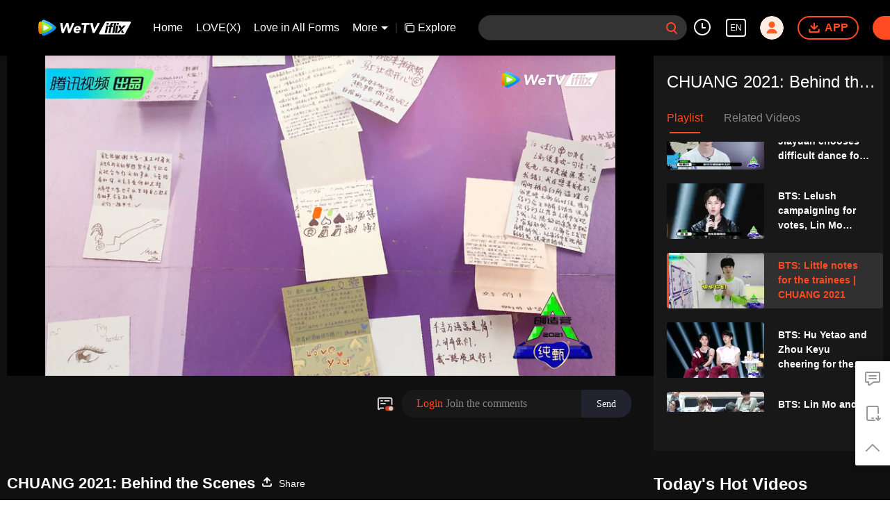

--- FILE ---
content_type: text/html; charset=utf-8
request_url: https://www.iflix.com/en/play/hasxjw9z5iti4co-CHUANG%202021%3A%20Behind%20the%20Scenes/a0036hqb3s0-BTS%3A%20Little%20notes%20for%20the%20trainees%20%7C%20CHUANG%202021
body_size: 244019
content:
<!DOCTYPE html><html lang="en"><head><meta charSet="utf-8"/><meta http-equiv="x-ua-compatible" content="ie=edge"/><meta name="format-detection" content="telephone=no"/><meta name="application-name" content="wetv"/><meta name="apple-mobile-web-app-title" content="WeTV"/><meta name="mobile-web-app-capable" content="yes"/><meta name="apple-mobile-web-app-status-bar-style" content="black"/><meta name="HandheldFriendly" content="true"/><meta name="theme-color" content="#1a1a1a"/><link rel="manifest" href="/manifest.json"/><link rel="dns-prefetch" href="//static.wetvinfo.com"/><link rel="dns-prefetch" href="//wujicdn.wetvinfo.com"/><link rel="dns-prefetch" href="//htrace.wetvinfo.com"/><link rel="dns-prefetch" href="//hwvip.wetv.vip"/><link rel="dns-prefetch" href="//puui.wetvinfo.com"/><link rel="dns-prefetch" href="//vfiles.wetvinfo.com"/><link rel="dns-prefetch" href="//rumt-sg.com"/><link rel="dns-prefetch" href="https://www.googletagmanager.com"/><link rel="dns-prefetch" href="https://www.googleadservices.com"/><link rel="dns-prefetch" href="https://www.google-analytics.com"/><link rel="dns-prefetch" href="https://v.clarity.ms"/><link rel="dns-prefetch" href="https://accounts.google.com"/><link rel="preconnect" href="https://static.wetvinfo.com/"/><link rel="preconnect" href="https://wujicdn.wetvinfo.com/"/><link rel="preconnect" href="https://htrace.wetvinfo.com"/><link rel="preload" as="script" href="https://static.wetvinfo.com/libs/login/3.0.0/wetv.lib.js?v=20211123"/><link rel="preload" as="script" href="https://static.wetvinfo.com/libs/wetv-player/latest/installer.js"/><link rel="preload" as="script" href="https://static.wetvinfo.com/libs/wetv-report-sdk/last/wetv-report-sdk.js"/><link rel="preload" as="script" href="https://accounts.google.com/gsi/client"/><link rel="shortcut icon" href="//vfiles.wetvinfo.com/vupload/20200713/favicon.ico"/><link rel="apple-touch-icon" href="//vfiles.wetvinfo.com/vupload/20200713/favicon.ico"/><meta charSet="utf-8"/><script async="">
                window.langInfo = {"areaCode":153560,"areaFrom":"ip","areaPhoneId":"+1","ipNumber":"52.15.233.102, 64.252.77.104","ipString":"52.15.233.102","langId":1491988,"langName":"English","eName":"en","code":"en","playerLang":"en","defaultLangId":1491988};
              </script><meta name="viewport" content="width=device-width, initial-scale=1.0, minimum-scale=1.0, shrink-to-fit=no, viewport-fit=cover"/><meta property="og:locale" content="en"/><meta property="og:site_name" content="WeTV"/><meta name="facebook-domain-verification" content="o8m1ldno449apks1kqd58swusn29kk"/><meta property="fb:app_id" content="324297444929954"/><link rel="preload" href="[data-uri]" as="image"/><script type="application/ld+json">{"@context":"https://schema.org","@type":"BreadcrumbList","itemListElement":[{"@type":"ListItem","position":1,"item":{"@id":"https://www.iflix.com/en","name":"WeTV","image":"https://vfiles.wetvinfo.com/vupload/20200713/favicon.ico","url":"https://www.iflix.com/en"}}]}</script><script type="application/ld+json">{"@context":"https://schema.org","@type":"Organization","@id":"https://www.iflix.com/en","name":"WeTV","legalName":"WeTV","url":"https://www.iflix.com/en","logo":"https://vfiles.wetvinfo.com/vupload/20200713/favicon.ico","sameAs":["https://www.facebook.com/wetvthailand","https://www.instagram.com/official.wetv/","https://x.com/WeTVOfficial","https://www.youtube.com/@WeTVEnglish","https://apps.apple.com/th/app/wetv-dramas-films-more/id1441531611","https://play.google.com/store/apps/details?id=com.tencent.qqlivei18n&hl=en&gl=US"],"contactPoint":[{"@type":"ContactPoint","email":"service@wetv.vip","url":"https://www.iflix.com/en","contactType":"Customer Service"}]}</script><script type="application/ld+json">{"@context":"https://schema.org","@type":"WebSite","url":"https://www.iflix.com/en","potentialAction":{"@type":"SearchAction","target":"https://www.iflix.com/en/search/{search_term_string}","query-input":"required name=search_term_string"}}</script><script type="application/ld+json">{"@context":"https://schema.org","@type":"Organization","url":"https://www.iflix.com/en","logo":"https://puui.wetvinfo.com/vupload/0/20190709_1562668877886_mv37iexf5oh.jpeg/0"}</script><title>BTS: Little notes for the trainees | CHUANG 2021 - Watch HD Video Online - iflix</title><meta name="description" content="Watch {{ChannelName}} CHUANG 2021: Behind the Scenes BTS: Little notes for the trainees | CHUANG 2021 online with subtitles in English. Introduction: Behind the Scenes of CHUANG 2021"/><meta name="keywords" content="CHUANG 2021: Behind the Scenes,BTS: Little notes for the trainees | CHUANG 2021,,,,{{ChannelName}},Online watching, videos, trailers, reviews, feature films, full episode, update, latest, dubbing, subtitles, English subtitles, Thai subtitles, Indonesian subtitles, Malay subtitles, Korean subtitles, iflix, iflix, we tv"/><meta property="og:title" content="BTS: Little notes for the trainees | CHUANG 2021 - Watch HD Video Online - iflix"/><meta property="og:description" content="Watch {{ChannelName}} CHUANG 2021: Behind the Scenes BTS: Little notes for the trainees | CHUANG 2021 online with subtitles in English. Introduction: Behind the Scenes of CHUANG 2021"/><meta property="og:image" content="https://newpic.wetvinfo.com/vpic_cover/a0036hqb3s0/a0036hqb3s0_hz.jpg/640"/><meta property="og:url" content="https://www.iflix.com/en/play/hasxjw9z5iti4co/a0036hqb3s0-BTS%3A_Little_notes_for_the_trainees_%7C_CHUANG_2021"/><link rel="canonical" href="https://www.iflix.com/en/play/hasxjw9z5iti4co/a0036hqb3s0-BTS%3A_Little_notes_for_the_trainees_%7C_CHUANG_2021"/><meta property="og:type" content="video.episode"/><meta property="og:site_name" content="WeTV"/><meta name="robots" content="max-video-preview:2"/><script type="application/ld+json">{"@context":"https://schema.org","@graph":[{"@type":"VideoObject","name":"BTS: Little notes for the trainees | CHUANG 2021 - Watch HD Video Online - iflix","description":"Watch {{ChannelName}} CHUANG 2021: Behind the Scenes BTS: Little notes for the trainees | CHUANG 2021 online with subtitles in English. Introduction: Behind the Scenes of CHUANG 2021","thumbnailUrl":"https://newpic.wetvinfo.com/vpic_cover/a0036hqb3s0/a0036hqb3s0_hz.jpg/640","embedUrl":"https://www.iflix.com/embed/index.html?vid=a0036hqb3s0","url":"https://www.iflix.com/en/play/hasxjw9z5iti4co/a0036hqb3s0-BTS%3A_Little_notes_for_the_trainees_%7C_CHUANG_2021","uploadDate":"2021-03-30T18:07:14+08:00","duration":"PT0H5M31S","aggregateRating":{}},{"@type":"TVSeries","@id":"https://www.iflix.com/en/play/hasxjw9z5iti4co/a0036hqb3s0-BTS%3A_Little_notes_for_the_trainees_%7C_CHUANG_2021","description":"Watch {{ChannelName}} CHUANG 2021: Behind the Scenes BTS: Little notes for the trainees | CHUANG 2021 online with subtitles in English. Introduction: Behind the Scenes of CHUANG 2021","image":"https://newpic.wetvinfo.com/vpic_cover/a0036hqb3s0/a0036hqb3s0_hz.jpg/640","name":"BTS: Little notes for the trainees | CHUANG 2021 - Watch HD Video Online - iflix","genre":[],"url":"https://www.iflix.com/en/play/hasxjw9z5iti4co/a0036hqb3s0-BTS%3A_Little_notes_for_the_trainees_%7C_CHUANG_2021","embedUrl":"https://www.iflix.com/embed/index.html?vid=a0036hqb3s0"},{"@type":"BreadcrumbList","itemListElement":[{"@type":"ListItem","position":1,"item":"https://www.iflix.com/en","name":"TV & Movies"},{"@type":"ListItem","position":2,"item":"https://www.iflix.com/en/play/hasxjw9z5iti4co/a0036hqb3s0-BTS%3A_Little_notes_for_the_trainees_%7C_CHUANG_2021","name":"CHUANG 2021: Behind the Scenes"}]}]}</script><link rel="alternate" hrefLang="en" href="https://www.iflix.com/en/play/hasxjw9z5iti4co/a0036hqb3s0-BTS%3A_Little_notes_for_the_trainees_%7C_CHUANG_2021"/><link rel="alternate" hrefLang="th" href="https://www.iflix.com/th/play/hasxjw9z5iti4co/a0036hqb3s0"/><link rel="alternate" hrefLang="zh-tw" href="https://www.iflix.com/zh-tw/play/hasxjw9z5iti4co/a0036hqb3s0"/><link rel="alternate" hrefLang="zh-cn" href="https://www.iflix.com/zh-cn/play/hasxjw9z5iti4co/a0036hqb3s0"/><link rel="alternate" hrefLang="id" href="https://www.iflix.com/id/play/hasxjw9z5iti4co/a0036hqb3s0"/><link rel="alternate" hrefLang="hi" href="https://www.iflix.com/hi/play/hasxjw9z5iti4co/a0036hqb3s0"/><link rel="alternate" hrefLang="ja" href="https://www.iflix.com/ja/play/hasxjw9z5iti4co/a0036hqb3s0"/><link rel="alternate" hrefLang="ko" href="https://www.iflix.com/ko/play/hasxjw9z5iti4co/a0036hqb3s0"/><link rel="alternate" hrefLang="pt" href="https://www.iflix.com/pt/play/hasxjw9z5iti4co/a0036hqb3s0"/><link rel="alternate" hrefLang="es" href="https://www.iflix.com/es/play/hasxjw9z5iti4co/a0036hqb3s0"/><link rel="alternate" hrefLang="ar" href="https://www.iflix.com/ar/play/hasxjw9z5iti4co/a0036hqb3s0"/><link rel="alternate" hrefLang="vi" href="https://www.iflix.com/vi/play/hasxjw9z5iti4co/a0036hqb3s0"/><link rel="alternate" hrefLang="ms" href="https://www.iflix.com/ms/play/hasxjw9z5iti4co/a0036hqb3s0"/><meta name="next-head-count" content="37"/><link rel="preload" href="https://static.wetvinfo.com/iflix/_next/static/css/08e932cb61654310ba86.css" as="style"/><link rel="stylesheet" href="https://static.wetvinfo.com/iflix/_next/static/css/08e932cb61654310ba86.css" data-n-g=""/><link rel="preload" href="https://static.wetvinfo.com/iflix/_next/static/css/0204f3ca08175582c2ae.css" as="style"/><link rel="stylesheet" href="https://static.wetvinfo.com/iflix/_next/static/css/0204f3ca08175582c2ae.css" data-n-g=""/><link rel="preload" href="https://static.wetvinfo.com/iflix/_next/static/css/37247524de1e029c32e5.css" as="style"/><link rel="stylesheet" href="https://static.wetvinfo.com/iflix/_next/static/css/37247524de1e029c32e5.css" data-n-p=""/><link rel="preload" href="https://static.wetvinfo.com/iflix/_next/static/css/a3f286d760033978caeb.css" as="style"/><link rel="stylesheet" href="https://static.wetvinfo.com/iflix/_next/static/css/a3f286d760033978caeb.css"/><noscript data-n-css=""></noscript><link rel="preload" href="https://static.wetvinfo.com/iflix/_next/static/chunks/utils.iflix_prod_4710.js" as="script"/><link rel="preload" href="https://static.wetvinfo.com/iflix/_next/static/chunks/reactLib.iflix_prod_4710.js" as="script"/><link rel="preload" href="https://static.wetvinfo.com/iflix/_next/static/chunks/14c8105f7d7ab06285649288e9ef685aef4f28f6.iflix_prod_4710.js" as="script"/><link rel="preload" href="https://static.wetvinfo.com/iflix/_next/static/chunks/48.iflix_prod_4710.js" as="script"/><link rel="preload" href="https://static.wetvinfo.com/iflix/_next/static/chunks/54.iflix_prod_4710.js" as="script"/><link rel="preload" href="https://static.wetvinfo.com/iflix/_next/static/chunks/main-iflix_prod_4710.js" as="script"/><link rel="preload" href="https://static.wetvinfo.com/iflix/_next/static/chunks/webpack-iflix_prod_4710.js" as="script"/><link rel="preload" href="https://static.wetvinfo.com/iflix/_next/static/chunks/framework.iflix_prod_4710.js" as="script"/><link rel="preload" href="https://static.wetvinfo.com/iflix/_next/static/chunks/f9f3f299.iflix_prod_4710.js" as="script"/><link rel="preload" href="https://static.wetvinfo.com/iflix/_next/static/chunks/191ce42a.iflix_prod_4710.js" as="script"/><link rel="preload" href="https://static.wetvinfo.com/iflix/_next/static/chunks/70d128b2.iflix_prod_4710.js" as="script"/><link rel="preload" href="https://static.wetvinfo.com/iflix/_next/static/chunks/utils.iflix_prod_4710.js" as="script"/><link rel="preload" href="https://static.wetvinfo.com/iflix/_next/static/chunks/5405cb0d1bfdf811f29957ab733651c87a216588.iflix_prod_4710.js" as="script"/><link rel="preload" href="https://static.wetvinfo.com/iflix/_next/static/chunks/8288a98714aef2ce8040a56dacbba9a60f180aa0.iflix_prod_4710.js" as="script"/><link rel="preload" href="https://static.wetvinfo.com/iflix/_next/static/chunks/reactLib.iflix_prod_4710.js" as="script"/><link rel="preload" href="https://static.wetvinfo.com/iflix/_next/static/chunks/5fce038b3129fca85f813140ec27c238ec2b1121.iflix_prod_4710.js" as="script"/><link rel="preload" href="https://static.wetvinfo.com/iflix/_next/static/chunks/0b95ca0be963dfae2590d5e3683daed89dd3cd06.iflix_prod_4710.js" as="script"/><link rel="preload" href="https://static.wetvinfo.com/iflix/_next/static/chunks/330df7eb4cb817f358db70e9a7a8e5c9d557f1f5.iflix_prod_4710.js" as="script"/><link rel="preload" href="https://static.wetvinfo.com/iflix/_next/static/chunks/787e7701011daf1377f8c16e52812968ecf0bc90.iflix_prod_4710.js" as="script"/><link rel="preload" href="https://static.wetvinfo.com/iflix/_next/static/chunks/f7f5e895a5b9b6b5389469759454c0e1d50193e2.iflix_prod_4710.js" as="script"/><link rel="preload" href="https://static.wetvinfo.com/iflix/_next/static/chunks/pages/_app-iflix_prod_4710.js" as="script"/><link rel="preload" href="https://static.wetvinfo.com/iflix/_next/static/chunks/6d5aa97748543c4ce9da98b280df531f2053e1e2.iflix_prod_4710.js" as="script"/><link rel="preload" href="https://static.wetvinfo.com/iflix/_next/static/chunks/f3631e3f56a584af7edde6ae2cbaa7797557b4e2.iflix_prod_4710.js" as="script"/><link rel="preload" href="https://static.wetvinfo.com/iflix/_next/static/chunks/58dc29b0c867819beafa5cc0517db34e21e5ef3a.iflix_prod_4710.js" as="script"/><link rel="preload" href="https://static.wetvinfo.com/iflix/_next/static/chunks/f5d0aa10cffef3577cbbfa94a5b267f37d8a8571.iflix_prod_4710.js" as="script"/><link rel="preload" href="https://static.wetvinfo.com/iflix/_next/static/chunks/pages/play/%5B...ids%5D-iflix_prod_4710.js" as="script"/></head><body><div id="__next"><div id="report-page-dom"><div id="login_panel--warp"></div><div id="app" class="wrapper iflix   newHome-dark"><header class="header newHeader__wrapper dark light"><div class="header__wrapper"><div class="header__block"><div class="logo flex-0" id="logo" dt-eid="wetv_button" dt-params="busModId=navbar&amp;mod_id=navbar"><a aria-label="WeTV link" href="/en"><svg data-theme="dark" width="220px" height="60px" viewBox="0 0 220 60"><defs><linearGradient x1="29.8313509%" y1="-4.91100807%" x2="56.8814362%" y2="86.294916%" id="iflix-dark-linearGradient-1"><stop stop-color="#58CAFF" offset="0%"></stop><stop stop-color="#0083F5" offset="100%"></stop></linearGradient><linearGradient x1="50.5874644%" y1="78.5394649%" x2="49.6881322%" y2="5.69638469%" id="iflix-dark-linearGradient-2"><stop stop-color="#FF7105" offset="0%"></stop><stop stop-color="#FFBB00" offset="100%"></stop></linearGradient><linearGradient x1="23.5657103%" y1="103.3706%" x2="59.6797942%" y2="5.13170777%" id="iflix-dark-linearGradient-3"><stop stop-color="#61BA09" offset="0%"></stop><stop stop-color="#B5FF25" offset="100%"></stop></linearGradient><linearGradient x1="53.4000945%" y1="87.3507637%" x2="37.8158654%" y2="-7.27822275%" id="iflix-dark-linearGradient-4"><stop stop-color="#E5F6D2" offset="0%"></stop><stop stop-color="#F8FAFC" offset="51.76%"></stop></linearGradient></defs><g stroke="none" stroke-width="1" fill="none" fill-rule="evenodd"><g transform="translate(-78.000000, -268.000000)"><g transform="translate(78.000000, 268.000000)"><rect x="0" y="0" width="220" height="60"></rect><g transform="translate(139.853755, 16.425560)"><path d="M56.2663797,26.2546318 C55.7173381,27.2866017 54.6437594,27.9314888 53.4748246,27.9314888 L2.57349863,27.9314888 C1.40926201,27.9314888 0.465461744,26.9876885 0.465461744,25.8234519 C0.465461744,25.4667987 0.555950841,25.1159762 0.728459864,24.8038189 L13.5306042,1.63817749 C14.088909,0.627917839 15.1533386,0.00214102972 16.307599,0.00554364089 L66.6487306,0.155821071 C67.8129621,0.159295539 68.7539415,1.10590821 68.7504957,2.27013966 C68.7494429,2.61330185 68.6646582,2.95102583 68.5034763,3.25398081 L56.2663797,26.2546318 Z" fill="#ED1C24"></path><path d="M37.5892651,8.97197064 L41.8899271,8.97197064 L38.5391078,24.7694335 L34.2445312,24.7694335 L37.5892651,8.97197064 Z M42.3060235,7.00852142 L38.011535,7.00852142 L38.7924874,3.23031701 L43.0870641,3.23031701 L42.3060235,7.00852142 Z M32.9570842,24.7694335 L28.7220381,24.7694335 L33.3050953,3.23031701 L37.5401414,3.23031701 L32.9570842,24.7694335 Z M32.0527493,3.23031701 L31.3237428,6.61456159 L30.1354252,6.61456159 C29.510046,6.61456159 28.7084563,6.72321583 28.4042774,7.82351644 C28.3175833,8.13677933 28.2560243,8.3770181 28.1277029,8.97197064 L30.9065,8.97197064 L30.2468135,12.0808755 L27.4680165,12.0808755 L24.7722094,24.7694335 L20.5519798,24.7694335 L23.2477868,12.0809637 L20.8850862,12.0809637 L21.5446845,8.97205883 L23.860819,8.97205883 L24.039146,8.15089027 C25.022855,3.23031701 27.9290914,3.16205534 30.4057379,3.16205534 C30.6732285,3.16205534 32.0527493,3.23031701 32.0527493,3.23031701 Z M16.0469737,8.97170606 L20.3476357,8.97170606 L16.9972574,24.7694335 L12.7022398,24.7694335 L16.0469737,8.97170606 Z M20.7637321,7.00825684 L16.4692436,7.00825684 L17.250196,3.23005243 L21.5446845,3.23005243 L20.7637321,7.00825684 Z M57.5151483,8.97170606 L52.4774542,8.97170606 L48.8368315,13.6724132 L47.0759625,8.97170606 L41.8901917,8.97170606 L45.5160861,16.8952639 L38.5391078,24.7694335 L43.5766255,24.7694335 L57.5151483,8.97170606 Z M47.8520642,21.8149552 L48.9261714,24.7694335 L54.1119421,24.7694335 L51.1127499,18.1196526 L47.8520642,21.8149552 Z" fill="#FFFFFF"></path></g><g transform="translate(10.000000, 13.000000)" fill-rule="nonzero"><g><path d="M36.4528515,20.5227743 C38.8969885,17.9812535 38.5977414,15.6185959 36.4349896,13.5913985 C33.2117824,10.5698099 29.3966874,8.13178995 25.4279315,5.85085639 C21.4821758,3.5831357 17.4133446,1.72476943 13.2706192,0.262055336 C10.6309806,-0.669941653 7.78164879,0.977507999 7.26977226,3.72970073 C6.45987201,8.08578957 6.03608131,12.5776774 6.03608131,17.1686618 C6.03608131,21.7300395 6.45424431,26.1935441 7.25411255,30.5234519 C7.76403162,33.2849426 10.6285338,34.9319029 13.2730661,33.9879164 C17.4821005,32.485319 21.6125918,30.5736119 25.612667,28.2386034 C29.5204969,25.9571805 33.4244118,23.6720873 36.4528515,20.5227743 Z" fill="url(#iflix-dark-linearGradient-1)"></path><path d="M7.21985695,3.97903256 C7.10877094,3.94526633 6.99817429,3.90905327 6.88684359,3.8757764 C4.44417467,3.14490871 2.29904009,3.97903256 1.33376623,6.59469226 C0.123075475,9.87515528 0.19207604,13.5321852 0.19207604,17.1317147 C0.19207604,20.7079992 0.175192923,24.321965 1.31908526,27.6026727 C2.37073217,30.6188782 4.44172784,31.0593074 6.88904574,30.318897 C6.99450405,30.2870883 7.09922831,30.2523433 7.20468662,30.2200452 C6.43760587,25.9762658 6.03608131,21.6052513 6.03608131,17.1405232 C6.03608131,12.6469226 6.4429889,8.24850367 7.21985695,3.97903256 Z" fill="url(#iflix-dark-linearGradient-2)"></path><path d="M7.21985695,4.00717109 C6.4429889,8.2766422 6.03608131,12.6750612 6.03608131,17.1686618 C6.03608131,21.6336345 6.43785056,26.0044043 7.20468662,30.2481837 C10.9904197,29.0849614 14.7066629,27.6205345 18.3081498,25.8392434 C21.9245624,24.0506117 25.3731225,22.1535855 28.3396574,19.7894598 C30.5552607,18.0238283 30.3396951,15.9775456 28.323019,14.354809 C25.3322605,11.9483531 21.8098061,10.0740824 18.1371165,8.28594015 C14.5919066,6.55970262 10.9383023,5.13833992 7.21985695,4.00717109 Z" fill="url(#iflix-dark-linearGradient-3)"></path><path d="M10.8516845,11.7144363 C10.8516845,11.7144363 10.6424807,12.2591003 10.6424807,17.1062676 C10.6424807,21.953435 10.8516845,22.5472803 10.8516845,22.5472803 C10.9757388,23.1425936 11.2390175,23.3400527 11.8930548,23.1903068 C11.8930548,23.1903068 12.9865424,23.0212309 17.3881423,20.8083192 C21.7899868,18.5954075 22.5259928,17.7737625 22.5259928,17.7737625 C23.0023904,17.3066629 23.1235084,16.9968944 22.5259928,16.4879541 C22.5259928,16.4879541 21.3204404,15.3851685 17.3903444,13.3831733 C13.5020892,11.402221 11.8932995,11.0714097 11.8932995,11.0714097 C11.346678,10.9157915 11.0011858,11.0863354 10.8516845,11.7144363 Z" fill="url(#iflix-dark-linearGradient-4)"></path></g><g transform="translate(46.979108, 6.606437)" fill="#000000"><path d="M1.1201581,0.0981178242 L4.30910973,0.0981178242 C4.8089968,0.0981178242 5.22862789,0.474929418 5.28221344,0.971880294 L6.69011858,14.0169019 L6.75128929,14.0169019 L12.9870318,0.66284585 C13.1477884,0.318332392 13.49377,0.0981178242 13.8737625,0.0981178242 L16.874553,0.0981178242 C17.3497271,0.0981178242 17.7561453,0.439205722 17.8383587,0.90728402 L20.2100696,14.3846603 L20.2712404,14.3846603 L25.6677207,0.717410126 C25.8152644,0.343779409 26.1761717,0.0981178242 26.5779409,0.0981178242 L29.2670055,0.0981178242 C29.970958,0.0981178242 30.444664,0.81895351 30.1654809,1.46516093 L21.6302089,21.213514 C21.4753247,21.5719744 21.1222473,21.8039337 20.7317335,21.8039337 L17.9320723,21.8039337 C17.4583663,21.8039337 17.0524374,21.4645586 16.9687559,20.9981931 L14.415735,6.78138528 L14.3545643,6.78138528 L7.7486166,21.2321099 C7.58932806,21.5805383 7.24138905,21.8039337 6.85846038,21.8039337 L4.21613025,21.8039337 C3.73410503,21.8039337 3.32401656,21.4530585 3.24914361,20.9769057 L0.152926783,1.22855261 C0.0601919819,0.634707322 0.519217015,0.0981178242 1.1201581,0.0981178242 Z"></path><path d="M41.83147,18.5305665 C42.3112931,18.9237719 42.3034632,19.6514587 41.8275551,20.049313 C41.1654433,20.6027856 40.4238095,21.0549595 39.6026539,21.4055901 C38.4071334,21.9162432 37.20623,22.1721814 36.0004329,22.1721814 C34.8555618,22.1721814 33.8031809,21.9881799 32.842556,21.6201769 C31.8816864,21.2524186 31.079616,20.7263505 30.4361001,20.0414832 C29.7923395,19.3568605 29.3218144,18.5344815 29.0257482,17.5733672 C28.7291925,16.612987 28.6626388,15.539808 28.8265763,14.3543196 C28.9897798,13.1690759 29.3523998,12.0961415 29.9149257,11.135272 C30.4767175,10.1748918 31.1767551,9.3525127 32.0150386,8.66740072 C32.8528327,7.98277809 33.8031809,7.45646527 34.8660832,7.08846226 C35.9284961,6.72070393 37.0322605,6.53670243 38.1771316,6.53670243 C39.2395445,6.53670243 40.1801054,6.72070393 40.9975908,7.08846226 C41.8148315,7.45646527 42.4791455,7.98277809 42.990288,8.66740072 C44.3947676,10.5485225 44.4033315,13.1088839 43.9773386,15.3161679 C43.9773386,15.3166573 43.9770939,15.3171466 43.9770939,15.317636 C43.9227743,15.5951063 43.6790702,15.7952569 43.3964615,15.7952569 C42.5302842,15.7952569 40.703482,15.7955016 39.6559947,15.7955016 C38.1903444,15.7955016 36.7246941,15.7955016 35.2590439,15.7955016 C34.576134,15.7955016 33.8932242,15.7955016 33.2103143,15.7955016 C33.271485,16.6746471 33.5729343,17.3744401 34.1146621,17.8956145 C34.6559006,18.416789 35.3764916,18.6773762 36.2759458,18.6773762 C37.0317711,18.6773762 37.6909467,18.5087898 38.2534726,18.1716168 C38.591869,17.96853 38.913627,17.7302089 39.2187465,17.4566535 C39.5764728,17.1358743 40.1152644,17.1255976 40.4871824,17.4299831 L41.83147,18.5305665 Z M39.7100696,12.6677207 C39.8326558,11.891342 39.6689629,11.2267834 39.2197252,10.6750235 C38.7699981,10.123019 38.1259928,9.84726143 37.2881988,9.84726143 C36.7770563,9.84726143 36.3172972,9.92898551 35.9086768,10.0924337 C35.4995671,10.2563712 35.1423301,10.465575 34.8357425,10.7207792 C34.5291549,10.9767175 34.2734613,11.2727837 34.0693958,11.6099567 C33.864841,11.9471297 33.7217015,12.2997177 33.6402221,12.667476 L39.7100696,12.667476 L39.7100696,12.6677207 Z"></path><path d="M51.8531903,4.32892904 L46.7828722,4.32892904 C46.1892716,4.32892904 45.7324487,3.80481837 45.8131941,3.21660079 L46.1261434,0.9432524 C46.1926972,0.45878035 46.6067005,0.0981178242 47.0958216,0.0981178242 L62.2884246,0.0981178242 C62.8820252,0.0981178242 63.3388481,0.622228496 63.2581028,1.21044608 L62.9451534,3.48379447 C62.878355,3.96826652 62.4645963,4.32892904 61.9754752,4.32892904 L56.6357613,4.32892904 L54.3014869,20.961246 C54.2337098,21.4444946 53.8201957,21.8039337 53.3322981,21.8039337 L50.5262752,21.8039337 C49.9316958,21.8039337 49.4743836,21.2781103 49.5570864,20.6891587 L51.8531903,4.32892904 Z"></path><path d="M65.4418972,0.0981178242 L68.8596273,0.0981178242 C69.3132693,0.0981178242 69.7072087,0.409843779 69.811933,0.851006964 L73.0057783,14.3232449 L73.0671937,14.3232449 L80.2422737,0.622717862 C80.4111048,0.300225861 80.7450969,0.0981178242 81.109185,0.0981178242 L83.9783362,0.0981178242 C84.7233954,0.0981178242 85.1953887,0.897741389 84.8349708,1.55006588 L73.928722,21.298419 C73.7564653,21.6103896 73.4283456,21.8039337 73.0718427,21.8039337 L70.5741201,21.8039337 C70.1283079,21.8039337 69.7390175,21.5027292 69.6269528,21.0713533 L64.4944852,1.32300019 C64.3334839,0.703218521 64.8013175,0.0981178242 65.4418972,0.0981178242 Z"></path></g></g></g></g></g></svg><svg data-theme="light" width="188px" height="32px" viewBox="0 0 188 32"><defs><linearGradient x1="29.8313509%" y1="-4.91100807%" x2="56.8814362%" y2="86.294916%" id="iflix-light-linearGradient-1"><stop stop-color="#58CAFF" offset="0%"></stop><stop stop-color="#0083F5" offset="100%"></stop></linearGradient><linearGradient x1="50.5874644%" y1="78.5394649%" x2="49.6881322%" y2="5.69638469%" id="iflix-light-linearGradient-2"><stop stop-color="#FF7105" offset="0%"></stop><stop stop-color="#FFBB00" offset="100%"></stop></linearGradient><linearGradient x1="23.5657103%" y1="103.3706%" x2="59.6797942%" y2="5.13170777%" id="iflix-light-linearGradient-3"><stop stop-color="#61BA09" offset="0%"></stop><stop stop-color="#B5FF25" offset="100%"></stop></linearGradient><linearGradient x1="53.4000945%" y1="87.3507637%" x2="37.8158654%" y2="-7.27822275%" id="iflix-light-linearGradient-4"><stop stop-color="#E5F6D2" offset="0%"></stop><stop stop-color="#F8FAFC" offset="51.76%"></stop></linearGradient></defs><g stroke="none" stroke-width="1" fill="none" fill-rule="evenodd"><g transform="translate(-105.000000, -24.000000)"><g transform="translate(105.000000, 0.000000)"><g transform="translate(0.000000, 24.000000)"><rect x="0" y="0" width="188" height="32"></rect><g><g transform="translate(120.369231, 3.200000)" fill="#FFFFFF"><path d="M16.1679601,0.00517861346 L63.1943219,0.145560852 C64.2818932,0.148806541 65.1609128,1.03308841 65.1576938,2.12065969 C65.1567104,2.44122597 65.0775084,2.75671213 64.9269397,3.03971869 L53.4956089,24.5258653 C52.9827195,25.4898839 51.9798319,26.0923077 50.887867,26.0923077 L3.33819749,26.0923077 C2.25062137,26.0923077 1.36896672,25.210653 1.36896672,24.1230769 C1.36896672,23.789908 1.45349746,23.4621857 1.61464743,23.1705828 L13.5738198,1.5303098 C14.0953624,0.586571865 15.0897034,0.00200005115 16.1679601,0.00517861346 Z M40.0657904,8.38120088 L36.0483105,8.38120088 L32.9238144,23.1384615 L36.9356097,23.1384615 L40.0657904,8.38120088 Z M36.0024214,3.01761306 L32.0462367,3.01761306 L27.7649562,23.1384615 L31.7211408,23.1384615 L36.0024214,3.01761306 Z M29.3377909,2.95384615 C27.024222,2.95384615 24.3093501,3.01761306 23.3904146,7.61418549 L23.3904146,7.61418549 L23.2238297,8.38128327 L21.0602037,8.38128327 L20.4440374,11.2854787 L22.6511633,11.2854787 L20.1328648,23.1384615 L24.0752085,23.1384615 L26.5935071,11.2853963 L29.189331,11.2853963 L29.8055797,8.38120088 L27.2097557,8.38120088 C27.3296276,7.82542367 27.3871332,7.6010037 27.4681188,7.30836797 C27.7522688,6.28051793 28.5010768,6.17901815 29.0852772,6.17901815 L29.0852772,6.17901815 L30.1953487,6.17901815 L30.8763529,3.01761306 C30.8763529,3.01761306 29.5876682,2.95384615 29.3377909,2.95384615 Z M19.941976,8.38095372 L15.9244961,8.38095372 L12.8,23.1384615 L16.8122072,23.1384615 L19.941976,8.38095372 Z M44.9103452,8.38095372 L40.0660376,8.38095372 L43.4531808,15.7827758 L36.9356097,23.1384615 L41.6414262,23.1384615 L54.6621508,8.38095372 L49.9561695,8.38095372 L46.5552678,12.7721374 L44.9103452,8.38095372 Z M48.6813257,16.9265432 L45.6353437,20.3785243 L46.638725,23.1384615 L51.4830327,23.1384615 L48.6813257,16.9265432 Z M41.1841005,3.01761306 L37.1723052,3.01761306 L36.4427755,6.54703724 L40.4544884,6.54703724 L41.1841005,3.01761306 Z M21.0602037,3.0173659 L17.0484908,3.0173659 L16.3189611,6.54679008 L20.330674,6.54679008 L21.0602037,3.0173659 Z"></path></g><g fill-rule="nonzero"><g><path d="M34.0525714,19.1714286 C36.3357714,16.7972571 36.0562286,14.5901714 34.0358857,12.6964571 C31.0249143,9.87382857 27.4610286,7.59634286 23.7536,5.4656 C20.0676571,3.3472 16.2667429,1.6112 12.3968,0.2448 C9.93097143,-0.625828571 7.26925714,0.913142857 6.79108571,3.48411429 C6.03451429,7.55337143 5.63862857,11.7494857 5.63862857,16.0381714 C5.63862857,20.2992 6.02925714,24.4688 6.77645714,28.5136 C7.2528,31.0932571 9.92868571,32.6317714 12.3990857,31.7499429 C16.3309714,30.3462857 20.1894857,28.5604571 23.9261714,26.3792 C27.5766857,24.248 31.2235429,22.1133714 34.0525714,19.1714286 Z" fill="url(#iflix-light-linearGradient-1)"></path><path d="M6.74445714,3.71702857 C6.64068571,3.68548571 6.53737143,3.65165714 6.43337143,3.62057143 C4.15154286,2.93782857 2.14765714,3.71702857 1.24594286,6.16045714 C0.114971429,9.22491429 0.179428571,12.6411429 0.179428571,16.0036571 C0.179428571,19.3444571 0.163657143,22.7204571 1.23222857,25.7851429 C2.21462857,28.6027429 4.14925714,29.0141714 6.43542857,28.3225143 C6.53394286,28.2928 6.63177143,28.2603429 6.73028571,28.2301714 C6.01371429,24.2658286 5.63862857,20.1826286 5.63862857,16.0118857 C5.63862857,11.8141714 6.01874286,7.70537143 6.74445714,3.71702857 Z" fill="url(#iflix-light-linearGradient-2)"></path><path d="M6.74445714,3.74331429 C6.01874286,7.73165714 5.63862857,11.8404571 5.63862857,16.0381714 C5.63862857,20.2091429 6.01394286,24.2921143 6.73028571,28.2564571 C10.2667429,27.1698286 13.7382857,25.8018286 17.1026286,24.1378286 C20.4809143,22.4669714 23.7024,20.6948571 26.4736,18.4864 C28.5433143,16.8370286 28.3419429,14.9254857 26.4580571,13.4096 C23.6642286,11.1616 20.3737143,9.41074286 16.9428571,7.74034286 C13.6310857,6.12777143 10.2180571,4.8 6.74445714,3.74331429 Z" fill="url(#iflix-light-linearGradient-3)"></path><path d="M10.1371429,10.9430857 C10.1371429,10.9430857 9.94171429,11.4518857 9.94171429,15.9798857 C9.94171429,20.5078857 10.1371429,21.0626286 10.1371429,21.0626286 C10.2530286,21.6187429 10.4989714,21.8032 11.1099429,21.6633143 C11.1099429,21.6633143 12.1314286,21.5053714 16.2432,19.4381714 C20.3552,17.3709714 21.0427429,16.6034286 21.0427429,16.6034286 C21.4877714,16.1670857 21.6009143,15.8777143 21.0427429,15.4022857 C21.0427429,15.4022857 19.9165714,14.3721143 16.2452571,12.5019429 C12.6130286,10.6514286 11.1101714,10.3424 11.1101714,10.3424 C10.5995429,10.1970286 10.2768,10.3563429 10.1371429,10.9430857 Z" fill="url(#iflix-light-linearGradient-4)"></path></g><g transform="translate(43.885714, 6.171429)" fill="#FFFFFF"><path d="M1.0464,0.0916571429 L4.02537143,0.0916571429 C4.49234286,0.0916571429 4.88434286,0.443657143 4.9344,0.907885714 L6.2496,13.0939429 L6.30674286,13.0939429 L12.1318857,0.6192 C12.2820571,0.297371429 12.6052571,0.0916571429 12.9602286,0.0916571429 L15.7634286,0.0916571429 C16.2073143,0.0916571429 16.5869714,0.410285714 16.6637714,0.847542857 L18.8793143,13.4374857 L18.9364571,13.4374857 L23.9776,0.670171429 C24.1154286,0.321142857 24.4525714,0.0916571429 24.8278857,0.0916571429 L27.3398857,0.0916571429 C27.9974857,0.0916571429 28.44,0.765028571 28.1792,1.36868571 L20.2059429,19.8166857 C20.0612571,20.1515429 19.7314286,20.3682286 19.3666286,20.3682286 L16.7513143,20.3682286 C16.3088,20.3682286 15.9296,20.0512 15.8514286,19.6155429 L13.4665143,6.33485714 L13.4093714,6.33485714 L7.2384,19.8340571 C7.0896,20.1595429 6.76457143,20.3682286 6.40685714,20.3682286 L3.93851429,20.3682286 C3.48822857,20.3682286 3.10514286,20.0404571 3.0352,19.5956571 L0.142857143,1.14765714 C0.0562285714,0.592914286 0.485028571,0.0916571429 1.0464,0.0916571429 Z"></path><path d="M39.0770286,17.3104 C39.5252571,17.6777143 39.5179429,18.3574857 39.0733714,18.7291429 C38.4548571,19.2461714 37.7620571,19.6685714 36.9949714,19.9961143 C35.8781714,20.4731429 34.7563429,20.7122286 33.6299429,20.7122286 C32.5604571,20.7122286 31.5773714,20.5403429 30.68,20.1965714 C29.7824,19.8530286 29.0331429,19.3616 28.432,18.7218286 C27.8306286,18.0822857 27.3910857,17.3140571 27.1145143,16.4162286 C26.8374857,15.5190857 26.7753143,14.5165714 26.9284571,13.4091429 C27.0809143,12.3019429 27.4196571,11.2996571 27.9451429,10.4020571 C28.4699429,9.50491429 29.1238857,8.73668571 29.9069714,8.09668571 C30.6896,7.45714286 31.5773714,6.96548571 32.5702857,6.62171429 C33.5627429,6.27817143 34.5938286,6.10628571 35.6633143,6.10628571 C36.6557714,6.10628571 37.5344,6.27817143 38.2980571,6.62171429 C39.0614857,6.96548571 39.6820571,7.45714286 40.1595429,8.09668571 C41.4715429,9.85394286 41.4795429,12.2457143 41.0816,14.3076571 C41.0816,14.3081143 41.0813714,14.3085714 41.0813714,14.3090286 C41.0306286,14.5682286 40.8029714,14.7552 40.5389714,14.7552 C39.7298286,14.7552 38.0233143,14.7554286 37.0448,14.7554286 C35.6756571,14.7554286 34.3065143,14.7554286 32.9373714,14.7554286 C32.2994286,14.7554286 31.6614857,14.7554286 31.0235429,14.7554286 C31.0806857,15.5766857 31.3622857,16.2304 31.8683429,16.7172571 C32.3739429,17.2041143 33.0470857,17.4475429 33.8873143,17.4475429 C34.5933714,17.4475429 35.2091429,17.2900571 35.7346286,16.9750857 C36.0507429,16.7853714 36.3513143,16.5627429 36.6363429,16.3072 C36.9705143,16.0075429 37.4738286,15.9979429 37.8212571,16.2822857 L39.0770286,17.3104 Z M37.0953143,11.8336 C37.2098286,11.1083429 37.0569143,10.4875429 36.6372571,9.97211429 C36.2171429,9.45645714 35.6155429,9.19885714 34.8329143,9.19885714 C34.3554286,9.19885714 33.9259429,9.2752 33.5442286,9.42788571 C33.1620571,9.58102857 32.8283429,9.77645714 32.5419429,10.0148571 C32.2555429,10.2539429 32.0166857,10.5305143 31.8260571,10.8454857 C31.6349714,11.1604571 31.5012571,11.4898286 31.4251429,11.8333714 L37.0953143,11.8333714 L37.0953143,11.8336 Z"></path><path d="M48.4388571,4.04388571 L43.7024,4.04388571 C43.1478857,4.04388571 42.7211429,3.55428571 42.7965714,3.0048 L43.0889143,0.881142857 C43.1510857,0.428571429 43.5378286,0.0916571429 43.9947429,0.0916571429 L58.1869714,0.0916571429 C58.7414857,0.0916571429 59.1682286,0.581257143 59.0928,1.13074286 L58.8004571,3.2544 C58.7380571,3.70697143 58.3515429,4.04388571 57.8946286,4.04388571 L52.9065143,4.04388571 L50.7259429,19.5810286 C50.6626286,20.0324571 50.2763429,20.3682286 49.8205714,20.3682286 L47.1993143,20.3682286 C46.6438857,20.3682286 46.2166857,19.8770286 46.2939429,19.3268571 L48.4388571,4.04388571 Z"></path><path d="M61.1328,0.0916571429 L64.3254857,0.0916571429 C64.7492571,0.0916571429 65.1172571,0.382857143 65.2150857,0.794971429 L68.1986286,13.3801143 L68.256,13.3801143 L74.9586286,0.581714286 C75.1163429,0.280457143 75.4283429,0.0916571429 75.7684571,0.0916571429 L78.4486857,0.0916571429 C79.1446857,0.0916571429 79.5856,0.838628571 79.2489143,1.448 L69.0608,19.896 C68.8998857,20.1874286 68.5933714,20.3682286 68.2603429,20.3682286 L65.9270857,20.3682286 C65.5106286,20.3682286 65.1469714,20.0868571 65.0422857,19.6838857 L60.2477714,1.23588571 C60.0973714,0.656914286 60.5344,0.0916571429 61.1328,0.0916571429 Z"></path></g></g></g></g></g></g></g></svg></a></div><div class="channel__list-warp"><ul class="channel__list channel__list--main flex-1"><li class="channel__item item0"><a class="channel__link " href="/en">Home</a></li><li class="channel__item item1"><a class="channel__link " href="/en/channel/10582?id=10582">LOVE(X)</a></li><li class="channel__item item2"><a class="channel__link " href="/en/channel/10389?id=10389">Love in All Forms</a></li><li class="channel__item item3"><a class="channel__link " href="/en/channel/10236?id=10236">Entertainment</a></li><li class="channel__item item4"><a class="channel__link " href="/en/channel/10316?id=10316">Movies</a></li><li class="channel__item item5"><a class="channel__link " href="/en/channel/10314?id=10314">TV Series</a></li><li class="channel__item item6"><a class="channel__link " href="/en/channel/10317?id=10317">Anime</a></li></ul><div class="tips flex-0 channel-tips" data-prefix="channel"><div class="channel__item channel__item--more"><span class="channel__item--more--ctr"></span><span class="channel__item--more--ctr"></span><span class="channel__item--more--ctr"></span><span class="channel__item--more--ctr"></span><span class="channel__item--more--ctr"></span><span class="channel__item--more--ctr"></span><span class="channel__item--more--ctr"></span><span class="channel__item--more--ctr">More<span class="channel__item--arrow-down"></span></span></div><div class="tips__content channel-content"><ul class="channel__items--expand"><li class="channel__item channel__item--expanded"><a class="channel__link " href="/en">Home</a></li><li class="channel__item channel__item--expanded"><a class="channel__link " href="/en/channel/10582?id=10582">LOVE(X)</a></li><li class="channel__item channel__item--expanded"><a class="channel__link " href="/en/channel/10389?id=10389">Love in All Forms</a></li><li class="channel__item channel__item--expanded"><a class="channel__link " href="/en/channel/10236?id=10236">Entertainment</a></li><li class="channel__item channel__item--expanded"><a class="channel__link " href="/en/channel/10316?id=10316">Movies</a></li><li class="channel__item channel__item--expanded"><a class="channel__link " href="/en/channel/10314?id=10314">TV Series</a></li><li class="channel__item channel__item--expanded"><a class="channel__link " href="/en/channel/10317?id=10317">Anime</a></li></ul></div></div><div class="channel__explorar"><span class="split">|</span><svg class="channel__explorar--icon" width="32" height="32" viewBox="0 0 32 32" fill="none" xmlns="http://www.w3.org/2000/svg"><g clip-path="url(#clip0_214_2158)"><rect x="6.68319" y="8.03335" width="24" height="21.3333" rx="2.66667" stroke="white" stroke-width="2.66667" stroke-linejoin="round"></rect><path d="M25.35 2.70001H5.34997C3.14084 2.70001 1.34998 4.49088 1.34998 6.70002V24.0333" stroke="white" stroke-width="2.66667" stroke-linecap="round"></path></g><defs><clipPath id="clip0_214_2158"><rect width="32" height="32" fill="white"></rect></clipPath></defs></svg><a class="channel__link " href="/en/explorar">Explore</a></div></div></div><div class="flex-0 header__block"><div class="search-box"><form class="search-box__form"><input type="text" class="search-box__input flex-1" name="q" autoComplete="off" value=""/><button class="search-box__btn flex-0" aria-label="search box" type="submit" dt-eid="search_bar_button" dt-params="busModId=navbar&amp;mod_id=navbar&amp;item_idx=0"><svg><use href="#svg-search-btn" xlink:href="#svg-search-btn"></use></svg></button></form></div><div class="tips  history-tips" data-prefix="history"><svg class="header__icon"><use href="#svg-clock" xlink:href="#svg-clock"></use></svg><div class="tips__content history-content"><li class="history__noresult">No play history</li></div></div><div class="tips  lang-tips" data-prefix="lang"><div class="lang__entry--new">EN</div><div class="tips__content lang-content" style="top:32px"><ul class="lang__list"></ul></div></div><div class="header__icon header__icon--user" dt-eid="profile_button" dt-params="busModId=navbar&amp;mod_id=navbar"><img src="https://static.wetvinfo.com/static/unlogin-avatar.png" alt="user_avatar" class="user__portrait--header"/></div><div class="tips download-tips download-tips" data-prefix="download"><div class="header__icon header__download newhome-download"><svg class="hl"><use href="#svg-app-download" xlink:href="#svg-app-download"></use></svg>APP</div><div class="tips__content download-content" style="top:40px"><div class="download__wrapper newhome-download-drop"><p>Scan QR code to download App Now !</p><p><svg><use href="#svg-download-exp1" xlink:href="#svg-download-exp1"></use></svg>Watch videos anywhere</p><p><svg><use href="#svg-download-exp2" xlink:href="#svg-download-exp2"></use></svg>Smoother playback</p><p><svg><use href="#svg-download-exp3" xlink:href="#svg-download-exp3"></use></svg>Night mode switch</p><img src="https://static.wetvinfo.com/static/download/iflix-download-en.png" alt="download qrcode" loading="lazy"/></div></div></div><div class="tips vip-tips openVip-tips" data-prefix="openVip"><div class="vip__join" dt-eid="icon" dt-params="icon_name=join_vip&amp;icon_type_tv=status_bar&amp;item_idx=0&amp;isvip=0&amp;busModId=navbar&amp;mod_id=navbar"><button class="vip__join__btn newhome-vip"><div class="vip__icon__btn__default"><svg class="vip__join__btn vip__join__icon"><use href="#svg-vip" xlink:href="#svg-vip"></use></svg>VIP</div></button></div><div class="tips__content openVip-content" style="top:40px;right:0;left:auto;transform:none"><div class="vip__join__tip newhome-join-vip"><div dt-eid="icon" dt-params="icon_name=join_vip&amp;icon_type_tv=status_bar&amp;item_idx=1&amp;isvip=0&amp;busModId=navbar&amp;mod_id=navbar"><div class="vip__join__tip top__tip">VIP Benefits</div><ul class="vip__join__tip vip__wrapper"><li class="vip__join__tip vip__li__one"><svg class="vip__join__tip vip__icon"><use href="#svg-vip-first" xlink:href="#svg-vip-first"></use></svg><div class="vip__join__tip tips__box"><div class="vip__join__tip first__tips">Fast download</div><div class="vip__join__tip secound__tips">Download 30% faster</div></div></li><li class="vip__join__tip vip__li__two"><svg class="vip__join__tip vip__icon"><use href="#svg-vip-secound" xlink:href="#svg-vip-secound"></use></svg><div class="vip__join__tip tips__box"><div class="vip__join__tip first__tips">Ad-free</div><div class="vip__join__tip secound__tips">Enjoy undisturbed viewing experience</div></div></li><li class="vip__join__tip vip__li__three"><svg class="vip__join__tip vip__icon"><use href="#svg-vip-third" xlink:href="#svg-vip-third"></use></svg><div class="vip__join__tip tips__box__three"><div class="first__tips__three">VIP can watch with 2 devices at the same time</div><div class="secound__tips__three">Share VIP with friends</div></div></li></ul><button class="vip__join__tip join__btn">Join VIP</button></div><a class="vip__join__tip ex__change__CDK" href="https://film.wetv.vip/wetv/cdkey.html" target="_blank" dt-eid="icon" dt-params="icon_name=exchange_cdk&amp;icon_type_tv=status_bar&amp;item_idx=0&amp;isvip=0&amp;busModId=navbar&amp;mod_id=navbar">Redeem VIP</a></div></div></div></div></div></header><div class="page"><div id="page-load-detect"></div><div class="modal  page--play__modal" style="z-index:9;display:none"><div class="modal__content" style="width:"><div class="modal__close" dt-eid="button" dt-params="mod_id=player&amp;key=defn_login&amp;button_name=close"><svg class="svg-close-1"><use href="#svg-close-1" xlink:href="#svg-close-1"></use></svg></div><div class="login-in-beneift"><div class="beneift-list"><p class="beneift-til">Log in benefit</p><ul><li class="beneift-item"><svg class="beneift-item-icon"><use href="#svg-vip-first" xlink:href="#svg-vip-first"></use></svg><p>Fast download</p></li><li class="beneift-item"><svg class="beneift-item-icon"><use href="#svg-vip-secound" xlink:href="#svg-vip-secound"></use></svg><p>Ad-free</p></li><li class="beneift-item"><svg class="beneift-item-icon"><use href="#svg-vip-third" xlink:href="#svg-vip-third"></use></svg><p>VIP can watch with 2 devices at the same time</p></li></ul></div><div class="beneift-login"><p class="beneift-login-til">Log in to enjoy free HD videos</p><div id="login-in-benefit-warp"></div></div></div></div></div><div class="page--play"><div class="play__block play__block--player play__block--new-player"><div class="play__sub-block"><div class="play__aside--left"><div style="background-size:cover;position:absolute;z-index:-1;top:0;left:0;width:100%;height:800px;background-image:url(&quot;[data-uri]&quot;)"></div></div><aside class="play__aside--right"><div class="play-sidebar webkit-scrollbar" id="play-sidebar"><div class="play__banner-ad" id="play-banner-ad"></div><div class="play-sidebar__title">CHUANG 2021: Behind the Scenes</div><div class="play-sidebar__labels flex-0"></div><ul class="play-sidebar__tabs"><li class="play-sidebar__tab play-sidebar__tab--active" data-tab="past_issue" dt-eid="tab" dt-params="busModId=vids_list&amp;mod_id=vids_list&amp;tab_id=last_episode&amp;tab_idx=0&amp;mod_idx=0">Playlist</li><li class="play-sidebar__tab" data-tab="video_clips" dt-eid="tab" dt-params="busModId=vid_relater&amp;mod_id=vid_relater&amp;tab_id=related_videos&amp;tab_idx=1&amp;mod_idx=-1">Related Videos</li></ul><div class="play-sidebar__scroller webkit-scrollbar" id="play-cliplist"><ul class="play-relevant__list" data-name="past_issue"><li class="play-relevant__item" dt-eid="poster" dt-params="busModId=vids_list&amp;mod_id=vids_list&amp;vid=p0036q20085&amp;cid=hasxjw9z5iti4co&amp;pid=&amp;mod_idx=0&amp;item_idx=0&amp;poster_type_tv=pic"><a class="play-relevant__link" title="BTS: Interview With Nine and Zeng Hanjiang | CHUANG 2021"></a><div class="play-relevant__poster flex-0"><span class="cover-all lazy-load-image-background " style="background-image:url(https://puui.wetvinfo.com/vupload/0/common_pic_h.png/0);background-size:100% 100%;color:transparent;display:inline-block"><span class="poster__img" style="display:inline-block"></span></span><div class="item__labels item__labels--v2"></div></div><p class="play-relevant__title flex-1">BTS: Interview With Nine and Zeng Hanjiang | CHUANG 2021</p></li><li class="play-relevant__item" dt-eid="poster" dt-params="busModId=vids_list&amp;mod_id=vids_list&amp;vid=k0036mi8ukr&amp;cid=hasxjw9z5iti4co&amp;pid=&amp;mod_idx=0&amp;item_idx=1&amp;poster_type_tv=pic"><a class="play-relevant__link" title="BTS: Wu Hai and Ren Yinpeng Interview | CHUANG 2021"></a><div class="play-relevant__poster flex-0"><span class="cover-all lazy-load-image-background " style="background-image:url(https://puui.wetvinfo.com/vupload/0/common_pic_h.png/0);background-size:100% 100%;color:transparent;display:inline-block"><span class="poster__img" style="display:inline-block"></span></span><div class="item__labels item__labels--v2"></div></div><p class="play-relevant__title flex-1">BTS: Wu Hai and Ren Yinpeng Interview | CHUANG 2021</p></li><li class="play-relevant__item" dt-eid="poster" dt-params="busModId=vids_list&amp;mod_id=vids_list&amp;vid=o0036h0zh95&amp;cid=hasxjw9z5iti4co&amp;pid=&amp;mod_idx=0&amp;item_idx=2&amp;poster_type_tv=pic"><a class="play-relevant__link" title="BTS: Patrick and Bo Yuan Plain Natural Face | CHUANG 2021"></a><div class="play-relevant__poster flex-0"><span class="cover-all lazy-load-image-background " style="background-image:url(https://puui.wetvinfo.com/vupload/0/common_pic_h.png/0);background-size:100% 100%;color:transparent;display:inline-block"><span class="poster__img" style="display:inline-block"></span></span><div class="item__labels item__labels--v2"></div></div><p class="play-relevant__title flex-1">BTS: Patrick and Bo Yuan Plain Natural Face | CHUANG 2021</p></li><li class="play-relevant__item" dt-eid="poster" dt-params="busModId=vids_list&amp;mod_id=vids_list&amp;vid=r3239pi8laj&amp;cid=hasxjw9z5iti4co&amp;pid=&amp;mod_idx=0&amp;item_idx=3&amp;poster_type_tv=pic"><a class="play-relevant__link" title="Documentary: Support Your Idol On The 3rd Public Show | CHUANG 2021"></a><div class="play-relevant__poster flex-0"><span class="cover-all lazy-load-image-background " style="background-image:url(https://puui.wetvinfo.com/vupload/0/common_pic_h.png/0);background-size:100% 100%;color:transparent;display:inline-block"><span class="poster__img" style="display:inline-block"></span></span><div class="item__labels item__labels--v2"></div></div><p class="play-relevant__title flex-1">Documentary: Support Your Idol On The 3rd Public Show | CHUANG 2021</p></li><li class="play-relevant__item" dt-eid="poster" dt-params="busModId=vids_list&amp;mod_id=vids_list&amp;vid=m0036gqvifr&amp;cid=hasxjw9z5iti4co&amp;pid=&amp;mod_idx=0&amp;item_idx=4&amp;poster_type_tv=pic"><a class="play-relevant__link" title="BTS: Gong Jun&#x27;s Reaction on Chuang Season 4 | CHUANG 2021"></a><div class="play-relevant__poster flex-0"><span class="cover-all lazy-load-image-background " style="background-image:url(https://puui.wetvinfo.com/vupload/0/common_pic_h.png/0);background-size:100% 100%;color:transparent;display:inline-block"><span class="poster__img" style="display:inline-block"></span></span><div class="item__labels item__labels--v2"></div></div><p class="play-relevant__title flex-1">BTS: Gong Jun&#x27;s Reaction on Chuang Season 4 | CHUANG 2021</p></li><li class="play-relevant__item" dt-eid="poster" dt-params="busModId=vids_list&amp;mod_id=vids_list&amp;vid=z0036zhbe2c&amp;cid=hasxjw9z5iti4co&amp;pid=&amp;mod_idx=0&amp;item_idx=5&amp;poster_type_tv=pic"><a class="play-relevant__link" title="BTS: Wu Hai show special battle | CHUANG 2021"></a><div class="play-relevant__poster flex-0"><span class="cover-all lazy-load-image-background " style="background-image:url(https://puui.wetvinfo.com/vupload/0/common_pic_h.png/0);background-size:100% 100%;color:transparent;display:inline-block"><span class="poster__img" style="display:inline-block"></span></span><div class="item__labels item__labels--v2"></div></div><p class="play-relevant__title flex-1">BTS: Wu Hai show special battle | CHUANG 2021</p></li><li class="play-relevant__item" dt-eid="poster" dt-params="busModId=vids_list&amp;mod_id=vids_list&amp;vid=v0036wcbaof&amp;cid=hasxjw9z5iti4co&amp;pid=&amp;mod_idx=0&amp;item_idx=6&amp;poster_type_tv=pic"><a class="play-relevant__link" title="BTS: Zhou Shen &quot;I can&#x27;t lead you guys&quot; | CHUANG 2021"></a><div class="play-relevant__poster flex-0"><span class="cover-all lazy-load-image-background " style="background-image:url(https://puui.wetvinfo.com/vupload/0/common_pic_h.png/0);background-size:100% 100%;color:transparent;display:inline-block"><span class="poster__img" style="display:inline-block"></span></span><div class="item__labels item__labels--v2"></div></div><p class="play-relevant__title flex-1">BTS: Zhou Shen &quot;I can&#x27;t lead you guys&quot; | CHUANG 2021</p></li><li class="play-relevant__item" dt-eid="poster" dt-params="busModId=vids_list&amp;mod_id=vids_list&amp;vid=v0036hq8znp&amp;cid=hasxjw9z5iti4co&amp;pid=&amp;mod_idx=0&amp;item_idx=7&amp;poster_type_tv=pic"><a class="play-relevant__link" title="BTS: A-Class&#x27;s way of playing mini game! | CHUANG 2021"></a><div class="play-relevant__poster flex-0"><span class="cover-all lazy-load-image-background " style="background-image:url(https://puui.wetvinfo.com/vupload/0/common_pic_h.png/0);background-size:100% 100%;color:transparent;display:inline-block"><span class="poster__img" style="display:inline-block"></span></span><div class="item__labels item__labels--v2"></div></div><p class="play-relevant__title flex-1">BTS: A-Class&#x27;s way of playing mini game! | CHUANG 2021</p></li><li class="play-relevant__item" dt-eid="poster" dt-params="busModId=vids_list&amp;mod_id=vids_list&amp;vid=f0036h5oyrf&amp;cid=hasxjw9z5iti4co&amp;pid=&amp;mod_idx=0&amp;item_idx=8&amp;poster_type_tv=pic"><a class="play-relevant__link" title="BTS: Relay &quot;Unbreakable&quot; sing show | CHUANG 2021"></a><div class="play-relevant__poster flex-0"><span class="cover-all lazy-load-image-background " style="background-image:url(https://puui.wetvinfo.com/vupload/0/common_pic_h.png/0);background-size:100% 100%;color:transparent;display:inline-block"><span class="poster__img" style="display:inline-block"></span></span><div class="item__labels item__labels--v2"></div></div><p class="play-relevant__title flex-1">BTS: Relay &quot;Unbreakable&quot; sing show | CHUANG 2021</p></li><li class="play-relevant__item" dt-eid="poster" dt-params="busModId=vids_list&amp;mod_id=vids_list&amp;vid=o00366ix3rp&amp;cid=hasxjw9z5iti4co&amp;pid=&amp;mod_idx=0&amp;item_idx=9&amp;poster_type_tv=pic"><a class="play-relevant__link" title="BTS: When Nine knows he is the MVP | CHUANG 2021"></a><div class="play-relevant__poster flex-0"><span class="cover-all lazy-load-image-background " style="background-image:url(https://puui.wetvinfo.com/vupload/0/common_pic_h.png/0);background-size:100% 100%;color:transparent;display:inline-block"><span class="poster__img" style="display:inline-block"></span></span><div class="item__labels item__labels--v2"></div></div><p class="play-relevant__title flex-1">BTS: When Nine knows he is the MVP | CHUANG 2021</p></li><li class="play-relevant__item" dt-eid="poster" dt-params="busModId=vids_list&amp;mod_id=vids_list&amp;vid=r0036of1r44&amp;cid=hasxjw9z5iti4co&amp;pid=&amp;mod_idx=0&amp;item_idx=10&amp;poster_type_tv=pic"><a class="play-relevant__link" title="BTS: Caelan&#x27;s weird imitation show | CHUANG 2021"></a><div class="play-relevant__poster flex-0"><span class="cover-all lazy-load-image-background " style="background-image:url(https://puui.wetvinfo.com/vupload/0/common_pic_h.png/0);background-size:100% 100%;color:transparent;display:inline-block"><span class="poster__img" style="display:inline-block"></span></span><div class="item__labels item__labels--v2"></div></div><p class="play-relevant__title flex-1">BTS: Caelan&#x27;s weird imitation show | CHUANG 2021</p></li><li class="play-relevant__item" dt-eid="poster" dt-params="busModId=vids_list&amp;mod_id=vids_list&amp;vid=r0036pqn56w&amp;cid=hasxjw9z5iti4co&amp;pid=&amp;mod_idx=0&amp;item_idx=11&amp;poster_type_tv=pic"><a class="play-relevant__link" title="BTS: Northeastern cultural exchange | CHUANG 2021"></a><div class="play-relevant__poster flex-0"><span class="cover-all lazy-load-image-background " style="background-image:url(https://puui.wetvinfo.com/vupload/0/common_pic_h.png/0);background-size:100% 100%;color:transparent;display:inline-block"><span class="poster__img" style="display:inline-block"></span></span><div class="item__labels item__labels--v2"></div></div><p class="play-relevant__title flex-1">BTS: Northeastern cultural exchange | CHUANG 2021</p></li><li class="play-relevant__item" dt-eid="poster" dt-params="busModId=vids_list&amp;mod_id=vids_list&amp;vid=z0036lgjopi&amp;cid=hasxjw9z5iti4co&amp;pid=&amp;mod_idx=0&amp;item_idx=12&amp;poster_type_tv=pic"><a class="play-relevant__link" title="BTS: Liu Yu received gift from Dai Shaodong | CHUANG 2021"></a><div class="play-relevant__poster flex-0"><span class="cover-all lazy-load-image-background " style="background-image:url(https://puui.wetvinfo.com/vupload/0/common_pic_h.png/0);background-size:100% 100%;color:transparent;display:inline-block"><span class="poster__img" style="display:inline-block"></span></span><div class="item__labels item__labels--v2"></div></div><p class="play-relevant__title flex-1">BTS: Liu Yu received gift from Dai Shaodong | CHUANG 2021</p></li><li class="play-relevant__item" dt-eid="poster" dt-params="busModId=vids_list&amp;mod_id=vids_list&amp;vid=c32367upbrr&amp;cid=hasxjw9z5iti4co&amp;pid=&amp;mod_idx=0&amp;item_idx=13&amp;poster_type_tv=pic"><a class="play-relevant__link" title="BTS: Lin Mo gives mini heart, AK &amp; Luo Yan gonna blow up the stage | CHUANG 2021"></a><div class="play-relevant__poster flex-0"><span class="cover-all lazy-load-image-background " style="background-image:url(https://puui.wetvinfo.com/vupload/0/common_pic_h.png/0);background-size:100% 100%;color:transparent;display:inline-block"><span class="poster__img" style="display:inline-block"></span></span><div class="item__labels item__labels--v2"></div></div><p class="play-relevant__title flex-1">BTS: Lin Mo gives mini heart, AK &amp; Luo Yan gonna blow up the stage | CHUANG 2021</p></li><li class="play-relevant__item" dt-eid="poster" dt-params="busModId=vids_list&amp;mod_id=vids_list&amp;vid=q323671v2g6&amp;cid=hasxjw9z5iti4co&amp;pid=&amp;mod_idx=0&amp;item_idx=14&amp;poster_type_tv=pic"><a class="play-relevant__link" title="BTS: Liu Yu sincerely expresses his gratitude to the founders | CHUANG 2021"></a><div class="play-relevant__poster flex-0"><span class="cover-all lazy-load-image-background " style="background-image:url(https://puui.wetvinfo.com/vupload/0/common_pic_h.png/0);background-size:100% 100%;color:transparent;display:inline-block"><span class="poster__img" style="display:inline-block"></span></span><div class="item__labels item__labels--v2"></div></div><p class="play-relevant__title flex-1">BTS: Liu Yu sincerely expresses his gratitude to the founders | CHUANG 2021</p></li><li class="play-relevant__item" dt-eid="poster" dt-params="busModId=vids_list&amp;mod_id=vids_list&amp;vid=w3236lhultx&amp;cid=hasxjw9z5iti4co&amp;pid=&amp;mod_idx=0&amp;item_idx=15&amp;poster_type_tv=pic"><a class="play-relevant__link" title="BTS: Caelan is confident on stage, expresses his feelings to the fans | CHUANG 2021"></a><div class="play-relevant__poster flex-0"><span class="cover-all lazy-load-image-background " style="background-image:url(https://puui.wetvinfo.com/vupload/0/common_pic_h.png/0);background-size:100% 100%;color:transparent;display:inline-block"><span class="poster__img" style="display:inline-block"></span></span><div class="item__labels item__labels--v2"></div></div><p class="play-relevant__title flex-1">BTS: Caelan is confident on stage, expresses his feelings to the fans | CHUANG 2021</p></li><li class="play-relevant__item" dt-eid="poster" dt-params="busModId=vids_list&amp;mod_id=vids_list&amp;vid=i3237c41e0r&amp;cid=hasxjw9z5iti4co&amp;pid=&amp;mod_idx=0&amp;item_idx=16&amp;poster_type_tv=pic"><a class="play-relevant__link" title="BTS: Wu Hai wants to show his new self | CHUANG 2021"></a><div class="play-relevant__poster flex-0"><span class="cover-all lazy-load-image-background " style="background-image:url(https://puui.wetvinfo.com/vupload/0/common_pic_h.png/0);background-size:100% 100%;color:transparent;display:inline-block"><span class="poster__img" style="display:inline-block"></span></span><div class="item__labels item__labels--v2"></div></div><p class="play-relevant__title flex-1">BTS: Wu Hai wants to show his new self | CHUANG 2021</p></li><li class="play-relevant__item" dt-eid="poster" dt-params="busModId=vids_list&amp;mod_id=vids_list&amp;vid=x3237ipb5o1&amp;cid=hasxjw9z5iti4co&amp;pid=&amp;mod_idx=0&amp;item_idx=17&amp;poster_type_tv=pic"><a class="play-relevant__link" title="BTS: Patrick and Nine talk about sharing the stage | CHUANG 2021"></a><div class="play-relevant__poster flex-0"><span class="cover-all lazy-load-image-background " style="background-image:url(https://puui.wetvinfo.com/vupload/0/common_pic_h.png/0);background-size:100% 100%;color:transparent;display:inline-block"><span class="poster__img" style="display:inline-block"></span></span><div class="item__labels item__labels--v2"></div></div><p class="play-relevant__title flex-1">BTS: Patrick and Nine talk about sharing the stage | CHUANG 2021</p></li><li class="play-relevant__item" dt-eid="poster" dt-params="busModId=vids_list&amp;mod_id=vids_list&amp;vid=b323781dzke&amp;cid=hasxjw9z5iti4co&amp;pid=&amp;mod_idx=0&amp;item_idx=18&amp;poster_type_tv=pic"><a class="play-relevant__link" title="BTS: Trainee&#x27;s heart to heart conversation with the founders | CHUANG 2021"></a><div class="play-relevant__poster flex-0"><span class="cover-all lazy-load-image-background " style="background-image:url(https://puui.wetvinfo.com/vupload/0/common_pic_h.png/0);background-size:100% 100%;color:transparent;display:inline-block"><span class="poster__img" style="display:inline-block"></span></span><div class="item__labels item__labels--v2"></div></div><p class="play-relevant__title flex-1">BTS: Trainee&#x27;s heart to heart conversation with the founders | CHUANG 2021</p></li><li class="play-relevant__item" dt-eid="poster" dt-params="busModId=vids_list&amp;mod_id=vids_list&amp;vid=m3237673sv4&amp;cid=hasxjw9z5iti4co&amp;pid=&amp;mod_idx=0&amp;item_idx=19&amp;poster_type_tv=pic"><a class="play-relevant__link" title="BTS: Bo Yuan wants the foudners to feel his stage confidence | CHUANG 2021"></a><div class="play-relevant__poster flex-0"><span class="cover-all lazy-load-image-background " style="background-image:url(https://puui.wetvinfo.com/vupload/0/common_pic_h.png/0);background-size:100% 100%;color:transparent;display:inline-block"><span class="poster__img" style="display:inline-block"></span></span><div class="item__labels item__labels--v2"></div></div><p class="play-relevant__title flex-1">BTS: Bo Yuan wants the foudners to feel his stage confidence | CHUANG 2021</p></li><li class="play-relevant__item" dt-eid="poster" dt-params="busModId=vids_list&amp;mod_id=vids_list&amp;vid=r00365gnk5c&amp;cid=hasxjw9z5iti4co&amp;pid=&amp;mod_idx=0&amp;item_idx=20&amp;poster_type_tv=pic"><a class="play-relevant__link" title="BTS: This is what happens when you and your boys are doing the ugly pose | CHUANG 2021"></a><div class="play-relevant__poster flex-0"><span class="cover-all lazy-load-image-background " style="background-image:url(https://puui.wetvinfo.com/vupload/0/common_pic_h.png/0);background-size:100% 100%;color:transparent;display:inline-block"><span class="poster__img" style="display:inline-block"></span></span><div class="item__labels item__labels--v2"></div></div><p class="play-relevant__title flex-1">BTS: This is what happens when you and your boys are doing the ugly pose | CHUANG 2021</p></li><li class="play-relevant__item" dt-eid="poster" dt-params="busModId=vids_list&amp;mod_id=vids_list&amp;vid=y0036b24ekj&amp;cid=hasxjw9z5iti4co&amp;pid=&amp;mod_idx=0&amp;item_idx=21&amp;poster_type_tv=pic"><a class="play-relevant__link" title="BTS: Zhang Jiayuan chooses difficult dance for this performance | CHUANG 2021"></a><div class="play-relevant__poster flex-0"><span class="cover-all lazy-load-image-background " style="background-image:url(https://puui.wetvinfo.com/vupload/0/common_pic_h.png/0);background-size:100% 100%;color:transparent;display:inline-block"><span class="poster__img" style="display:inline-block"></span></span><div class="item__labels item__labels--v2"></div></div><p class="play-relevant__title flex-1">BTS: Zhang Jiayuan chooses difficult dance for this performance | CHUANG 2021</p></li><li class="play-relevant__item" dt-eid="poster" dt-params="busModId=vids_list&amp;mod_id=vids_list&amp;vid=z00365rhziy&amp;cid=hasxjw9z5iti4co&amp;pid=&amp;mod_idx=0&amp;item_idx=22&amp;poster_type_tv=pic"><a class="play-relevant__link" title="BTS: Lelush campaigning for votes, Lin Mo giving his opinion | CHUANG 2021"></a><div class="play-relevant__poster flex-0"><span class="cover-all lazy-load-image-background " style="background-image:url(https://puui.wetvinfo.com/vupload/0/common_pic_h.png/0);background-size:100% 100%;color:transparent;display:inline-block"><span class="poster__img" style="display:inline-block"></span></span><div class="item__labels item__labels--v2"></div></div><p class="play-relevant__title flex-1">BTS: Lelush campaigning for votes, Lin Mo giving his opinion | CHUANG 2021</p></li><li class="play-relevant__item play-relevant__item--selected" dt-eid="poster" dt-params="busModId=vids_list&amp;mod_id=vids_list&amp;vid=a0036hqb3s0&amp;cid=hasxjw9z5iti4co&amp;pid=&amp;mod_idx=0&amp;item_idx=23&amp;poster_type_tv=pic"><a class="play-relevant__link" title="BTS: Little notes for the trainees | CHUANG 2021"></a><div class="play-relevant__poster flex-0"><span class="cover-all lazy-load-image-background " style="background-image:url(https://puui.wetvinfo.com/vupload/0/common_pic_h.png/0);background-size:100% 100%;color:transparent;display:inline-block"><span class="poster__img" style="display:inline-block"></span></span><div class="item__labels item__labels--v2"></div></div><p class="play-relevant__title flex-1">BTS: Little notes for the trainees | CHUANG 2021</p></li><li class="play-relevant__item" dt-eid="poster" dt-params="busModId=vids_list&amp;mod_id=vids_list&amp;vid=s0036aiasq6&amp;cid=hasxjw9z5iti4co&amp;pid=&amp;mod_idx=0&amp;item_idx=24&amp;poster_type_tv=pic"><a class="play-relevant__link" title="BTS: Hu Yetao and Zhou Keyu cheering for the rap team | CHUANG 2021"></a><div class="play-relevant__poster flex-0"><span class="cover-all lazy-load-image-background " style="background-image:url(https://puui.wetvinfo.com/vupload/0/common_pic_h.png/0);background-size:100% 100%;color:transparent;display:inline-block"><span class="poster__img" style="display:inline-block"></span></span><div class="item__labels item__labels--v2"></div></div><p class="play-relevant__title flex-1">BTS: Hu Yetao and Zhou Keyu cheering for the rap team | CHUANG 2021</p></li><li class="play-relevant__item" dt-eid="poster" dt-params="busModId=vids_list&amp;mod_id=vids_list&amp;vid=r0036d6xbgz&amp;cid=hasxjw9z5iti4co&amp;pid=&amp;mod_idx=0&amp;item_idx=25&amp;poster_type_tv=pic"><a class="play-relevant__link" title="BTS: Lin Mo and his two brothers sharing a fan | CHUANG 2021"></a><div class="play-relevant__poster flex-0"><span class="cover-all lazy-load-image-background " style="background-image:url(https://puui.wetvinfo.com/vupload/0/common_pic_h.png/0);background-size:100% 100%;color:transparent;display:inline-block"><span class="poster__img" style="display:inline-block"></span></span><div class="item__labels item__labels--v2"></div></div><p class="play-relevant__title flex-1">BTS: Lin Mo and his two brothers sharing a fan | CHUANG 2021</p></li><li class="play-relevant__item" dt-eid="poster" dt-params="busModId=vids_list&amp;mod_id=vids_list&amp;vid=e0036ndkc48&amp;cid=hasxjw9z5iti4co&amp;pid=&amp;mod_idx=0&amp;item_idx=26&amp;poster_type_tv=pic"><a class="play-relevant__link" title="BTS: Patrick&#x27;s cute reaction to Zhou Keyu&#x27;s chinese class | CHUANG 2021"></a><div class="play-relevant__poster flex-0"><span class="cover-all lazy-load-image-background " style="background-image:url(https://puui.wetvinfo.com/vupload/0/common_pic_h.png/0);background-size:100% 100%;color:transparent;display:inline-block"><span class="poster__img" style="display:inline-block"></span></span><div class="item__labels item__labels--v2"></div></div><p class="play-relevant__title flex-1">BTS: Patrick&#x27;s cute reaction to Zhou Keyu&#x27;s chinese class | CHUANG 2021</p></li><li class="play-relevant__item" dt-eid="poster" dt-params="busModId=vids_list&amp;mod_id=vids_list&amp;vid=f0036bwyupg&amp;cid=hasxjw9z5iti4co&amp;pid=&amp;mod_idx=0&amp;item_idx=27&amp;poster_type_tv=pic"><a class="play-relevant__link" title="BTS: Liu Yu teaching the beginners | CHUANG 2021"></a><div class="play-relevant__poster flex-0"><span class="cover-all lazy-load-image-background " style="background-image:url(https://puui.wetvinfo.com/vupload/0/common_pic_h.png/0);background-size:100% 100%;color:transparent;display:inline-block"><span class="poster__img" style="display:inline-block"></span></span><div class="item__labels item__labels--v2"></div></div><p class="play-relevant__title flex-1">BTS: Liu Yu teaching the beginners | CHUANG 2021</p></li><li class="play-relevant__item" dt-eid="poster" dt-params="busModId=vids_list&amp;mod_id=vids_list&amp;vid=w0036de0kiq&amp;cid=hasxjw9z5iti4co&amp;pid=&amp;mod_idx=0&amp;item_idx=28&amp;poster_type_tv=pic"><a class="play-relevant__link" title="BTS: ELLE Behind the scene action documentary | CHUANG 2021"></a><div class="play-relevant__poster flex-0"><span class="cover-all lazy-load-image-background " style="background-image:url(https://puui.wetvinfo.com/vupload/0/common_pic_h.png/0);background-size:100% 100%;color:transparent;display:inline-block"><span class="poster__img" style="display:inline-block"></span></span><div class="item__labels item__labels--v2"></div></div><p class="play-relevant__title flex-1">BTS: ELLE Behind the scene action documentary | CHUANG 2021</p></li><li class="play-relevant__item" dt-eid="poster" dt-params="busModId=vids_list&amp;mod_id=vids_list&amp;vid=f3236qifpiu&amp;cid=hasxjw9z5iti4co&amp;pid=&amp;mod_idx=0&amp;item_idx=29&amp;poster_type_tv=pic"><a class="play-relevant__link" title="BTS: During the photo shooting, what was Lelush doing? | CHUANG 2021"></a><div class="play-relevant__poster flex-0"><span class="cover-all lazy-load-image-background " style="background-image:url(https://puui.wetvinfo.com/vupload/0/common_pic_h.png/0);background-size:100% 100%;color:transparent;display:inline-block"><span class="poster__img" style="display:inline-block"></span></span><div class="item__labels item__labels--v2"></div></div><p class="play-relevant__title flex-1">BTS: During the photo shooting, what was Lelush doing? | CHUANG 2021</p></li><li class="play-relevant__item" dt-eid="poster" dt-params="busModId=vids_list&amp;mod_id=vids_list&amp;vid=w3236qm3j8y&amp;cid=hasxjw9z5iti4co&amp;pid=&amp;mod_idx=0&amp;item_idx=30&amp;poster_type_tv=pic"><a class="play-relevant__link" title="BTS: Nine claims himself to be a flower boy | CHUANG 2021"></a><div class="play-relevant__poster flex-0"><span class="cover-all lazy-load-image-background " style="background-image:url(https://puui.wetvinfo.com/vupload/0/common_pic_h.png/0);background-size:100% 100%;color:transparent;display:inline-block"><span class="poster__img" style="display:inline-block"></span></span><div class="item__labels item__labels--v2"></div></div><p class="play-relevant__title flex-1">BTS: Nine claims himself to be a flower boy | CHUANG 2021</p></li><li class="play-relevant__item" dt-eid="poster" dt-params="busModId=vids_list&amp;mod_id=vids_list&amp;vid=q3236je235b&amp;cid=hasxjw9z5iti4co&amp;pid=&amp;mod_idx=0&amp;item_idx=31&amp;poster_type_tv=pic"><a class="play-relevant__link" title="BTS: Zhou Keyu cosplay as a private detective | CHUANG 2021"></a><div class="play-relevant__poster flex-0"><span class="cover-all lazy-load-image-background " style="background-image:url(https://puui.wetvinfo.com/vupload/0/common_pic_h.png/0);background-size:100% 100%;color:transparent;display:inline-block"><span class="poster__img" style="display:inline-block"></span></span><div class="item__labels item__labels--v2"></div></div><p class="play-relevant__title flex-1">BTS: Zhou Keyu cosplay as a private detective | CHUANG 2021</p></li><li class="play-relevant__item" dt-eid="poster" dt-params="busModId=vids_list&amp;mod_id=vids_list&amp;vid=h3236snphw1&amp;cid=hasxjw9z5iti4co&amp;pid=&amp;mod_idx=0&amp;item_idx=32&amp;poster_type_tv=pic"><a class="play-relevant__link" title="BTS: Lin Mo&#x27;s parcel has arrived | CHUANG 2021"></a><div class="play-relevant__poster flex-0"><span class="cover-all lazy-load-image-background " style="background-image:url(https://puui.wetvinfo.com/vupload/0/common_pic_h.png/0);background-size:100% 100%;color:transparent;display:inline-block"><span class="poster__img" style="display:inline-block"></span></span><div class="item__labels item__labels--v2"></div></div><p class="play-relevant__title flex-1">BTS: Lin Mo&#x27;s parcel has arrived | CHUANG 2021</p></li><li class="play-relevant__item" dt-eid="poster" dt-params="busModId=vids_list&amp;mod_id=vids_list&amp;vid=i323698c8g7&amp;cid=hasxjw9z5iti4co&amp;pid=&amp;mod_idx=0&amp;item_idx=33&amp;poster_type_tv=pic"><a class="play-relevant__link" title="BTS: Santa-Rikimaru introduce themselves | CHUANG 2021"></a><div class="play-relevant__poster flex-0"><span class="cover-all lazy-load-image-background " style="background-image:url(https://puui.wetvinfo.com/vupload/0/common_pic_h.png/0);background-size:100% 100%;color:transparent;display:inline-block"><span class="poster__img" style="display:inline-block"></span></span><div class="item__labels item__labels--v2"></div></div><p class="play-relevant__title flex-1">BTS: Santa-Rikimaru introduce themselves | CHUANG 2021</p></li><li class="play-relevant__item" dt-eid="poster" dt-params="busModId=vids_list&amp;mod_id=vids_list&amp;vid=n3236ck9tc5&amp;cid=hasxjw9z5iti4co&amp;pid=&amp;mod_idx=0&amp;item_idx=34&amp;poster_type_tv=pic"><a class="play-relevant__link" title="BTS: Lin Mo &quot;I feel like I can fly&quot; | CHUANG 2021"></a><div class="play-relevant__poster flex-0"><span class="cover-all lazy-load-image-background " style="background-image:url(https://puui.wetvinfo.com/vupload/0/common_pic_h.png/0);background-size:100% 100%;color:transparent;display:inline-block"><span class="poster__img" style="display:inline-block"></span></span><div class="item__labels item__labels--v2"></div></div><p class="play-relevant__title flex-1">BTS: Lin Mo &quot;I feel like I can fly&quot; | CHUANG 2021</p></li><li class="play-relevant__item" dt-eid="poster" dt-params="busModId=vids_list&amp;mod_id=vids_list&amp;vid=n3235izvuhg&amp;cid=hasxjw9z5iti4co&amp;pid=&amp;mod_idx=0&amp;item_idx=35&amp;poster_type_tv=pic"><a class="play-relevant__link" title="BTS: Caelan feel sad because friends gonna go home | CHUANG 2021"></a><div class="play-relevant__poster flex-0"><span class="cover-all lazy-load-image-background " style="background-image:url(https://puui.wetvinfo.com/vupload/0/common_pic_h.png/0);background-size:100% 100%;color:transparent;display:inline-block"><span class="poster__img" style="display:inline-block"></span></span><div class="item__labels item__labels--v2"></div></div><p class="play-relevant__title flex-1">BTS: Caelan feel sad because friends gonna go home | CHUANG 2021</p></li><li class="play-relevant__item" dt-eid="poster" dt-params="busModId=vids_list&amp;mod_id=vids_list&amp;vid=a0036fm4s8v&amp;cid=hasxjw9z5iti4co&amp;pid=&amp;mod_idx=0&amp;item_idx=36&amp;poster_type_tv=pic"><a class="play-relevant__link" title="BTS: When the trainees are living without phones | CHUANG 2021"></a><div class="play-relevant__poster flex-0"><span class="cover-all lazy-load-image-background " style="background-image:url(https://puui.wetvinfo.com/vupload/0/common_pic_h.png/0);background-size:100% 100%;color:transparent;display:inline-block"><span class="poster__img" style="display:inline-block"></span></span><div class="item__labels item__labels--v2"></div></div><p class="play-relevant__title flex-1">BTS: When the trainees are living without phones | CHUANG 2021</p></li><li class="play-relevant__item" dt-eid="poster" dt-params="busModId=vids_list&amp;mod_id=vids_list&amp;vid=k0036m5p4u9&amp;cid=hasxjw9z5iti4co&amp;pid=&amp;mod_idx=0&amp;item_idx=37&amp;poster_type_tv=pic"><a class="play-relevant__link" title="BTS: What&#x27;s Santa&#x27;s favourite food? is it fried pork or hamburger? | CHUANG 2021"></a><div class="play-relevant__poster flex-0"><span class="cover-all lazy-load-image-background " style="background-image:url(https://puui.wetvinfo.com/vupload/0/common_pic_h.png/0);background-size:100% 100%;color:transparent;display:inline-block"><span class="poster__img" style="display:inline-block"></span></span><div class="item__labels item__labels--v2"></div></div><p class="play-relevant__title flex-1">BTS: What&#x27;s Santa&#x27;s favourite food? is it fried pork or hamburger? | CHUANG 2021</p></li><li class="play-relevant__item" dt-eid="poster" dt-params="busModId=vids_list&amp;mod_id=vids_list&amp;vid=u0036vej6dv&amp;cid=hasxjw9z5iti4co&amp;pid=&amp;mod_idx=0&amp;item_idx=38&amp;poster_type_tv=pic"><a class="play-relevant__link" title="BTS: The end of the icebreaking game - You&#x27;re the most important! | CHUANG 2021"></a><div class="play-relevant__poster flex-0"><span class="cover-all lazy-load-image-background " style="background-image:url(https://puui.wetvinfo.com/vupload/0/common_pic_h.png/0);background-size:100% 100%;color:transparent;display:inline-block"><span class="poster__img" style="display:inline-block"></span></span><div class="item__labels item__labels--v2"></div></div><p class="play-relevant__title flex-1">BTS: The end of the icebreaking game - You&#x27;re the most important! | CHUANG 2021</p></li><li class="play-relevant__item" dt-eid="poster" dt-params="busModId=vids_list&amp;mod_id=vids_list&amp;vid=r0036oll9u3&amp;cid=hasxjw9z5iti4co&amp;pid=&amp;mod_idx=0&amp;item_idx=39&amp;poster_type_tv=pic"><a class="play-relevant__link" title="BTS: Hu Yetao and Xie Xingyang&#x27;s fashion show didn&#x27;t go as planned | CHUANG 2021"></a><div class="play-relevant__poster flex-0"><span class="cover-all lazy-load-image-background " style="background-image:url(https://puui.wetvinfo.com/vupload/0/common_pic_h.png/0);background-size:100% 100%;color:transparent;display:inline-block"><span class="poster__img" style="display:inline-block"></span></span><div class="item__labels item__labels--v2"></div></div><p class="play-relevant__title flex-1">BTS: Hu Yetao and Xie Xingyang&#x27;s fashion show didn&#x27;t go as planned | CHUANG 2021</p></li><li class="play-relevant__item" dt-eid="poster" dt-params="busModId=vids_list&amp;mod_id=vids_list&amp;vid=p0036rno6oa&amp;cid=hasxjw9z5iti4co&amp;pid=&amp;mod_idx=0&amp;item_idx=40&amp;poster_type_tv=pic"><a class="play-relevant__link" title="BTS: Caelan got new vocab words | CHUANG 2021"></a><div class="play-relevant__poster flex-0"><span class="cover-all lazy-load-image-background " style="background-image:url(https://puui.wetvinfo.com/vupload/0/common_pic_h.png/0);background-size:100% 100%;color:transparent;display:inline-block"><span class="poster__img" style="display:inline-block"></span></span><div class="item__labels item__labels--v2"></div></div><p class="play-relevant__title flex-1">BTS: Caelan got new vocab words | CHUANG 2021</p></li><li class="play-relevant__item" dt-eid="poster" dt-params="busModId=vids_list&amp;mod_id=vids_list&amp;vid=d00364ss9eh&amp;cid=hasxjw9z5iti4co&amp;pid=&amp;mod_idx=0&amp;item_idx=41&amp;poster_type_tv=pic"><a class="play-relevant__link" title="BTS: Mika and He Zhenyu the firewood duo | CHUANG 2021"></a><div class="play-relevant__poster flex-0"><span class="cover-all lazy-load-image-background " style="background-image:url(https://puui.wetvinfo.com/vupload/0/common_pic_h.png/0);background-size:100% 100%;color:transparent;display:inline-block"><span class="poster__img" style="display:inline-block"></span></span><div class="item__labels item__labels--v2"></div></div><p class="play-relevant__title flex-1">BTS: Mika and He Zhenyu the firewood duo | CHUANG 2021</p></li><li class="play-relevant__item" dt-eid="poster" dt-params="busModId=vids_list&amp;mod_id=vids_list&amp;vid=x0036i1hopm&amp;cid=hasxjw9z5iti4co&amp;pid=&amp;mod_idx=0&amp;item_idx=42&amp;poster_type_tv=pic"><a class="play-relevant__link" title="BTS: Icebreaking Journey, 4 Trainees wish you good luck! | CHUANG 2021"></a><div class="play-relevant__poster flex-0"><span class="cover-all lazy-load-image-background " style="background-image:url(https://puui.wetvinfo.com/vupload/0/common_pic_h.png/0);background-size:100% 100%;color:transparent;display:inline-block"><span class="poster__img" style="display:inline-block"></span></span><div class="item__labels item__labels--v2"></div></div><p class="play-relevant__title flex-1">BTS: Icebreaking Journey, 4 Trainees wish you good luck! | CHUANG 2021</p></li><li class="play-relevant__item" dt-eid="poster" dt-params="busModId=vids_list&amp;mod_id=vids_list&amp;vid=d0036vk6dm0&amp;cid=hasxjw9z5iti4co&amp;pid=&amp;mod_idx=0&amp;item_idx=43&amp;poster_type_tv=pic"><a class="play-relevant__link" title="BTS: Liu Yu is a Chinese food culture ambassador | CHUANG 2021"></a><div class="play-relevant__poster flex-0"><span class="cover-all lazy-load-image-background " style="background-image:url(https://puui.wetvinfo.com/vupload/0/common_pic_h.png/0);background-size:100% 100%;color:transparent;display:inline-block"><span class="poster__img" style="display:inline-block"></span></span><div class="item__labels item__labels--v2"></div></div><p class="play-relevant__title flex-1">BTS: Liu Yu is a Chinese food culture ambassador | CHUANG 2021</p></li><li class="play-relevant__item" dt-eid="poster" dt-params="busModId=vids_list&amp;mod_id=vids_list&amp;vid=d00363smstx&amp;cid=hasxjw9z5iti4co&amp;pid=&amp;mod_idx=0&amp;item_idx=44&amp;poster_type_tv=pic"><a class="play-relevant__link" title="BTS: Santa is learning to use slogans | CHUANG 2021"></a><div class="play-relevant__poster flex-0"><span class="cover-all lazy-load-image-background " style="background-image:url(https://puui.wetvinfo.com/vupload/0/common_pic_h.png/0);background-size:100% 100%;color:transparent;display:inline-block"><span class="poster__img" style="display:inline-block"></span></span><div class="item__labels item__labels--v2"></div></div><p class="play-relevant__title flex-1">BTS: Santa is learning to use slogans | CHUANG 2021</p></li><li class="play-relevant__item" dt-eid="poster" dt-params="busModId=vids_list&amp;mod_id=vids_list&amp;vid=s0036wpvxkn&amp;cid=hasxjw9z5iti4co&amp;pid=&amp;mod_idx=0&amp;item_idx=45&amp;poster_type_tv=pic"><a class="play-relevant__link" title="BTS: Mika&#x27;s wild survival skills max out | CHUANG 2021"></a><div class="play-relevant__poster flex-0"><span class="cover-all lazy-load-image-background " style="background-image:url(https://puui.wetvinfo.com/vupload/0/common_pic_h.png/0);background-size:100% 100%;color:transparent;display:inline-block"><span class="poster__img" style="display:inline-block"></span></span><div class="item__labels item__labels--v2"></div></div><p class="play-relevant__title flex-1">BTS: Mika&#x27;s wild survival skills max out | CHUANG 2021</p></li><li class="play-relevant__item" dt-eid="poster" dt-params="busModId=vids_list&amp;mod_id=vids_list&amp;vid=o0036n9vjy1&amp;cid=hasxjw9z5iti4co&amp;pid=&amp;mod_idx=0&amp;item_idx=46&amp;poster_type_tv=pic"><a class="play-relevant__link" title="BTS: Zhang Jiayuan-Rong Yao BBQ battle on the beach | CHUANG 2021"></a><div class="play-relevant__poster flex-0"><span class="cover-all lazy-load-image-background " style="background-image:url(https://puui.wetvinfo.com/vupload/0/common_pic_h.png/0);background-size:100% 100%;color:transparent;display:inline-block"><span class="poster__img" style="display:inline-block"></span></span><div class="item__labels item__labels--v2"></div></div><p class="play-relevant__title flex-1">BTS: Zhang Jiayuan-Rong Yao BBQ battle on the beach | CHUANG 2021</p></li><li class="play-relevant__item" dt-eid="poster" dt-params="busModId=vids_list&amp;mod_id=vids_list&amp;vid=c0036ag3oom&amp;cid=hasxjw9z5iti4co&amp;pid=&amp;mod_idx=0&amp;item_idx=47&amp;poster_type_tv=pic"><a class="play-relevant__link" title="BTS: Zeng Hanjiang-the king of Wechat emoticon | CHUANG 2021"></a><div class="play-relevant__poster flex-0"><span class="cover-all lazy-load-image-background " style="background-image:url(https://puui.wetvinfo.com/vupload/0/common_pic_h.png/0);background-size:100% 100%;color:transparent;display:inline-block"><span class="poster__img" style="display:inline-block"></span></span><div class="item__labels item__labels--v2"></div></div><p class="play-relevant__title flex-1">BTS: Zeng Hanjiang-the king of Wechat emoticon | CHUANG 2021</p></li><li class="play-relevant__item" dt-eid="poster" dt-params="busModId=vids_list&amp;mod_id=vids_list&amp;vid=y0036nc6hv3&amp;cid=hasxjw9z5iti4co&amp;pid=&amp;mod_idx=0&amp;item_idx=48&amp;poster_type_tv=pic"><a class="play-relevant__link" title="BTS: Santa makes a wish | CHUANG 2021"></a><div class="play-relevant__poster flex-0"><span class="cover-all lazy-load-image-background " style="background-image:url(https://puui.wetvinfo.com/vupload/0/common_pic_h.png/0);background-size:100% 100%;color:transparent;display:inline-block"><span class="poster__img" style="display:inline-block"></span></span><div class="item__labels item__labels--v2"></div></div><p class="play-relevant__title flex-1">BTS: Santa makes a wish | CHUANG 2021</p></li><li class="play-relevant__item" dt-eid="poster" dt-params="busModId=vids_list&amp;mod_id=vids_list&amp;vid=v0036euf328&amp;cid=hasxjw9z5iti4co&amp;pid=&amp;mod_idx=0&amp;item_idx=49&amp;poster_type_tv=pic"><a class="play-relevant__link" title="BTS: Fashion photoshoot clip with Esquire Magazine | CHUANG 2021"></a><div class="play-relevant__poster flex-0"><span class="cover-all lazy-load-image-background " style="background-image:url(https://puui.wetvinfo.com/vupload/0/common_pic_h.png/0);background-size:100% 100%;color:transparent;display:inline-block"><span class="poster__img" style="display:inline-block"></span></span><div class="item__labels item__labels--v2"></div></div><p class="play-relevant__title flex-1">BTS: Fashion photoshoot clip with Esquire Magazine | CHUANG 2021</p></li><li class="play-relevant__item" dt-eid="poster" dt-params="busModId=vids_list&amp;mod_id=vids_list&amp;vid=y3234qeg65e&amp;cid=hasxjw9z5iti4co&amp;pid=&amp;mod_idx=0&amp;item_idx=50&amp;poster_type_tv=pic"><a class="play-relevant__link" title="BTS: Patrick-Nine encourage each other after theme song ratings | CHUANG 2021"></a><div class="play-relevant__poster flex-0"><span class="cover-all lazy-load-image-background " style="background-image:url(https://puui.wetvinfo.com/vupload/0/common_pic_h.png/0);background-size:100% 100%;color:transparent;display:inline-block"><span class="poster__img" style="display:inline-block"></span></span><div class="item__labels item__labels--v2"></div></div><p class="play-relevant__title flex-1">BTS: Patrick-Nine encourage each other after theme song ratings | CHUANG 2021</p></li><li class="play-relevant__item" dt-eid="poster" dt-params="busModId=vids_list&amp;mod_id=vids_list&amp;vid=n3234e3b66a&amp;cid=hasxjw9z5iti4co&amp;pid=&amp;mod_idx=0&amp;item_idx=51&amp;poster_type_tv=pic"><a class="play-relevant__link" title="BTS: Mika and Hanjiang are super attentive to recreate &quot;Handsome Boys&quot; | CHUANG 2021"></a><div class="play-relevant__poster flex-0"><span class="cover-all lazy-load-image-background " style="background-image:url(https://puui.wetvinfo.com/vupload/0/common_pic_h.png/0);background-size:100% 100%;color:transparent;display:inline-block"><span class="poster__img" style="display:inline-block"></span></span><div class="item__labels item__labels--v2"></div></div><p class="play-relevant__title flex-1">BTS: Mika and Hanjiang are super attentive to recreate &quot;Handsome Boys&quot; | CHUANG 2021</p></li><li class="play-relevant__item" dt-eid="poster" dt-params="busModId=vids_list&amp;mod_id=vids_list&amp;vid=k0036zaff00&amp;cid=hasxjw9z5iti4co&amp;pid=&amp;mod_idx=0&amp;item_idx=52&amp;poster_type_tv=pic"><a class="play-relevant__link" title="BTS: Yu Yang is checking on Mika, Caelan, and Santa&#x27;s Chinese | CHUANG 2021"></a><div class="play-relevant__poster flex-0"><span class="cover-all lazy-load-image-background " style="background-image:url(https://puui.wetvinfo.com/vupload/0/common_pic_h.png/0);background-size:100% 100%;color:transparent;display:inline-block"><span class="poster__img" style="display:inline-block"></span></span><div class="item__labels item__labels--v2"></div></div><p class="play-relevant__title flex-1">BTS: Yu Yang is checking on Mika, Caelan, and Santa&#x27;s Chinese | CHUANG 2021</p></li><li class="play-relevant__item" dt-eid="poster" dt-params="busModId=vids_list&amp;mod_id=vids_list&amp;vid=e003665bj5k&amp;cid=hasxjw9z5iti4co&amp;pid=&amp;mod_idx=0&amp;item_idx=53&amp;poster_type_tv=pic"><a class="play-relevant__link" title="BTS: Unlock a new skill, Rikimaru showing Kungfu | CHUANG 2021"></a><div class="play-relevant__poster flex-0"><span class="cover-all lazy-load-image-background " style="background-image:url(https://puui.wetvinfo.com/vupload/0/common_pic_h.png/0);background-size:100% 100%;color:transparent;display:inline-block"><span class="poster__img" style="display:inline-block"></span></span><div class="item__labels item__labels--v2"></div></div><p class="play-relevant__title flex-1">BTS: Unlock a new skill, Rikimaru showing Kungfu | CHUANG 2021</p></li><li class="play-relevant__item" dt-eid="poster" dt-params="busModId=vids_list&amp;mod_id=vids_list&amp;vid=g0036r6h2ip&amp;cid=hasxjw9z5iti4co&amp;pid=&amp;mod_idx=0&amp;item_idx=54&amp;poster_type_tv=pic"><a class="play-relevant__link" title="BTS: Lin Mo-Zhang Jiayuan learning Thai | CHUANG 2021"></a><div class="play-relevant__poster flex-0"><span class="cover-all lazy-load-image-background " style="background-image:url(https://puui.wetvinfo.com/vupload/0/common_pic_h.png/0);background-size:100% 100%;color:transparent;display:inline-block"><span class="poster__img" style="display:inline-block"></span></span><div class="item__labels item__labels--v2"></div></div><p class="play-relevant__title flex-1">BTS: Lin Mo-Zhang Jiayuan learning Thai | CHUANG 2021</p></li><li class="play-relevant__item" dt-eid="poster" dt-params="busModId=vids_list&amp;mod_id=vids_list&amp;vid=o0036odl8uc&amp;cid=hasxjw9z5iti4co&amp;pid=&amp;mod_idx=0&amp;item_idx=55&amp;poster_type_tv=pic"><a class="play-relevant__link" title="WeTV Pick-a-boo: Zhou Zhennan | CHUANG 2021"></a><div class="play-relevant__poster flex-0"><span class="cover-all lazy-load-image-background " style="background-image:url(https://puui.wetvinfo.com/vupload/0/common_pic_h.png/0);background-size:100% 100%;color:transparent;display:inline-block"><span class="poster__img" style="display:inline-block"></span></span><div class="item__labels item__labels--v2"></div></div><p class="play-relevant__title flex-1">WeTV Pick-a-boo: Zhou Zhennan | CHUANG 2021</p></li><li class="play-relevant__item" dt-eid="poster" dt-params="busModId=vids_list&amp;mod_id=vids_list&amp;vid=v003606wrr5&amp;cid=hasxjw9z5iti4co&amp;pid=&amp;mod_idx=0&amp;item_idx=56&amp;poster_type_tv=pic"><a class="play-relevant__link" title="WeTV Pick-a-boo: Liu Yu, Ren Yinpeng, Luo Yan | CHUANG 2021"></a><div class="play-relevant__poster flex-0"><span class="cover-all lazy-load-image-background " style="background-image:url(https://puui.wetvinfo.com/vupload/0/common_pic_h.png/0);background-size:100% 100%;color:transparent;display:inline-block"><span class="poster__img" style="display:inline-block"></span></span><div class="item__labels item__labels--v2"></div></div><p class="play-relevant__title flex-1">WeTV Pick-a-boo: Liu Yu, Ren Yinpeng, Luo Yan | CHUANG 2021</p></li><li class="play-relevant__item" dt-eid="poster" dt-params="busModId=vids_list&amp;mod_id=vids_list&amp;vid=x0036wjdfx5&amp;cid=hasxjw9z5iti4co&amp;pid=&amp;mod_idx=0&amp;item_idx=57&amp;poster_type_tv=pic"><a class="play-relevant__link" title="WeTV Pick-a-boo: Zhou Keyu, Oscar | CHUANG 2021"></a><div class="play-relevant__poster flex-0"><span class="cover-all lazy-load-image-background " style="background-image:url(https://puui.wetvinfo.com/vupload/0/common_pic_h.png/0);background-size:100% 100%;color:transparent;display:inline-block"><span class="poster__img" style="display:inline-block"></span></span><div class="item__labels item__labels--v2"></div></div><p class="play-relevant__title flex-1">WeTV Pick-a-boo: Zhou Keyu, Oscar | CHUANG 2021</p></li><li class="play-relevant__item" dt-eid="poster" dt-params="busModId=vids_list&amp;mod_id=vids_list&amp;vid=f003631p5b2&amp;cid=hasxjw9z5iti4co&amp;pid=&amp;mod_idx=0&amp;item_idx=58&amp;poster_type_tv=pic"><a class="play-relevant__link" title="BTS: Our friendship starts from here  | CHUANG 2021"></a><div class="play-relevant__poster flex-0"><span class="cover-all lazy-load-image-background " style="background-image:url(https://puui.wetvinfo.com/vupload/0/common_pic_h.png/0);background-size:100% 100%;color:transparent;display:inline-block"><span class="poster__img" style="display:inline-block"></span></span><div class="item__labels item__labels--v2"></div></div><p class="play-relevant__title flex-1">BTS: Our friendship starts from here  | CHUANG 2021</p></li><li class="play-relevant__item" dt-eid="poster" dt-params="busModId=vids_list&amp;mod_id=vids_list&amp;vid=k0036sd5xu8&amp;cid=hasxjw9z5iti4co&amp;pid=&amp;mod_idx=0&amp;item_idx=59&amp;poster_type_tv=pic"><a class="play-relevant__link" title="BTS: Nine gives a suggestion for the team | CHUANG 2021"></a><div class="play-relevant__poster flex-0"><span class="cover-all lazy-load-image-background " style="background-image:url(https://puui.wetvinfo.com/vupload/0/common_pic_h.png/0);background-size:100% 100%;color:transparent;display:inline-block"><span class="poster__img" style="display:inline-block"></span></span><div class="item__labels item__labels--v2"></div></div><p class="play-relevant__title flex-1">BTS: Nine gives a suggestion for the team | CHUANG 2021</p></li><li class="play-relevant__item" dt-eid="poster" dt-params="busModId=vids_list&amp;mod_id=vids_list&amp;vid=r3234bviz45&amp;cid=hasxjw9z5iti4co&amp;pid=&amp;mod_idx=0&amp;item_idx=60&amp;poster_type_tv=pic"><a class="play-relevant__link" title="BTS:  Fu Sichao helps Zhou Keyu in exchange with....  | CHUANG 2021"></a><div class="play-relevant__poster flex-0"><span class="cover-all lazy-load-image-background " style="background-image:url(https://puui.wetvinfo.com/vupload/0/common_pic_h.png/0);background-size:100% 100%;color:transparent;display:inline-block"><span class="poster__img" style="display:inline-block"></span></span><div class="item__labels item__labels--v2"></div></div><p class="play-relevant__title flex-1">BTS:  Fu Sichao helps Zhou Keyu in exchange with....  | CHUANG 2021</p></li><li class="play-relevant__item" dt-eid="poster" dt-params="busModId=vids_list&amp;mod_id=vids_list&amp;vid=l3234zorh5l&amp;cid=hasxjw9z5iti4co&amp;pid=&amp;mod_idx=0&amp;item_idx=61&amp;poster_type_tv=pic"><a class="play-relevant__link" title="BTS:  How funny are Lin Mo and  Zhang Teng | CHUANG 2021"></a><div class="play-relevant__poster flex-0"><span class="cover-all lazy-load-image-background " style="background-image:url(https://puui.wetvinfo.com/vupload/0/common_pic_h.png/0);background-size:100% 100%;color:transparent;display:inline-block"><span class="poster__img" style="display:inline-block"></span></span><div class="item__labels item__labels--v2"></div></div><p class="play-relevant__title flex-1">BTS:  How funny are Lin Mo and  Zhang Teng | CHUANG 2021</p></li><li class="play-relevant__item" dt-eid="poster" dt-params="busModId=vids_list&amp;mod_id=vids_list&amp;vid=t32345nkh68&amp;cid=hasxjw9z5iti4co&amp;pid=&amp;mod_idx=0&amp;item_idx=62&amp;poster_type_tv=pic"><a class="play-relevant__link" title="BTS:  Lin Mo can be a comedy star  | CHUANG 2021"></a><div class="play-relevant__poster flex-0"><span class="cover-all lazy-load-image-background " style="background-image:url(https://puui.wetvinfo.com/vupload/0/common_pic_h.png/0);background-size:100% 100%;color:transparent;display:inline-block"><span class="poster__img" style="display:inline-block"></span></span><div class="item__labels item__labels--v2"></div></div><p class="play-relevant__title flex-1">BTS:  Lin Mo can be a comedy star  | CHUANG 2021</p></li><li class="play-relevant__item" dt-eid="poster" dt-params="busModId=vids_list&amp;mod_id=vids_list&amp;vid=h3234scg2sd&amp;cid=hasxjw9z5iti4co&amp;pid=&amp;mod_idx=0&amp;item_idx=63&amp;poster_type_tv=pic"><a class="play-relevant__link" title="BTS: Sleeping Hiroto is very cute   | CHUANG 2021"></a><div class="play-relevant__poster flex-0"><span class="cover-all lazy-load-image-background " style="background-image:url(https://puui.wetvinfo.com/vupload/0/common_pic_h.png/0);background-size:100% 100%;color:transparent;display:inline-block"><span class="poster__img" style="display:inline-block"></span></span><div class="item__labels item__labels--v2"></div></div><p class="play-relevant__title flex-1">BTS: Sleeping Hiroto is very cute   | CHUANG 2021</p></li><li class="play-relevant__item" dt-eid="poster" dt-params="busModId=vids_list&amp;mod_id=vids_list&amp;vid=a3234s4qjl2&amp;cid=hasxjw9z5iti4co&amp;pid=&amp;mod_idx=0&amp;item_idx=64&amp;poster_type_tv=pic"><a class="play-relevant__link" title="BTS: When Caelan becomes a Chinese teacher | CHUANG 2021"></a><div class="play-relevant__poster flex-0"><span class="cover-all lazy-load-image-background " style="background-image:url(https://puui.wetvinfo.com/vupload/0/common_pic_h.png/0);background-size:100% 100%;color:transparent;display:inline-block"><span class="poster__img" style="display:inline-block"></span></span><div class="item__labels item__labels--v2"></div></div><p class="play-relevant__title flex-1">BTS: When Caelan becomes a Chinese teacher | CHUANG 2021</p></li><li class="play-relevant__item" dt-eid="poster" dt-params="busModId=vids_list&amp;mod_id=vids_list&amp;vid=m003656zl8k&amp;cid=hasxjw9z5iti4co&amp;pid=&amp;mod_idx=0&amp;item_idx=65&amp;poster_type_tv=pic"><a class="play-relevant__link" title="BTS: Tears of happiness, Santa misses his family | CHUANG 2021"></a><div class="play-relevant__poster flex-0"><span class="cover-all lazy-load-image-background " style="background-image:url(https://puui.wetvinfo.com/vupload/0/common_pic_h.png/0);background-size:100% 100%;color:transparent;display:inline-block"><span class="poster__img" style="display:inline-block"></span></span><div class="item__labels item__labels--v2"></div></div><p class="play-relevant__title flex-1">BTS: Tears of happiness, Santa misses his family | CHUANG 2021</p></li><li class="play-relevant__item" dt-eid="poster" dt-params="busModId=vids_list&amp;mod_id=vids_list&amp;vid=h0036c9hzqh&amp;cid=hasxjw9z5iti4co&amp;pid=&amp;mod_idx=0&amp;item_idx=66&amp;poster_type_tv=pic"><a class="play-relevant__link" title="BTS: Wu Yuheng is the real Chengdu boy  | CHUANG 2021"></a><div class="play-relevant__poster flex-0"><span class="cover-all lazy-load-image-background " style="background-image:url(https://puui.wetvinfo.com/vupload/0/common_pic_h.png/0);background-size:100% 100%;color:transparent;display:inline-block"><span class="poster__img" style="display:inline-block"></span></span><div class="item__labels item__labels--v2"></div></div><p class="play-relevant__title flex-1">BTS: Wu Yuheng is the real Chengdu boy  | CHUANG 2021</p></li><li class="play-relevant__item" dt-eid="poster" dt-params="busModId=vids_list&amp;mod_id=vids_list&amp;vid=u0036rjtkte&amp;cid=hasxjw9z5iti4co&amp;pid=&amp;mod_idx=0&amp;item_idx=67&amp;poster_type_tv=pic"><a class="play-relevant__link" title="BTS: Mika feels very homesick | CHUANG 2021"></a><div class="play-relevant__poster flex-0"><span class="cover-all lazy-load-image-background " style="background-image:url(https://puui.wetvinfo.com/vupload/0/common_pic_h.png/0);background-size:100% 100%;color:transparent;display:inline-block"><span class="poster__img" style="display:inline-block"></span></span><div class="item__labels item__labels--v2"></div></div><p class="play-relevant__title flex-1">BTS: Mika feels very homesick | CHUANG 2021</p></li><li class="play-relevant__item" dt-eid="poster" dt-params="busModId=vids_list&amp;mod_id=vids_list&amp;vid=a0036103dkh&amp;cid=hasxjw9z5iti4co&amp;pid=&amp;mod_idx=0&amp;item_idx=68&amp;poster_type_tv=pic"><a class="play-relevant__link" title="BTS: Han Peiquan calling his grandmother  | CHUANG 2021"></a><div class="play-relevant__poster flex-0"><span class="cover-all lazy-load-image-background " style="background-image:url(https://puui.wetvinfo.com/vupload/0/common_pic_h.png/0);background-size:100% 100%;color:transparent;display:inline-block"><span class="poster__img" style="display:inline-block"></span></span><div class="item__labels item__labels--v2"></div></div><p class="play-relevant__title flex-1">BTS: Han Peiquan calling his grandmother  | CHUANG 2021</p></li><li class="play-relevant__item" dt-eid="poster" dt-params="busModId=vids_list&amp;mod_id=vids_list&amp;vid=l0036fc1zja&amp;cid=hasxjw9z5iti4co&amp;pid=&amp;mod_idx=0&amp;item_idx=69&amp;poster_type_tv=pic"><a class="play-relevant__link" title="BTS: Nine&#x27;s mother start saving money to fly to China!  | CHUANG 2021"></a><div class="play-relevant__poster flex-0"><span class="cover-all lazy-load-image-background " style="background-image:url(https://puui.wetvinfo.com/vupload/0/common_pic_h.png/0);background-size:100% 100%;color:transparent;display:inline-block"><span class="poster__img" style="display:inline-block"></span></span><div class="item__labels item__labels--v2"></div></div><p class="play-relevant__title flex-1">BTS: Nine&#x27;s mother start saving money to fly to China!  | CHUANG 2021</p></li><li class="play-relevant__item" dt-eid="poster" dt-params="busModId=vids_list&amp;mod_id=vids_list&amp;vid=w0036xmwidb&amp;cid=hasxjw9z5iti4co&amp;pid=&amp;mod_idx=0&amp;item_idx=70&amp;poster_type_tv=pic"><a class="play-relevant__link" title="BTS: Liu Yu has put on weight | CHUANG 2021"></a><div class="play-relevant__poster flex-0"><span class="cover-all lazy-load-image-background " style="background-image:url(https://puui.wetvinfo.com/vupload/0/common_pic_h.png/0);background-size:100% 100%;color:transparent;display:inline-block"><span class="poster__img" style="display:inline-block"></span></span><div class="item__labels item__labels--v2"></div></div><p class="play-relevant__title flex-1">BTS: Liu Yu has put on weight | CHUANG 2021</p></li><li class="play-relevant__item" dt-eid="poster" dt-params="busModId=vids_list&amp;mod_id=vids_list&amp;vid=c3233odldvn&amp;cid=hasxjw9z5iti4co&amp;pid=&amp;mod_idx=0&amp;item_idx=71&amp;poster_type_tv=pic"><a class="play-relevant__link" title="BTS: Patrick-Nine support each other | CHUANG 2021"></a><div class="play-relevant__poster flex-0"><span class="cover-all lazy-load-image-background " style="background-image:url(https://puui.wetvinfo.com/vupload/0/common_pic_h.png/0);background-size:100% 100%;color:transparent;display:inline-block"><span class="poster__img" style="display:inline-block"></span></span><div class="item__labels item__labels--v2"></div></div><p class="play-relevant__title flex-1">BTS: Patrick-Nine support each other | CHUANG 2021</p></li><li class="play-relevant__item" dt-eid="poster" dt-params="busModId=vids_list&amp;mod_id=vids_list&amp;vid=p0036qwe3tc&amp;cid=hasxjw9z5iti4co&amp;pid=&amp;mod_idx=0&amp;item_idx=72&amp;poster_type_tv=pic"><a class="play-relevant__link" title="WeTV Pick-a-boo: Wu Yuheng | CHUANG 2021"></a><div class="play-relevant__poster flex-0"><span class="cover-all lazy-load-image-background " style="background-image:url(https://puui.wetvinfo.com/vupload/0/common_pic_h.png/0);background-size:100% 100%;color:transparent;display:inline-block"><span class="poster__img" style="display:inline-block"></span></span><div class="item__labels item__labels--v2"></div></div><p class="play-relevant__title flex-1">WeTV Pick-a-boo: Wu Yuheng | CHUANG 2021</p></li><li class="play-relevant__item" dt-eid="poster" dt-params="busModId=vids_list&amp;mod_id=vids_list&amp;vid=v0036d76526&amp;cid=hasxjw9z5iti4co&amp;pid=&amp;mod_idx=0&amp;item_idx=73&amp;poster_type_tv=pic"><a class="play-relevant__link" title="WeTV Pick-a-boo: Fu Sichao | CHUANG 2021"></a><div class="play-relevant__poster flex-0"><span class="cover-all lazy-load-image-background " style="background-image:url(https://puui.wetvinfo.com/vupload/0/common_pic_h.png/0);background-size:100% 100%;color:transparent;display:inline-block"><span class="poster__img" style="display:inline-block"></span></span><div class="item__labels item__labels--v2"></div></div><p class="play-relevant__title flex-1">WeTV Pick-a-boo: Fu Sichao | CHUANG 2021</p></li><li class="play-relevant__item" dt-eid="poster" dt-params="busModId=vids_list&amp;mod_id=vids_list&amp;vid=f00360ad4jx&amp;cid=hasxjw9z5iti4co&amp;pid=&amp;mod_idx=0&amp;item_idx=74&amp;poster_type_tv=pic"><a class="play-relevant__link" title="WeTV Pick-a-boo: Liu Zhang, Hu Yetao | CHUANG 2021"></a><div class="play-relevant__poster flex-0"><span class="cover-all lazy-load-image-background " style="background-image:url(https://puui.wetvinfo.com/vupload/0/common_pic_h.png/0);background-size:100% 100%;color:transparent;display:inline-block"><span class="poster__img" style="display:inline-block"></span></span><div class="item__labels item__labels--v2"></div></div><p class="play-relevant__title flex-1">WeTV Pick-a-boo: Liu Zhang, Hu Yetao | CHUANG 2021</p></li><li class="play-relevant__item" dt-eid="poster" dt-params="busModId=vids_list&amp;mod_id=vids_list&amp;vid=p3234v2rz53&amp;cid=hasxjw9z5iti4co&amp;pid=&amp;mod_idx=0&amp;item_idx=75&amp;poster_type_tv=pic"><a class="play-relevant__link" title="BTS: Yi Han, Lin Mo, Zhang Jiayuan are sleeping while putting on make up | CHUANG 2021"></a><div class="play-relevant__poster flex-0"><span class="cover-all lazy-load-image-background " style="background-image:url(https://puui.wetvinfo.com/vupload/0/common_pic_h.png/0);background-size:100% 100%;color:transparent;display:inline-block"><span class="poster__img" style="display:inline-block"></span></span><div class="item__labels item__labels--v2"></div></div><p class="play-relevant__title flex-1">BTS: Yi Han, Lin Mo, Zhang Jiayuan are sleeping while putting on make up | CHUANG 2021</p></li><li class="play-relevant__item" dt-eid="poster" dt-params="busModId=vids_list&amp;mod_id=vids_list&amp;vid=w3234zvwtnd&amp;cid=hasxjw9z5iti4co&amp;pid=&amp;mod_idx=0&amp;item_idx=76&amp;poster_type_tv=pic"><a class="play-relevant__link" title="BTS: Lelush shares a meal with Andy, Oscar sings along with BGM | CHUANG 2021"></a><div class="play-relevant__poster flex-0"><span class="cover-all lazy-load-image-background " style="background-image:url(https://puui.wetvinfo.com/vupload/0/common_pic_h.png/0);background-size:100% 100%;color:transparent;display:inline-block"><span class="poster__img" style="display:inline-block"></span></span><div class="item__labels item__labels--v2"></div></div><p class="play-relevant__title flex-1">BTS: Lelush shares a meal with Andy, Oscar sings along with BGM | CHUANG 2021</p></li><li class="play-relevant__item" dt-eid="poster" dt-params="busModId=vids_list&amp;mod_id=vids_list&amp;vid=q3234eq1f24&amp;cid=hasxjw9z5iti4co&amp;pid=&amp;mod_idx=0&amp;item_idx=77&amp;poster_type_tv=pic"><a class="play-relevant__link" title="BTS: Liu Yu said &quot;I have a brighten skin&quot; | CHUANG 2021"></a><div class="play-relevant__poster flex-0"><span class="cover-all lazy-load-image-background " style="background-image:url(https://puui.wetvinfo.com/vupload/0/common_pic_h.png/0);background-size:100% 100%;color:transparent;display:inline-block"><span class="poster__img" style="display:inline-block"></span></span><div class="item__labels item__labels--v2"></div></div><p class="play-relevant__title flex-1">BTS: Liu Yu said &quot;I have a brighten skin&quot; | CHUANG 2021</p></li><li class="play-relevant__item" dt-eid="poster" dt-params="busModId=vids_list&amp;mod_id=vids_list&amp;vid=b0036vxhbpk&amp;cid=hasxjw9z5iti4co&amp;pid=&amp;mod_idx=0&amp;item_idx=78&amp;poster_type_tv=pic"><a class="play-relevant__link" title="BTS: The best way to hide the phone, but Yao Chen can still find it | CHUANG 2021"></a><div class="play-relevant__poster flex-0"><span class="cover-all lazy-load-image-background " style="background-image:url(https://puui.wetvinfo.com/vupload/0/common_pic_h.png/0);background-size:100% 100%;color:transparent;display:inline-block"><span class="poster__img" style="display:inline-block"></span></span><div class="item__labels item__labels--v2"></div></div><p class="play-relevant__title flex-1">BTS: The best way to hide the phone, but Yao Chen can still find it | CHUANG 2021</p></li><li class="play-relevant__item" dt-eid="poster" dt-params="busModId=vids_list&amp;mod_id=vids_list&amp;vid=q3234vg6tvn&amp;cid=hasxjw9z5iti4co&amp;pid=&amp;mod_idx=0&amp;item_idx=79&amp;poster_type_tv=pic"><a class="play-relevant__link" title="BTS: Liu Ye told CHUANG 2019 funny stories | CHUANG 2021"></a><div class="play-relevant__poster flex-0"><span class="cover-all lazy-load-image-background " style="background-image:url(https://puui.wetvinfo.com/vupload/0/common_pic_h.png/0);background-size:100% 100%;color:transparent;display:inline-block"><span class="poster__img" style="display:inline-block"></span></span><div class="item__labels item__labels--v2"></div></div><p class="play-relevant__title flex-1">BTS: Liu Ye told CHUANG 2019 funny stories | CHUANG 2021</p></li><li class="play-relevant__item" dt-eid="poster" dt-params="busModId=vids_list&amp;mod_id=vids_list&amp;vid=x32345d3pey&amp;cid=hasxjw9z5iti4co&amp;pid=&amp;mod_idx=0&amp;item_idx=80&amp;poster_type_tv=pic"><a class="play-relevant__link" title="BTS: Sudden inspection on trainees&#x27; phones | CHUANG 2021"></a><div class="play-relevant__poster flex-0"><span class="cover-all lazy-load-image-background " style="background-image:url(https://puui.wetvinfo.com/vupload/0/common_pic_h.png/0);background-size:100% 100%;color:transparent;display:inline-block"><span class="poster__img" style="display:inline-block"></span></span><div class="item__labels item__labels--v2"></div></div><p class="play-relevant__title flex-1">BTS: Sudden inspection on trainees&#x27; phones | CHUANG 2021</p></li><li class="play-relevant__item" dt-eid="poster" dt-params="busModId=vids_list&amp;mod_id=vids_list&amp;vid=w3234r4unoo&amp;cid=hasxjw9z5iti4co&amp;pid=&amp;mod_idx=0&amp;item_idx=81&amp;poster_type_tv=pic"><a class="play-relevant__link" title="BTS: R1SE is collecting all phones in the dorm | CHUANG 2021"></a><div class="play-relevant__poster flex-0"><span class="cover-all lazy-load-image-background " style="background-image:url(https://puui.wetvinfo.com/vupload/0/common_pic_h.png/0);background-size:100% 100%;color:transparent;display:inline-block"><span class="poster__img" style="display:inline-block"></span></span><div class="item__labels item__labels--v2"></div></div><p class="play-relevant__title flex-1">BTS: R1SE is collecting all phones in the dorm | CHUANG 2021</p></li><li class="play-relevant__item" dt-eid="poster" dt-params="busModId=vids_list&amp;mod_id=vids_list&amp;vid=l0036s6374j&amp;cid=hasxjw9z5iti4co&amp;pid=&amp;mod_idx=0&amp;item_idx=82&amp;poster_type_tv=pic"><a class="play-relevant__link" title="BTS: Theme song MV shooting | CHUANG 2021"></a><div class="play-relevant__poster flex-0"><span class="cover-all lazy-load-image-background " style="background-image:url(https://puui.wetvinfo.com/vupload/0/common_pic_h.png/0);background-size:100% 100%;color:transparent;display:inline-block"><span class="poster__img" style="display:inline-block"></span></span><div class="item__labels item__labels--v2"></div></div><p class="play-relevant__title flex-1">BTS: Theme song MV shooting | CHUANG 2021</p></li><li class="play-relevant__item" dt-eid="poster" dt-params="busModId=vids_list&amp;mod_id=vids_list&amp;vid=i3233di2ba4&amp;cid=hasxjw9z5iti4co&amp;pid=&amp;mod_idx=0&amp;item_idx=83&amp;poster_type_tv=pic"><a class="play-relevant__link" title="BTS: A Class trainees practice the theme song | CHUANG 2021"></a><div class="play-relevant__poster flex-0"><span class="cover-all lazy-load-image-background " style="background-image:url(https://puui.wetvinfo.com/vupload/0/common_pic_h.png/0);background-size:100% 100%;color:transparent;display:inline-block"><span class="poster__img" style="display:inline-block"></span></span><div class="item__labels item__labels--v2"></div></div><p class="play-relevant__title flex-1">BTS: A Class trainees practice the theme song | CHUANG 2021</p></li><li class="play-relevant__item" dt-eid="poster" dt-params="busModId=vids_list&amp;mod_id=vids_list&amp;vid=b3233xmktff&amp;cid=hasxjw9z5iti4co&amp;pid=&amp;mod_idx=0&amp;item_idx=84&amp;poster_type_tv=pic"><a class="play-relevant__link" title="BTS: What was Zhou Keyu and Patrick doing during the theme song assessment? | CHUANG 2021"></a><div class="play-relevant__poster flex-0"><span class="cover-all lazy-load-image-background " style="background-image:url(https://puui.wetvinfo.com/vupload/0/common_pic_h.png/0);background-size:100% 100%;color:transparent;display:inline-block"><span class="poster__img" style="display:inline-block"></span></span><div class="item__labels item__labels--v2"></div></div><p class="play-relevant__title flex-1">BTS: What was Zhou Keyu and Patrick doing during the theme song assessment? | CHUANG 2021</p></li><li class="play-relevant__item" dt-eid="poster" dt-params="busModId=vids_list&amp;mod_id=vids_list&amp;vid=o3233xfg1ah&amp;cid=hasxjw9z5iti4co&amp;pid=&amp;mod_idx=0&amp;item_idx=85&amp;poster_type_tv=pic"><a class="play-relevant__link" title="BTS: Caelan drawing skill | CHUANG 2021"></a><div class="play-relevant__poster flex-0"><span class="cover-all lazy-load-image-background " style="background-image:url(https://puui.wetvinfo.com/vupload/0/common_pic_h.png/0);background-size:100% 100%;color:transparent;display:inline-block"><span class="poster__img" style="display:inline-block"></span></span><div class="item__labels item__labels--v2"></div></div><p class="play-relevant__title flex-1">BTS: Caelan drawing skill | CHUANG 2021</p></li><li class="play-relevant__item" dt-eid="poster" dt-params="busModId=vids_list&amp;mod_id=vids_list&amp;vid=j323337ifhu&amp;cid=hasxjw9z5iti4co&amp;pid=&amp;mod_idx=0&amp;item_idx=86&amp;poster_type_tv=pic"><a class="play-relevant__link" title="BTS:  Santa&#x27;s shoulders have a magic? | CHUANG 2021"></a><div class="play-relevant__poster flex-0"><span class="cover-all lazy-load-image-background " style="background-image:url(https://puui.wetvinfo.com/vupload/0/common_pic_h.png/0);background-size:100% 100%;color:transparent;display:inline-block"><span class="poster__img" style="display:inline-block"></span></span><div class="item__labels item__labels--v2"></div></div><p class="play-relevant__title flex-1">BTS:  Santa&#x27;s shoulders have a magic? | CHUANG 2021</p></li><li class="play-relevant__item" dt-eid="poster" dt-params="busModId=vids_list&amp;mod_id=vids_list&amp;vid=c3233cofwox&amp;cid=hasxjw9z5iti4co&amp;pid=&amp;mod_idx=0&amp;item_idx=87&amp;poster_type_tv=pic"><a class="play-relevant__link" title="BTS: Original Advertising Song by  Caelan-Kazuma | CHUANG 2021"></a><div class="play-relevant__poster flex-0"><span class="cover-all lazy-load-image-background " style="background-image:url(https://puui.wetvinfo.com/vupload/0/common_pic_h.png/0);background-size:100% 100%;color:transparent;display:inline-block"><span class="poster__img" style="display:inline-block"></span></span><div class="item__labels item__labels--v2"></div></div><p class="play-relevant__title flex-1">BTS: Original Advertising Song by  Caelan-Kazuma | CHUANG 2021</p></li><li class="play-relevant__item" dt-eid="poster" dt-params="busModId=vids_list&amp;mod_id=vids_list&amp;vid=o3233fr4cey&amp;cid=hasxjw9z5iti4co&amp;pid=&amp;mod_idx=0&amp;item_idx=88&amp;poster_type_tv=pic"><a class="play-relevant__link" title="BTS: Zhou Keyu opened the repeating machine mode | CHUANG 2021"></a><div class="play-relevant__poster flex-0"><span class="cover-all lazy-load-image-background " style="background-image:url(https://puui.wetvinfo.com/vupload/0/common_pic_h.png/0);background-size:100% 100%;color:transparent;display:inline-block"><span class="poster__img" style="display:inline-block"></span></span><div class="item__labels item__labels--v2"></div></div><p class="play-relevant__title flex-1">BTS: Zhou Keyu opened the repeating machine mode | CHUANG 2021</p></li><li class="play-relevant__item" dt-eid="poster" dt-params="busModId=vids_list&amp;mod_id=vids_list&amp;vid=b3233zfl2aa&amp;cid=hasxjw9z5iti4co&amp;pid=&amp;mod_idx=0&amp;item_idx=89&amp;poster_type_tv=pic"><a class="play-relevant__link" title="BTS: A Class trainees practice the theme song &quot;Chuang To Gather Go&quot;  | CHUANG 2021"></a><div class="play-relevant__poster flex-0"><span class="cover-all lazy-load-image-background " style="background-image:url(https://puui.wetvinfo.com/vupload/0/common_pic_h.png/0);background-size:100% 100%;color:transparent;display:inline-block"><span class="poster__img" style="display:inline-block"></span></span><div class="item__labels item__labels--v2"></div></div><p class="play-relevant__title flex-1">BTS: A Class trainees practice the theme song &quot;Chuang To Gather Go&quot;  | CHUANG 2021</p></li><li class="play-relevant__item" dt-eid="poster" dt-params="busModId=vids_list&amp;mod_id=vids_list&amp;vid=m0036t0hsgy&amp;cid=hasxjw9z5iti4co&amp;pid=&amp;mod_idx=0&amp;item_idx=90&amp;poster_type_tv=pic"><a class="play-relevant__link" title="WeTV Pick-a-boo: Amu, Yuu, Lindow, and Shingo | CHUANG 2021"></a><div class="play-relevant__poster flex-0"><span class="cover-all lazy-load-image-background " style="background-image:url(https://puui.wetvinfo.com/vupload/0/common_pic_h.png/0);background-size:100% 100%;color:transparent;display:inline-block"><span class="poster__img" style="display:inline-block"></span></span><div class="item__labels item__labels--v2"></div></div><p class="play-relevant__title flex-1">WeTV Pick-a-boo: Amu, Yuu, Lindow, and Shingo | CHUANG 2021</p></li><li class="play-relevant__item" dt-eid="poster" dt-params="busModId=vids_list&amp;mod_id=vids_list&amp;vid=r323325l3pf&amp;cid=hasxjw9z5iti4co&amp;pid=&amp;mod_idx=0&amp;item_idx=91&amp;poster_type_tv=pic"><a class="play-relevant__link" title="BTS:  Chen Ruifeng-Gan Wangxing play &quot;A card blowing game&quot;| CHUANG 2021"></a><div class="play-relevant__poster flex-0"><span class="cover-all lazy-load-image-background " style="background-image:url(https://puui.wetvinfo.com/vupload/0/common_pic_h.png/0);background-size:100% 100%;color:transparent;display:inline-block"><span class="poster__img" style="display:inline-block"></span></span><div class="item__labels item__labels--v2"></div></div><p class="play-relevant__title flex-1">BTS:  Chen Ruifeng-Gan Wangxing play &quot;A card blowing game&quot;| CHUANG 2021</p></li><li class="play-relevant__item" dt-eid="poster" dt-params="busModId=vids_list&amp;mod_id=vids_list&amp;vid=i0036ir2842&amp;cid=hasxjw9z5iti4co&amp;pid=&amp;mod_idx=0&amp;item_idx=92&amp;poster_type_tv=pic"><a class="play-relevant__link" title="BTS: Lin Mo - Nine &quot;The song master&quot; | CHUANG 2021"></a><div class="play-relevant__poster flex-0"><span class="cover-all lazy-load-image-background " style="background-image:url(https://puui.wetvinfo.com/vupload/0/common_pic_h.png/0);background-size:100% 100%;color:transparent;display:inline-block"><span class="poster__img" style="display:inline-block"></span></span><div class="item__labels item__labels--v2"></div></div><p class="play-relevant__title flex-1">BTS: Lin Mo - Nine &quot;The song master&quot; | CHUANG 2021</p></li><li class="play-relevant__item" dt-eid="poster" dt-params="busModId=vids_list&amp;mod_id=vids_list&amp;vid=n32338h2mas&amp;cid=hasxjw9z5iti4co&amp;pid=&amp;mod_idx=0&amp;item_idx=93&amp;poster_type_tv=pic"><a class="play-relevant__link" title="BTS: Han Peiquan-Liu Zhang taking EQ test question | CHUANG 2021"></a><div class="play-relevant__poster flex-0"><span class="cover-all lazy-load-image-background " style="background-image:url(https://puui.wetvinfo.com/vupload/0/common_pic_h.png/0);background-size:100% 100%;color:transparent;display:inline-block"><span class="poster__img" style="display:inline-block"></span></span><div class="item__labels item__labels--v2"></div></div><p class="play-relevant__title flex-1">BTS: Han Peiquan-Liu Zhang taking EQ test question | CHUANG 2021</p></li><li class="play-relevant__item" dt-eid="poster" dt-params="busModId=vids_list&amp;mod_id=vids_list&amp;vid=k00366wnf8z&amp;cid=hasxjw9z5iti4co&amp;pid=&amp;mod_idx=0&amp;item_idx=94&amp;poster_type_tv=pic"><a class="play-relevant__link" title="BTS: Drama of the year &quot;Nothing but twenty&quot; | CHUANG 2021"></a><div class="play-relevant__poster flex-0"><span class="cover-all lazy-load-image-background " style="background-image:url(https://puui.wetvinfo.com/vupload/0/common_pic_h.png/0);background-size:100% 100%;color:transparent;display:inline-block"><span class="poster__img" style="display:inline-block"></span></span><div class="item__labels item__labels--v2"></div></div><p class="play-relevant__title flex-1">BTS: Drama of the year &quot;Nothing but twenty&quot; | CHUANG 2021</p></li><li class="play-relevant__item" dt-eid="poster" dt-params="busModId=vids_list&amp;mod_id=vids_list&amp;vid=j3232y0k1xo&amp;cid=hasxjw9z5iti4co&amp;pid=&amp;mod_idx=0&amp;item_idx=95&amp;poster_type_tv=pic"><a class="play-relevant__link" title="BTS: Zhou Keyu-Oscar praise each other | CHUANG 2021"></a><div class="play-relevant__poster flex-0"><span class="cover-all lazy-load-image-background " style="background-image:url(https://puui.wetvinfo.com/vupload/0/common_pic_h.png/0);background-size:100% 100%;color:transparent;display:inline-block"><span class="poster__img" style="display:inline-block"></span></span><div class="item__labels item__labels--v2"></div></div><p class="play-relevant__title flex-1">BTS: Zhou Keyu-Oscar praise each other | CHUANG 2021</p></li><li class="play-relevant__item" dt-eid="poster" dt-params="busModId=vids_list&amp;mod_id=vids_list&amp;vid=m3233b8etky&amp;cid=hasxjw9z5iti4co&amp;pid=&amp;mod_idx=0&amp;item_idx=96&amp;poster_type_tv=pic"><a class="play-relevant__link" title="BTS: Hiroto-Santa take Japanese style EQ test | CHUANG 2021"></a><div class="play-relevant__poster flex-0"><span class="cover-all lazy-load-image-background " style="background-image:url(https://puui.wetvinfo.com/vupload/0/common_pic_h.png/0);background-size:100% 100%;color:transparent;display:inline-block"><span class="poster__img" style="display:inline-block"></span></span><div class="item__labels item__labels--v2"></div></div><p class="play-relevant__title flex-1">BTS: Hiroto-Santa take Japanese style EQ test | CHUANG 2021</p></li><li class="play-relevant__item" dt-eid="poster" dt-params="busModId=vids_list&amp;mod_id=vids_list&amp;vid=k3233wivgmj&amp;cid=hasxjw9z5iti4co&amp;pid=&amp;mod_idx=0&amp;item_idx=97&amp;poster_type_tv=pic"><a class="play-relevant__link" title="BTS: Team &quot;Loveboy88&quot; change the lyrics  | CHUANG 2021"></a><div class="play-relevant__poster flex-0"><span class="cover-all lazy-load-image-background " style="background-image:url(https://puui.wetvinfo.com/vupload/0/common_pic_h.png/0);background-size:100% 100%;color:transparent;display:inline-block"><span class="poster__img" style="display:inline-block"></span></span><div class="item__labels item__labels--v2"></div></div><p class="play-relevant__title flex-1">BTS: Team &quot;Loveboy88&quot; change the lyrics  | CHUANG 2021</p></li><li class="play-relevant__item" dt-eid="poster" dt-params="busModId=vids_list&amp;mod_id=vids_list&amp;vid=j3232c9cbak&amp;cid=hasxjw9z5iti4co&amp;pid=&amp;mod_idx=0&amp;item_idx=98&amp;poster_type_tv=pic"><a class="play-relevant__link" title="BTS: Oscar-Caelan become Hu Yetao&#x27;s fans | CHUANG 2021"></a><div class="play-relevant__poster flex-0"><span class="cover-all lazy-load-image-background " style="background-image:url(https://puui.wetvinfo.com/vupload/0/common_pic_h.png/0);background-size:100% 100%;color:transparent;display:inline-block"><span class="poster__img" style="display:inline-block"></span></span><div class="item__labels item__labels--v2"></div></div><p class="play-relevant__title flex-1">BTS: Oscar-Caelan become Hu Yetao&#x27;s fans | CHUANG 2021</p></li><li class="play-relevant__item" dt-eid="poster" dt-params="busModId=vids_list&amp;mod_id=vids_list&amp;vid=i0036qkya4y&amp;cid=hasxjw9z5iti4co&amp;pid=&amp;mod_idx=0&amp;item_idx=99&amp;poster_type_tv=pic"><a class="play-relevant__link" title="BTS: Santa shares with Rikimaru that he got to speak to Koki | CHUANG 2021"></a><div class="play-relevant__poster flex-0"><span class="cover-all lazy-load-image-background " style="background-image:url(https://puui.wetvinfo.com/vupload/0/common_pic_h.png/0);background-size:100% 100%;color:transparent;display:inline-block"><span class="poster__img" style="display:inline-block"></span></span><div class="item__labels item__labels--v2"></div></div><p class="play-relevant__title flex-1">BTS: Santa shares with Rikimaru that he got to speak to Koki | CHUANG 2021</p></li><li class="play-relevant__item" dt-eid="poster" dt-params="busModId=vids_list&amp;mod_id=vids_list&amp;vid=c0036aiy5w7&amp;cid=hasxjw9z5iti4co&amp;pid=&amp;mod_idx=0&amp;item_idx=100&amp;poster_type_tv=pic"><a class="play-relevant__link" title="BTS: Hiroto is a lucky boy | CHUANG 2021"></a><div class="play-relevant__poster flex-0"><span class="cover-all lazy-load-image-background " style="background-image:url(https://puui.wetvinfo.com/vupload/0/common_pic_h.png/0);background-size:100% 100%;color:transparent;display:inline-block"><span class="poster__img" style="display:inline-block"></span></span><div class="item__labels item__labels--v2"></div></div><p class="play-relevant__title flex-1">BTS: Hiroto is a lucky boy | CHUANG 2021</p></li><li class="play-relevant__item" dt-eid="poster" dt-params="busModId=vids_list&amp;mod_id=vids_list&amp;vid=x323214frqd&amp;cid=hasxjw9z5iti4co&amp;pid=&amp;mod_idx=0&amp;item_idx=101&amp;poster_type_tv=pic"><a class="play-relevant__link" title="BTS: Deng Chao comments on team&quot;Loveboy88&quot; performance | CHUANG 2021"></a><div class="play-relevant__poster flex-0"><span class="cover-all lazy-load-image-background " style="background-image:url(https://puui.wetvinfo.com/vupload/0/common_pic_h.png/0);background-size:100% 100%;color:transparent;display:inline-block"><span class="poster__img" style="display:inline-block"></span></span><div class="item__labels item__labels--v2"></div></div><p class="play-relevant__title flex-1">BTS: Deng Chao comments on team&quot;Loveboy88&quot; performance | CHUANG 2021</p></li><li class="play-relevant__item" dt-eid="poster" dt-params="busModId=vids_list&amp;mod_id=vids_list&amp;vid=d3232erokfd&amp;cid=hasxjw9z5iti4co&amp;pid=&amp;mod_idx=0&amp;item_idx=102&amp;poster_type_tv=pic"><a class="play-relevant__link" title="BTS: Mika&#x27;s supporters | CHUANG 2021"></a><div class="play-relevant__poster flex-0"><span class="cover-all lazy-load-image-background " style="background-image:url(https://puui.wetvinfo.com/vupload/0/common_pic_h.png/0);background-size:100% 100%;color:transparent;display:inline-block"><span class="poster__img" style="display:inline-block"></span></span><div class="item__labels item__labels--v2"></div></div><p class="play-relevant__title flex-1">BTS: Mika&#x27;s supporters | CHUANG 2021</p></li><li class="play-relevant__item" dt-eid="poster" dt-params="busModId=vids_list&amp;mod_id=vids_list&amp;vid=p3232d7hcj7&amp;cid=hasxjw9z5iti4co&amp;pid=&amp;mod_idx=0&amp;item_idx=103&amp;poster_type_tv=pic"><a class="play-relevant__link" title="BTS: Team &quot;Ratio&quot; waiting for performance | CHUANG 2021"></a><div class="play-relevant__poster flex-0"><span class="cover-all lazy-load-image-background " style="background-image:url(https://puui.wetvinfo.com/vupload/0/common_pic_h.png/0);background-size:100% 100%;color:transparent;display:inline-block"><span class="poster__img" style="display:inline-block"></span></span><div class="item__labels item__labels--v2"></div></div><p class="play-relevant__title flex-1">BTS: Team &quot;Ratio&quot; waiting for performance | CHUANG 2021</p></li><li class="play-relevant__item" dt-eid="poster" dt-params="busModId=vids_list&amp;mod_id=vids_list&amp;vid=r3232xgi72x&amp;cid=hasxjw9z5iti4co&amp;pid=&amp;mod_idx=0&amp;item_idx=104&amp;poster_type_tv=pic"><a class="play-relevant__link" title="BTS: Lelush&#x27;s tips to quickly get off duty | CHUANG 2021"></a><div class="play-relevant__poster flex-0"><span class="cover-all lazy-load-image-background " style="background-image:url(https://puui.wetvinfo.com/vupload/0/common_pic_h.png/0);background-size:100% 100%;color:transparent;display:inline-block"><span class="poster__img" style="display:inline-block"></span></span><div class="item__labels item__labels--v2"></div></div><p class="play-relevant__title flex-1">BTS: Lelush&#x27;s tips to quickly get off duty | CHUANG 2021</p></li><li class="play-relevant__item" dt-eid="poster" dt-params="busModId=vids_list&amp;mod_id=vids_list&amp;vid=r3233d8k18i&amp;cid=hasxjw9z5iti4co&amp;pid=&amp;mod_idx=0&amp;item_idx=105&amp;poster_type_tv=pic"><a class="play-relevant__link" title="BTS: Zhou Keyu-Oscar talk about their performance | CHUANG 2021"></a><div class="play-relevant__poster flex-0"><span class="cover-all lazy-load-image-background " style="background-image:url(https://puui.wetvinfo.com/vupload/0/common_pic_h.png/0);background-size:100% 100%;color:transparent;display:inline-block"><span class="poster__img" style="display:inline-block"></span></span><div class="item__labels item__labels--v2"></div></div><p class="play-relevant__title flex-1">BTS: Zhou Keyu-Oscar talk about their performance | CHUANG 2021</p></li><li class="play-relevant__item" dt-eid="poster" dt-params="busModId=vids_list&amp;mod_id=vids_list&amp;vid=p3233v949yf&amp;cid=hasxjw9z5iti4co&amp;pid=&amp;mod_idx=0&amp;item_idx=106&amp;poster_type_tv=pic"><a class="play-relevant__link" title="BTS: When Lin Mo-Oscar talk about each other | CHUANG 2021"></a><div class="play-relevant__poster flex-0"><span class="cover-all lazy-load-image-background " style="background-image:url(https://puui.wetvinfo.com/vupload/0/common_pic_h.png/0);background-size:100% 100%;color:transparent;display:inline-block"><span class="poster__img" style="display:inline-block"></span></span><div class="item__labels item__labels--v2"></div></div><p class="play-relevant__title flex-1">BTS: When Lin Mo-Oscar talk about each other | CHUANG 2021</p></li><li class="play-relevant__item" dt-eid="poster" dt-params="busModId=vids_list&amp;mod_id=vids_list&amp;vid=b3232lnmdjg&amp;cid=hasxjw9z5iti4co&amp;pid=&amp;mod_idx=0&amp;item_idx=107&amp;poster_type_tv=pic"><a class="play-relevant__link" title="BTS: Wang Xiaochen-Xie Xingyang play kids games | CHUANG 2021"></a><div class="play-relevant__poster flex-0"><span class="cover-all lazy-load-image-background " style="background-image:url(https://puui.wetvinfo.com/vupload/0/common_pic_h.png/0);background-size:100% 100%;color:transparent;display:inline-block"><span class="poster__img" style="display:inline-block"></span></span><div class="item__labels item__labels--v2"></div></div><p class="play-relevant__title flex-1">BTS: Wang Xiaochen-Xie Xingyang play kids games | CHUANG 2021</p></li><li class="play-relevant__item" dt-eid="poster" dt-params="busModId=vids_list&amp;mod_id=vids_list&amp;vid=d3232cfea7x&amp;cid=hasxjw9z5iti4co&amp;pid=&amp;mod_idx=0&amp;item_idx=108&amp;poster_type_tv=pic"><a class="play-relevant__link" title="BTS: Eisho speaks Chinese, perfect pronunciation | CHUANG 2021"></a><div class="play-relevant__poster flex-0"><span class="cover-all lazy-load-image-background " style="background-image:url(https://puui.wetvinfo.com/vupload/0/common_pic_h.png/0);background-size:100% 100%;color:transparent;display:inline-block"><span class="poster__img" style="display:inline-block"></span></span><div class="item__labels item__labels--v2"></div></div><p class="play-relevant__title flex-1">BTS: Eisho speaks Chinese, perfect pronunciation | CHUANG 2021</p></li><li class="play-relevant__item" dt-eid="poster" dt-params="busModId=vids_list&amp;mod_id=vids_list&amp;vid=b3232gmgl8i&amp;cid=hasxjw9z5iti4co&amp;pid=&amp;mod_idx=0&amp;item_idx=109&amp;poster_type_tv=pic"><a class="play-relevant__link" title="BTS: Zhou Keyu will take a vote for Lin Mo | CHUANG 2021"></a><div class="play-relevant__poster flex-0"><span class="cover-all lazy-load-image-background " style="background-image:url(https://puui.wetvinfo.com/vupload/0/common_pic_h.png/0);background-size:100% 100%;color:transparent;display:inline-block"><span class="poster__img" style="display:inline-block"></span></span><div class="item__labels item__labels--v2"></div></div><p class="play-relevant__title flex-1">BTS: Zhou Keyu will take a vote for Lin Mo | CHUANG 2021</p></li><li class="play-relevant__item" dt-eid="poster" dt-params="busModId=vids_list&amp;mod_id=vids_list&amp;vid=f3232axx4x4&amp;cid=hasxjw9z5iti4co&amp;pid=&amp;mod_idx=0&amp;item_idx=110&amp;poster_type_tv=pic"><a class="play-relevant__link" title="BTS: Lin Mo is confident for  &quot;Lover boy 88&quot; performance | CHUANG 2021"></a><div class="play-relevant__poster flex-0"><span class="cover-all lazy-load-image-background " style="background-image:url(https://puui.wetvinfo.com/vupload/0/common_pic_h.png/0);background-size:100% 100%;color:transparent;display:inline-block"><span class="poster__img" style="display:inline-block"></span></span><div class="item__labels item__labels--v2"></div></div><p class="play-relevant__title flex-1">BTS: Lin Mo is confident for  &quot;Lover boy 88&quot; performance | CHUANG 2021</p></li><li class="play-relevant__item" dt-eid="poster" dt-params="busModId=vids_list&amp;mod_id=vids_list&amp;vid=v3232u07fcs&amp;cid=hasxjw9z5iti4co&amp;pid=&amp;mod_idx=0&amp;item_idx=111&amp;poster_type_tv=pic"><a class="play-relevant__link" title="BTS: Han Peiquan new looks | CHUANG 2021"></a><div class="play-relevant__poster flex-0"><span class="cover-all lazy-load-image-background " style="background-image:url(https://puui.wetvinfo.com/vupload/0/common_pic_h.png/0);background-size:100% 100%;color:transparent;display:inline-block"><span class="poster__img" style="display:inline-block"></span></span><div class="item__labels item__labels--v2"></div></div><p class="play-relevant__title flex-1">BTS: Han Peiquan new looks | CHUANG 2021</p></li><li class="play-relevant__item" dt-eid="poster" dt-params="busModId=vids_list&amp;mod_id=vids_list&amp;vid=c3232rk34fd&amp;cid=hasxjw9z5iti4co&amp;pid=&amp;mod_idx=0&amp;item_idx=112&amp;poster_type_tv=pic"><a class="play-relevant__link" title="BTS: Mika introduces himself in Chinese | CHUANG 2021"></a><div class="play-relevant__poster flex-0"><span class="cover-all lazy-load-image-background " style="background-image:url(https://puui.wetvinfo.com/vupload/0/common_pic_h.png/0);background-size:100% 100%;color:transparent;display:inline-block"><span class="poster__img" style="display:inline-block"></span></span><div class="item__labels item__labels--v2"></div></div><p class="play-relevant__title flex-1">BTS: Mika introduces himself in Chinese | CHUANG 2021</p></li><li class="play-relevant__item" dt-eid="poster" dt-params="busModId=vids_list&amp;mod_id=vids_list&amp;vid=u3232x2qga2&amp;cid=hasxjw9z5iti4co&amp;pid=&amp;mod_idx=0&amp;item_idx=113&amp;poster_type_tv=pic"><a class="play-relevant__link" title="BTS: Wu Yuheng can&#x27;t see anything without contact lens | CHUANG 2021"></a><div class="play-relevant__poster flex-0"><span class="cover-all lazy-load-image-background " style="background-image:url(https://puui.wetvinfo.com/vupload/0/common_pic_h.png/0);background-size:100% 100%;color:transparent;display:inline-block"><span class="poster__img" style="display:inline-block"></span></span><div class="item__labels item__labels--v2"></div></div><p class="play-relevant__title flex-1">BTS: Wu Yuheng can&#x27;t see anything without contact lens | CHUANG 2021</p></li><li class="play-relevant__item" dt-eid="poster" dt-params="busModId=vids_list&amp;mod_id=vids_list&amp;vid=k3232tq7imz&amp;cid=hasxjw9z5iti4co&amp;pid=&amp;mod_idx=0&amp;item_idx=114&amp;poster_type_tv=pic"><a class="play-relevant__link" title="BTS: Santa want to express his whole new self  | CHUANG 2021"></a><div class="play-relevant__poster flex-0"><span class="cover-all lazy-load-image-background " style="background-image:url(https://puui.wetvinfo.com/vupload/0/common_pic_h.png/0);background-size:100% 100%;color:transparent;display:inline-block"><span class="poster__img" style="display:inline-block"></span></span><div class="item__labels item__labels--v2"></div></div><p class="play-relevant__title flex-1">BTS: Santa want to express his whole new self  | CHUANG 2021</p></li><li class="play-relevant__item" dt-eid="poster" dt-params="busModId=vids_list&amp;mod_id=vids_list&amp;vid=x3231zylav0&amp;cid=hasxjw9z5iti4co&amp;pid=&amp;mod_idx=0&amp;item_idx=115&amp;poster_type_tv=pic"><a class="play-relevant__link" title="BTS: Patrick-Zhang Teng cosplay as Harry Potter | CHUANG 2021"></a><div class="play-relevant__poster flex-0"><span class="cover-all lazy-load-image-background " style="background-image:url(https://puui.wetvinfo.com/vupload/0/common_pic_h.png/0);background-size:100% 100%;color:transparent;display:inline-block"><span class="poster__img" style="display:inline-block"></span></span><div class="item__labels item__labels--v2"></div></div><p class="play-relevant__title flex-1">BTS: Patrick-Zhang Teng cosplay as Harry Potter | CHUANG 2021</p></li><li class="play-relevant__item" dt-eid="poster" dt-params="busModId=vids_list&amp;mod_id=vids_list&amp;vid=b3231uvvy4l&amp;cid=hasxjw9z5iti4co&amp;pid=&amp;mod_idx=0&amp;item_idx=116&amp;poster_type_tv=pic"><a class="play-relevant__link" title="BTS: Patrick-Chen Ruifeng talking about Harry Potter | CHUANG 2021"></a><div class="play-relevant__poster flex-0"><span class="cover-all lazy-load-image-background " style="background-image:url(https://puui.wetvinfo.com/vupload/0/common_pic_h.png/0);background-size:100% 100%;color:transparent;display:inline-block"><span class="poster__img" style="display:inline-block"></span></span><div class="item__labels item__labels--v2"></div></div><p class="play-relevant__title flex-1">BTS: Patrick-Chen Ruifeng talking about Harry Potter | CHUANG 2021</p></li><li class="play-relevant__item" dt-eid="poster" dt-params="busModId=vids_list&amp;mod_id=vids_list&amp;vid=p32313mpe6l&amp;cid=hasxjw9z5iti4co&amp;pid=&amp;mod_idx=0&amp;item_idx=117&amp;poster_type_tv=pic"><a class="play-relevant__link" title="BTS: Team The world is so funny  | CHUANG 2021"></a><div class="play-relevant__poster flex-0"><span class="cover-all lazy-load-image-background " style="background-image:url(https://puui.wetvinfo.com/vupload/0/common_pic_h.png/0);background-size:100% 100%;color:transparent;display:inline-block"><span class="poster__img" style="display:inline-block"></span></span><div class="item__labels item__labels--v2"></div></div><p class="play-relevant__title flex-1">BTS: Team The world is so funny  | CHUANG 2021</p></li><li class="play-relevant__item" dt-eid="poster" dt-params="busModId=vids_list&amp;mod_id=vids_list&amp;vid=n3232mpujra&amp;cid=hasxjw9z5iti4co&amp;pid=&amp;mod_idx=0&amp;item_idx=118&amp;poster_type_tv=pic"><a class="play-relevant__link" title="BTS: So cute!! Mika Hiroto Patrick getting make up | CHUANG 2021"></a><div class="play-relevant__poster flex-0"><span class="cover-all lazy-load-image-background " style="background-image:url(https://puui.wetvinfo.com/vupload/0/common_pic_h.png/0);background-size:100% 100%;color:transparent;display:inline-block"><span class="poster__img" style="display:inline-block"></span></span><div class="item__labels item__labels--v2"></div></div><p class="play-relevant__title flex-1">BTS: So cute!! Mika Hiroto Patrick getting make up | CHUANG 2021</p></li><li class="play-relevant__item" dt-eid="poster" dt-params="busModId=vids_list&amp;mod_id=vids_list&amp;vid=z3232gy2wyw&amp;cid=hasxjw9z5iti4co&amp;pid=&amp;mod_idx=0&amp;item_idx=119&amp;poster_type_tv=pic"><a class="play-relevant__link" title="BTS: Liu Zhang claimed to be &quot;King of Wizard&quot; | CHUANG 2021"></a><div class="play-relevant__poster flex-0"><span class="cover-all lazy-load-image-background " style="background-image:url(https://puui.wetvinfo.com/vupload/0/common_pic_h.png/0);background-size:100% 100%;color:transparent;display:inline-block"><span class="poster__img" style="display:inline-block"></span></span><div class="item__labels item__labels--v2"></div></div><p class="play-relevant__title flex-1">BTS: Liu Zhang claimed to be &quot;King of Wizard&quot; | CHUANG 2021</p></li><li class="play-relevant__item" dt-eid="poster" dt-params="busModId=vids_list&amp;mod_id=vids_list&amp;vid=e3232qpumyh&amp;cid=hasxjw9z5iti4co&amp;pid=&amp;mod_idx=0&amp;item_idx=120&amp;poster_type_tv=pic"><a class="play-relevant__link" title="BTS: Wu Yuheng teaches Hiroto to speak Chinese | CHUANG 2021"></a><div class="play-relevant__poster flex-0"><span class="cover-all lazy-load-image-background " style="background-image:url(https://puui.wetvinfo.com/vupload/0/common_pic_h.png/0);background-size:100% 100%;color:transparent;display:inline-block"><span class="poster__img" style="display:inline-block"></span></span><div class="item__labels item__labels--v2"></div></div><p class="play-relevant__title flex-1">BTS: Wu Yuheng teaches Hiroto to speak Chinese | CHUANG 2021</p></li><li class="play-relevant__item" dt-eid="poster" dt-params="busModId=vids_list&amp;mod_id=vids_list&amp;vid=z00367iyj18&amp;cid=hasxjw9z5iti4co&amp;pid=&amp;mod_idx=0&amp;item_idx=121&amp;poster_type_tv=pic"><a class="play-relevant__link" title="BTS: Hu Yetao got the mysterious vibe | CHUANG 2021"></a><div class="play-relevant__poster flex-0"><span class="cover-all lazy-load-image-background " style="background-image:url(https://puui.wetvinfo.com/vupload/0/common_pic_h.png/0);background-size:100% 100%;color:transparent;display:inline-block"><span class="poster__img" style="display:inline-block"></span></span><div class="item__labels item__labels--v2"></div></div><p class="play-relevant__title flex-1">BTS: Hu Yetao got the mysterious vibe | CHUANG 2021</p></li><li class="play-relevant__item" dt-eid="poster" dt-params="busModId=vids_list&amp;mod_id=vids_list&amp;vid=u0036zo33my&amp;cid=hasxjw9z5iti4co&amp;pid=&amp;mod_idx=0&amp;item_idx=122&amp;poster_type_tv=pic"><a class="play-relevant__link" title="BTS: Zhou Shen asked Deng Chao to help promote his song | CHUANG 2021"></a><div class="play-relevant__poster flex-0"><span class="cover-all lazy-load-image-background " style="background-image:url(https://puui.wetvinfo.com/vupload/0/common_pic_h.png/0);background-size:100% 100%;color:transparent;display:inline-block"><span class="poster__img" style="display:inline-block"></span></span><div class="item__labels item__labels--v2"></div></div><p class="play-relevant__title flex-1">BTS: Zhou Shen asked Deng Chao to help promote his song | CHUANG 2021</p></li><li class="play-relevant__item" dt-eid="poster" dt-params="busModId=vids_list&amp;mod_id=vids_list&amp;vid=s0036mgv6lm&amp;cid=hasxjw9z5iti4co&amp;pid=&amp;mod_idx=0&amp;item_idx=123&amp;poster_type_tv=pic"><a class="play-relevant__link" title="BTS: Zhou Zhennan transformed into Zhou Mengmeng | CHUANG 2021"></a><div class="play-relevant__poster flex-0"><span class="cover-all lazy-load-image-background " style="background-image:url(https://puui.wetvinfo.com/vupload/0/common_pic_h.png/0);background-size:100% 100%;color:transparent;display:inline-block"><span class="poster__img" style="display:inline-block"></span></span><div class="item__labels item__labels--v2"></div></div><p class="play-relevant__title flex-1">BTS: Zhou Zhennan transformed into Zhou Mengmeng | CHUANG 2021</p></li><li class="play-relevant__item" dt-eid="poster" dt-params="busModId=vids_list&amp;mod_id=vids_list&amp;vid=h0036pfsf0j&amp;cid=hasxjw9z5iti4co&amp;pid=&amp;mod_idx=0&amp;item_idx=124&amp;poster_type_tv=pic"><a class="play-relevant__link" title="BTS: Amber was captivated by Gan Wangxing&#x27;s cuteness | CHUANG 2021"></a><div class="play-relevant__poster flex-0"><span class="cover-all lazy-load-image-background " style="background-image:url(https://puui.wetvinfo.com/vupload/0/common_pic_h.png/0);background-size:100% 100%;color:transparent;display:inline-block"><span class="poster__img" style="display:inline-block"></span></span><div class="item__labels item__labels--v2"></div></div><p class="play-relevant__title flex-1">BTS: Amber was captivated by Gan Wangxing&#x27;s cuteness | CHUANG 2021</p></li><li class="play-relevant__item" dt-eid="poster" dt-params="busModId=vids_list&amp;mod_id=vids_list&amp;vid=d0036t6tlh7&amp;cid=hasxjw9z5iti4co&amp;pid=&amp;mod_idx=0&amp;item_idx=125&amp;poster_type_tv=pic"><a class="play-relevant__link" title="BTS: Will Wang Zehao&#x27;s dance make Sister Jing blush? | CHUANG 2021"></a><div class="play-relevant__poster flex-0"><span class="cover-all lazy-load-image-background " style="background-image:url(https://puui.wetvinfo.com/vupload/0/common_pic_h.png/0);background-size:100% 100%;color:transparent;display:inline-block"><span class="poster__img" style="display:inline-block"></span></span><div class="item__labels item__labels--v2"></div></div><p class="play-relevant__title flex-1">BTS: Will Wang Zehao&#x27;s dance make Sister Jing blush? | CHUANG 2021</p></li><li class="play-relevant__item" dt-eid="poster" dt-params="busModId=vids_list&amp;mod_id=vids_list&amp;vid=q32311okthk&amp;cid=hasxjw9z5iti4co&amp;pid=&amp;mod_idx=0&amp;item_idx=126&amp;poster_type_tv=pic"><a class="play-relevant__link" title="BTS: &quot;Lit&quot; got Liu Yu enjoyment and Rikimaru nervous | CHUANG 2021"></a><div class="play-relevant__poster flex-0"><span class="cover-all lazy-load-image-background " style="background-image:url(https://puui.wetvinfo.com/vupload/0/common_pic_h.png/0);background-size:100% 100%;color:transparent;display:inline-block"><span class="poster__img" style="display:inline-block"></span></span><div class="item__labels item__labels--v2"></div></div><p class="play-relevant__title flex-1">BTS: &quot;Lit&quot; got Liu Yu enjoyment and Rikimaru nervous | CHUANG 2021</p></li><li class="play-relevant__item" dt-eid="poster" dt-params="busModId=vids_list&amp;mod_id=vids_list&amp;vid=n32317eow70&amp;cid=hasxjw9z5iti4co&amp;pid=&amp;mod_idx=0&amp;item_idx=127&amp;poster_type_tv=pic"><a class="play-relevant__link" title="BTS: He Yifan prophesied &quot;Football Gang&quot; performance | CHUANG 2021"></a><div class="play-relevant__poster flex-0"><span class="cover-all lazy-load-image-background " style="background-image:url(https://puui.wetvinfo.com/vupload/0/common_pic_h.png/0);background-size:100% 100%;color:transparent;display:inline-block"><span class="poster__img" style="display:inline-block"></span></span><div class="item__labels item__labels--v2"></div></div><p class="play-relevant__title flex-1">BTS: He Yifan prophesied &quot;Football Gang&quot; performance | CHUANG 2021</p></li><li class="play-relevant__item" dt-eid="poster" dt-params="busModId=vids_list&amp;mod_id=vids_list&amp;vid=g323106o8rp&amp;cid=hasxjw9z5iti4co&amp;pid=&amp;mod_idx=0&amp;item_idx=128&amp;poster_type_tv=pic"><a class="play-relevant__link" title="BTS: Xue Bayi and Hu Yetao handsome looks for &quot;As A Monster&quot; | CHUANG 2021"></a><div class="play-relevant__poster flex-0"><span class="cover-all lazy-load-image-background " style="background-image:url(https://puui.wetvinfo.com/vupload/0/common_pic_h.png/0);background-size:100% 100%;color:transparent;display:inline-block"><span class="poster__img" style="display:inline-block"></span></span><div class="item__labels item__labels--v2"></div></div><p class="play-relevant__title flex-1">BTS: Xue Bayi and Hu Yetao handsome looks for &quot;As A Monster&quot; | CHUANG 2021</p></li><li class="play-relevant__item" dt-eid="poster" dt-params="busModId=vids_list&amp;mod_id=vids_list&amp;vid=d3231fpaq56&amp;cid=hasxjw9z5iti4co&amp;pid=&amp;mod_idx=0&amp;item_idx=129&amp;poster_type_tv=pic"><a class="play-relevant__link" title="BTS: Kazuma and Gan Wangxing are excited for performing &quot;Cocoon Break&quot; | CHUANG 2021"></a><div class="play-relevant__poster flex-0"><span class="cover-all lazy-load-image-background " style="background-image:url(https://puui.wetvinfo.com/vupload/0/common_pic_h.png/0);background-size:100% 100%;color:transparent;display:inline-block"><span class="poster__img" style="display:inline-block"></span></span><div class="item__labels item__labels--v2"></div></div><p class="play-relevant__title flex-1">BTS: Kazuma and Gan Wangxing are excited for performing &quot;Cocoon Break&quot; | CHUANG 2021</p></li><li class="play-relevant__item" dt-eid="poster" dt-params="busModId=vids_list&amp;mod_id=vids_list&amp;vid=l3231djud0a&amp;cid=hasxjw9z5iti4co&amp;pid=&amp;mod_idx=0&amp;item_idx=130&amp;poster_type_tv=pic"><a class="play-relevant__link" title="BTS:“Butter-Fly&quot; team and their funny gags |  CHUANG 2021"></a><div class="play-relevant__poster flex-0"><span class="cover-all lazy-load-image-background " style="background-image:url(https://puui.wetvinfo.com/vupload/0/common_pic_h.png/0);background-size:100% 100%;color:transparent;display:inline-block"><span class="poster__img" style="display:inline-block"></span></span><div class="item__labels item__labels--v2"></div></div><p class="play-relevant__title flex-1">BTS:“Butter-Fly&quot; team and their funny gags |  CHUANG 2021</p></li><li class="play-relevant__item" dt-eid="poster" dt-params="busModId=vids_list&amp;mod_id=vids_list&amp;vid=d3231vfgif0&amp;cid=hasxjw9z5iti4co&amp;pid=&amp;mod_idx=0&amp;item_idx=131&amp;poster_type_tv=pic"><a class="play-relevant__link" title="BTS:  Performing &quot;I Joyfull Like You&quot; needs to be peaceful |  CHUANG 2021"></a><div class="play-relevant__poster flex-0"><span class="cover-all lazy-load-image-background " style="background-image:url(https://puui.wetvinfo.com/vupload/0/common_pic_h.png/0);background-size:100% 100%;color:transparent;display:inline-block"><span class="poster__img" style="display:inline-block"></span></span><div class="item__labels item__labels--v2"></div></div><p class="play-relevant__title flex-1">BTS:  Performing &quot;I Joyfull Like You&quot; needs to be peaceful |  CHUANG 2021</p></li><li class="play-relevant__item" dt-eid="poster" dt-params="busModId=vids_list&amp;mod_id=vids_list&amp;vid=r0036tvnfmw&amp;cid=hasxjw9z5iti4co&amp;pid=&amp;mod_idx=0&amp;item_idx=132&amp;poster_type_tv=pic"><a class="play-relevant__link" title="BTS: Zhang Teng won the game prize Black Garlic | CHUANG 2021"></a><div class="play-relevant__poster flex-0"><span class="cover-all lazy-load-image-background " style="background-image:url(https://puui.wetvinfo.com/vupload/0/common_pic_h.png/0);background-size:100% 100%;color:transparent;display:inline-block"><span class="poster__img" style="display:inline-block"></span></span><div class="item__labels item__labels--v2"></div></div><p class="play-relevant__title flex-1">BTS: Zhang Teng won the game prize Black Garlic | CHUANG 2021</p></li><li class="play-relevant__item" dt-eid="poster" dt-params="busModId=vids_list&amp;mod_id=vids_list&amp;vid=e003645fexa&amp;cid=hasxjw9z5iti4co&amp;pid=&amp;mod_idx=0&amp;item_idx=133&amp;poster_type_tv=pic"><a class="play-relevant__link" title="BTS: All members show exclusive spells | CHUANG 2021"></a><div class="play-relevant__poster flex-0"><span class="cover-all lazy-load-image-background " style="background-image:url(https://puui.wetvinfo.com/vupload/0/common_pic_h.png/0);background-size:100% 100%;color:transparent;display:inline-block"><span class="poster__img" style="display:inline-block"></span></span><div class="item__labels item__labels--v2"></div></div><p class="play-relevant__title flex-1">BTS: All members show exclusive spells | CHUANG 2021</p></li><li class="play-relevant__item" dt-eid="poster" dt-params="busModId=vids_list&amp;mod_id=vids_list&amp;vid=t0036fu1z7u&amp;cid=hasxjw9z5iti4co&amp;pid=&amp;mod_idx=0&amp;item_idx=134&amp;poster_type_tv=pic"><a class="play-relevant__link" title="BTS: Lin Mo was disgusted by Hu Yetao for eating black garlic | CHUANG 2021"></a><div class="play-relevant__poster flex-0"><span class="cover-all lazy-load-image-background " style="background-image:url(https://puui.wetvinfo.com/vupload/0/common_pic_h.png/0);background-size:100% 100%;color:transparent;display:inline-block"><span class="poster__img" style="display:inline-block"></span></span><div class="item__labels item__labels--v2"></div></div><p class="play-relevant__title flex-1">BTS: Lin Mo was disgusted by Hu Yetao for eating black garlic | CHUANG 2021</p></li><li class="play-relevant__item" dt-eid="poster" dt-params="busModId=vids_list&amp;mod_id=vids_list&amp;vid=b00361nbcyk&amp;cid=hasxjw9z5iti4co&amp;pid=&amp;mod_idx=0&amp;item_idx=135&amp;poster_type_tv=pic"><a class="play-relevant__link" title="BTS: Lin Mo is happy seeing the costumes | CHUANG 2021"></a><div class="play-relevant__poster flex-0"><span class="cover-all lazy-load-image-background " style="background-image:url(https://puui.wetvinfo.com/vupload/0/common_pic_h.png/0);background-size:100% 100%;color:transparent;display:inline-block"><span class="poster__img" style="display:inline-block"></span></span><div class="item__labels item__labels--v2"></div></div><p class="play-relevant__title flex-1">BTS: Lin Mo is happy seeing the costumes | CHUANG 2021</p></li><li class="play-relevant__item" dt-eid="poster" dt-params="busModId=vids_list&amp;mod_id=vids_list&amp;vid=h00360vxt1a&amp;cid=hasxjw9z5iti4co&amp;pid=&amp;mod_idx=0&amp;item_idx=136&amp;poster_type_tv=pic"><a class="play-relevant__link" title="BTS: Hiroto eats like crazy, and it&#x27;s super cute | CHUANG 2021"></a><div class="play-relevant__poster flex-0"><span class="cover-all lazy-load-image-background " style="background-image:url(https://puui.wetvinfo.com/vupload/0/common_pic_h.png/0);background-size:100% 100%;color:transparent;display:inline-block"><span class="poster__img" style="display:inline-block"></span></span><div class="item__labels item__labels--v2"></div></div><p class="play-relevant__title flex-1">BTS: Hiroto eats like crazy, and it&#x27;s super cute | CHUANG 2021</p></li><li class="play-relevant__item" dt-eid="poster" dt-params="busModId=vids_list&amp;mod_id=vids_list&amp;vid=d0036asu9os&amp;cid=hasxjw9z5iti4co&amp;pid=&amp;mod_idx=0&amp;item_idx=137&amp;poster_type_tv=pic"><a class="play-relevant__link" title="BTS: Mika looked for clues and read English newspapers | CHUANG 2021"></a><div class="play-relevant__poster flex-0"><span class="cover-all lazy-load-image-background " style="background-image:url(https://puui.wetvinfo.com/vupload/0/common_pic_h.png/0);background-size:100% 100%;color:transparent;display:inline-block"><span class="poster__img" style="display:inline-block"></span></span><div class="item__labels item__labels--v2"></div></div><p class="play-relevant__title flex-1">BTS: Mika looked for clues and read English newspapers | CHUANG 2021</p></li><li class="play-relevant__item" dt-eid="poster" dt-params="busModId=vids_list&amp;mod_id=vids_list&amp;vid=e00369mivoq&amp;cid=hasxjw9z5iti4co&amp;pid=&amp;mod_idx=0&amp;item_idx=138&amp;poster_type_tv=pic"><a class="play-relevant__link" title="BTS: Trainees dress up in Han Chinese Clothing | CHUANG 2021"></a><div class="play-relevant__poster flex-0"><span class="cover-all lazy-load-image-background " style="background-image:url(https://puui.wetvinfo.com/vupload/0/common_pic_h.png/0);background-size:100% 100%;color:transparent;display:inline-block"><span class="poster__img" style="display:inline-block"></span></span><div class="item__labels item__labels--v2"></div></div><p class="play-relevant__title flex-1">BTS: Trainees dress up in Han Chinese Clothing | CHUANG 2021</p></li><li class="play-relevant__item" dt-eid="poster" dt-params="busModId=vids_list&amp;mod_id=vids_list&amp;vid=l00363rb7iy&amp;cid=hasxjw9z5iti4co&amp;pid=&amp;mod_idx=0&amp;item_idx=139&amp;poster_type_tv=pic"><a class="play-relevant__link" title="BTS: Xue Bayi,Lu Dinghao massage technique is so fantastic | CHUANG 2021"></a><div class="play-relevant__poster flex-0"><span class="cover-all lazy-load-image-background " style="background-image:url(https://puui.wetvinfo.com/vupload/0/common_pic_h.png/0);background-size:100% 100%;color:transparent;display:inline-block"><span class="poster__img" style="display:inline-block"></span></span><div class="item__labels item__labels--v2"></div></div><p class="play-relevant__title flex-1">BTS: Xue Bayi,Lu Dinghao massage technique is so fantastic | CHUANG 2021</p></li><li class="play-relevant__item" dt-eid="poster" dt-params="busModId=vids_list&amp;mod_id=vids_list&amp;vid=y0036h0919c&amp;cid=hasxjw9z5iti4co&amp;pid=&amp;mod_idx=0&amp;item_idx=140&amp;poster_type_tv=pic"><a class="play-relevant__link" title="BTS: Trainees are enjoying eating | CHUANG 2021"></a><div class="play-relevant__poster flex-0"><span class="cover-all lazy-load-image-background " style="background-image:url(https://puui.wetvinfo.com/vupload/0/common_pic_h.png/0);background-size:100% 100%;color:transparent;display:inline-block"><span class="poster__img" style="display:inline-block"></span></span><div class="item__labels item__labels--v2"></div></div><p class="play-relevant__title flex-1">BTS: Trainees are enjoying eating | CHUANG 2021</p></li><li class="play-relevant__item" dt-eid="poster" dt-params="busModId=vids_list&amp;mod_id=vids_list&amp;vid=o00367uvxmj&amp;cid=hasxjw9z5iti4co&amp;pid=&amp;mod_idx=0&amp;item_idx=141&amp;poster_type_tv=pic"><a class="play-relevant__link" title="BTS: Li Luoer,Ren Yinpeng,Xu Shaolan ran to hold the camera | CHUANG 2021"></a><div class="play-relevant__poster flex-0"><span class="cover-all lazy-load-image-background " style="background-image:url(https://puui.wetvinfo.com/vupload/0/common_pic_h.png/0);background-size:100% 100%;color:transparent;display:inline-block"><span class="poster__img" style="display:inline-block"></span></span><div class="item__labels item__labels--v2"></div></div><p class="play-relevant__title flex-1">BTS: Li Luoer,Ren Yinpeng,Xu Shaolan ran to hold the camera | CHUANG 2021</p></li><li class="play-relevant__item" dt-eid="poster" dt-params="busModId=vids_list&amp;mod_id=vids_list&amp;vid=p00364egsr9&amp;cid=hasxjw9z5iti4co&amp;pid=&amp;mod_idx=0&amp;item_idx=142&amp;poster_type_tv=pic"><a class="play-relevant__link" title="BTS: Lin Mo,Zhang Jiayuan,Zhang Teng,Chen Junjie battle again | CHUANG 2021"></a><div class="play-relevant__poster flex-0"><span class="cover-all lazy-load-image-background " style="background-image:url(https://puui.wetvinfo.com/vupload/0/common_pic_h.png/0);background-size:100% 100%;color:transparent;display:inline-block"><span class="poster__img" style="display:inline-block"></span></span><div class="item__labels item__labels--v2"></div></div><p class="play-relevant__title flex-1">BTS: Lin Mo,Zhang Jiayuan,Zhang Teng,Chen Junjie battle again | CHUANG 2021</p></li><li class="play-relevant__item" dt-eid="poster" dt-params="busModId=vids_list&amp;mod_id=vids_list&amp;vid=l003697z8t2&amp;cid=hasxjw9z5iti4co&amp;pid=&amp;mod_idx=0&amp;item_idx=143&amp;poster_type_tv=pic"><a class="play-relevant__link" title="BTS: Mentors answering between the importance of team VS individual | CHUANG 2021"></a><div class="play-relevant__poster flex-0"><span class="cover-all lazy-load-image-background " style="background-image:url(https://puui.wetvinfo.com/vupload/0/common_pic_h.png/0);background-size:100% 100%;color:transparent;display:inline-block"><span class="poster__img" style="display:inline-block"></span></span><div class="item__labels item__labels--v2"></div></div><p class="play-relevant__title flex-1">BTS: Mentors answering between the importance of team VS individual | CHUANG 2021</p></li><li class="play-relevant__item" dt-eid="poster" dt-params="busModId=vids_list&amp;mod_id=vids_list&amp;vid=a003678gpga&amp;cid=hasxjw9z5iti4co&amp;pid=&amp;mod_idx=0&amp;item_idx=144&amp;poster_type_tv=pic"><a class="play-relevant__link" title="BTS: Mentors Zhou Shen and Zhennan become portable microphone for Mentor Amber | CHUANG 2021"></a><div class="play-relevant__poster flex-0"><span class="cover-all lazy-load-image-background " style="background-image:url(https://puui.wetvinfo.com/vupload/0/common_pic_h.png/0);background-size:100% 100%;color:transparent;display:inline-block"><span class="poster__img" style="display:inline-block"></span></span><div class="item__labels item__labels--v2"></div></div><p class="play-relevant__title flex-1">BTS: Mentors Zhou Shen and Zhennan become portable microphone for Mentor Amber | CHUANG 2021</p></li><li class="play-relevant__item" dt-eid="poster" dt-params="busModId=vids_list&amp;mod_id=vids_list&amp;vid=u0036xrgpws&amp;cid=hasxjw9z5iti4co&amp;pid=&amp;mod_idx=0&amp;item_idx=145&amp;poster_type_tv=pic"><a class="play-relevant__link" title="BTS: Mentor Deng Chao said Lu Han is his son, Mentor Zhou Shen laughed out loud | CHUANG 2021"></a><div class="play-relevant__poster flex-0"><span class="cover-all lazy-load-image-background " style="background-image:url(https://puui.wetvinfo.com/vupload/0/common_pic_h.png/0);background-size:100% 100%;color:transparent;display:inline-block"><span class="poster__img" style="display:inline-block"></span></span><div class="item__labels item__labels--v2"></div></div><p class="play-relevant__title flex-1">BTS: Mentor Deng Chao said Lu Han is his son, Mentor Zhou Shen laughed out loud | CHUANG 2021</p></li><li class="play-relevant__item" dt-eid="poster" dt-params="busModId=vids_list&amp;mod_id=vids_list&amp;vid=a0036jdnmv1&amp;cid=hasxjw9z5iti4co&amp;pid=&amp;mod_idx=0&amp;item_idx=146&amp;poster_type_tv=pic"><a class="play-relevant__link" title="BTS: Han Peiquan&#x27;s reaction prevails as long as performance goes on | CHUANG 2021"></a><div class="play-relevant__poster flex-0"><span class="cover-all lazy-load-image-background " style="background-image:url(https://puui.wetvinfo.com/vupload/0/common_pic_h.png/0);background-size:100% 100%;color:transparent;display:inline-block"><span class="poster__img" style="display:inline-block"></span></span><div class="item__labels item__labels--v2"></div></div><p class="play-relevant__title flex-1">BTS: Han Peiquan&#x27;s reaction prevails as long as performance goes on | CHUANG 2021</p></li><li class="play-relevant__item" dt-eid="poster" dt-params="busModId=vids_list&amp;mod_id=vids_list&amp;vid=p0036cleog2&amp;cid=hasxjw9z5iti4co&amp;pid=&amp;mod_idx=0&amp;item_idx=147&amp;poster_type_tv=pic"><a class="play-relevant__link" title="BTS: Big welcome to Mentor Zhou Shen touring the dorm | CHUANG 2021"></a><div class="play-relevant__poster flex-0"><span class="cover-all lazy-load-image-background " style="background-image:url(https://puui.wetvinfo.com/vupload/0/common_pic_h.png/0);background-size:100% 100%;color:transparent;display:inline-block"><span class="poster__img" style="display:inline-block"></span></span><div class="item__labels item__labels--v2"></div></div><p class="play-relevant__title flex-1">BTS: Big welcome to Mentor Zhou Shen touring the dorm | CHUANG 2021</p></li><li class="play-relevant__item" dt-eid="poster" dt-params="busModId=vids_list&amp;mod_id=vids_list&amp;vid=j0036piaj25&amp;cid=hasxjw9z5iti4co&amp;pid=&amp;mod_idx=0&amp;item_idx=148&amp;poster_type_tv=pic"><a class="play-relevant__link" title="BTS: What&#x27;s the cause of Lin Mo&#x27;s cries? | CHUANG 2021"></a><div class="play-relevant__poster flex-0"><span class="cover-all lazy-load-image-background " style="background-image:url(https://puui.wetvinfo.com/vupload/0/common_pic_h.png/0);background-size:100% 100%;color:transparent;display:inline-block"><span class="poster__img" style="display:inline-block"></span></span><div class="item__labels item__labels--v2"></div></div><p class="play-relevant__title flex-1">BTS: What&#x27;s the cause of Lin Mo&#x27;s cries? | CHUANG 2021</p></li><li class="play-relevant__item" dt-eid="poster" dt-params="busModId=vids_list&amp;mod_id=vids_list&amp;vid=e0036ninpbf&amp;cid=hasxjw9z5iti4co&amp;pid=&amp;mod_idx=0&amp;item_idx=149&amp;poster_type_tv=pic"><a class="play-relevant__link" title="BTS: Zhang Teng VS Zhang Jiayuan | CHUANG 2021"></a><div class="play-relevant__poster flex-0"><span class="cover-all lazy-load-image-background " style="background-image:url(https://puui.wetvinfo.com/vupload/0/common_pic_h.png/0);background-size:100% 100%;color:transparent;display:inline-block"><span class="poster__img" style="display:inline-block"></span></span><div class="item__labels item__labels--v2"></div></div><p class="play-relevant__title flex-1">BTS: Zhang Teng VS Zhang Jiayuan | CHUANG 2021</p></li><li class="play-relevant__item" dt-eid="poster" dt-params="busModId=vids_list&amp;mod_id=vids_list&amp;vid=w0036xak0zh&amp;cid=hasxjw9z5iti4co&amp;pid=&amp;mod_idx=0&amp;item_idx=150&amp;poster_type_tv=pic"><a class="play-relevant__link" title="BTS: Lin Mo&#x27;s breakdown, explosive hair style | CHUANG 2021"></a><div class="play-relevant__poster flex-0"><span class="cover-all lazy-load-image-background " style="background-image:url(https://puui.wetvinfo.com/vupload/0/common_pic_h.png/0);background-size:100% 100%;color:transparent;display:inline-block"><span class="poster__img" style="display:inline-block"></span></span><div class="item__labels item__labels--v2"><div class="item__label item__label--v2" data-content="Teaser" data-pos="2">Teaser</div></div></div><p class="play-relevant__title flex-1">BTS: Lin Mo&#x27;s breakdown, explosive hair style | CHUANG 2021</p></li><li class="play-relevant__item" dt-eid="poster" dt-params="busModId=vids_list&amp;mod_id=vids_list&amp;vid=k00368gxxcl&amp;cid=hasxjw9z5iti4co&amp;pid=&amp;mod_idx=0&amp;item_idx=151&amp;poster_type_tv=pic"><a class="play-relevant__link" title="BTS: Zhang Xingte and He Yifan fail to persuade Kazuma and Mika to exchange room | CHUANG 2021"></a><div class="play-relevant__poster flex-0"><span class="cover-all lazy-load-image-background " style="background-image:url(https://puui.wetvinfo.com/vupload/0/common_pic_h.png/0);background-size:100% 100%;color:transparent;display:inline-block"><span class="poster__img" style="display:inline-block"></span></span><div class="item__labels item__labels--v2"></div></div><p class="play-relevant__title flex-1">BTS: Zhang Xingte and He Yifan fail to persuade Kazuma and Mika to exchange room | CHUANG 2021</p></li><li class="play-relevant__item" dt-eid="poster" dt-params="busModId=vids_list&amp;mod_id=vids_list&amp;vid=w0036dint3v&amp;cid=hasxjw9z5iti4co&amp;pid=&amp;mod_idx=0&amp;item_idx=152&amp;poster_type_tv=pic"><a class="play-relevant__link" title="BTS: Insights from scholars the benefits of twins room | CHUANG 2021"></a><div class="play-relevant__poster flex-0"><span class="cover-all lazy-load-image-background " style="background-image:url(https://puui.wetvinfo.com/vupload/0/common_pic_h.png/0);background-size:100% 100%;color:transparent;display:inline-block"><span class="poster__img" style="display:inline-block"></span></span><div class="item__labels item__labels--v2"><div class="item__label item__label--v2" data-content="Teaser" data-pos="2">Teaser</div></div></div><p class="play-relevant__title flex-1">BTS: Insights from scholars the benefits of twins room | CHUANG 2021</p></li><li class="play-relevant__item" dt-eid="poster" dt-params="busModId=vids_list&amp;mod_id=vids_list&amp;vid=u0036waflmk&amp;cid=hasxjw9z5iti4co&amp;pid=&amp;mod_idx=0&amp;item_idx=153&amp;poster_type_tv=pic"><a class="play-relevant__link" title="BTS: Lelush and Bo Yuan are neighbors, secret knocking signs are formed | CHUANG 2021"></a><div class="play-relevant__poster flex-0"><span class="cover-all lazy-load-image-background " style="background-image:url(https://puui.wetvinfo.com/vupload/0/common_pic_h.png/0);background-size:100% 100%;color:transparent;display:inline-block"><span class="poster__img" style="display:inline-block"></span></span><div class="item__labels item__labels--v2"></div></div><p class="play-relevant__title flex-1">BTS: Lelush and Bo Yuan are neighbors, secret knocking signs are formed | CHUANG 2021</p></li><li class="play-relevant__item" dt-eid="poster" dt-params="busModId=vids_list&amp;mod_id=vids_list&amp;vid=y0036jm7jte&amp;cid=hasxjw9z5iti4co&amp;pid=&amp;mod_idx=0&amp;item_idx=154&amp;poster_type_tv=pic"><a class="play-relevant__link" title="BTS: Liu Zhang is happy with Santa and Rikimaru as his roommates | CHUANG 2021"></a><div class="play-relevant__poster flex-0"><span class="cover-all lazy-load-image-background " style="background-image:url(https://puui.wetvinfo.com/vupload/0/common_pic_h.png/0);background-size:100% 100%;color:transparent;display:inline-block"><span class="poster__img" style="display:inline-block"></span></span><div class="item__labels item__labels--v2"></div></div><p class="play-relevant__title flex-1">BTS: Liu Zhang is happy with Santa and Rikimaru as his roommates | CHUANG 2021</p></li><li class="play-relevant__item" dt-eid="poster" dt-params="busModId=vids_list&amp;mod_id=vids_list&amp;vid=p003615b2ib&amp;cid=hasxjw9z5iti4co&amp;pid=&amp;mod_idx=0&amp;item_idx=155&amp;poster_type_tv=pic"><a class="play-relevant__link" title="Maplestory&#x27;s BTS EP01: Initial impression of Team Mentor | CHUANG 2021"></a><div class="play-relevant__poster flex-0"><span class="cover-all lazy-load-image-background " style="background-image:url(https://puui.wetvinfo.com/vupload/0/common_pic_h.png/0);background-size:100% 100%;color:transparent;display:inline-block"><span class="poster__img" style="display:inline-block"></span></span><div class="item__labels item__labels--v2"></div></div><p class="play-relevant__title flex-1">Maplestory&#x27;s BTS EP01: Initial impression of Team Mentor | CHUANG 2021</p></li><li class="play-relevant__item" dt-eid="poster" dt-params="busModId=vids_list&amp;mod_id=vids_list&amp;vid=f0036s6fvs6&amp;cid=hasxjw9z5iti4co&amp;pid=&amp;mod_idx=0&amp;item_idx=156&amp;poster_type_tv=pic"><a class="play-relevant__link" title="BTS：Jing Long&#x27;s singing technical  | CHUANG 2021"></a><div class="play-relevant__poster flex-0"><span class="cover-all lazy-load-image-background " style="background-image:url(https://puui.wetvinfo.com/vupload/0/common_pic_h.png/0);background-size:100% 100%;color:transparent;display:inline-block"><span class="poster__img" style="display:inline-block"></span></span><div class="item__labels item__labels--v2"></div></div><p class="play-relevant__title flex-1">BTS：Jing Long&#x27;s singing technical  | CHUANG 2021</p></li><li class="play-relevant__item" dt-eid="poster" dt-params="busModId=vids_list&amp;mod_id=vids_list&amp;vid=d0036ycfvho&amp;cid=hasxjw9z5iti4co&amp;pid=&amp;mod_idx=0&amp;item_idx=157&amp;poster_type_tv=pic"><a class="play-relevant__link" title="BTS: Zhou Shen learning traditional dance | CHUANG 2021"></a><div class="play-relevant__poster flex-0"><span class="cover-all lazy-load-image-background " style="background-image:url(https://puui.wetvinfo.com/vupload/0/common_pic_h.png/0);background-size:100% 100%;color:transparent;display:inline-block"><span class="poster__img" style="display:inline-block"></span></span><div class="item__labels item__labels--v2"></div></div><p class="play-relevant__title flex-1">BTS: Zhou Shen learning traditional dance | CHUANG 2021</p></li><li class="play-relevant__item" dt-eid="poster" dt-params="busModId=vids_list&amp;mod_id=vids_list&amp;vid=t0036l3cz6p&amp;cid=hasxjw9z5iti4co&amp;pid=&amp;mod_idx=0&amp;item_idx=158&amp;poster_type_tv=pic"><a class="play-relevant__link" title="BTS: Liu Yu&#x27;s traditional class starts now | CHUANG 2021"></a><div class="play-relevant__poster flex-0"><span class="cover-all lazy-load-image-background " style="background-image:url(https://puui.wetvinfo.com/vupload/0/common_pic_h.png/0);background-size:100% 100%;color:transparent;display:inline-block"><span class="poster__img" style="display:inline-block"></span></span><div class="item__labels item__labels--v2"></div></div><p class="play-relevant__title flex-1">BTS: Liu Yu&#x27;s traditional class starts now | CHUANG 2021</p></li><li class="play-relevant__item" dt-eid="poster" dt-params="busModId=vids_list&amp;mod_id=vids_list&amp;vid=w0036osige8&amp;cid=hasxjw9z5iti4co&amp;pid=&amp;mod_idx=0&amp;item_idx=159&amp;poster_type_tv=pic"><a class="play-relevant__link" title="BTS: The timing of ending pose | CHUANG 2021"></a><div class="play-relevant__poster flex-0"><span class="cover-all lazy-load-image-background " style="background-image:url(https://puui.wetvinfo.com/vupload/0/common_pic_h.png/0);background-size:100% 100%;color:transparent;display:inline-block"><span class="poster__img" style="display:inline-block"></span></span><div class="item__labels item__labels--v2"></div></div><p class="play-relevant__title flex-1">BTS: The timing of ending pose | CHUANG 2021</p></li><li class="play-relevant__item" dt-eid="poster" dt-params="busModId=vids_list&amp;mod_id=vids_list&amp;vid=l0036kdur6k&amp;cid=hasxjw9z5iti4co&amp;pid=&amp;mod_idx=0&amp;item_idx=160&amp;poster_type_tv=pic"><a class="play-relevant__link" title="BTS: Behind Luo Yan&#x27;s choice of song | CHUANG 2021"></a><div class="play-relevant__poster flex-0"><span class="cover-all lazy-load-image-background " style="background-image:url(https://puui.wetvinfo.com/vupload/0/common_pic_h.png/0);background-size:100% 100%;color:transparent;display:inline-block"><span class="poster__img" style="display:inline-block"></span></span><div class="item__labels item__labels--v2"></div></div><p class="play-relevant__title flex-1">BTS: Behind Luo Yan&#x27;s choice of song | CHUANG 2021</p></li><li class="play-relevant__item" dt-eid="poster" dt-params="busModId=vids_list&amp;mod_id=vids_list&amp;vid=s0036abmla4&amp;cid=hasxjw9z5iti4co&amp;pid=&amp;mod_idx=0&amp;item_idx=161&amp;poster_type_tv=pic"><a class="play-relevant__link" title="BTS: This song is like an Ultraman - also has spiritual power | CHUANG 2021"></a><div class="play-relevant__poster flex-0"><span class="cover-all lazy-load-image-background " style="background-image:url(https://puui.wetvinfo.com/vupload/0/common_pic_h.png/0);background-size:100% 100%;color:transparent;display:inline-block"><span class="poster__img" style="display:inline-block"></span></span><div class="item__labels item__labels--v2"></div></div><p class="play-relevant__title flex-1">BTS: This song is like an Ultraman - also has spiritual power | CHUANG 2021</p></li><li class="play-relevant__item" dt-eid="poster" dt-params="busModId=vids_list&amp;mod_id=vids_list&amp;vid=l0036yqosp5&amp;cid=hasxjw9z5iti4co&amp;pid=&amp;mod_idx=0&amp;item_idx=162&amp;poster_type_tv=pic"><a class="play-relevant__link" title="BTS：Deng Chao make a sound effect for Santa and Rikimaru&#x27;s dance | CHUANG 2021"></a><div class="play-relevant__poster flex-0"><span class="cover-all lazy-load-image-background " style="background-image:url(https://puui.wetvinfo.com/vupload/0/common_pic_h.png/0);background-size:100% 100%;color:transparent;display:inline-block"><span class="poster__img" style="display:inline-block"></span></span><div class="item__labels item__labels--v2"></div></div><p class="play-relevant__title flex-1">BTS：Deng Chao make a sound effect for Santa and Rikimaru&#x27;s dance | CHUANG 2021</p></li><li class="play-relevant__item" dt-eid="poster" dt-params="busModId=vids_list&amp;mod_id=vids_list&amp;vid=g0036w7xzr1&amp;cid=hasxjw9z5iti4co&amp;pid=&amp;mod_idx=0&amp;item_idx=163&amp;poster_type_tv=pic"><a class="play-relevant__link" title="BTS：A word from Lai Yaoxiang to Jing Long | CHUANG 2021"></a><div class="play-relevant__poster flex-0"><span class="cover-all lazy-load-image-background " style="background-image:url(https://puui.wetvinfo.com/vupload/0/common_pic_h.png/0);background-size:100% 100%;color:transparent;display:inline-block"><span class="poster__img" style="display:inline-block"></span></span><div class="item__labels item__labels--v2"></div></div><p class="play-relevant__title flex-1">BTS：A word from Lai Yaoxiang to Jing Long | CHUANG 2021</p></li><li class="play-relevant__item" dt-eid="poster" dt-params="busModId=vids_list&amp;mod_id=vids_list&amp;vid=k003630hsrs&amp;cid=hasxjw9z5iti4co&amp;pid=&amp;mod_idx=0&amp;item_idx=164&amp;poster_type_tv=pic"><a class="play-relevant__link" title="BTS: Nuo Yan&#x27;s dance result is showing | CHUANG 2021"></a><div class="play-relevant__poster flex-0"><span class="cover-all lazy-load-image-background " style="background-image:url(https://puui.wetvinfo.com/vupload/0/common_pic_h.png/0);background-size:100% 100%;color:transparent;display:inline-block"><span class="poster__img" style="display:inline-block"></span></span><div class="item__labels item__labels--v2"></div></div><p class="play-relevant__title flex-1">BTS: Nuo Yan&#x27;s dance result is showing | CHUANG 2021</p></li><li class="play-relevant__item" dt-eid="poster" dt-params="busModId=vids_list&amp;mod_id=vids_list&amp;vid=f0036rnzsxu&amp;cid=hasxjw9z5iti4co&amp;pid=&amp;mod_idx=0&amp;item_idx=165&amp;poster_type_tv=pic"><a class="play-relevant__link" title="BTS：Deng Chao ask Rikimaru &quot;What&#x27;s your skin care routine?&quot; | CHUANG 2021"></a><div class="play-relevant__poster flex-0"><span class="cover-all lazy-load-image-background " style="background-image:url(https://puui.wetvinfo.com/vupload/0/common_pic_h.png/0);background-size:100% 100%;color:transparent;display:inline-block"><span class="poster__img" style="display:inline-block"></span></span><div class="item__labels item__labels--v2"></div></div><p class="play-relevant__title flex-1">BTS：Deng Chao ask Rikimaru &quot;What&#x27;s your skin care routine?&quot; | CHUANG 2021</p></li><li class="play-relevant__item" dt-eid="poster" dt-params="busModId=vids_list&amp;mod_id=vids_list&amp;vid=k0036zdl48k&amp;cid=hasxjw9z5iti4co&amp;pid=&amp;mod_idx=0&amp;item_idx=166&amp;poster_type_tv=pic"><a class="play-relevant__link" title="BTS: Lin Yuxiu is similar to his boss TAO | CHUANG 2021"></a><div class="play-relevant__poster flex-0"><span class="cover-all lazy-load-image-background " style="background-image:url(https://puui.wetvinfo.com/vupload/0/common_pic_h.png/0);background-size:100% 100%;color:transparent;display:inline-block"><span class="poster__img" style="display:inline-block"></span></span><div class="item__labels item__labels--v2"></div></div><p class="play-relevant__title flex-1">BTS: Lin Yuxiu is similar to his boss TAO | CHUANG 2021</p></li><li class="play-relevant__item" dt-eid="poster" dt-params="busModId=vids_list&amp;mod_id=vids_list&amp;vid=a0036pnefkc&amp;cid=hasxjw9z5iti4co&amp;pid=&amp;mod_idx=0&amp;item_idx=167&amp;poster_type_tv=pic"><a class="play-relevant__link" title="BTS: What are they doing in the waiting area? | CHUANG 2021"></a><div class="play-relevant__poster flex-0"><span class="cover-all lazy-load-image-background " style="background-image:url(https://puui.wetvinfo.com/vupload/0/common_pic_h.png/0);background-size:100% 100%;color:transparent;display:inline-block"><span class="poster__img" style="display:inline-block"></span></span><div class="item__labels item__labels--v2"></div></div><p class="play-relevant__title flex-1">BTS: What are they doing in the waiting area? | CHUANG 2021</p></li><li class="play-relevant__item" dt-eid="poster" dt-params="busModId=vids_list&amp;mod_id=vids_list&amp;vid=k00360jfx8w&amp;cid=hasxjw9z5iti4co&amp;pid=&amp;mod_idx=0&amp;item_idx=168&amp;poster_type_tv=pic"><a class="play-relevant__link" title="BTS: Zeng Hanjiang Practicing Mandarin | CHUANG 2021"></a><div class="play-relevant__poster flex-0"><span class="cover-all lazy-load-image-background " style="background-image:url(https://puui.wetvinfo.com/vupload/0/common_pic_h.png/0);background-size:100% 100%;color:transparent;display:inline-block"><span class="poster__img" style="display:inline-block"></span></span><div class="item__labels item__labels--v2"></div></div><p class="play-relevant__title flex-1">BTS: Zeng Hanjiang Practicing Mandarin | CHUANG 2021</p></li><li class="play-relevant__item" dt-eid="poster" dt-params="busModId=vids_list&amp;mod_id=vids_list&amp;vid=b0036eyqswq&amp;cid=hasxjw9z5iti4co&amp;pid=&amp;mod_idx=0&amp;item_idx=169&amp;poster_type_tv=pic"><a class="play-relevant__link" title="BTS: Nuo Yan after getting the champion | CHUANG 2021"></a><div class="play-relevant__poster flex-0"><span class="cover-all lazy-load-image-background " style="background-image:url(https://puui.wetvinfo.com/vupload/0/common_pic_h.png/0);background-size:100% 100%;color:transparent;display:inline-block"><span class="poster__img" style="display:inline-block"></span></span><div class="item__labels item__labels--v2"></div></div><p class="play-relevant__title flex-1">BTS: Nuo Yan after getting the champion | CHUANG 2021</p></li><li class="play-relevant__item" dt-eid="poster" dt-params="busModId=vids_list&amp;mod_id=vids_list&amp;vid=y0036a60iaw&amp;cid=hasxjw9z5iti4co&amp;pid=&amp;mod_idx=0&amp;item_idx=170&amp;poster_type_tv=pic"><a class="play-relevant__link" title="BTS: Wu Yuheng showed all singing tactics on his face | CHUANG 2021"></a><div class="play-relevant__poster flex-0"><span class="cover-all lazy-load-image-background " style="background-image:url(https://puui.wetvinfo.com/vupload/0/common_pic_h.png/0);background-size:100% 100%;color:transparent;display:inline-block"><span class="poster__img" style="display:inline-block"></span></span><div class="item__labels item__labels--v2"></div></div><p class="play-relevant__title flex-1">BTS: Wu Yuheng showed all singing tactics on his face | CHUANG 2021</p></li><li class="play-relevant__item" dt-eid="poster" dt-params="busModId=vids_list&amp;mod_id=vids_list&amp;vid=h0036qac9eh&amp;cid=hasxjw9z5iti4co&amp;pid=&amp;mod_idx=0&amp;item_idx=171&amp;poster_type_tv=pic"><a class="play-relevant__link" title="BTS: Nannan and Amber taught trainees how to breathe whille singing  | CHUANG 2021"></a><div class="play-relevant__poster flex-0"><span class="cover-all lazy-load-image-background " style="background-image:url(https://puui.wetvinfo.com/vupload/0/common_pic_h.png/0);background-size:100% 100%;color:transparent;display:inline-block"><span class="poster__img" style="display:inline-block"></span></span><div class="item__labels item__labels--v2"></div></div><p class="play-relevant__title flex-1">BTS: Nannan and Amber taught trainees how to breathe whille singing  | CHUANG 2021</p></li><li class="play-relevant__item" dt-eid="poster" dt-params="busModId=vids_list&amp;mod_id=vids_list&amp;vid=n0036gmlxg3&amp;cid=hasxjw9z5iti4co&amp;pid=&amp;mod_idx=0&amp;item_idx=172&amp;poster_type_tv=pic"><a class="play-relevant__link" title="BTS: Amber teaching the dance | CHUANG 2021"></a><div class="play-relevant__poster flex-0"><span class="cover-all lazy-load-image-background " style="background-image:url(https://puui.wetvinfo.com/vupload/0/common_pic_h.png/0);background-size:100% 100%;color:transparent;display:inline-block"><span class="poster__img" style="display:inline-block"></span></span><div class="item__labels item__labels--v2"></div></div><p class="play-relevant__title flex-1">BTS: Amber teaching the dance | CHUANG 2021</p></li><li class="play-relevant__item" dt-eid="poster" dt-params="busModId=vids_list&amp;mod_id=vids_list&amp;vid=k00360wtrtf&amp;cid=hasxjw9z5iti4co&amp;pid=&amp;mod_idx=0&amp;item_idx=173&amp;poster_type_tv=pic"><a class="play-relevant__link" title="BTS：Mika&#x27;s amazing vocal | CHUANG 2021"></a><div class="play-relevant__poster flex-0"><span class="cover-all lazy-load-image-background " style="background-image:url(https://puui.wetvinfo.com/vupload/0/common_pic_h.png/0);background-size:100% 100%;color:transparent;display:inline-block"><span class="poster__img" style="display:inline-block"></span></span><div class="item__labels item__labels--v2"></div></div><p class="play-relevant__title flex-1">BTS：Mika&#x27;s amazing vocal | CHUANG 2021</p></li><li class="play-relevant__item" dt-eid="poster" dt-params="busModId=vids_list&amp;mod_id=vids_list&amp;vid=f003682jzkt&amp;cid=hasxjw9z5iti4co&amp;pid=&amp;mod_idx=0&amp;item_idx=174&amp;poster_type_tv=pic"><a class="play-relevant__link" title="BTS：Zhang Teng&#x27;s translation skill | CHUANG 2021"></a><div class="play-relevant__poster flex-0"><span class="cover-all lazy-load-image-background " style="background-image:url(https://puui.wetvinfo.com/vupload/0/common_pic_h.png/0);background-size:100% 100%;color:transparent;display:inline-block"><span class="poster__img" style="display:inline-block"></span></span><div class="item__labels item__labels--v2"></div></div><p class="play-relevant__title flex-1">BTS：Zhang Teng&#x27;s translation skill | CHUANG 2021</p></li><li class="play-relevant__item" dt-eid="poster" dt-params="busModId=vids_list&amp;mod_id=vids_list&amp;vid=b00364ffz3q&amp;cid=hasxjw9z5iti4co&amp;pid=&amp;mod_idx=0&amp;item_idx=175&amp;poster_type_tv=pic"><a class="play-relevant__link" title="BTS：Wu Yuheng &quot;I want to help build Chinese bridge of CHUANG 2021 | CHUANG 2021"></a><div class="play-relevant__poster flex-0"><span class="cover-all lazy-load-image-background " style="background-image:url(https://puui.wetvinfo.com/vupload/0/common_pic_h.png/0);background-size:100% 100%;color:transparent;display:inline-block"><span class="poster__img" style="display:inline-block"></span></span><div class="item__labels item__labels--v2"></div></div><p class="play-relevant__title flex-1">BTS：Wu Yuheng &quot;I want to help build Chinese bridge of CHUANG 2021 | CHUANG 2021</p></li><li class="play-relevant__item" dt-eid="poster" dt-params="busModId=vids_list&amp;mod_id=vids_list&amp;vid=i0036dx6g4c&amp;cid=hasxjw9z5iti4co&amp;pid=&amp;mod_idx=0&amp;item_idx=176&amp;poster_type_tv=pic"><a class="play-relevant__link" title="BTS：Zhou Keyu tell story of the song &quot;Zai Mei Bian&quot; | CHUANG 2021"></a><div class="play-relevant__poster flex-0"><span class="cover-all lazy-load-image-background " style="background-image:url(https://puui.wetvinfo.com/vupload/0/common_pic_h.png/0);background-size:100% 100%;color:transparent;display:inline-block"><span class="poster__img" style="display:inline-block"></span></span><div class="item__labels item__labels--v2"></div></div><p class="play-relevant__title flex-1">BTS：Zhou Keyu tell story of the song &quot;Zai Mei Bian&quot; | CHUANG 2021</p></li><li class="play-relevant__item" dt-eid="poster" dt-params="busModId=vids_list&amp;mod_id=vids_list&amp;vid=l0036kenttf&amp;cid=hasxjw9z5iti4co&amp;pid=&amp;mod_idx=0&amp;item_idx=177&amp;poster_type_tv=pic"><a class="play-relevant__link" title="BTS：Zhou Shen-King of reaction | CHUANG 2021"></a><div class="play-relevant__poster flex-0"><span class="cover-all lazy-load-image-background " style="background-image:url(https://puui.wetvinfo.com/vupload/0/common_pic_h.png/0);background-size:100% 100%;color:transparent;display:inline-block"><span class="poster__img" style="display:inline-block"></span></span><div class="item__labels item__labels--v2"></div></div><p class="play-relevant__title flex-1">BTS：Zhou Shen-King of reaction | CHUANG 2021</p></li><li class="play-relevant__item" dt-eid="poster" dt-params="busModId=vids_list&amp;mod_id=vids_list&amp;vid=h0036q8xfw0&amp;cid=hasxjw9z5iti4co&amp;pid=&amp;mod_idx=0&amp;item_idx=178&amp;poster_type_tv=pic"><a class="play-relevant__link" title="BTS：Zhou Zhennan share his personal opinion &quot;How inportance of vocal in boygroup&quot;  | CHUANG 2021"></a><div class="play-relevant__poster flex-0"><span class="cover-all lazy-load-image-background " style="background-image:url(https://puui.wetvinfo.com/vupload/0/common_pic_h.png/0);background-size:100% 100%;color:transparent;display:inline-block"><span class="poster__img" style="display:inline-block"></span></span><div class="item__labels item__labels--v2"></div></div><p class="play-relevant__title flex-1">BTS：Zhou Zhennan share his personal opinion &quot;How inportance of vocal in boygroup&quot;  | CHUANG 2021</p></li><li class="play-relevant__item" dt-eid="poster" dt-params="busModId=vids_list&amp;mod_id=vids_list&amp;vid=c0036qloo6t&amp;cid=hasxjw9z5iti4co&amp;pid=&amp;mod_idx=0&amp;item_idx=179&amp;poster_type_tv=pic"><a class="play-relevant__link" title="BTS：Shao Mingming is a best communication | CHUANG 2021"></a><div class="play-relevant__poster flex-0"><span class="cover-all lazy-load-image-background " style="background-image:url(https://puui.wetvinfo.com/vupload/0/common_pic_h.png/0);background-size:100% 100%;color:transparent;display:inline-block"><span class="poster__img" style="display:inline-block"></span></span><div class="item__labels item__labels--v2"></div></div><p class="play-relevant__title flex-1">BTS：Shao Mingming is a best communication | CHUANG 2021</p></li><li class="play-relevant__item" dt-eid="poster" dt-params="busModId=vids_list&amp;mod_id=vids_list&amp;vid=h00366aldzs&amp;cid=hasxjw9z5iti4co&amp;pid=&amp;mod_idx=0&amp;item_idx=180&amp;poster_type_tv=pic"><a class="play-relevant__link" title="BTS：Amber Liu comment on trainees dancing performance  | CHUANG 2021"></a><div class="play-relevant__poster flex-0"><span class="cover-all lazy-load-image-background " style="background-image:url(https://puui.wetvinfo.com/vupload/0/common_pic_h.png/0);background-size:100% 100%;color:transparent;display:inline-block"><span class="poster__img" style="display:inline-block"></span></span><div class="item__labels item__labels--v2"></div></div><p class="play-relevant__title flex-1">BTS：Amber Liu comment on trainees dancing performance  | CHUANG 2021</p></li><li class="play-relevant__item" dt-eid="poster" dt-params="busModId=vids_list&amp;mod_id=vids_list&amp;vid=x00364b771c&amp;cid=hasxjw9z5iti4co&amp;pid=&amp;mod_idx=0&amp;item_idx=181&amp;poster_type_tv=pic"><a class="play-relevant__link" title="BTS：Having a hard time communicating | CHUANG 2021"></a><div class="play-relevant__poster flex-0"><span class="cover-all lazy-load-image-background " style="background-image:url(https://puui.wetvinfo.com/vupload/0/common_pic_h.png/0);background-size:100% 100%;color:transparent;display:inline-block"><span class="poster__img" style="display:inline-block"></span></span><div class="item__labels item__labels--v2"></div></div><p class="play-relevant__title flex-1">BTS：Having a hard time communicating | CHUANG 2021</p></li><li class="play-relevant__item" dt-eid="poster" dt-params="busModId=vids_list&amp;mod_id=vids_list&amp;vid=s00366mayaz&amp;cid=hasxjw9z5iti4co&amp;pid=&amp;mod_idx=0&amp;item_idx=182&amp;poster_type_tv=pic"><a class="play-relevant__link" title="BTS：Zhou Shen&#x27;s first dancing stage | CHUANG 2021"></a><div class="play-relevant__poster flex-0"><span class="cover-all lazy-load-image-background " style="background-image:url(https://puui.wetvinfo.com/vupload/0/common_pic_h.png/0);background-size:100% 100%;color:transparent;display:inline-block"><span class="poster__img" style="display:inline-block"></span></span><div class="item__labels item__labels--v2"></div></div><p class="play-relevant__title flex-1">BTS：Zhou Shen&#x27;s first dancing stage | CHUANG 2021</p></li><li class="play-relevant__item" dt-eid="poster" dt-params="busModId=vids_list&amp;mod_id=vids_list&amp;vid=s00363g7hkl&amp;cid=hasxjw9z5iti4co&amp;pid=&amp;mod_idx=0&amp;item_idx=183&amp;poster_type_tv=pic"><a class="play-relevant__link" title="Trainees Group Portrait: Good Night | CHUANG 2021"></a><div class="play-relevant__poster flex-0"><span class="cover-all lazy-load-image-background " style="background-image:url(https://puui.wetvinfo.com/vupload/0/common_pic_h.png/0);background-size:100% 100%;color:transparent;display:inline-block"><span class="poster__img" style="display:inline-block"></span></span><div class="item__labels item__labels--v2"></div></div><p class="play-relevant__title flex-1">Trainees Group Portrait: Good Night | CHUANG 2021</p></li><li class="play-relevant__item" dt-eid="poster" dt-params="busModId=vids_list&amp;mod_id=vids_list&amp;vid=d00364uz16a&amp;cid=hasxjw9z5iti4co&amp;pid=&amp;mod_idx=0&amp;item_idx=184&amp;poster_type_tv=pic"><a class="play-relevant__link" title="Trainees Group Portrait: Street Fitness | CHUANG 2021"></a><div class="play-relevant__poster flex-0"><span class="cover-all lazy-load-image-background " style="background-image:url(https://puui.wetvinfo.com/vupload/0/common_pic_h.png/0);background-size:100% 100%;color:transparent;display:inline-block"><span class="poster__img" style="display:inline-block"></span></span><div class="item__labels item__labels--v2"></div></div><p class="play-relevant__title flex-1">Trainees Group Portrait: Street Fitness | CHUANG 2021</p></li><li class="play-relevant__item" dt-eid="poster" dt-params="busModId=vids_list&amp;mod_id=vids_list&amp;vid=c0036s9czte&amp;cid=hasxjw9z5iti4co&amp;pid=&amp;mod_idx=0&amp;item_idx=185&amp;poster_type_tv=pic"><a class="play-relevant__link" title="Trainees Group Portrait: Fun Fair | CHUANG 2021"></a><div class="play-relevant__poster flex-0"><span class="cover-all lazy-load-image-background " style="background-image:url(https://puui.wetvinfo.com/vupload/0/common_pic_h.png/0);background-size:100% 100%;color:transparent;display:inline-block"><span class="poster__img" style="display:inline-block"></span></span><div class="item__labels item__labels--v2"></div></div><p class="play-relevant__title flex-1">Trainees Group Portrait: Fun Fair | CHUANG 2021</p></li><li class="play-relevant__item" dt-eid="poster" dt-params="busModId=vids_list&amp;mod_id=vids_list&amp;vid=q0036yvf3wl&amp;cid=hasxjw9z5iti4co&amp;pid=&amp;mod_idx=0&amp;item_idx=186&amp;poster_type_tv=pic"><a class="play-relevant__link" title="Promo Clip: Trainees Uniform drag show awards | CHUANG 2021"></a><div class="play-relevant__poster flex-0"><span class="cover-all lazy-load-image-background " style="background-image:url(https://puui.wetvinfo.com/vupload/0/common_pic_h.png/0);background-size:100% 100%;color:transparent;display:inline-block"><span class="poster__img" style="display:inline-block"></span></span><div class="item__labels item__labels--v2"></div></div><p class="play-relevant__title flex-1">Promo Clip: Trainees Uniform drag show awards | CHUANG 2021</p></li><li class="play-relevant__item" dt-eid="poster" dt-params="busModId=vids_list&amp;mod_id=vids_list&amp;vid=c0036zal7p9&amp;cid=hasxjw9z5iti4co&amp;pid=&amp;mod_idx=0&amp;item_idx=187&amp;poster_type_tv=pic"><a class="play-relevant__link" title="Promo Clip: New Year greetings from trainees(Part 1) | CHUANG 2021"></a><div class="play-relevant__poster flex-0"><span class="cover-all lazy-load-image-background " style="background-image:url(https://puui.wetvinfo.com/vupload/0/common_pic_h.png/0);background-size:100% 100%;color:transparent;display:inline-block"><span class="poster__img" style="display:inline-block"></span></span><div class="item__labels item__labels--v2"></div></div><p class="play-relevant__title flex-1">Promo Clip: New Year greetings from trainees(Part 1) | CHUANG 2021</p></li><li class="play-relevant__item" dt-eid="poster" dt-params="busModId=vids_list&amp;mod_id=vids_list&amp;vid=b00364krt1u&amp;cid=hasxjw9z5iti4co&amp;pid=&amp;mod_idx=0&amp;item_idx=188&amp;poster_type_tv=pic"><a class="play-relevant__link" title="Promo Clip: New Year greetings from trainees(Part 2) | CHUANG 2021"></a><div class="play-relevant__poster flex-0"><span class="cover-all lazy-load-image-background " style="background-image:url(https://puui.wetvinfo.com/vupload/0/common_pic_h.png/0);background-size:100% 100%;color:transparent;display:inline-block"><span class="poster__img" style="display:inline-block"></span></span><div class="item__labels item__labels--v2"></div></div><p class="play-relevant__title flex-1">Promo Clip: New Year greetings from trainees(Part 2) | CHUANG 2021</p></li><li class="play-relevant__item" dt-eid="poster" dt-params="busModId=vids_list&amp;mod_id=vids_list&amp;vid=l0036tptd5i&amp;cid=hasxjw9z5iti4co&amp;pid=&amp;mod_idx=0&amp;item_idx=189&amp;poster_type_tv=pic"><a class="play-relevant__link" title="Promo Clip: New Year greetings from trainees(Part 3) | CHUANG 2021"></a><div class="play-relevant__poster flex-0"><span class="cover-all lazy-load-image-background " style="background-image:url(https://puui.wetvinfo.com/vupload/0/common_pic_h.png/0);background-size:100% 100%;color:transparent;display:inline-block"><span class="poster__img" style="display:inline-block"></span></span><div class="item__labels item__labels--v2"></div></div><p class="play-relevant__title flex-1">Promo Clip: New Year greetings from trainees(Part 3) | CHUANG 2021</p></li><li class="play-relevant__item" dt-eid="poster" dt-params="busModId=vids_list&amp;mod_id=vids_list&amp;vid=h0035hj8gxx&amp;cid=hasxjw9z5iti4co&amp;pid=&amp;mod_idx=0&amp;item_idx=190&amp;poster_type_tv=pic"><a class="play-relevant__link" title="BTS: Trainees Uniform Set2 | CHUANG 2021"></a><div class="play-relevant__poster flex-0"><span class="cover-all lazy-load-image-background " style="background-image:url(https://puui.wetvinfo.com/vupload/0/common_pic_h.png/0);background-size:100% 100%;color:transparent;display:inline-block"><span class="poster__img" style="display:inline-block"></span></span><div class="item__labels item__labels--v2"></div></div><p class="play-relevant__title flex-1">BTS: Trainees Uniform Set2 | CHUANG 2021</p></li><li class="play-relevant__item" dt-eid="poster" dt-params="busModId=vids_list&amp;mod_id=vids_list&amp;vid=h0035h2yq2j&amp;cid=hasxjw9z5iti4co&amp;pid=&amp;mod_idx=0&amp;item_idx=191&amp;poster_type_tv=pic"><a class="play-relevant__link" title="BTS: Trainees Uniform Set3 | CHUANG 2021"></a><div class="play-relevant__poster flex-0"><span class="cover-all lazy-load-image-background " style="background-image:url(https://puui.wetvinfo.com/vupload/0/common_pic_h.png/0);background-size:100% 100%;color:transparent;display:inline-block"><span class="poster__img" style="display:inline-block"></span></span><div class="item__labels item__labels--v2"></div></div><p class="play-relevant__title flex-1">BTS: Trainees Uniform Set3 | CHUANG 2021</p></li><li class="play-relevant__item" dt-eid="poster" dt-params="busModId=vids_list&amp;mod_id=vids_list&amp;vid=j0036aceou4&amp;cid=hasxjw9z5iti4co&amp;pid=&amp;mod_idx=0&amp;item_idx=192&amp;poster_type_tv=pic"><a class="play-relevant__link" title="Adventure Island BTS EP00: The first collective material shot | CHUANG 2021"></a><div class="play-relevant__poster flex-0"><span class="cover-all lazy-load-image-background " style="background-image:url(https://puui.wetvinfo.com/vupload/0/common_pic_h.png/0);background-size:100% 100%;color:transparent;display:inline-block"><span class="poster__img" style="display:inline-block"></span></span><div class="item__labels item__labels--v2"></div></div><p class="play-relevant__title flex-1">Adventure Island BTS EP00: The first collective material shot | CHUANG 2021</p></li><li class="play-relevant__item" dt-eid="poster" dt-params="busModId=vids_list&amp;mod_id=vids_list&amp;vid=g0036gpx26n&amp;cid=hasxjw9z5iti4co&amp;pid=&amp;mod_idx=0&amp;item_idx=193&amp;poster_type_tv=pic"><a class="play-relevant__link" title="Countdown Clip: Freestyle communication | CHUANG 2021"></a><div class="play-relevant__poster flex-0"><span class="cover-all lazy-load-image-background " style="background-image:url(https://puui.wetvinfo.com/vupload/0/common_pic_h.png/0);background-size:100% 100%;color:transparent;display:inline-block"><span class="poster__img" style="display:inline-block"></span></span><div class="item__labels item__labels--v2"></div></div><p class="play-relevant__title flex-1">Countdown Clip: Freestyle communication | CHUANG 2021</p></li><li class="play-relevant__item" dt-eid="poster" dt-params="busModId=vids_list&amp;mod_id=vids_list&amp;vid=n00360xkz52&amp;cid=hasxjw9z5iti4co&amp;pid=&amp;mod_idx=0&amp;item_idx=194&amp;poster_type_tv=pic"><a class="play-relevant__link" title="Countdown Clip: No physical performance master | CHUANG 2021"></a><div class="play-relevant__poster flex-0"><span class="cover-all lazy-load-image-background " style="background-image:url(https://puui.wetvinfo.com/vupload/0/common_pic_h.png/0);background-size:100% 100%;color:transparent;display:inline-block"><span class="poster__img" style="display:inline-block"></span></span><div class="item__labels item__labels--v2"></div></div><p class="play-relevant__title flex-1">Countdown Clip: No physical performance master | CHUANG 2021</p></li><li class="play-relevant__item" dt-eid="poster" dt-params="busModId=vids_list&amp;mod_id=vids_list&amp;vid=v0036x001ul&amp;cid=hasxjw9z5iti4co&amp;pid=&amp;mod_idx=0&amp;item_idx=195&amp;poster_type_tv=pic"><a class="play-relevant__link" title="Trainees Group Portrait: Dance Class | CHUANG 2021"></a><div class="play-relevant__poster flex-0"><span class="cover-all lazy-load-image-background " style="background-image:url(https://puui.wetvinfo.com/vupload/0/common_pic_h.png/0);background-size:100% 100%;color:transparent;display:inline-block"><span class="poster__img" style="display:inline-block"></span></span><div class="item__labels item__labels--v2"></div></div><p class="play-relevant__title flex-1">Trainees Group Portrait: Dance Class | CHUANG 2021</p></li><li class="play-relevant__item" dt-eid="poster" dt-params="busModId=vids_list&amp;mod_id=vids_list&amp;vid=x00363j8o67&amp;cid=hasxjw9z5iti4co&amp;pid=&amp;mod_idx=0&amp;item_idx=196&amp;poster_type_tv=pic"><a class="play-relevant__link" title="Trainees Group Portrait: School Club | CHUANG 2021"></a><div class="play-relevant__poster flex-0"><span class="cover-all lazy-load-image-background " style="background-image:url(https://puui.wetvinfo.com/vupload/0/common_pic_h.png/0);background-size:100% 100%;color:transparent;display:inline-block"><span class="poster__img" style="display:inline-block"></span></span><div class="item__labels item__labels--v2"></div></div><p class="play-relevant__title flex-1">Trainees Group Portrait: School Club | CHUANG 2021</p></li><li class="play-relevant__item" dt-eid="poster" dt-params="busModId=vids_list&amp;mod_id=vids_list&amp;vid=o0036s9019i&amp;cid=hasxjw9z5iti4co&amp;pid=&amp;mod_idx=0&amp;item_idx=197&amp;poster_type_tv=pic"><a class="play-relevant__link" title="Trainees Group Portrait: Funny In The Rain | CHUANG 2021"></a><div class="play-relevant__poster flex-0"><span class="cover-all lazy-load-image-background " style="background-image:url(https://puui.wetvinfo.com/vupload/0/common_pic_h.png/0);background-size:100% 100%;color:transparent;display:inline-block"><span class="poster__img" style="display:inline-block"></span></span><div class="item__labels item__labels--v2"></div></div><p class="play-relevant__title flex-1">Trainees Group Portrait: Funny In The Rain | CHUANG 2021</p></li><li class="play-relevant__item" dt-eid="poster" dt-params="busModId=vids_list&amp;mod_id=vids_list&amp;vid=g0036xjyxng&amp;cid=hasxjw9z5iti4co&amp;pid=&amp;mod_idx=0&amp;item_idx=198&amp;poster_type_tv=pic"><a class="play-relevant__link" title="Trainees Group Portrait: Bus Party | CHUANG 2021"></a><div class="play-relevant__poster flex-0"><span class="cover-all lazy-load-image-background " style="background-image:url(https://puui.wetvinfo.com/vupload/0/common_pic_h.png/0);background-size:100% 100%;color:transparent;display:inline-block"><span class="poster__img" style="display:inline-block"></span></span><div class="item__labels item__labels--v2"></div></div><p class="play-relevant__title flex-1">Trainees Group Portrait: Bus Party | CHUANG 2021</p></li><li class="play-relevant__item" dt-eid="poster" dt-params="busModId=vids_list&amp;mod_id=vids_list&amp;vid=i0036cz8sg5&amp;cid=hasxjw9z5iti4co&amp;pid=&amp;mod_idx=0&amp;item_idx=199&amp;poster_type_tv=pic"><a class="play-relevant__link" title="Countdown Clip: Fight for No.1 | CHUANG 2021"></a><div class="play-relevant__poster flex-0"><span class="cover-all lazy-load-image-background " style="background-image:url(https://puui.wetvinfo.com/vupload/0/common_pic_h.png/0);background-size:100% 100%;color:transparent;display:inline-block"><span class="poster__img" style="display:inline-block"></span></span><div class="item__labels item__labels--v2"></div></div><p class="play-relevant__title flex-1">Countdown Clip: Fight for No.1 | CHUANG 2021</p></li><li class="play-relevant__item" dt-eid="poster" dt-params="busModId=vids_list&amp;mod_id=vids_list&amp;vid=r3225qp3du6&amp;cid=hasxjw9z5iti4co&amp;pid=&amp;mod_idx=0&amp;item_idx=200&amp;poster_type_tv=pic"><a class="play-relevant__link" title="BTS: Is there a boy you like here? | CHUANG 2021"></a><div class="play-relevant__poster flex-0"><span class="cover-all lazy-load-image-background " style="background-image:url(https://puui.wetvinfo.com/vupload/0/common_pic_h.png/0);background-size:100% 100%;color:transparent;display:inline-block"><span class="poster__img" style="display:inline-block"></span></span><div class="item__labels item__labels--v2"></div></div><p class="play-relevant__title flex-1">BTS: Is there a boy you like here? | CHUANG 2021</p></li><li class="play-relevant__item" dt-eid="poster" dt-params="busModId=vids_list&amp;mod_id=vids_list&amp;vid=h3226a577o6&amp;cid=hasxjw9z5iti4co&amp;pid=&amp;mod_idx=0&amp;item_idx=201&amp;poster_type_tv=pic"><a class="play-relevant__link" title="Stills: 90 trainees pattern poster | CHUANG 2021"></a><div class="play-relevant__poster flex-0"><span class="cover-all lazy-load-image-background " style="background-image:url(https://puui.wetvinfo.com/vupload/0/common_pic_h.png/0);background-size:100% 100%;color:transparent;display:inline-block"><span class="poster__img" style="display:inline-block"></span></span><div class="item__labels item__labels--v2"></div></div><p class="play-relevant__title flex-1">Stills: 90 trainees pattern poster | CHUANG 2021</p></li><li class="play-relevant__item" dt-eid="poster" dt-params="busModId=vids_list&amp;mod_id=vids_list&amp;vid=e3226dtxngp&amp;cid=hasxjw9z5iti4co&amp;pid=&amp;mod_idx=0&amp;item_idx=202&amp;poster_type_tv=pic"><a class="play-relevant__link" title="Stills: A Sneak Peek of the Sparky Contestants | CHUANG 2021"></a><div class="play-relevant__poster flex-0"><span class="cover-all lazy-load-image-background " style="background-image:url(https://puui.wetvinfo.com/vupload/0/common_pic_h.png/0);background-size:100% 100%;color:transparent;display:inline-block"><span class="poster__img" style="display:inline-block"></span></span><div class="item__labels item__labels--v2"></div></div><p class="play-relevant__title flex-1">Stills: A Sneak Peek of the Sparky Contestants | CHUANG 2021</p></li><li class="play-relevant__item" dt-eid="poster" dt-params="busModId=vids_list&amp;mod_id=vids_list&amp;vid=j0035ehj72f&amp;cid=hasxjw9z5iti4co&amp;pid=&amp;mod_idx=0&amp;item_idx=203&amp;poster_type_tv=pic"><a class="play-relevant__link" title="BTS: Trainees Uniform Set1 | CHUANG 2021"></a><div class="play-relevant__poster flex-0"><span class="cover-all lazy-load-image-background " style="background-image:url(https://puui.wetvinfo.com/vupload/0/common_pic_h.png/0);background-size:100% 100%;color:transparent;display:inline-block"><span class="poster__img" style="display:inline-block"></span></span><div class="item__labels item__labels--v2"></div></div><p class="play-relevant__title flex-1">BTS: Trainees Uniform Set1 | CHUANG 2021</p></li><li class="play-relevant__item" dt-eid="poster" dt-params="busModId=vids_list&amp;mod_id=vids_list&amp;vid=u3225d18t6o&amp;cid=hasxjw9z5iti4co&amp;pid=&amp;mod_idx=0&amp;item_idx=204&amp;poster_type_tv=pic"><a class="play-relevant__link" title="Debut Clip: A New Adventure is About to Begin! | CHUANG 2021"></a><div class="play-relevant__poster flex-0"><span class="cover-all lazy-load-image-background " style="background-image:url(https://puui.wetvinfo.com/vupload/0/common_pic_h.png/0);background-size:100% 100%;color:transparent;display:inline-block"><span class="poster__img" style="display:inline-block"></span></span><div class="item__labels item__labels--v2"></div></div><p class="play-relevant__title flex-1">Debut Clip: A New Adventure is About to Begin! | CHUANG 2021</p></li><li class="play-relevant__item" dt-eid="poster" dt-params="busModId=vids_list&amp;mod_id=vids_list&amp;vid=t3225p7of4g&amp;cid=hasxjw9z5iti4co&amp;pid=&amp;mod_idx=0&amp;item_idx=205&amp;poster_type_tv=pic"><a class="play-relevant__link" title="BTS: Guys with long legs | CHUANG 2021"></a><div class="play-relevant__poster flex-0"><span class="cover-all lazy-load-image-background " style="background-image:url(https://puui.wetvinfo.com/vupload/0/common_pic_h.png/0);background-size:100% 100%;color:transparent;display:inline-block"><span class="poster__img" style="display:inline-block"></span></span><div class="item__labels item__labels--v2"></div></div><p class="play-relevant__title flex-1">BTS: Guys with long legs | CHUANG 2021</p></li></ul><div class="infinite-scroll-component__outerdiv"><div class="infinite-scroll-component " style="height:auto;overflow:auto;-webkit-overflow-scrolling:touch"><ul class="play-relevant__list" data-name="video_clips"><li class="play-relevant__header">Related Videos(26)</li></ul><div class="hasNext_loading"><svg class="hasNext_loading_ico" width="20px" height="20px" viewBox="0 0 20 20" version="1.1" xmlns="http://www.w3.org/2000/svg"><defs><linearGradient x1="123.911095%" y1="6.34431839%" x2="45.9615707%" y2="-47.4480152%" id="linearGradient-1"><stop stop-color="#FF6022" stop-opacity="0" offset="0%"></stop><stop stop-color="#FF6022" stop-opacity="0.965170189" offset="25.4259429%"></stop><stop stop-color="#FF4A22" offset="100%"></stop><stop stop-color="#FF6022" stop-opacity="0" offset="100%"></stop></linearGradient><linearGradient x1="40.1386261%" y1="100%" x2="122.518826%" y2="50%" id="linearGradient-2"><stop stop-color="#FF6022" offset="0%"></stop><stop stop-color="#FF6022" stop-opacity="0" offset="100%"></stop></linearGradient><path d="M15.6845397,4.37096655 C14.234691,2.90691089 12.2232557,2 10,2 C5.581722,2 2,5.581722 2,10 C2,14.418278 5.581722,18 10,18 C14.418278,18 18,14.418278 18,10" id="path-3"></path></defs><rect x="0" y="0" width="20" height="20" fill="none"></rect><g stroke-linecap="round" stroke-linejoin="round" stroke-width="2" stroke="none" fill="none" fill-rule="evenodd"><use stroke="url(#linearGradient-1)" xlink:href="#path-3"></use><use stroke="url(#linearGradient-2)" xlink:href="#path-3"></use></g></svg>Loading…</div></div></div></div></div></aside></div></div><div class="play__block"><div class="play__sub-block play__sub-block--info"><div class="play__aside--left"><div><main class="play-info"><div class="play-info__title"><h1 class="title--main">CHUANG 2021: Behind the Scenes</h1><div class="title--label"></div><div class="tips play-share share-tips" data-prefix="share"><div class="share__entry play-info__label play-info__label--share"><svg><use href="#svg-share" xlink:href="#svg-share"></use></svg><span>Share</span></div><div class="tips__content share-content"><div class="share"><div class="share__panel"><div class="share__toast" id="share-panel-toast"></div><ul class="share__platforms"><li class="share__platform" data-type="facebook"><img src="//puui.wetvinfo.com/vupload/0/20190606_1559813235816_3dd3f1mmole.png/0" alt="facebook"/></li><li class="share__platform" data-type="X"><img src="//media-img.wetvinfo.com/media_img/0/lena/PICwo9ts0_84_84/0" alt="X"/></li><li class="share__platform" data-type="line"><img src="//puui.wetvinfo.com/vupload/0/20190606_1559813247516_pljvk1thy2.png/0" alt="line"/></li></ul><ul class="share__copy"><li class="copy__item"><input type="text" class="copy__content" readonly="" value="https://www.iflix.com/en/play/hasxjw9z5iti4co/a0036hqb3s0-BTS%3A_Little_notes_for_the_trainees_%7C_CHUANG_2021"/><button class="copy__btn">Copy the link</button></li></ul></div><div class="share__spliter"></div><div class="share__qrcode"><div><canvas id="share-qr-canvas"></canvas></div><span>Scan to share in mobile</span></div></div></div></div></div><div class="play-info__text"><span class="title--age_rating">PG</span><span class="play-info__spliter">|</span><span>Mainland, China</span></div><div class="play-desc play-collapse play-desc--show"><p>Behind the Scenes of CHUANG 2021</p></div></main></div><div class="play-reco"><div class="module play-reco__list false"><div class="module__header"><h2 class="module__title flex-1">Recommended for You</h2></div><div class="module__list"><div class="module__item" dt-eid="poster" dt-params="busModId=recom_vids&amp;mod_id=recom_vids&amp;vid=e41014nzxh5&amp;cid=vxc4xufkpmsgpnc&amp;pid=&amp;item_idx=0&amp;mod_idx=0&amp;poster_type_tv=pic"><div class="item__poster"><span class="cover-all lazy-load-image-background " style="background-image:url(https://puui.wetvinfo.com/vupload/0/common_pic_v.png/0);background-size:100% 100%;color:transparent;display:inline-block"><span class="poster__img" style="display:inline-block"></span></span><div class="item__labels item__labels--v2"></div><a class="item__link--poster" title="Wonderland Junior S4" target="_blank" href="/en/play/vxc4xufkpmsgpnc-Wonderland_Junior_S4"></a></div><div class="item__info"><div class="item__title"><a class="item__link--title" title="Wonderland Junior S4" href="/en/play/vxc4xufkpmsgpnc-Wonderland_Junior_S4">Wonderland Junior S4</a></div><div class="item__subinfo"><p class="item__subtitle" title="On A Pastoral Journey, Meet the World">On A Pastoral Journey, Meet the World</p></div></div></div><div class="module__item" dt-eid="poster" dt-params="busModId=recom_vids&amp;mod_id=recom_vids&amp;vid=v0046z8ogxu&amp;cid=3utk49hnffxlz8l&amp;pid=&amp;item_idx=1&amp;mod_idx=0&amp;poster_type_tv=pic"><div class="item__poster"><span class="cover-all lazy-load-image-background " style="background-image:url(https://puui.wetvinfo.com/vupload/0/common_pic_v.png/0);background-size:100% 100%;color:transparent;display:inline-block"><span class="poster__img" style="display:inline-block"></span></span><div class="item__labels item__labels--v2"><div class="item__label item__label--v2" data-content="VIP" data-pos="2">VIP</div></div><a class="item__link--poster" title="My Youth" target="_blank" href="/en/play/3utk49hnffxlz8l-My_Youth"></a></div><div class="item__info"><div class="item__title"><a class="item__link--title" title="My Youth" href="/en/play/3utk49hnffxlz8l-My_Youth">My Youth</a></div><div class="item__subinfo"><p class="item__subtitle" title="Here come the young traditional culture fans!">Here come the young traditional culture fans!</p></div></div></div><div class="module__item" dt-eid="poster" dt-params="busModId=recom_vids&amp;mod_id=recom_vids&amp;vid=b0046atbhqe&amp;cid=loyk3atl1yekc72&amp;pid=&amp;item_idx=2&amp;mod_idx=0&amp;poster_type_tv=pic"><div class="item__poster"><span class="cover-all lazy-load-image-background " style="background-image:url(https://puui.wetvinfo.com/vupload/0/common_pic_v.png/0);background-size:100% 100%;color:transparent;display:inline-block"><span class="poster__img" style="display:inline-block"></span></span><div class="item__labels item__labels--v2"></div><a class="item__link--poster" title="Breakfast in China" target="_blank" href="/en/play/loyk3atl1yekc72-Breakfast_in_China"></a></div><div class="item__info"><div class="item__title"><a class="item__link--title" title="Breakfast in China" href="/en/play/loyk3atl1yekc72-Breakfast_in_China">Breakfast in China</a></div><div class="item__subinfo"><p class="item__subtitle" title="A Taste of Happiness">A Taste of Happiness</p></div></div></div><div class="module__item" dt-eid="poster" dt-params="busModId=recom_vids&amp;mod_id=recom_vids&amp;vid=i0045j91v7c&amp;cid=ale3nbgvqs0ivca&amp;pid=&amp;item_idx=3&amp;mod_idx=0&amp;poster_type_tv=pic"><div class="item__poster"><span class="cover-all lazy-load-image-background " style="background-image:url(https://puui.wetvinfo.com/vupload/0/common_pic_v.png/0);background-size:100% 100%;color:transparent;display:inline-block"><span class="poster__img" style="display:inline-block"></span></span><div class="item__labels item__labels--v2"><div class="item__label item__label--v2" data-content="VIP" data-pos="2">VIP</div></div><a class="item__link--poster" title="Love actually S2" target="_blank" href="/en/play/ale3nbgvqs0ivca-Love_actually_S2"></a></div><div class="item__info"><div class="item__title"><a class="item__link--title" title="Love actually S2" href="/en/play/ale3nbgvqs0ivca-Love_actually_S2">Love actually S2</a></div><div class="item__subinfo"><p class="item__subtitle" title="A sweet return on February 7">A sweet return on February 7</p></div></div></div><div class="module__item" dt-eid="poster" dt-params="busModId=recom_vids&amp;mod_id=recom_vids&amp;vid=e4101ogxesm&amp;cid=08vr4le9mhwnd96&amp;pid=&amp;item_idx=4&amp;mod_idx=0&amp;poster_type_tv=pic"><div class="item__poster"><span class="cover-all lazy-load-image-background " style="background-image:url(https://puui.wetvinfo.com/vupload/0/common_pic_v.png/0);background-size:100% 100%;color:transparent;display:inline-block"><span class="poster__img" style="display:inline-block"></span></span><div class="item__labels item__labels--v2"><div class="item__label item__label--v2" data-content="VIP" data-pos="2">VIP</div></div><a class="item__link--poster" title="China in Hues" target="_blank" href="/en/play/08vr4le9mhwnd96-China_in_Hues"></a></div><div class="item__info"><div class="item__title"><a class="item__link--title" title="China in Hues" href="/en/play/08vr4le9mhwnd96-China_in_Hues">China in Hues</a></div><div class="item__subinfo"><p class="item__subtitle" title="The First Documentary on China&#x27;s Traditional Colors and Culture">The First Documentary on China&#x27;s Traditional Colors and Culture</p></div></div></div><div class="module__item" dt-eid="poster" dt-params="busModId=recom_vids&amp;mod_id=recom_vids&amp;vid=d00363j75ma&amp;cid=6s81ufo4qm7i6i8&amp;pid=&amp;item_idx=5&amp;mod_idx=0&amp;poster_type_tv=pic"><div class="item__poster"><span class="cover-all lazy-load-image-background " style="background-image:url(https://puui.wetvinfo.com/vupload/0/common_pic_v.png/0);background-size:100% 100%;color:transparent;display:inline-block"><span class="poster__img" style="display:inline-block"></span></span><div class="item__labels item__labels--v2"></div><a class="item__link--poster" title="Before Sunrise" target="_blank" href="/en/play/6s81ufo4qm7i6i8-Before_Sunrise"></a></div><div class="item__info"><div class="item__title"><a class="item__link--title" title="Before Sunrise" href="/en/play/6s81ufo4qm7i6i8-Before_Sunrise">Before Sunrise</a></div><div class="item__subinfo"><p class="item__subtitle" title="Graduation show of R1SE">Graduation show of R1SE</p></div></div></div><div class="module__item" dt-eid="poster" dt-params="busModId=recom_vids&amp;mod_id=recom_vids&amp;vid=q0041jaoozs&amp;cid=nj6go27w5m6bzok&amp;pid=&amp;item_idx=6&amp;mod_idx=0&amp;poster_type_tv=pic"><div class="item__poster"><span class="cover-all lazy-load-image-background " style="background-image:url(https://puui.wetvinfo.com/vupload/0/common_pic_v.png/0);background-size:100% 100%;color:transparent;display:inline-block"><span class="poster__img" style="display:inline-block"></span></span><div class="item__labels item__labels--v2"><div class="item__label item__label--v2" data-content="VIP" data-pos="2">VIP</div></div><a class="item__link--poster" title="Love actually" target="_blank" href="/en/play/nj6go27w5m6bzok-Love_actually"></a></div><div class="item__info"><div class="item__title"><a class="item__link--title" title="Love actually" href="/en/play/nj6go27w5m6bzok-Love_actually">Love actually</a></div><div class="item__subinfo"><p class="item__subtitle" title="Are You Ready to Witness the Love that Is Yet to Bloom?">Are You Ready to Witness the Love that Is Yet to Bloom?</p></div></div></div><div class="module__item" dt-eid="poster" dt-params="busModId=recom_vids&amp;mod_id=recom_vids&amp;vid=r0046vduk1p&amp;cid=ajh69pjxx39clw0&amp;pid=&amp;item_idx=7&amp;mod_idx=0&amp;poster_type_tv=pic"><div class="item__poster"><span class="cover-all lazy-load-image-background " style="background-image:url(https://puui.wetvinfo.com/vupload/0/common_pic_v.png/0);background-size:100% 100%;color:transparent;display:inline-block"><span class="poster__img" style="display:inline-block"></span></span><div class="item__labels item__labels--v2"></div><a class="item__link--poster" title="Flavorful Origins: Gui Yang" target="_blank" href="/en/play/ajh69pjxx39clw0-Flavorful_Origins%3A_Gui_Yang"></a></div><div class="item__info"><div class="item__title"><a class="item__link--title" title="Flavorful Origins: Gui Yang" href="/en/play/ajh69pjxx39clw0-Flavorful_Origins%3A_Gui_Yang">Flavorful Origins: Gui Yang</a></div><div class="item__subinfo"><p class="item__subtitle" title="Gourmet Guide to Guiyang">Gourmet Guide to Guiyang</p></div></div></div><div class="module__item" dt-eid="poster" dt-params="busModId=recom_vids&amp;mod_id=recom_vids&amp;vid=a41003egrp7&amp;cid=lqm805ogzuuzv2y&amp;pid=&amp;item_idx=8&amp;mod_idx=0&amp;poster_type_tv=pic"><div class="item__poster"><span class="cover-all lazy-load-image-background " style="background-image:url(https://puui.wetvinfo.com/vupload/0/common_pic_v.png/0);background-size:100% 100%;color:transparent;display:inline-block"><span class="poster__img" style="display:inline-block"></span></span><div class="item__labels item__labels--v2"></div><a class="item__link--poster" title="Shao Nian Zhong Yi Shuo" target="_blank" href="/en/play/lqm805ogzuuzv2y-Shao_Nian_Zhong_Yi_Shuo"></a></div><div class="item__info"><div class="item__title"><a class="item__link--title" title="Shao Nian Zhong Yi Shuo" href="/en/play/lqm805ogzuuzv2y-Shao_Nian_Zhong_Yi_Shuo">Shao Nian Zhong Yi Shuo</a></div><div class="item__subinfo"><p class="item__subtitle" title="Cultural Reality Show on Traditional Chinese Medicine Development">Cultural Reality Show on Traditional Chinese Medicine Development</p></div></div></div><div class="module__item" dt-eid="poster" dt-params="busModId=recom_vids&amp;mod_id=recom_vids&amp;vid=m0047b6uksc&amp;cid=uy28mou205k911f&amp;pid=&amp;item_idx=9&amp;mod_idx=0&amp;poster_type_tv=pic"><div class="item__poster"><span class="cover-all lazy-load-image-background " style="background-image:url(https://puui.wetvinfo.com/vupload/0/common_pic_v.png/0);background-size:100% 100%;color:transparent;display:inline-block"><span class="poster__img" style="display:inline-block"></span></span><div class="item__labels item__labels--v2"><div class="item__label item__label--v2" data-content="VIP" data-pos="2">VIP</div></div><a class="item__link--poster" title="China Beyond Tastes" target="_blank" href="/en/play/uy28mou205k911f-China_Beyond_Tastes"></a></div><div class="item__info"><div class="item__title"><a class="item__link--title" title="China Beyond Tastes" href="/en/play/uy28mou205k911f-China_Beyond_Tastes">China Beyond Tastes</a></div><div class="item__subinfo"><p class="item__subtitle" title="Flavor Exploration Journey of Chen Xiaoqing">Flavor Exploration Journey of Chen Xiaoqing</p></div></div></div></div></div></div></div><aside class="play__aside--right"><div class="play-hot"><div class="play-hot__header">Today&#x27;s Hot Videos</div><ul class="play-hot__list"><div class="play-hot__item" data-order="1" dt-eid="poster" dt-params="busModId=hot_vids&amp;mod_id=hot_vids&amp;vid=l4101gkjv55&amp;cid=w0mluq5zogmyx1c&amp;pid=&amp;item_idx=0&amp;mod_idx=1&amp;poster_type_tv=pic"><a class="play-hot__link" title="More Than a Childhood Friend" target="_blank" href="/en/play/w0mluq5zogmyx1c-More_Than_a_Childhood_Friend"><div class="play-hot__poster flex-0"><span class="cover-all lazy-load-image-background " style="background-image:url(https://puui.wetvinfo.com/vupload/0/common_pic_h.png/0);background-size:100% 100%;color:transparent;display:inline-block"><span class="poster__img" style="display:inline-block"></span></span><span class="play-hot__rank">1</span><div class="item__labels item__labels--v2"><div class="item__label item__label--v2" data-content="All 71 EPs" data-pos="1">All 71 EPs</div><div class="item__label item__label--v2" data-content="Rent" data-pos="2">Rent</div></div></div><div class="play-hot__info flex-1"><p class="play-hot__title bold" title="More Than a Childhood Friend">More Than a Childhood Friend</p><p class="play-hot__subtitle" title="Romance · Story">Romance · Story</p></div></a></div><div class="play-hot__item" data-order="2" dt-eid="poster" dt-params="busModId=hot_vids&amp;mod_id=hot_vids&amp;vid=i4101vqq2o6&amp;cid=pzk4qf2zu5td6gr&amp;pid=&amp;item_idx=1&amp;mod_idx=1&amp;poster_type_tv=pic"><a class="play-hot__link" title="Fourever You Part 2 (Uncut Ver.)" target="_blank" href="/en/play/pzk4qf2zu5td6gr-Fourever_You_Part_2_(Uncut_Ver.)"><div class="play-hot__poster flex-0"><span class="cover-all lazy-load-image-background " style="background-image:url(https://puui.wetvinfo.com/vupload/0/common_pic_h.png/0);background-size:100% 100%;color:transparent;display:inline-block"><span class="poster__img" style="display:inline-block"></span></span><span class="play-hot__rank">2</span><div class="item__labels item__labels--v2"><div class="item__label item__label--v2" data-content="To EP 5" data-pos="1">To EP 5</div><div class="item__label item__label--v2" data-content="VIP" data-pos="2">VIP</div></div></div><div class="play-hot__info flex-1"><p class="play-hot__title bold" title="Fourever You Part 2 (Uncut Ver.)">Fourever You Part 2 (Uncut Ver.)</p><p class="play-hot__subtitle" title="Fourever You Part 2 (Uncut Ver.)">Fourever You Part 2 (Uncut Ver.)</p></div></a></div><div class="play-hot__item" data-order="3" dt-eid="poster" dt-params="busModId=hot_vids&amp;mod_id=hot_vids&amp;vid=w41019avrd9&amp;cid=8x6wev0i8vfley7&amp;pid=&amp;item_idx=2&amp;mod_idx=1&amp;poster_type_tv=pic"><a class="play-hot__link" title="The Imperial Coroner S2" target="_blank" href="/en/play/8x6wev0i8vfley7-The_Imperial_Coroner_S2"><div class="play-hot__poster flex-0"><span class="cover-all lazy-load-image-background " style="background-image:url(https://puui.wetvinfo.com/vupload/0/common_pic_h.png/0);background-size:100% 100%;color:transparent;display:inline-block"><span class="poster__img" style="display:inline-block"></span></span><span class="play-hot__rank">3</span><div class="item__labels item__labels--v2"><div class="item__label item__label--v2" data-content="To EP 14" data-pos="1">To EP 14</div><div class="item__label item__label--v2" data-content="VIP" data-pos="2">VIP</div></div></div><div class="play-hot__info flex-1"><p class="play-hot__title bold" title="The Imperial Coroner S2">The Imperial Coroner S2</p><p class="play-hot__subtitle" title="Traditional Costume · Romance · Suspense">Traditional Costume · Romance · Suspense</p></div></a></div><div class="play-hot__item" data-order="4" dt-eid="poster" dt-params="busModId=hot_vids&amp;mod_id=hot_vids&amp;vid=m41012f62tl&amp;cid=ge9ouey9ojq6vsb&amp;pid=&amp;item_idx=3&amp;mod_idx=1&amp;poster_type_tv=pic"><a class="play-hot__link" title="Glory in Shadows" target="_blank" href="/en/play/ge9ouey9ojq6vsb-Glory_in_Shadows"><div class="play-hot__poster flex-0"><span class="cover-all lazy-load-image-background " style="background-image:url(https://puui.wetvinfo.com/vupload/0/common_pic_h.png/0);background-size:100% 100%;color:transparent;display:inline-block"><span class="poster__img" style="display:inline-block"></span></span><span class="play-hot__rank">4</span><div class="item__labels item__labels--v2"><div class="item__label item__label--v2" data-content="All 24 EPs" data-pos="1">All 24 EPs</div><div class="item__label item__label--v2" data-content="VIP" data-pos="2">VIP</div></div></div><div class="play-hot__info flex-1"><p class="play-hot__title bold" title="Glory in Shadows">Glory in Shadows</p><p class="play-hot__subtitle" title="Traditional Costume · Romance">Traditional Costume · Romance</p></div></a></div><div class="play-hot__item" data-order="5" dt-eid="poster" dt-params="busModId=hot_vids&amp;mod_id=hot_vids&amp;vid=s4101f0do8n&amp;cid=wovs9yfw0u87ukq&amp;pid=&amp;item_idx=4&amp;mod_idx=1&amp;poster_type_tv=pic"><a class="play-hot__link" title="Shine on Me" target="_blank" href="/en/play/wovs9yfw0u87ukq-Shine_on_Me"><div class="play-hot__poster flex-0"><span class="cover-all lazy-load-image-background " style="background-image:url(https://puui.wetvinfo.com/vupload/0/common_pic_h.png/0);background-size:100% 100%;color:transparent;display:inline-block"><span class="poster__img" style="display:inline-block"></span></span><span class="play-hot__rank">5</span><div class="item__labels item__labels--v2"><div class="item__label item__label--v2" data-content="All 36 EPs" data-pos="1">All 36 EPs</div><div class="item__label item__label--v2" data-content="VIP" data-pos="2">VIP</div></div></div><div class="play-hot__info flex-1"><p class="play-hot__title bold" title="Shine on Me">Shine on Me</p><p class="play-hot__subtitle" title="Romance · urban · Story">Romance · urban · Story</p></div></a></div><div class="play-hot__item" data-order="6" dt-eid="poster" dt-params="busModId=hot_vids&amp;mod_id=hot_vids&amp;vid=q4101nzggju&amp;cid=r1542g3l6mox014&amp;pid=&amp;item_idx=5&amp;mod_idx=1&amp;poster_type_tv=pic"><a class="play-hot__link" title="LOVE(X)" target="_blank" href="/en/play/r1542g3l6mox014-LOVE(X)"><div class="play-hot__poster flex-0"><span class="cover-all lazy-load-image-background " style="background-image:url(https://puui.wetvinfo.com/vupload/0/common_pic_h.png/0);background-size:100% 100%;color:transparent;display:inline-block"><span class="poster__img" style="display:inline-block"></span></span><span class="play-hot__rank">6</span><div class="item__labels item__labels--v2"><div class="item__label item__label--v2" data-content="VIP" data-pos="2">VIP</div></div></div><div class="play-hot__info flex-1"><p class="play-hot__title bold" title="LOVE(X)">LOVE(X)</p><p class="play-hot__subtitle" title="Blinddate · Romance">Blinddate · Romance</p></div></a></div><div class="play-hot__item" data-order="7" dt-eid="poster" dt-params="busModId=hot_vids&amp;mod_id=hot_vids&amp;vid=t4100l7xft2&amp;cid=1ci6pha8sn1tf5h&amp;pid=&amp;item_idx=6&amp;mod_idx=1&amp;poster_type_tv=pic"><a class="play-hot__link" title="Fourever You (Uncut Ver.)" target="_blank" href="/en/play/1ci6pha8sn1tf5h-Fourever_You_(Uncut_Ver.)"><div class="play-hot__poster flex-0"><span class="cover-all lazy-load-image-background " style="background-image:url(https://puui.wetvinfo.com/vupload/0/common_pic_h.png/0);background-size:100% 100%;color:transparent;display:inline-block"><span class="poster__img" style="display:inline-block"></span></span><span class="play-hot__rank">7</span><div class="item__labels item__labels--v2"><div class="item__label item__label--v2" data-content="All 19 EPs" data-pos="1">All 19 EPs</div><div class="item__label item__label--v2" data-content="VIP" data-pos="2">VIP</div></div></div><div class="play-hot__info flex-1"><p class="play-hot__title bold" title="Fourever You (Uncut Ver.)">Fourever You (Uncut Ver.)</p><p class="play-hot__subtitle" title="Romance">Romance</p></div></a></div><div class="play-hot__item" data-order="8" dt-eid="poster" dt-params="busModId=hot_vids&amp;mod_id=hot_vids&amp;vid=g003691eca7&amp;cid=kyxhgodt0vx07qw&amp;pid=&amp;item_idx=7&amp;mod_idx=1&amp;poster_type_tv=pic"><a class="play-hot__link" title="The Imperial Coroner" target="_blank" href="/en/play/kyxhgodt0vx07qw-The_Imperial_Coroner"><div class="play-hot__poster flex-0"><span class="cover-all lazy-load-image-background " style="background-image:url(https://puui.wetvinfo.com/vupload/0/common_pic_h.png/0);background-size:100% 100%;color:transparent;display:inline-block"><span class="poster__img" style="display:inline-block"></span></span><span class="play-hot__rank">8</span><div class="item__labels item__labels--v2"><div class="item__label item__label--v2" data-content="All 36 EPs" data-pos="1">All 36 EPs</div><div class="item__label item__label--v2" data-content="VIP" data-pos="2">VIP</div></div></div><div class="play-hot__info flex-1"><p class="play-hot__title bold" title="The Imperial Coroner">The Imperial Coroner</p><p class="play-hot__subtitle" title="Traditional Costume · Suspense · Romance">Traditional Costume · Suspense · Romance</p></div></a></div><div class="play-hot__item" data-order="9" dt-eid="poster" dt-params="busModId=hot_vids&amp;mod_id=hot_vids&amp;vid=a0042ke1gsn&amp;cid=nxxyh0x1vp4nydt&amp;pid=&amp;item_idx=8&amp;mod_idx=1&amp;poster_type_tv=pic"><a class="play-hot__link" title="Throne of Seal" target="_blank" href="/en/play/nxxyh0x1vp4nydt-Throne_of_Seal"><div class="play-hot__poster flex-0"><span class="cover-all lazy-load-image-background " style="background-image:url(https://puui.wetvinfo.com/vupload/0/common_pic_h.png/0);background-size:100% 100%;color:transparent;display:inline-block"><span class="poster__img" style="display:inline-block"></span></span><span class="play-hot__rank">9</span><div class="item__labels item__labels--v2"><div class="item__label item__label--v2" data-content="To EP 189" data-pos="1">To EP 189</div><div class="item__label item__label--v2" data-content="VIP" data-pos="2">VIP</div></div></div><div class="play-hot__info flex-1"><p class="play-hot__title bold" title="Throne of Seal">Throne of Seal</p><p class="play-hot__subtitle" title="MysteriousFantasy">MysteriousFantasy</p></div></a></div><div class="play-hot__item" data-order="10" dt-eid="poster" dt-params="busModId=hot_vids&amp;mod_id=hot_vids&amp;vid=y0047fbi20b&amp;cid=19q8yj9d3bzqfqk&amp;pid=&amp;item_idx=9&amp;mod_idx=1&amp;poster_type_tv=pic"><a class="play-hot__link" title="Renegade Immortal" target="_blank" href="/en/play/19q8yj9d3bzqfqk-Renegade_Immortal"><div class="play-hot__poster flex-0"><span class="cover-all lazy-load-image-background " style="background-image:url(https://puui.wetvinfo.com/vupload/0/common_pic_h.png/0);background-size:100% 100%;color:transparent;display:inline-block"><span class="poster__img" style="display:inline-block"></span></span><span class="play-hot__rank">10</span><div class="item__labels item__labels--v2"><div class="item__label item__label--v2" data-content="To EP 124" data-pos="1">To EP 124</div><div class="item__label item__label--v2" data-content="VIP" data-pos="2">VIP</div></div></div><div class="play-hot__info flex-1"><p class="play-hot__title bold" title="Renegade Immortal">Renegade Immortal</p><p class="play-hot__subtitle" title="MysteriousFantasy">MysteriousFantasy</p></div></a></div></ul></div></aside></div></div></div></div><aside class="sidebar"><div class="tips sidebar__feedback sidebar-feedback-tips" data-prefix="sidebar-feedback"><span class="sidebar__icon"><svg class="svg-msg"><use href="#svg-msg" xlink:href="#svg-msg"></use></svg></span><div class="tips__content sidebar-feedback-content"><ul class="sidebar__feedback-list"><li class="sidebar__feedback-item"><a href="https://wetv.vip/static/help.html?language=en&amp;guid=dd93c915156882719086116aaa569753&amp;vuid=&amp;platform=10&amp;appid=1200016" target="_blank" rel="noopener nofollow" dt-eid="icon" dt-params="busModId=feedback_window&amp;mod_id=feedback_window&amp;icon_name=sidebar_feedback">Feedback</a></li></ul></div></div><div class="tips sidebar__download sidebar-download-tips" data-prefix="sidebar-download"><span class="sidebar__icon"><svg class="svg-app"><use href="#svg-app" xlink:href="#svg-app"></use></svg></span><div class="tips__content sidebar-download-content"><div class="download__wrapper"><p>Scan QR code to download App Now !</p><img src="https://static.wetvinfo.com/static/download/iflix-download-en.png" alt="download qrcode" loading="lazy"/><a href="/download" aria-label="Download App" title="Download App" target="_blank" class="download__link hl" dt-eid="icon" dt-params="busModId=feedback_window&amp;mod_id=feedback_window&amp;icon_name=know_more">Download App</a></div></div></div><span class="sidebar__icon"><svg class="svg-arrow-up"><use href="#svg-arrow-up" xlink:href="#svg-arrow-up"></use></svg></span></aside><footer class="footer"><div class="footer__page"><div class="footer__download"><div class="footer__download-tv"><div class="footer__download-tv-icon"><svg class="download-tv"><use href="#svg-download-tv" xlink:href="#svg-download-tv"></use></svg>TV</div><div>Search in App Store</div><div class="footer__download-tv-payicon"><svg class="footer__download-payicon"><use href="#svg-download-apple" xlink:href="#svg-download-apple"></use></svg><svg class="footer__download-payicon"><use href="#svg-download-google" xlink:href="#svg-download-google"></use></svg></div></div><div class="footer__download-phone"><div class="footer__download-phone-icon"><svg class="download-phone"><use href="#svg-download-phone" xlink:href="#svg-download-phone"></use></svg>Phone</div><div class="footer__qrcode"><img src="https://static.wetvinfo.com/static/download/iflix-download-en.png" alt="Scan QR code to download App Now !" class="footer__img--qrcode" loading="lazy"/><div class="footer__txt--qrcode">Scan QR code to download App Now !</div></div></div></div><div class="footer__question"><div class="footer__question-block"><div class="footer__question-block-link">Terms and Conditions</div><div><a class="footer__link" target="_blank" rel="nofollow" href="https://static.wetvinfo.com/static/policyview/web/privacy_tencentvideo_us.html" dt-eid="icon" dt-params="icon_name=privacy_policy&amp;icon_type_tv=status_bar_bottom_homepage&amp;busModId=bottom_bar&amp;mod_id=bottom_bar">Privacy Policy</a><a class="footer__link" target="_blank" rel="nofollow" href="https://static.wetvinfo.com/static/policyview/web/terms_tencentvideo_us.html" dt-eid="icon" dt-params="icon_name=terms_of_service&amp;icon_type_tv=status_bar_bottom_homepage&amp;busModId=bottom_bar&amp;mod_id=bottom_bar">Terms and Conditions</a><a class="footer__link" target="_blank" rel="nofollow" href="https://static.wetvinfo.com/static/policyview/web/viewer.html?t=cookie_iflix&amp;a=en.html" dt-eid="icon" dt-params="icon_name=cookie_policy&amp;icon_type_tv=status_bar_bottom_homepage&amp;busModId=bottom_bar&amp;mod_id=bottom_bar">Cookie policy</a></div></div><div class="footer__question-block"><div class="footer__question-block-link">Help and feedback</div><div><a class="footer__link" href="https://wetv.vip/static/help.html?language=en&amp;guid=7b326b95361bc738fbef25dcc5cd5dfe&amp;vuid=&amp;platform=10&amp;appid=1200016" target="_blank" rel="nofollow" dt-eid="icon" dt-params="icon_name=faqs&amp;icon_type_tv=status_bar_bottom_homepage&amp;busModId=bottom_bar&amp;mod_id=bottom_bar">Feedback</a></div></div><div class="footer__question-block"><div class="footer__question-block-link">About us</div><div><a class="footer__link" target="_blank" rel="nofollow" href="https://www.imagefuture101.com/hr/index.html#/" dt-eid="icon" dt-params="icon_name=join_us&amp;icon_type_tv=status_bar_bottom_homepage&amp;busModId=bottom_bar&amp;mod_id=bottom_bar">Join us</a></div><div>Contact us</div><div class="footer__question-block-brand"><a target="_blank" href="https://www.facebook.com/WeTVofficial/" dt-eid="icon" dt-params="icon_name=contact_fb&amp;icon_type_tv=status_bar_bottom_homepage&amp;busModId=bottom_bar&amp;mod_id=bottom_bar"><img class="footer__question-icon" src="https://puui.qpic.cn/media_img/lena/PICwyvyeh_48_48/0" alt="facebook"/></a><a target="_blank" href="https://www.instagram.com/official.wetv/" dt-eid="icon" dt-params="icon_name=contact_ins&amp;icon_type_tv=status_bar_bottom_homepage&amp;busModId=bottom_bar&amp;mod_id=bottom_bar"><img class="footer__question-icon" src="https://puui.qpic.cn/media_img/lena/PICgyoivm_48_48/0" alt="instagram"/></a><a target="_blank" href="https://twitter.com/WeTVOfficial" dt-eid="icon" dt-params="icon_name=contact_twitter&amp;icon_type_tv=status_bar_bottom_homepage&amp;busModId=bottom_bar&amp;mod_id=bottom_bar"><img class="footer__question-icon" src="https://puui.qpic.cn/media_img/lena/PICp8vvbq_48_48/0" alt="twitter"/></a><a target="_blank" href="https://www.youtube.com/@WeTVEnglish" dt-eid="icon" dt-params="icon_name=contact_ytb&amp;icon_type_tv=status_bar_bottom_homepage&amp;busModId=bottom_bar&amp;mod_id=bottom_bar"><img class="footer__question-icon" src="https://puui.qpic.cn/media_img/lena/PICi9ufry_48_48/0" alt="youtube.com"/></a></div></div></div><div class="footer__copyright">Copyright © 2016-<!-- -->2026<!-- --> Image Future Investment (HK) Limited.</div></div></footer><div class="svgs"><svg id="svg-arrow-up"><path d="M13 9.4l-8.3 8.3a1 1 0 1 1-1.4-1.4l9-9a1 1 0 0 1 1.4 0l9 9a1 1 0 0 1-1.4 1.4L13 9.4z" fill="currentColor" fill-rule="evenodd"></path></svg><svg id="svg-logo-hd" width="49" height="48" viewBox="0 0 49 48" fill="none" xmlns="http://www.w3.org/2000/svg"><circle cx="24.5" cy="24" r="24" fill="#FF6022" fill-opacity="0.2"></circle><path d="M35.5 13C36.6046 13 37.5 13.8954 37.5 15V34C37.5 35.1046 36.6046 36 35.5 36H14.5C13.3954 36 12.5 35.1046 12.5 34V15C12.5 13.8954 13.3954 13 14.5 13H35.5ZM29.2598 19.4941C28.1819 19.4942 27.1599 19.5644 26.376 19.6904V28.958C26.9079 29.028 27.692 29.0976 28.7979 29.0977C30.6459 29.0977 32.1583 28.7059 33.1523 27.8799C34.0623 27.1099 34.7197 25.8635 34.7197 24.0576C34.7196 22.3918 34.1039 21.2299 33.124 20.502C32.214 19.816 31.0517 19.4941 29.2598 19.4941ZM16.7236 19.5645V29H18.8662V25.0518H22.3799V29H24.5078V19.5645H22.3799V23.1904H18.8662V19.5645H16.7236ZM29.4844 21.1318C31.3182 21.1319 32.4661 22.1681 32.4521 24.1279C32.4521 26.3819 31.1918 27.4456 29.2598 27.4316C28.994 27.4316 28.7005 27.4316 28.5186 27.3896V21.2158C28.7006 21.1739 29.0087 21.1318 29.4844 21.1318Z" fill="#FF6022"></path></svg><svg id="svg-logo-money-off" width="49" height="48" viewBox="0 0 49 48" fill="none" xmlns="http://www.w3.org/2000/svg"><circle cx="24.5" cy="24" r="24" fill="#FF6022" fill-opacity="0.2"></circle><g clip-path="url(#clip0_74_32093)"><path d="M14 15.3928C14 14.0768 15.0768 13 16.3928 13H33.1426C34.4586 13 35.5354 14.0768 35.5354 15.3928V34.6072C35.5354 36.5693 33.3101 37.6939 31.7308 36.5454L26.1795 32.4776C25.342 31.8554 24.1934 31.8554 23.3559 32.4776L17.8046 36.5454C16.2253 37.6939 14 36.5693 14 34.6072V15.3928Z" fill="#FF6022"></path><path d="M21.178 22.6426C22.4334 22.6426 23.4511 21.6248 23.4511 20.3694C23.4511 19.1139 22.4334 18.0962 21.178 18.0962C19.9225 18.0962 18.9048 19.1139 18.9048 20.3694C18.9048 21.6248 19.9225 22.6426 21.178 22.6426Z" stroke="#232736" stroke-width="1.19641"></path><path d="M28.3562 29.5342C29.6117 29.5342 30.6294 28.5164 30.6294 27.261C30.6294 26.0055 29.6117 24.9878 28.3562 24.9878C27.1008 24.9878 26.0831 26.0055 26.0831 27.261C26.0831 28.5164 27.1008 29.5342 28.3562 29.5342Z" stroke="#232736" stroke-width="1.19641"></path><path d="M19.0004 29.5583L30.4142 18.1685" stroke="#232736" stroke-width="1.19641" stroke-linecap="round"></path></g><defs><clipPath id="clip0_74_32093"><rect width="21.5354" height="24" fill="white" transform="translate(14 13)"></rect></clipPath></defs></svg><svg id="svg-logo-ad" width="48" height="48" viewBox="0 0 48 48" fill="none" xmlns="http://www.w3.org/2000/svg"><circle cx="24" cy="24" r="24" fill="#FF6022" fill-opacity="0.2"></circle><path d="M36.9775 14.7188C36.9905 14.8108 37 14.9044 37 15V34C37 35.1046 36.1046 36 35 36H14C13.951 36 13.9026 35.9957 13.8545 35.9922L22.3389 28.1855L22.584 29H24.8799L24.1191 26.5479L26.1436 24.6865V28.958C26.6755 29.028 27.4596 29.0976 28.5654 29.0977C30.4134 29.0977 31.9259 28.7059 32.9199 27.8799C33.8298 27.1099 34.4873 25.8635 34.4873 24.0576C34.4872 22.3918 33.8715 21.2299 32.8916 20.502C32.4793 20.1912 32.0149 19.9563 31.4639 19.791L36.9775 14.7188ZM35.1445 13.0068L28.0713 19.5146C27.354 19.5434 26.6908 19.6025 26.1436 19.6904V21.2891L23.2998 23.9043L21.9541 19.5645H19.1543L16.2705 29H17.7617L12.0215 34.2803C12.0086 34.1886 12 34.0952 12 34V15C12 13.8954 12.8954 13 14 13H35C35.0486 13 35.0968 13.0034 35.1445 13.0068ZM18.7285 28.1094L19.1543 26.5781H20.3945L18.7285 28.1094ZM29.9453 21.1885C31.3701 21.4256 32.2318 22.4285 32.2197 24.1279C32.2197 26.3819 30.9593 27.4456 29.0273 27.4316C28.7616 27.4316 28.4681 27.4316 28.2861 27.3896V22.7148L29.9453 21.1885ZM20.4844 21.1602C20.6244 21.7201 20.792 22.4205 20.96 22.9805L21.5479 24.9824H19.4619L20.0225 22.9805C20.1764 22.4345 20.3161 21.7201 20.4561 21.1602H20.4844Z" fill="#FF6022"></path></svg><svg id="svg-logo-white" width="26" height="26" viewBox="0 0 26 26" fill="none" xmlns="http://www.w3.org/2000/svg"><path d="M6.40817 13.0235C6.40817 13.0235 6.40817 13.0235 6.40817 13.0219C6.40817 10.3864 6.64519 7.80593 7.09882 5.30233C7.03446 5.28192 6.9701 5.26153 6.90418 5.24113C5.47893 4.81261 4.22791 5.30233 3.66597 6.83589C2.95963 8.76029 3.00044 10.9045 3.00044 13.0156C3.00044 15.1268 2.99102 17.2333 3.65813 19.1577C4.27186 20.9267 5.47893 21.1857 6.90732 20.7509C6.96853 20.7321 7.02975 20.7117 7.09097 20.6928C6.65303 18.2567 6.42072 15.75 6.41131 13.1899C6.41131 13.1349 6.40974 13.08 6.40974 13.0235H6.40817ZM24.1375 10.928C22.257 9.15585 20.0328 7.7259 17.7176 6.38856C15.4164 5.05905 13.0431 3.96812 10.6274 3.11109C9.08757 2.56485 7.42687 3.53018 7.12707 5.14536C7.11765 5.19873 7.1098 5.2521 7.09882 5.3039C9.26651 5.96786 11.3965 6.80135 13.4638 7.81221C15.6064 8.86074 17.6595 9.9611 19.4034 11.3722C20.579 12.3234 20.7046 13.5242 19.4128 14.5602C17.683 15.9462 15.6723 17.0591 13.5627 18.1092C11.4625 19.1546 9.29477 20.0132 7.08783 20.6944C7.09725 20.7493 7.10666 20.8043 7.11608 20.8592C7.41432 22.4791 9.08443 23.4444 10.6258 22.8919C13.0808 22.0113 15.4902 20.889 17.8227 19.5203C20.1019 18.183 22.3779 16.8425 24.1453 14.995C25.5706 13.5038 25.3963 12.1194 24.1343 10.9296L24.1375 10.928ZM18.9529 13.9747C19.2448 13.7408 19.5933 13.3782 19.5949 12.9795C19.5949 12.6593 19.3626 12.2936 18.9403 11.9514C17.2074 10.5497 15.1292 9.45407 13.1404 8.48088C11.395 7.62542 9.56475 6.883 7.68587 6.26926C7.32955 8.4919 7.14904 10.7585 7.14904 13.0204C7.14904 15.2822 7.32642 17.5143 7.67645 19.7212C9.593 19.0871 11.4578 18.3211 13.2346 17.4374C15.0538 16.5332 17.1556 15.4141 18.9513 13.9747H18.9529ZM10.381 15.8159C10.0749 15.8865 9.95089 15.7939 9.89281 15.513C9.89281 15.513 9.79392 15.232 9.79392 12.945C9.79392 10.658 9.89281 10.4006 9.89281 10.4006C9.96344 10.1039 10.1251 10.0239 10.381 10.0976C10.381 10.0976 11.136 10.253 12.9615 11.1885C14.8058 12.1335 15.3725 12.6546 15.3725 12.6546C15.6535 12.8948 15.5954 13.0407 15.3725 13.2621C15.3725 13.2621 15.0272 13.6498 12.9615 14.6936C10.8958 15.7374 10.3825 15.8175 10.3825 15.8175L10.381 15.8159Z" fill="white"></path></svg><svg id="svg-arrow-left" viewBox="0 0 6 10"><path d="M1.4 4.7L5 1M1.3 5.3L5 9" fill="none" stroke="currentColor" stroke-width="1.4" stroke-linecap="round"></path></svg><svg id="svg-arrow-hd" width="68" height="36" viewBox="0 0 68 36" fill="none" xmlns="http://www.w3.org/2000/svg"><mask id="mask0_65_297" style="mask-type:alpha" maskUnits="userSpaceOnUse" x="0" y="0" width="68" height="36"><rect width="68" height="36" fill="#D9D9D9"></rect></mask><g mask="url(#mask0_65_297)"><path d="M32.9997 10.3333C35.9451 10.3333 38.3335 12.7209 38.3337 15.6663V26.3333C38.3337 29.2788 35.9452 31.6663 32.9997 31.6663H16.9997C14.0543 31.6661 11.6667 29.2787 11.6667 26.3333V15.6663C11.6669 12.721 14.0544 10.3334 16.9997 10.3333H32.9997ZM16.4665 16.468V25.6526H18.3893V21.7834H22.5261V25.6526H24.4479V16.468H22.5261V20.1985H18.3893V16.468H16.4665ZM26.6765 25.6526H30.2907C33.0403 25.6526 34.6003 23.9721 34.6003 21.0061V20.9934C34.6002 18.1167 33.0211 16.468 30.2907 16.468H26.6765V25.6526ZM29.986 18.053C31.6534 18.0531 32.6393 19.1354 32.6393 21.0256V21.0383C32.6393 22.9985 31.6852 24.0675 29.986 24.0676H28.5983V18.053H29.986Z" fill="black"></path><rect x="38" width="20" height="10" rx="2" fill="#FFECE4"></rect><path d="M40.4883 8L42.5664 2.36328H43.2617L45.3398 8H44.6016L44.0352 6.38672H41.793L41.2266 8H40.4883ZM42.8828 3.27344L42 5.78906H43.8281L42.9453 3.27344H42.8828ZM46.3281 8V2.36328H48.4531C49.5117 2.36328 50.2617 3.09375 50.2617 4.16406V4.17188C50.2617 5.24219 49.5117 5.98828 48.4531 5.98828H47.0312V8H46.3281ZM48.2734 2.98828H47.0312V5.36328H48.2734C49.0781 5.36328 49.543 4.92188 49.543 4.17969V4.17188C49.543 3.42969 49.0781 2.98828 48.2734 2.98828ZM51.4141 8V2.36328H53.5391C54.5977 2.36328 55.3477 3.09375 55.3477 4.16406V4.17188C55.3477 5.24219 54.5977 5.98828 53.5391 5.98828H52.1172V8H51.4141ZM53.3594 2.98828H52.1172V5.36328H53.3594C54.1641 5.36328 54.6289 4.92188 54.6289 4.17969V4.17188C54.6289 3.42969 54.1641 2.98828 53.3594 2.98828Z" fill="#FF6022"></path></g></svg><svg id="svg-arrow-down-app" width="68" height="36" viewBox="0 0 68 36" fill="none" xmlns="http://www.w3.org/2000/svg"><mask style="mask-type:alpha" id="mask0_65_280" maskUnits="userSpaceOnUse" x="0" y="0" width="68" height="36"><rect width="68" height="36" fill="#D9D9D9"></rect></mask><g mask="url(#mask0_65_280)"><path d="M37.3333 27.6663C38.0697 27.6663 38.6663 28.2639 38.6663 29.0002V30.3333C38.6663 31.0696 38.0697 31.6663 37.3333 31.6663H18.6663C17.9301 31.6661 17.3333 31.0695 17.3333 30.3333V29.0002C17.3333 28.264 17.9301 27.6664 18.6663 27.6663H37.3333ZM28.6663 10.3333C29.4026 10.3333 30.0001 10.9301 30.0003 11.6663V17.0002H34.1146C35.3023 17.0004 35.8969 18.4367 35.0569 19.2766L29.886 24.4475C28.8446 25.4889 27.156 25.4889 26.1146 24.4475L20.9427 19.2766C20.1027 18.4367 20.6982 17.0002 21.886 17.0002H26.0003V11.6663C26.0005 10.9301 26.5971 10.3333 27.3333 10.3333H28.6663Z" fill="black"></path><rect x="36" y="1" width="20" height="10" rx="2" fill="#FFECE4"></rect><path d="M38.4883 9L40.5664 3.36328H41.2617L43.3398 9H42.6016L42.0352 7.38672H39.793L39.2266 9H38.4883ZM40.8828 4.27344L40 6.78906H41.8281L40.9453 4.27344H40.8828ZM44.3281 9V3.36328H46.4531C47.5117 3.36328 48.2617 4.09375 48.2617 5.16406V5.17188C48.2617 6.24219 47.5117 6.98828 46.4531 6.98828H45.0312V9H44.3281ZM46.2734 3.98828H45.0312V6.36328H46.2734C47.0781 6.36328 47.543 5.92188 47.543 5.17969V5.17188C47.543 4.42969 47.0781 3.98828 46.2734 3.98828ZM49.4141 9V3.36328H51.5391C52.5977 3.36328 53.3477 4.09375 53.3477 5.16406V5.17188C53.3477 6.24219 52.5977 6.98828 51.5391 6.98828H50.1172V9H49.4141ZM51.3594 3.98828H50.1172V6.36328H51.3594C52.1641 6.36328 52.6289 5.92188 52.6289 5.17969V5.17188C52.6289 4.42969 52.1641 3.98828 51.3594 3.98828Z" fill="#FF6022"></path></g></svg><svg id="svg-arrow-right-lg" viewBox="0 0 26 26"><path d="M11,7 L16.6464466,12.6464466 C16.8417088,12.8417088 16.8417088,13.1582912 16.6464466,13.3535534 L11,19 L11,19" fill="none" stroke="#FFFFFF" stroke-width="3" stroke-linecap="round" stroke-linejoin="round"></path></svg><svg id="svg-play-hover" viewBox="0 0 36 36"><circle fill="#000000" opacity="0.4" cx="18" cy="18" r="18"></circle><path d="M25.425,18 C25.425,18.1888248 25.3702281,18.3581335 25.2606843,18.507926 C24.793865,19.1464106 23.118094,20.5200416 20.4602522,21.9096767 L20.2159311,22.0360312 C17.4164402,23.4680954 15.892238,23.9995799 14.718768,24.2638645 C13.9025939,24.4476802 13.3894036,23.8913601 13.246717,23.4716365 C12.9891741,22.7140539 12.8495504,21.0747473 12.827846,18.5537166 L12.825,18 L25.425,18 Z M14.718768,11.7361355 L14.9361968,11.7872726 C16.0447231,12.0590898 17.4894197,12.5834579 19.9649194,13.8362445 L20.2159311,13.9639688 C23.015422,15.3960329 24.779719,16.8342414 25.2606843,17.492074 C25.3702281,17.6418665 25.425,17.8111752 25.425,18 L12.825,18 L12.8306227,17.1795469 C12.8596739,14.809284 12.998372,13.2588896 13.246717,12.5283635 C13.3894036,12.1086399 13.9025939,11.5523198 14.718768,11.7361355 Z" fill="#FFFFFF"></path></svg><svg id="svg-app-download" viewBox="0 0 18 18"><rect opacity="0" x="0" y="0" width="18" height="18"></rect><path fill="#FF4A22" d="M14.6143265,16.305288 L3.38565553,16.305288 C2.14550434,16.305288 1.13998609,15.3000756 1.13998609,14.0596366 L1.13998609,11.2524419 C1.13998609,10.942458 1.39150956,10.6911144 1.70129552,10.6911144 L2.82434609,10.6911144 C3.13432993,10.6911144 3.38565553,10.942458 3.38565553,11.2524419 L3.38565553,12.9368019 C3.38565553,13.5570034 3.88832472,14.0596546 4.50849025,14.0596546 L13.4914918,14.0596546 C14.1116753,14.0596546 14.6143265,13.5570034 14.6143265,12.9368019 L14.6143265,11.2524419 C14.6143265,10.942458 14.8656701,10.6911144 15.1758338,10.6911144 L16.2986865,10.6911144 C16.6086703,10.6911144 16.8600139,10.942458 16.8600139,11.2524419 L16.8600139,14.0596546 C16.8600139,15.3000756 15.8546935,16.305288 14.6143265,16.305288 L14.6143265,16.305288 Z M4.43594542,5.290564 C4.66307742,5.06346797 5.03157558,5.06346797 5.25872558,5.290564 L7.87735415,7.90921056 L7.87735415,2.25629124 C7.87735415,1.9463074 8.12873371,1.69471198 8.43868157,1.69471198 L9.56149829,1.69471198 C9.87153609,1.69471198 10.1230416,1.9463074 10.1230416,2.25629124 L10.1230416,7.90921056 L12.7416701,5.290564 C12.9688021,5.06346797 13.3371384,5.06346797 13.5642704,5.290564 L14.3871765,6.11354202 C14.6143085,6.34069201 14.6143085,6.7089923 14.3871765,6.93632217 L9.75020836,11.5733443 C9.73015196,11.5933467 9.36938855,11.8138772 9.00637668,11.8140392 C8.63940748,11.814219 8.27022579,11.5935805 8.25015139,11.5733443 L3.6129854,6.93632217 C3.3858354,6.70897432 3.3858354,6.34069201 3.6129854,6.11354202 L4.43594542,5.290564 L4.43594542,5.290564 Z"></path></svg><svg id="svg-arrow-right" viewBox="0 0 6 10"><path d="M4.6 4.7L1 1M4.7 5.3L1 9" fill="none" stroke="currentColor" stroke-width="1.4" stroke-linecap="round"></path></svg><svg id="svg-download-exp1" viewBox="0 0 40 40"><circle fill-opacity="0.122596154" fill="#FF4A22" cx="20" cy="20" r="20"></circle><path transform="translate(11.000000, 11.000000)" fill="#FF4A22" d="M4.05,15.3353572 L13.95,15.3353572 L13.95,16.6210714 L4.05,16.6210714 L4.05,15.3353572 Z M16.1357143,2.205 L1.86428572,2.205 C1.51071428,2.205 1.22142857,2.49428572 1.22142857,2.84785715 L1.22142857,13.8632143 C1.22142857,14.2167857 1.51071428,14.5060714 1.86428572,14.5060714 L16.1357143,14.5060714 C16.4892857,14.5060714 16.7785714,14.2167857 16.7785714,13.8632143 L16.7785714,2.84785715 C16.7785714,2.49428572 16.4892857,2.205 16.1357143,2.205 Z M11.6035714,10.1635714 L10.6714286,11.0507143 L8.9775,9.26678572 L7.19357143,10.9607143 L6.30642857,10.0285714 L8.09035715,8.33464285 L6.39642857,6.55071428 L7.32857143,5.66357143 L9.0225,7.4475 L10.8064286,5.75357143 L11.6935714,6.68571428 L9.90964285,8.37964285 L11.6035714,10.1635714 Z"></path></svg><svg id="svg-download-exp2" viewBox="0 0 40 40"><circle fill-opacity="0.122596154" fill="#FF4A22" cx="20" cy="20" r="20"></circle><path d="M28.4552885,11.4372757 L28.454161,11.4372757 C28.3357718,10.6090727 27.8137319,10.4256605 27.0684439,10.4051548 C23.017279,10.295791 19.8534692,11.9271343 17.4947058,15.2490596 C17.1350282,15.7560064 16.6062232,16.2162457 16.0548679,16.494212 C14.263245,17.399881 12.9260111,18.7304738 12.0645889,20.5406725 C11.9563473,20.7696529 11.9879178,21.1820456 12.1311123,21.3779891 C12.2348438,21.5203898 12.6486421,21.521529 12.8910581,21.4565943 C13.5980106,21.2663469 14.2790302,20.963318 14.9916203,20.8061075 C15.2430564,20.7502864 15.6128816,20.9200282 15.8338747,21.1034404 C17.014384,22.0820185 18.0505711,23.3009692 19.3539796,24.0494276 C21.004663,24.9972472 21.3711057,26.1888569 20.9076966,27.8942486 C20.8366631,28.1574052 20.9651999,28.6540991 21.1557501,28.7611845 C21.3530654,28.8728267 21.8063268,28.7258691 22.0329575,28.5458746 C23.5043659,27.3781882 24.4886873,25.8493735 24.9092508,24.0186691 C25.1110761,23.1369235 25.5395322,22.4887151 26.1100553,21.8291147 C27.219531,20.5452293 27.9388862,19.3843782 28.3414094,17.9535352 C28.3436644,17.9512568 28.3447919,17.9489784 28.347047,17.9478392 C29.2986704,15.1271646 28.4552885,11.4372757 28.4552885,11.4372757 Z M15.1198995,23.6295618 C15.632932,23.0482966 16.9184215,23.0749113 17.630385,23.6008179 L17.630385,23.6008179 C17.6396917,23.6093346 17.6431817,23.6103992 17.6455084,23.6125284 C18.3574718,24.138435 18.6552866,25.2828674 18.1422541,25.8641326 C17.6059549,26.4709479 16.0505707,27.3524271 14.8523315,27.9166589 C14.2136585,28.2179374 13.4446914,27.652641 13.6273356,27.0170817 C13.9670306,25.8375179 14.5568434,24.2672502 15.1198995,23.6295618 Z M25.5820647,16.5399145 C25.7427676,17.8806642 24.807769,19.0190365 23.4101408,19.1816611 C22.0575582,19.3394673 20.9691613,18.4649082 20.8157631,17.0952475 C20.6684521,15.779795 21.5693623,14.6004654 22.8598552,14.420976 C24.1454783,14.2414866 25.4237967,15.2365083 25.5820647,16.5399145 Z" fill="#FF4A22"></path></svg><svg id="svg-download-exp3" viewBox="0 0 40 40"><circle fill-opacity="0.122596154" fill="#FF4A22" cx="20" cy="20" r="20"></circle><path fill="#FF4A22" transform="translate(10, 10)" d="M9.87109375,17.1601562 C6.02929687,17.1601562 2.87890625,14.2128906 2.54882812,10.4589844 C2.56835938,10.0957031 2.86328125,9.80664062 3.23046875,9.80664062 C3.44140625,9.80664062 3.63085937,9.90039062 3.75585937,10.0488281 C3.75976562,10.0546875 3.765625,10.0507812 3.765625,10.0351562 C4.578125,10.8984375 5.72851562,11.4394531 7.00976562,11.4394531 C9.4921875,11.4394531 11.5039062,9.42773437 11.5039062,6.9453125 C11.5039062,5.65429687 10.9570312,4.50195312 10.0859375,3.6875 C10.0878906,3.68554687 10.0957031,3.68554687 10.0917969,3.68164062 C9.95507812,3.5546875 9.86914062,3.375 9.86914062,3.171875 C9.86914062,2.80078125 10.1601562,2.50585937 10.5273437,2.48242187 C14.2792969,2.81640625 17.2246094,5.96484375 17.2246094,9.80664062 C17.2246094,13.8691406 13.9335937,17.1601562 9.87109375,17.1601562 Z"></path></svg><svg id="svg-arrow-down" viewBox="0 0 10 5"><path fill="none" stroke="currentColor" stroke-width="2" d="M1 1l4 4 4-4"></path></svg><svg id="svg-swiper-prev"><path d="M26 1L2 25l24 24" stroke="currentColor" stroke-width="2" fill="none" fill-rule="evenodd"></path></svg><svg id="svg-swiper-next"><path d="M1 1l24 24L1 49" stroke="currentColor" stroke-width="2" fill="none" fill-rule="evenodd"></path></svg><svg id="svg-search-btn" viewBox="0 0 24 24"><g stroke="none" stroke-width="1" fill="none" fill-rule="evenodd"><g transform="translate(-1125.000000, -28.000000)"><g transform="translate(760.000000, 22.000000)"><g transform="translate(365.000000, 6.000000)"><path d="M11,4 C14.8659932,4 18,7.13400675 18,11 C18,12.8275604 17.2996401,14.4915431 16.1526719,15.7381964 L19.7071068,19.2928932 C20.0976311,19.6834175 20.0976311,20.3165825 19.7071068,20.7071068 C19.3165825,21.0976311 18.6834175,21.0976311 18.2928932,20.7071068 L14.5936024,17.0084041 C13.5431274,17.6380417 12.3138336,18 11,18 C7.13400675,18 4,14.8659932 4,11 C4,7.13400675 7.13400675,4 11,4 Z M11,6 C8.23857625,6 6,8.23857625 6,11 C6,13.7614237 8.23857625,16 11,16 C13.7614237,16 16,13.7614237 16,11 C16,8.23857625 13.7614237,6 11,6 Z" id="Combined-Shape" fill="currentColor" fill-rule="nonzero"></path></g></g></g></g></svg><svg id="svg-trash" viewBox="0 0 16 16"><g stroke="none" stroke-width="1" fill="none" fill-rule="evenodd"><g fill="currentColor"><path d="M13.5,4 C13.7761424,4 14,4.22385763 14,4.5 C14,4.77614237 13.7761424,5 13.5,5 L13.5,5 L12.999,5 L13,11.3823529 C13,12.7642716 11.9745395,13.90533 10.6651047,13.9944036 L10.5,14 L5.5,14 C4.1126958,14 3,12.8218515 3,11.3823529 L3,11.3823529 L2.999,5 L2.5,5 C2.25454011,5 2.05039163,4.82312484 2.00805567,4.58987563 L2,4.5 C2,4.22385763 2.22385763,4 2.5,4 L2.5,4 Z M11.999,5 L3.999,5 L4,11.3823529 C4,12.2319655 4.60490661,12.9196556 5.36444946,12.9934433 L5.5,13 L10.5,13 C11.3218348,13 12,12.2819427 12,11.3823529 L12,11.3823529 L11.999,5 Z M6.5,6 C6.77614237,6 7,6.22385763 7,6.5 L7,6.5 L7,11.5 C7,11.7761424 6.77614237,12 6.5,12 C6.22385763,12 6,11.7761424 6,11.5 L6,11.5 L6,6.5 C6,6.22385763 6.22385763,6 6.5,6 Z M9.5,6 C9.77614237,6 10,6.22385763 10,6.5 L10,6.5 L10,11.5 C10,11.7761424 9.77614237,12 9.5,12 C9.22385763,12 9,11.7761424 9,11.5 L9,11.5 L9,6.5 C9,6.22385763 9.22385763,6 9.5,6 Z M10.5,2 C10.7761424,2 11,2.22385763 11,2.5 C11,2.77614237 10.7761424,3 10.5,3 L10.5,3 L5.5,3 C5.22385763,3 5,2.77614237 5,2.5 C5,2.22385763 5.22385763,2 5.5,2 L5.5,2 Z"></path></g></g></svg><svg id="svg-edit" viewBox="0 0 17 14"><g stroke="none" stroke-width="1" fill="none" fill-rule="evenodd"><g transform="translate(-128.000000, -502.000000)"><g transform="translate(125.000000, 499.000000)"><rect x="0" y="0" width="20" height="20"></rect><path d="M16,3 C16.5522847,3 17,3.44771525 17,4 C17,4.55228475 16.5522847,5 16,5 L11,5 L11,16 C11,16.5522847 10.5522847,17 10,17 C9.44771525,17 9,16.5522847 9,16 L9,5 L4,5 C3.44771525,5 3,4.55228475 3,4 C3,3.44771525 3.44771525,3 4,3 L16,3 Z M19,13 C19.5522847,13 20,13.4477153 20,14 C20,14.5522847 19.5522847,15 19,15 L14,15 C13.4477153,15 13,14.5522847 13,14 C13,13.4477153 13.4477153,13 14,13 L19,13 Z M19,9 C19.5522847,9 20,9.44771525 20,10 C20,10.5522847 19.5522847,11 19,11 L14,11 C13.4477153,11 13,10.5522847 13,10 C13,9.44771525 13.4477153,9 14,9 L19,9 Z" fill="currentColor"></path></g></g></g></svg><svg id="svg-global" viewBox="0 0 26 26"><path d="M8 11h8c-.2-3.2-1.2-6.3-3-9h-2c-1.8 2.7-2.8 5.8-3 9zm0 2c.2 3.2 1.2 6.3 3 9h2c1.8-2.6 2.8-5.7 3-9H8zm14-2c-.4-3.8-2.8-6.9-6.2-8.3 1.3 2.5 2.1 5.4 2.3 8.3H22zm0 2h-4c-.1 2.9-.9 5.7-2.3 8.3 3.4-1.4 5.9-4.5 6.3-8.3zM2 11h4c.1-2.9.9-5.7 2.3-8.3C4.9 4.1 2.4 7.2 2 11zm0 2c.4 3.8 2.8 6.9 6.2 8.3-1.3-2.6-2-5.4-2.2-8.3H2zm10 11C5.4 24 0 18.6 0 12S5.4 0 12 0s12 5.4 12 12-5.4 12-12 12z" fill="currentColor"></path></svg><svg id="svg-upload" viewBox="0 0 26 26"><path style="transform:scale(1.6) translate(-1px, -2px)" fill="currentColor" d="M8,5.41421356 L5.87867966,7.53553391 C5.48815536,7.9260582 4.85499039,7.9260582 4.46446609,7.53553391 C4.0739418,7.14500961 4.0739418,6.51184464 4.46446609,6.12132034 L8.29289322,2.29289322 C8.68341751,1.90236893 9.31658249,1.90236893 9.70710678,2.29289322 L13.5355339,6.12132034 C13.9260582,6.51184464 13.9260582,7.14500961 13.5355339,7.53553391 C13.1450096,7.9260582 12.5118446,7.9260582 12.1213203,7.53553391 L10,5.41421356 L10,9.82842712 C10,10.3807119 9.55228475,10.8284271 9,10.8284271 C8.44771525,10.8284271 8,10.3807119 8,9.82842712 L8,5.41421356 Z M14,11.8284271 C14,11.2761424 14.4477153,10.8284271 15,10.8284271 C15.5522847,10.8284271 16,11.2761424 16,11.8284271 L16,13.3284271 C16,14.709139 14.8807119,15.8284271 13.5,15.8284271 L4.5,15.8284271 C3.11928813,15.8284271 2,14.709139 2,13.3284271 L2,11.8284271 C2,11.2761424 2.44771525,10.8284271 3,10.8284271 C3.55228475,10.8284271 4,11.2761424 4,11.8284271 L4,13.3284271 C4,13.6045695 4.22385763,13.8284271 4.5,13.8284271 L13.5,13.8284271 C13.7761424,13.8284271 14,13.6045695 14,13.3284271 L14,11.8284271 Z"></path></svg><svg id="svg-clock" viewBox="0 0 26 26"><path d="M12 22c5.5 0 10-4.5 10-10S17.5 2 12 2 2 6.5 2 12s4.5 10 10 10zm0 2C5.4 24 0 18.6 0 12S5.4 0 12 0s12 5.4 12 12-5.4 12-12 12zm1-12h3c.6 0 1 .4 1 1s-.4 1-1 1h-4c-.6 0-1-.4-1-1V7c0-.6.4-1 1-1s1 .4 1 1v5z" fill="currentColor"></path></svg><svg id="svg-clock-2" viewBox="0 0 18 18"><g stroke="none" stroke-width="1" fill="none" fill-rule="evenodd"><g transform="translate(-126.000000, -380.000000)"><g transform="translate(125.000000, 379.000000)"><rect x="0" y="0" width="20" height="20"></rect><path d="M10,1 C14.9705627,1 19,5.02943725 19,10 C19,14.9705627 14.9705627,19 10,19 C5.02943725,19 1,14.9705627 1,10 C1,5.02943725 5.02943725,1 10,1 Z M10,3 C6.13400675,3 3,6.13400675 3,10 C3,13.8659932 6.13400675,17 10,17 C13.8659932,17 17,13.8659932 17,10 C17,6.13400675 13.8659932,3 10,3 Z M10,4.5 C10.5128358,4.5 10.9355072,4.88604019 10.9932723,5.38337887 L11,5.5 L11,9.585 L13.2071068,11.7928932 C13.5675907,12.1533772 13.5953203,12.7206082 13.2902954,13.1128994 L13.2071068,13.2071068 C12.8466228,13.5675907 12.2793918,13.5953203 11.8871006,13.2902954 L11.7928932,13.2071068 L9.29289322,10.7071068 C9.1366129,10.5508265 9.03740171,10.3481451 9.00867243,10.131444 L9,10 L9,5.5 C9,4.94771525 9.44771525,4.5 10,4.5 Z" fill="currentColor" fill-rule="nonzero"></path></g></g></g></svg><svg id="svg-app"><path d="M22 20.6l1.3-1.3a1 1 0 0 1 1.4 1.4l-3 3a1 1 0 0 1-1.4 0l-3-3a1 1 0 0 1 1.4-1.4l1.3 1.3V17a1 1 0 0 1 2 0v3.6zM16 22a1 1 0 0 1 0 2H7a3 3 0 0 1-3-3V5a3 3 0 0 1 3-3h12a3 3 0 0 1 3 3v8a1 1 0 0 1-2 0V5c0-.6-.4-1-1-1H7a1 1 0 0 0-1 1v16c0 .6.4 1 1 1h9zm-4-3h2a1 1 0 0 1 0 2h-2a1 1 0 0 1 0-2z" fill="currentColor" fill-rule="evenodd"></path></svg><svg id="svg-msg"><path d="M8 21.3l6.4-4.3H22V5H4v12h4v4.3zm-2 0V19H4a2 2 0 0 1-2-2V5c0-1.1.9-2 2-2h18a2 2 0 0 1 2 2v12a2 2 0 0 1-2 2h-7l-5.9 4A2 2 0 0 1 6 21.2zM8 8h10a1 1 0 0 1 0 2H8a1 1 0 1 1 0-2zm0 4h10a1 1 0 0 1 0 2H8a1 1 0 0 1 0-2z" fill="currentColor" fill-rule="evenodd"></path></svg><svg id="svg-facebook" viewBox="0 0 14 14"><path d="M13.2 0c.2 0 .4.1.5.2.2.2.3.4.3.6v12.5c0 .2-.1.4-.2.5-.2.2-.4.2-.5.2H9.6V8.6h1.8l.3-2.1H9.6V5.1c0-.7.4-1.1 1.1-1.1h1.1V2.2c-.4-.1-.9-.1-1.6-.1-.8 0-1.5.2-1.9.7-.6.6-.8 1.2-.8 2.1v1.6H5.7v2.1h1.8V14H.7c-.2 0-.4-.1-.5-.2-.1-.2-.2-.3-.2-.5V.8C0 .6.1.4.2.3S.5 0 .7 0h12.5z" fill="#4460a0"></path></svg><svg id="svg-user-phone" viewBox="0 0 12 12"><circle fill="#4F5773" cx="6" cy="6" r="6"></circle><path d="M4.7 2.3h2.6c.6 0 1 .5 1 1V8c0 .6-.4 1-1 1H4.7a1 1 0 0 1-1-1V3.3c0-.5.4-1 1-1z" stroke="#FFF" fill="none"></path><rect fill="#FFF" x="5.3" y="3.3" width="1.3" height="1" rx=".5"></rect></svg><svg id="svg-share" viewBox="0 0 14 14"><g stroke="none" stroke-width="1" fill-rule="evenodd"><g transform="translate(-315.000000, -1047.000000)"><g transform="translate(313.000000, 1042.000000)"><g transform="translate(0.000000, 3.000000)"><path d="M8,5.41421356 L5.87867966,7.53553391 C5.48815536,7.9260582 4.85499039,7.9260582 4.46446609,7.53553391 C4.0739418,7.14500961 4.0739418,6.51184464 4.46446609,6.12132034 L8.29289322,2.29289322 C8.68341751,1.90236893 9.31658249,1.90236893 9.70710678,2.29289322 L13.5355339,6.12132034 C13.9260582,6.51184464 13.9260582,7.14500961 13.5355339,7.53553391 C13.1450096,7.9260582 12.5118446,7.9260582 12.1213203,7.53553391 L10,5.41421356 L10,9.82842712 C10,10.3807119 9.55228475,10.8284271 9,10.8284271 C8.44771525,10.8284271 8,10.3807119 8,9.82842712 L8,5.41421356 Z M14,11.8284271 C14,11.2761424 14.4477153,10.8284271 15,10.8284271 C15.5522847,10.8284271 16,11.2761424 16,11.8284271 L16,13.3284271 C16,14.709139 14.8807119,15.8284271 13.5,15.8284271 L4.5,15.8284271 C3.11928813,15.8284271 2,14.709139 2,13.3284271 L2,11.8284271 C2,11.2761424 2.44771525,10.8284271 3,10.8284271 C3.55228475,10.8284271 4,11.2761424 4,11.8284271 L4,13.3284271 C4,13.6045695 4.22385763,13.8284271 4.5,13.8284271 L13.5,13.8284271 C13.7761424,13.8284271 14,13.6045695 14,13.3284271 L14,11.8284271 Z" fill="currentColor"></path></g></g></g></g></svg><svg id="svg-trend-up" viewBox="0 0 24 24"><g stroke="none" stroke-width="1" fill="none" fill-rule="evenodd"><g transform="translate(-1786.000000, -475.000000)"><g transform="translate(1455.000000, 421.000000)"><g transform="translate(331.000000, 54.000000)"><polyline stroke="#FF4A22" stroke-width="3" stroke-linecap="round" points="10.5 6.5 15 6.5 8.5 18.5"></polyline></g></g></g></g></svg><svg id="svg-trend-keep" viewBox="0 0 24 24"><g stroke="none" stroke-width="1" fill="none" fill-rule="evenodd"><g transform="translate(-1786.000000, -557.000000)"><g transform="translate(1455.000000, 421.000000)"><g transform="translate(331.000000, 136.000000)"><line x1="7.5" y1="11.5" x2="16.5" y2="11.5" stroke="#DDDDDD" stroke-width="3" stroke-linecap="round"></line></g></g></g></g></svg><svg id="svg-trend-down" viewBox="0 0 24 24"><g stroke="none" stroke-width="1" fill="none" fill-rule="evenodd"><g transform="translate(-1786.000000, -517.000000)"><g transform="translate(1455.000000, 421.000000)"><g transform="translate(331.000000, 96.000000)"><polyline stroke="#7FD322" stroke-width="3" stroke-linecap="round" transform="translate(12.250000, 11.500000) scale(-1, -1) translate(-12.250000, -11.500000) " points="11 5.5 15.5 5.5 9 17.5"></polyline></g></g></g></g></svg><svg id="svg-check-icon" viewBox="0 0 17 16"><g stroke="none" stroke-width="1" fill="none" fill-rule="evenodd"><g transform="translate(-127.000000, -441.000000)"><g transform="translate(125.000000, 439.000000)"><rect x="0" y="0" width="20" height="20"></rect><path d="M18.7071068,4.29289322 C19.0675907,4.65337718 19.0953203,5.22060824 18.7902954,5.61289944 L18.7071068,5.70710678 L10.7071068,13.7071068 C10.3466228,14.0675907 9.77939176,14.0953203 9.38710056,13.7902954 L9.29289322,13.7071068 L6.29289322,10.7071068 C5.90236893,10.3165825 5.90236893,9.68341751 6.29289322,9.29289322 C6.65337718,8.93240926 7.22060824,8.90467972 7.61289944,9.20970461 L7.70710678,9.29289322 L10,11.585 L17.2928932,4.29289322 C17.6834175,3.90236893 18.3165825,3.90236893 18.7071068,4.29289322 Z" fill="currentColor" fill-rule="nonzero"></path><path d="M15,2 C15.5522847,2 16,2.44771525 16,3 C16,3.51283584 15.6139598,3.93550716 15.1166211,3.99327227 L15,4 L5,4 C4.48716416,4 4.06449284,4.38604019 4.00672773,4.88337887 L4,5 L4,15 C4,15.5128358 4.38604019,15.9355072 4.88337887,15.9932723 L5,16 L15,16 C15.5128358,16 15.9355072,15.6139598 15.9932723,15.1166211 L16,15 L16,11 C16,10.4477153 16.4477153,10 17,10 C17.5128358,10 17.9355072,10.3860402 17.9932723,10.8833789 L18,11 L18,15 C18,16.5976809 16.75108,17.9036609 15.1762728,17.9949073 L15,18 L5,18 C3.40231912,18 2.09633912,16.75108 2.00509269,15.1762728 L2,15 L2,5 C2,3.40231912 3.24891996,2.09633912 4.82372721,2.00509269 L5,2 L15,2 Z" fill="currentColor" fill-rule="nonzero"></path></g></g></g></svg><svg id="svg-translate" viewBox="0 0 17 14"><g stroke="none" stroke-width="1" fill="none" fill-rule="evenodd"><g transform="translate(-128.000000, -502.000000)"><g transform="translate(125.000000, 499.000000)"><rect x="0" y="0" width="20" height="20"></rect><path d="M16,3 C16.5522847,3 17,3.44771525 17,4 C17,4.55228475 16.5522847,5 16,5 L11,5 L11,16 C11,16.5522847 10.5522847,17 10,17 C9.44771525,17 9,16.5522847 9,16 L9,5 L4,5 C3.44771525,5 3,4.55228475 3,4 C3,3.44771525 3.44771525,3 4,3 L16,3 Z M19,13 C19.5522847,13 20,13.4477153 20,14 C20,14.5522847 19.5522847,15 19,15 L14,15 C13.4477153,15 13,14.5522847 13,14 C13,13.4477153 13.4477153,13 14,13 L19,13 Z M19,9 C19.5522847,9 20,9.44771525 20,10 C20,10.5522847 19.5522847,11 19,11 L14,11 C13.4477153,11 13,10.5522847 13,10 C13,9.44771525 13.4477153,9 14,9 L19,9 Z" fill="currentColor"></path></g></g></g></svg><svg id="svg-logout" viewBox="0 0 13 12"><g stroke="none" stroke-width="1" fill="none" fill-rule="evenodd" opacity="0.600000024" stroke-linecap="round" stroke-linejoin="round"><g transform="translate(-237.000000, -303.000000)" stroke="#FFFFFF"><g transform="translate(234.000000, 301.000000)"><path d="M12.5,12.5 L12.5,12.5 C12.5,13.0522847 12.0522847,13.5 11.5,13.5 L4.5,13.5 C3.94771525,13.5 3.5,13.0522847 3.5,12.5 L3.5,3.5 C3.5,2.94771525 3.94771525,2.5 4.5,2.5 L4.5,2.5 L11.5,2.5 C12.0522847,2.5 12.5,2.94771525 12.5,3.5 L12.5,3.5"></path><polyline points="7.5 6.5 11.5 6.5 11.5 4.5 15 8 11.5 11.5 11.5 9.5 7.5 9.5"></polyline></g></g></g></svg><svg id="svg-facebook-2" viewBox="0 0 7 14"><g stroke="none" stroke-width="1" fill="none" fill-rule="evenodd"><g transform="translate(-175.000000, -402.000000)" fill="#FFFFFF" fill-rule="nonzero"><g transform="translate(169.000000, 399.000000)"><path d="M12.5139934,10.3914578 L10.729616,10.3914578 L10.729616,16.9285893 L8.02613283,16.9285893 L8.02613283,10.3914578 L6.74034725,10.3914578 L6.74034725,8.09404971 L8.02613283,8.09404971 L8.02613283,6.60736568 C8.02613283,5.54422617 8.53114191,3.87946094 10.7536811,3.87946094 L12.756248,3.88783914 L12.756248,6.11786516 L11.303255,6.11786516 C11.0649221,6.11786516 10.7297943,6.23694248 10.7297943,6.7440907 L10.7297943,8.09618881 L12.7501872,8.09618881 L12.5139934,10.3914578 Z"></path></g></g></g></svg><svg id="svg-camera" viewBox="0 0 32 32"><g stroke="none" stroke-width="1" fill="none" fill-rule="evenodd"><path d="M20,5 C21.6568542,5 23,6.34314575 23,8 L23,8 L23,10 L25.4,6.8 C26.0296046,5.96052718 27.1924613,5.75692833 28.0647972,6.3068853 L28.2,6.4 C28.7036117,6.77770876 29,7.37048539 29,8 L29,8 L29,18 C29,19.1045695 28.1045695,20 27,20 C26.3704854,20 25.7777088,19.7036117 25.4,19.2 L25.4,19.2 L23,16 L23,18 C23,19.5976809 21.75108,20.9036609 20.1762728,20.9949073 L20,21 L17.415,21 L21.7071068,25.2928932 L21.7902954,25.3871006 C22.0953203,25.7793918 22.0675907,26.3466228 21.7071068,26.7071068 C21.3165825,27.0976311 20.6834175,27.0976311 20.2928932,26.7071068 L20.2928932,26.7071068 L14.585,21 L13.414,21 L7.70710678,26.7071068 C7.31658249,27.0976311 6.68341751,27.0976311 6.29289322,26.7071068 C5.93240926,26.3466228 5.90467972,25.7793918 6.20970461,25.3871006 L6.29289322,25.2928932 L10.584,21 L7,21 C5.40231912,21 4.09633912,19.75108 4.00509269,18.1762728 L4,18 L4,8 C4,6.34314575 5.34314575,5 7,5 L7,5 Z M20,7 L7,7 C6.44771525,7 6,7.44771525 6,8 L6,8 L6,18 C6,18.5522847 6.44771525,19 7,19 L7,19 L20,19 C20.5522847,19 21,18.5522847 21,18 L21,18 L21,8 C21,7.44771525 20.5522847,7 20,7 L20,7 Z M27,8 L23.25,13 L27,18 L27,8 Z" fill="currentColor"></path></g></svg><svg id="svg-close-1" viewBox="0 0 26 26"><path d="M14.4 13l6.3 6.3a1 1 0 0 1-1.4 1.4L13 14.4l-6.3 6.3a1 1 0 1 1-1.4-1.4l6.3-6.3-6.3-6.3a1 1 0 0 1 1.4-1.4l6.3 6.3 6.3-6.3a1 1 0 0 1 1.4 1.4L14.4 13z" fill="currentColor" fill-rule="evenodd"></path></svg><svg id="svg_share" width="32" height="32" viewBox="0 0 32 32" fill="none" xmlns="http://www.w3.org/2000/svg"><path d="M17.143 7.96715C17.143 6.76474 18.6092 6.17665 19.4401 7.0458L26.2274 14.1458C27.2173 15.1814 27.2121 16.8141 26.2156 17.8434L19.4342 24.8477C18.6007 25.7086 17.143 25.1185 17.143 23.9202V20.5714C17.143 20.5714 9.33343 20.0002 4.57391 26.2355C4.57391 26.2355 6.66677 12.0002 17.143 11.5L17.143 7.96715Z" fill="black"></path></svg><svg id="sym_icon_switch" viewBox="0 0 44 44"><path d="M36.96 20.73l-13.885 7a2.045 2.045 0 0 1-.96.26H21.882a2.043 2.043 0 0 1-.96-.26l-13.885-7A1.98 1.98 0 0 1 6.29 18a2.06 2.06 0 0 1 2.785-.732L22 23.782l12.924-6.515a2.06 2.06 0 0 1 2.783.733 1.98 1.98 0 0 1-.746 2.73z"></path></svg><svg id="svg-upload" viewBox="0 0 26 26" width="26" height="26"><path id="svg_upload" fill="currentColor" d="M8,5.41421356 L5.87867966,7.53553391 C5.48815536,7.9260582 4.85499039,7.9260582 4.46446609,7.53553391 C4.0739418,7.14500961 4.0739418,6.51184464 4.46446609,6.12132034 L8.29289322,2.29289322 C8.68341751,1.90236893 9.31658249,1.90236893 9.70710678,2.29289322 L13.5355339,6.12132034 C13.9260582,6.51184464 13.9260582,7.14500961 13.5355339,7.53553391 C13.1450096,7.9260582 12.5118446,7.9260582 12.1213203,7.53553391 L10,5.41421356 L10,9.82842712 C10,10.3807119 9.55228475,10.8284271 9,10.8284271 C8.44771525,10.8284271 8,10.3807119 8,9.82842712 L8,5.41421356 Z M14,11.8284271 C14,11.2761424 14.4477153,10.8284271 15,10.8284271 C15.5522847,10.8284271 16,11.2761424 16,11.8284271 L16,13.3284271 C16,14.709139 14.8807119,15.8284271 13.5,15.8284271 L4.5,15.8284271 C3.11928813,15.8284271 2,14.709139 2,13.3284271 L2,11.8284271 C2,11.2761424 2.44771525,10.8284271 3,10.8284271 C3.55228475,10.8284271 4,11.2761424 4,11.8284271 L4,13.3284271 C4,13.6045695 4.22385763,13.8284271 4.5,13.8284271 L13.5,13.8284271 C13.7761424,13.8284271 14,13.6045695 14,13.3284271 L14,11.8284271 Z"></path></svg><svg id="svg-no-data"><circle fill="#F5F7F9" cx="90" cy="90" r="90"></circle><mask id="svg-no-data_mask" fill="white"><path d="M180,0 L180,180 L90,180 C40.2943725,180 0,139.705627 0,90 C0,40.2943725 40.2943725,0 90,0 L90,0 L180,0 Z"></path></mask><rect stroke="#BFC2D0" stroke-width="6" fill="#FFFFFF" mask="url(#svg-no-data_mask)" transform="translate(74.000000, 119.000000) rotate(-15.000000) translate(-74.000000, -119.000000) " x="-16" y="65" width="180" height="108" rx="6"></rect><polygon stroke="#BFC2D0" stroke-width="6" stroke-linejoin="round" mask="url(#svg-no-data_mask)" points="63 103.5 95 114 72.5 139" fill="none"></polygon></svg><svg id="svg-toast-loading" viewBox="0 0 18 18"><g stroke="none" stroke-width="1" fill="none" fill-rule="evenodd"><rect x="0" y="0" width="18" height="18"></rect><path d="M9,13 C9.51283584,13 9.93550716,13.3860402 9.99327227,13.8833789 L10,14 L10,16 C10,16.5522847 9.55228475,17 9,17 C8.48716416,17 8.06449284,16.6139598 8.00672773,16.1166211 L8,16 L8,14 C8,13.4477153 8.44771525,13 9,13 Z M13.1554199,11.7507208 L13.2426407,11.8284271 L14.6568542,13.2426407 C15.0473785,13.633165 15.0473785,14.26633 14.6568542,14.6568542 C14.2942246,15.0194839 13.7223792,15.0453861 13.3298615,14.7345606 L13.2426407,14.6568542 L11.8284271,13.2426407 C11.4379028,12.8521164 11.4379028,12.2189514 11.8284271,11.8284271 C12.1910568,11.4657974 12.7629022,11.4398953 13.1554199,11.7507208 Z M6.17157288,11.8284271 C6.53420257,12.1910568 6.5601047,12.7629022 6.24927924,13.1554199 L6.17157288,13.2426407 L4.75735931,14.6568542 C4.36683502,15.0473785 3.73367004,15.0473785 3.34314575,14.6568542 C2.98051605,14.2942246 2.95461393,13.7223792 3.26543939,13.3298615 L3.34314575,13.2426407 L4.75735931,11.8284271 C5.1478836,11.4379028 5.78104858,11.4379028 6.17157288,11.8284271 Z M16,8 C16.5522847,8 17,8.44771525 17,9 C17,9.51283584 16.6139598,9.93550716 16.1166211,9.99327227 L16,10 L14,10 C13.4477153,10 13,9.55228475 13,9 C13,8.48716416 13.3860402,8.06449284 13.8833789,8.00672773 L14,8 L16,8 Z M4,8 C4.55228475,8 5,8.44771525 5,9 C5,9.51283584 4.61395981,9.93550716 4.11662113,9.99327227 L4,10 L2,10 C1.44771525,10 1,9.55228475 1,9 C1,8.48716416 1.38604019,8.06449284 1.88337887,8.00672773 L2,8 L4,8 Z M14.6568542,3.34314575 C15.0194839,3.70577545 15.0453861,4.27762084 14.7345606,4.6701385 L14.6568542,4.75735931 L13.2426407,6.17157288 C12.8521164,6.56209717 12.2189514,6.56209717 11.8284271,6.17157288 C11.4657974,5.80894318 11.4398953,5.23709778 11.7507208,4.84458013 L11.8284271,4.75735931 L13.2426407,3.34314575 C13.633165,2.95262146 14.26633,2.95262146 14.6568542,3.34314575 Z M4.6701385,3.26543939 L4.75735931,3.34314575 L6.17157288,4.75735931 C6.56209717,5.1478836 6.56209717,5.78104858 6.17157288,6.17157288 C5.80894318,6.53420257 5.23709778,6.5601047 4.84458013,6.24927924 L4.75735931,6.17157288 L3.34314575,4.75735931 C2.95262146,4.36683502 2.95262146,3.73367004 3.34314575,3.34314575 C3.70577545,2.98051605 4.27762084,2.95461393 4.6701385,3.26543939 Z M9,1 C9.51283584,1 9.93550716,1.38604019 9.99327227,1.88337887 L10,2 L10,4 C10,4.55228475 9.55228475,5 9,5 C8.48716416,5 8.06449284,4.61395981 8.00672773,4.11662113 L8,4 L8,2 C8,1.44771525 8.44771525,1 9,1 Z" fill="#ffffff" fill-rule="nonzero"></path></g></svg><svg id="svg-toast-success" viewBox="0 0 18 18"><g stroke="none" stroke-width="1" fill="none" fill-rule="evenodd"><rect x="0" y="0" width="18" height="18"></rect><path d="M9,1 C4.581722,1 1,4.581722 1,9 C1,13.418278 4.581722,17 9,17 C13.418278,17 17,13.418278 17,9 C17,4.581722 13.418278,1 9,1 Z M9,3 C12.3137085,3 15,5.6862915 15,9 C15,12.3137085 12.3137085,15 9,15 C5.6862915,15 3,12.3137085 3,9 C3,5.6862915 5.6862915,3 9,3 Z" fill="#77DE42"></path><polyline stroke="#77DE42" stroke-width="2" stroke-linecap="round" stroke-linejoin="round" points="6 10 8 12 12 8"></polyline></g></svg><svg id="svg-toast-error" viewBox="0 0 18 18"><g stroke="none" stroke-width="1" fill="none" fill-rule="evenodd"><rect x="0" y="0" width="18" height="18"></rect><path d="M9,1 C4.581722,1 1,4.581722 1,9 C1,13.418278 4.581722,17 9,17 C13.418278,17 17,13.418278 17,9 C17,4.581722 13.418278,1 9,1 Z M9,3 C12.3137085,3 15,5.6862915 15,9 C15,12.3137085 12.3137085,15 9,15 C5.6862915,15 3,12.3137085 3,9 C3,5.6862915 5.6862915,3 9,3 Z" fill="#E24242"></path><line x1="9" y1="9" x2="9" y2="6" stroke="#E24242" stroke-width="2" stroke-linecap="round" stroke-linejoin="round"></line><circle fill="#E24242" cx="9" cy="12" r="1"></circle></g></svg><svg id="profile-edit" width="16px" height="16px" viewBox="0 0 16 16"><g transform="translate(-1427.000000, -133.000000)" fill="#071139"><g transform="translate(1427.000000, 131.000000)"><g transform="translate(0.000000, 1.914059)"><path d="M8.9,3 C9.17614237,3 9.4,3.22385763 9.4,3.5 C9.4,3.74545989 9.22312484,3.94960837 8.98987563,3.99194433 L8.9,4 L4.4,4 C4.20670034,4 4.04542508,4.1371128 4.00812658,4.31938605 L4,4.4 L4,11.6 C4,11.7932997 4.1371128,11.9545749 4.31938605,11.9918734 L4.4,12 L11.6,12 C11.7932997,12 11.9545749,11.8628872 11.9918734,11.680614 L12,11.6 L12,7.1 C12,6.82385763 12.2238576,6.6 12.5,6.6 C12.7454599,6.6 12.9496084,6.77687516 12.9919443,7.01012437 L13,7.1 L13,11.6 C13,12.3277164 12.4447711,12.9257521 11.7348293,12.9935912 L11.6,13 L4.4,13 C3.67228362,13 3.0742479,12.4447711 3.00640881,11.7348293 L3,11.6 L3,4.4 C3,3.67228362 3.55522888,3.0742479 4.26517066,3.00640881 L4.4,3 L8.9,3 Z M12.8535534,3.14644661 C13.0271197,3.32001296 13.0464049,3.58943736 12.9114088,3.7843055 L12.8535534,3.85355339 L5.85355339,10.8535534 C5.65829124,11.0488155 5.34170876,11.0488155 5.14644661,10.8535534 C4.97288026,10.679987 4.95359511,10.4105626 5.08859116,10.2156945 L5.14644661,10.1464466 L12.1464466,3.14644661 C12.3417088,2.95118446 12.6582912,2.95118446 12.8535534,3.14644661 Z"></path></g></g></g></svg><svg id="profile-edit-sm" width="16px" height="16px" viewBox="0 0 16 16"><g transform="translate(-1394.000000, -492.000000)" fill="#FF4A22"><g transform="translate(1394.000000, 491.000000)"><g transform="translate(0.000000, 1.000000)"><path d="M8.9,3 C9.17614237,3 9.4,3.22385763 9.4,3.5 C9.4,3.74545989 9.22312484,3.94960837 8.98987563,3.99194433 L8.9,4 L4.4,4 C4.20670034,4 4.04542508,4.1371128 4.00812658,4.31938605 L4,4.4 L4,11.6 C4,11.7932997 4.1371128,11.9545749 4.31938605,11.9918734 L4.4,12 L11.6,12 C11.7932997,12 11.9545749,11.8628872 11.9918734,11.680614 L12,11.6 L12,7.1 C12,6.82385763 12.2238576,6.6 12.5,6.6 C12.7454599,6.6 12.9496084,6.77687516 12.9919443,7.01012437 L13,7.1 L13,11.6 C13,12.3277164 12.4447711,12.9257521 11.7348293,12.9935912 L11.6,13 L4.4,13 C3.67228362,13 3.0742479,12.4447711 3.00640881,11.7348293 L3,11.6 L3,4.4 C3,3.67228362 3.55522888,3.0742479 4.26517066,3.00640881 L4.4,3 L8.9,3 Z M12.8535534,3.14644661 C13.0271197,3.32001296 13.0464049,3.58943736 12.9114088,3.7843055 L12.8535534,3.85355339 L5.85355339,10.8535534 C5.65829124,11.0488155 5.34170876,11.0488155 5.14644661,10.8535534 C4.97288026,10.679987 4.95359511,10.4105626 5.08859116,10.2156945 L5.14644661,10.1464466 L12.1464466,3.14644661 C12.3417088,2.95118446 12.6582912,2.95118446 12.8535534,3.14644661 Z"></path></g></g></g></svg><svg id="profile-user" width="18px" height="18px" viewBox="0 0 18 18"><g stroke="none" stroke-width="1" fill="none" fill-rule="evenodd"><rect x="0" y="0" width="18" height="18"></rect><path d="M9,1 C11.7614237,1 14,3.23857625 14,6 C14,7.4811099 13.3560082,8.81180745 12.3327595,9.72735768 C14.7509295,10.8355539 16.5355096,13.1181804 16.9224,15.8821788 C16.9989596,16.4291314 16.6176308,16.9345878 16.0706782,17.0111474 C15.5237257,17.087707 15.0182692,16.7063782 14.9417096,16.1594257 C14.5298477,13.2170264 12.0010212,11 9,11 C5.99429272,11 3.46285596,13.2238082 3.05654429,16.1719968 C2.98114256,16.7191101 2.47649437,17.101508 1.92938101,17.0261062 C1.38226766,16.9507045 0.999869836,16.4460563 1.07527157,15.898943 C1.457156,13.1279978 3.24366438,10.8382915 5.66693712,9.72628679 C4.64373303,8.81127266 4,7.48081228 4,6 C4,3.23857625 6.23857625,1 9,1 Z M9,3 C7.34314575,3 6,4.34314575 6,6 C6,7.65685425 7.34314575,9 9,9 C10.6568542,9 12,7.65685425 12,6 C12,4.34314575 10.6568542,3 9,3 Z" fill="currentColor"></path></g></svg><svg id="profile-play" width="18px" height="18px" viewBox="0 0 18 18"><g stroke="none" stroke-width="1" fill="none" fill-rule="evenodd"><rect x="0" y="0" width="18" height="18"></rect><path d="M14,2 C15.6568542,2 17,3.34314575 17,5 L17,5 L17,13 C17,14.6568542 15.6568542,16 14,16 L14,16 L4,16 C2.34314575,16 1,14.6568542 1,13 L1,13 L1,5 C1,3.34314575 2.34314575,2 4,2 L4,2 Z M14,4 L4,4 C3.44771525,4 3,4.44771525 3,5 L3,5 L3,13 C3,13.5522847 3.44771525,14 4,14 L4,14 L14,14 C14.5522847,14 15,13.5522847 15,13 L15,13 L15,5 C15,4.44771525 14.5522847,4 14,4 L14,4 Z M7.5,6.38309519 C7.59062197,6.38309519 7.67954018,6.40772411 7.75724788,6.45434873 L11.2854226,8.57125354 C11.5222127,8.71332762 11.5989952,9.02045774 11.4569211,9.25724788 C11.4146963,9.32762268 11.3557974,9.38652158 11.2854226,9.42874646 L7.75724788,11.5456513 C7.52045774,11.6877254 7.21332762,11.6109428 7.07125354,11.3741527 C7.02462892,11.296445 7,11.2075268 7,11.1169048 L7,6.88309519 C7,6.60695281 7.22385763,6.38309519 7.5,6.38309519 Z" fill="currentColor"></path></g></svg><svg id="profile-datepicker" width="18px" height="18px" viewBox="0 0 18 18"><g stroke="none" stroke-width="1" fill="none" fill-rule="evenodd"><g transform="translate(-1145.000000, -316.000000)"><g transform="translate(1145.000000, 316.000000)"><rect x="0" y="0" width="18" height="18"></rect><path d="M12,1 C12.5522847,1 13,1.44771525 13,2 L14,2 C15.5976809,2 16.9036609,3.24891996 16.9949073,4.82372721 L17,5 L17,13 C17,14.5976809 15.75108,15.9036609 14.1762728,15.9949073 L14,16 L4,16 C2.40231912,16 1.09633912,14.75108 1.00509269,13.1762728 L1,13 L1,5 C1,3.40231912 2.24891996,2.09633912 3.82372721,2.00509269 L4,2 L5,2 L5,2 C5,1.44771525 5.44771525,1 6,1 C6.55228475,1 7,1.44771525 7,2 L11,2 L11,2 C11,1.44771525 11.4477153,1 12,1 Z M15,8 L3,8 L3,13 C3,13.5128358 3.38604019,13.9355072 3.88337887,13.9932723 L4,14 L14,14 C14.5128358,14 14.9355072,13.6139598 14.9932723,13.1166211 L15,13 L15,8 Z M5.0000005,4.00101139 L4,4 C3.48716416,4 3.06449284,4.38604019 3.00672773,4.88337887 L3,5 L3,6 L15,6 L15,5 C15,4.44771525 14.5522847,4 14,4 L13,4 C13,4.55228475 12.5522847,5 12,5 C11.4480524,5 11.0005467,4.55283124 11.0000005,4.00101139 L7,4 C7,4.55228475 6.55228475,5 6,5 C5.44805242,5 5.0005467,4.55283124 5.0000005,4.00101139 Z" fill="#9CA0B0" fill-rule="evenodd"></path></g></g></g></svg><svg id="svg-vip" width="18px" height="18px" viewBox="0 0 18 18"><g stroke="none" stroke-width="1" fill="none" fill-rule="evenodd"><path d="M10.7267546,13.0651226 L3.94464732,13.0651226 C2.97402514,13.0651226 2.1540667,12.3288006 2.03817152,11.3519272 L0.527978231,4.29086299 C0.499004434,4.0488448 0.604758791,3.81122693 0.803229296,3.67188312 C1.0016998,3.53400609 1.25956659,3.51933832 1.47252399,3.63228015 L4.02801283,4.99344915 L6.45746566,1.23116629 C6.57770692,1.0463524 6.78052349,0.934877353 6.99927566,0.934877353 C7.21802782,0.934877353 7.42229308,1.0463524 7.54108565,1.23116629 L9.97198717,4.99491592 L12.527476,3.63374692 C12.7404334,3.5208051 12.9983002,3.53547287 13.1967707,3.6733499 C13.3952412,3.81122693 13.5009956,4.05031157 13.4720218,4.29232977 L11.9603798,11.353394 C11.8430359,12.3288006 11.0245262,13.0651226 10.0524553,13.0651226 L10.7267546,13.0651226 Z M2.30288253,5.68031842 L3.57415538,11.0134063 C3.60926392,11.3049861 3.85772435,11.5240068 4.15344628,11.5240068 L9.84655372,11.5240068 C10.1409253,11.5240068 10.3893858,11.3049861 10.4258446,11.0134063 L11.6971175,5.68031842 L9.84716751,6.64911569 C9.57305084,6.79289004 9.23141774,6.70555048 9.06127636,6.44621918 L6.99932484,3.31140082 L4.93872364,6.44756286 C4.76858226,6.70689417 4.42829949,6.79423373 4.15283249,6.65045938 L2.30288253,5.68031842 Z" id="形状" fill="#FFFFFF" fill-rule="nonzero"></path><polyline stroke="#FFFFFF" stroke-width="1.2" stroke-linecap="round" stroke-linejoin="round" points="5.74296698 8.00041453 6.9850056 9.68430305 8.25703302 8.00041453"></polyline></g></svg><svg id="svg-vip-first" width="50px" height="50px" viewBox="0 0 50 50"><g stroke="none" stroke-width="1" fill="none" fill-rule="evenodd"><g transform="translate(-1303.000000, -141.000000)"><g transform="translate(1283.000000, 80.000000)"><g transform="translate(20.000000, 61.000000)"><g><g><circle fill-opacity="0.122596154" fill="#FF4A22" cx="25" cy="25" r="25"></circle></g></g><path d="M35.5691106,14.2965946 L35.5677012,14.2965946 C35.4197148,13.2613409 34.7671649,13.0320757 33.8355548,13.0064435 C28.7715987,12.8697388 24.8168365,14.9089179 21.8683822,19.0613246 C21.4187852,19.695008 20.757779,20.2703071 20.0685848,20.617765 C17.8290563,21.7498512 16.1575138,23.4130923 15.0807361,25.6758406 C14.9454342,25.9620662 14.9848972,26.477557 15.1638904,26.7224863 C15.2935547,26.9004873 15.8108027,26.9019113 16.1138226,26.8207429 C16.9975132,26.5829336 17.8487878,26.2041475 18.7395254,26.0076344 C19.0538205,25.9378581 19.516102,26.1500352 19.7923434,26.3793005 C21.26798,27.6025231 22.5632139,29.1262114 24.1924745,30.0617845 C26.2558287,31.246559 26.7138821,32.7360711 26.1346208,34.8678108 C26.0458289,35.1967566 26.2064999,35.8176239 26.4446876,35.9514807 C26.6913318,36.0910334 27.2579085,35.9073364 27.5411969,35.6823432 C29.3804574,34.2227352 30.6108592,32.3117168 31.1365635,30.0233363 C31.3888452,28.9211543 31.9244153,28.1108939 32.6375691,27.2863934 C34.0244137,25.6815367 34.9236077,24.2304727 35.4267617,22.441919 C35.4295805,22.439071 35.4309899,22.436223 35.4338087,22.4347989 C36.6233381,18.9089557 35.5691106,14.2965946 35.5691106,14.2965946 Z M18.8998744,29.5369522 C19.541165,28.8103707 21.1480269,28.8436391 22.0379812,29.5010224 L22.0379812,29.5010224 L22.0467063,29.5090068 L22.0467063,29.5090068 L22.0568855,29.5156604 C22.9468398,30.1730437 23.3191083,31.6035842 22.6778177,32.3301658 C22.0074436,33.0886849 20.0632133,34.1905338 18.5654144,34.8958236 C17.7670731,35.2724217 16.8058642,34.5658012 17.0341695,33.7713522 C17.4587882,32.2968974 18.1960543,30.3340627 18.8998744,29.5369522 Z M31.9775809,20.6748932 C32.1784595,22.3508302 31.0097112,23.7737956 29.262676,23.9770764 C27.5719477,24.1743341 26.2114517,23.0811352 26.0197039,21.3690594 C25.8355652,19.7247438 26.9617028,18.2505817 28.574819,18.02622 C30.1818479,17.8018582 31.7797459,19.0456354 31.9775809,20.6748932 Z" fill="#FF4A22" fill-rule="nonzero"></path></g></g></g></g></svg><svg id="svg-vip-secound" width="50px" height="50px" viewBox="0 0 50 50"><g stroke="none" stroke-width="1" fill="none" fill-rule="evenodd"><g transform="translate(-1303.000000, -211.000000)"><g transform="translate(1283.000000, 80.000000)"><g transform="translate(20.000000, 131.000000)"><rect x="0" y="0" width="50" height="50"></rect><g><rect opacity="0.596506" x="0" y="0" width="50" height="50"></rect><circle fill-opacity="0.122596154" fill="#FF4A22" cx="25" cy="25" r="25"></circle><path d="M12,35.0556962 L12,16.3156433 C12,15.0387818 13.0541249,14 14.3498456,14 L35,14 L28.9033196,19.884102 L25.9104257,19.884102 L25.9104257,22.772605 L22.9550195,25.6249594 L20.8358583,19.884102 L18.7661439,19.884102 L14.7953088,30.6411813 L17.6009656,30.6411813 L18.1375508,29.0397377 L19.4169235,29.0397377 L12.2051558,36 C12.0697453,35.7030804 12,35.3812225 12,35.0556962 Z M32,24.9791336 C32,26.8067677 31.9166983,27.0937798 31.6833397,27.3958267 C31.4166691,27.7583704 31.016707,28 30.283363,28 L29,28 L29,23.5656934 L30.7640441,22 C31.2040155,22.0838226 31.4818922,22.2885195 31.6833397,22.5624008 C31.9166983,22.8644875 32,23.1665741 32,24.9791336 Z M21,27 L19,27 L20.0322581,24 L21,27 Z M38,34.6843567 C38,35.9612182 36.9458733,37 35.6501905,37 L15,37 L22.3147005,29.9404187 L22.4187884,30.2698418 L25.2244501,30.2698418 L24.3704463,27.9563809 L26.3281844,26.0669401 L26.3281844,30.2698418 L30.3756931,30.2698418 C31.5102309,30.2698418 32.568102,29.9525608 33.3193065,29.2122914 C34.5918362,27.9582855 34.4538443,26.5834542 34.4538443,24.8913022 C34.4538443,23.1991501 34.5918362,21.8243188 33.3193065,20.5703129 C33.0994938,20.3537 32.8532263,20.1735529 32.5866647,20.0266974 L37.7950049,15 C37.9303065,15.2969489 38,15.6187948 38,15.9443038 L38,34.6843567 Z" fill="#FF4A22" fill-rule="nonzero"></path></g></g></g></g></g></svg><svg id="svg-vip-third" width="50px" height="50px" viewBox="0 0 50 50"><g stroke="none" stroke-width="1" fill="none" fill-rule="evenodd"><g transform="translate(-1303.000000, -281.000000)"><g transform="translate(1283.000000, 80.000000)"><g id="Log-in-on-two-devices" transform="translate(20.000000, 201.000000)"><g transform="translate(-0.000000, -0.000000)" fill="#FF4A22"><circle fill-opacity="0.122596154" cx="25" cy="25" r="25"></circle><path d="M29,19 C30.1,19 31,19.9 31,21 L31,21 L31,34 C31,35.1 30.1,36 29,36 L29,36 L16,36 C14.9,36 14,35.1 14,34 L14,34 L14,21 C14,19.9 14.9,19 16,19 L16,19 Z M27.9710506,25.0606602 C27.3852642,24.4748737 26.4355167,24.4748737 25.8497303,25.0606602 L25.8497303,25.0606602 L21.8421031,29.0673813 L19.8343271,27.0606602 C19.2485406,26.4748737 18.2987931,26.4748737 17.7130067,27.0606602 C17.1272203,27.6464466 17.1272203,28.5961941 17.7130067,29.1819805 L17.7130067,29.1819805 L20.7749698,32.2439436 C20.9552808,32.4242547 21.1798127,32.5333934 21.4133014,32.5722643 C21.8552444,32.8063643 22.4156669,32.7373642 22.7877672,32.365264 L22.7877672,32.365264 L27.9710506,27.1819805 C28.5568371,26.5961941 28.5568371,25.6464466 27.9710506,25.0606602 Z M32.0105042,32 L32.0105042,29.0052306 L33.5073529,29.0052306 C33.8067227,29.0052306 34.0063025,28.8055793 34.0063025,28.5061024 L34.0063025,16.4938976 C34.0063025,16.1944207 33.8067227,15.9947694 33.5073529,15.9947694 L21.4926471,15.9947694 C21.1932773,15.9947694 20.9936975,16.1944207 20.9936975,16.4938976 L20.9936975,17.9912823 L18,17.9912823 L18,16.4938976 C18,14.5472975 19.5467437,13 21.4926471,13 L33.5073529,13 C35.4532563,13 37,14.5472975 37,16.4938976 L37,28.5061024 C37,30.4527025 35.4532563,32 33.5073529,32 L32.0105042,32 Z" fill-rule="nonzero"></path></g></g></g></g></g></svg><svg id="svg-vip-icon" width="19px" height="10px" viewBox="0 0 19 10"><g stroke="none" stroke-width="1" fill="none" fill-rule="evenodd"><g transform="translate(-1820.000000, -47.000000)"><g transform="translate(105.000000, 0.000000)"><g transform="translate(1715.000000, 47.000000)"><path d="M2,0 L17,0 C18.1045695,-2.02906125e-16 19,0.8954305 19,2 L19,4.52786405 C19,4.83835424 18.9277098,5.14458037 18.7888544,5.42229124 L17.0527864,8.89442719 C16.7140024,9.57199525 16.0214761,10 15.263932,10 L2,10 C0.8954305,10 1.3527075e-16,9.1045695 0,8 L0,2 C-1.3527075e-16,0.8954305 0.8954305,2.02906125e-16 2,0 Z" fill="#FF4A22"></path><text id="VIP" font-family="WeTV-Bold, WeTV" font-size="8" font-weight="bold" fill="#FFFFFF"><tspan x="3" y="8">VIP</tspan></text></g></g></g></g></svg><svg id="svg-download-google" width="153" height="46" viewBox="0 0 153 46"><path d="M147.085 46H5.9136C2.64734 46 -0.0010376 43.3827 -0.0010376 40.1525V5.84645C-0.0010376 2.61729 2.64632 0 5.9136 0H147.085C150.352 0 152.999 2.61729 152.999 5.84645V40.1525C152.999 43.3827 150.352 46 147.085 46Z" fill="black"></path><path d="M147.085 45.5H5.9136C2.91802 45.5 0.498962 43.1011 0.498962 40.1525V5.84645C0.498962 2.89886 2.91701 0.5 5.9136 0.5H147.085C150.081 0.5 152.499 2.8988 152.499 5.84645V40.1525C152.499 43.1013 150.081 45.5 147.085 45.5Z" stroke="white" stroke-opacity="0.4"></path><path d="M50.1575 28.4347H52.2916V33.3242C51.6666 33.8262 50.939 34.2121 50.1057 34.4811C49.2734 34.7501 48.4166 34.8845 47.5386 34.8845C46.3008 34.8845 45.1849 34.6125 44.19 34.0694C43.1951 33.5264 42.4146 32.776 41.8486 31.8172C41.2815 30.8594 40.999 29.7784 40.999 28.5753C40.999 27.3722 41.2825 26.2912 41.8486 25.3334C42.4146 24.3756 43.1992 23.6252 44.1992 23.0822C45.1992 22.5391 46.3242 22.2671 47.5731 22.2671C48.5904 22.2671 49.5162 22.4365 50.3486 22.7752C51.1809 23.114 51.8811 23.6109 52.4471 24.2648L51.0244 25.6671C50.0986 24.7329 48.9827 24.2648 47.6758 24.2648C46.8201 24.2648 46.0599 24.4465 45.3943 24.8078C44.7286 25.1702 44.2083 25.6783 43.8333 26.3323C43.4573 26.9862 43.2693 27.7345 43.2693 28.5753C43.2693 29.3935 43.4573 30.1295 43.8333 30.7834C44.2093 31.4373 44.7297 31.9517 45.3943 32.3253C46.0589 32.699 46.814 32.8858 47.6585 32.8858C48.6067 32.8858 49.439 32.6754 50.1565 32.2545V28.4347H50.1575Z" fill="white"></path><path d="M56.6799 34.2183C55.9278 33.8097 55.3414 33.24 54.9187 32.5101C54.4959 31.7802 54.2856 30.9538 54.2856 30.031C54.2856 29.1081 54.4959 28.2848 54.9187 27.56C55.3404 26.8363 55.9278 26.2696 56.6799 25.86C57.4319 25.4515 58.2754 25.2472 59.2124 25.2472C60.1606 25.2472 61.0101 25.4515 61.7622 25.86C62.5142 26.2686 63.1006 26.8353 63.5234 27.56C63.9451 28.2848 64.1565 29.1081 64.1565 30.031C64.1565 30.9538 63.9451 31.7802 63.5234 32.5101C63.1006 33.24 62.5142 33.8097 61.7622 34.2183C61.0101 34.6269 60.1606 34.8312 59.2124 34.8312C58.2754 34.8312 57.4319 34.6269 56.6799 34.2183ZM61.19 32.1498C61.7104 31.6129 61.9705 30.9056 61.9705 30.0299C61.9705 29.1533 61.7104 28.447 61.19 27.9101C60.6697 27.3732 60.0101 27.1042 59.2124 27.1042C58.4146 27.1042 57.7581 27.3732 57.2439 27.9101C56.7286 28.448 56.4715 29.1543 56.4715 30.0299C56.4715 30.9066 56.7286 31.6129 57.2439 32.1498C57.7581 32.6877 58.4146 32.9556 59.2124 32.9556C60.0101 32.9556 60.6697 32.6877 61.19 32.1498Z" fill="white"></path><path d="M67.8689 34.2183C67.1169 33.8097 66.5305 33.24 66.1077 32.5101C65.6849 31.7802 65.4746 30.9538 65.4746 30.031C65.4746 29.1081 65.686 28.2848 66.1077 27.56C66.5295 26.8363 67.1169 26.2696 67.8689 25.86C68.6209 25.4515 69.4644 25.2472 70.4014 25.2472C71.3496 25.2472 72.1992 25.4515 72.9512 25.86C73.7032 26.2686 74.2896 26.8353 74.7124 27.56C75.1341 28.2848 75.3455 29.1081 75.3455 30.031C75.3455 30.9538 75.1341 31.7802 74.7124 32.5101C74.2896 33.24 73.7032 33.8097 72.9512 34.2183C72.1992 34.6269 71.3496 34.8312 70.4014 34.8312C69.4644 34.8312 68.6209 34.6269 67.8689 34.2183ZM72.3791 32.1498C72.8994 31.6129 73.1595 30.9056 73.1595 30.0299C73.1595 29.1533 72.8994 28.447 72.3791 27.9101C71.8587 27.3732 71.1992 27.1042 70.4014 27.1042C69.6036 27.1042 68.9471 27.3732 68.4329 27.9101C67.9177 28.448 67.6606 29.1543 67.6606 30.0299C67.6606 30.9066 67.9177 31.6129 68.4329 32.1498C68.9471 32.6877 69.6036 32.9556 70.4014 32.9556C71.1992 32.9556 71.8587 32.6877 72.3791 32.1498Z" fill="white"></path><path d="M86.6209 25.3509V33.2893C86.6209 36.5835 84.9553 38.2312 81.625 38.2312C80.7347 38.2312 79.8902 38.1172 79.0925 37.8893C78.2947 37.6614 77.6351 37.3309 77.1148 36.8997L78.0864 35.2521C78.4908 35.5909 79.003 35.8629 79.6219 36.0672C80.2408 36.2715 80.8679 36.3741 81.504 36.3741C82.5213 36.3741 83.2673 36.1401 83.7418 35.673C84.2164 35.2059 84.4532 34.4935 84.4532 33.5347V33.044C84.0833 33.4525 83.6321 33.7626 83.1006 33.973C82.5681 34.1834 81.9847 34.2881 81.3486 34.2881C80.4695 34.2881 79.6748 34.0982 78.9634 33.7184C78.252 33.3386 77.691 32.8048 77.2805 32.1149C76.8699 31.4261 76.6646 30.6377 76.6646 29.7497C76.6646 28.8618 76.8699 28.0764 77.2805 27.3928C77.691 26.7091 78.252 26.1814 78.9634 25.8067C79.6748 25.4331 80.4695 25.2462 81.3486 25.2462C82.0193 25.2462 82.629 25.3571 83.1788 25.5788C83.7276 25.8006 84.188 26.1393 84.5579 26.5951V25.3509H86.6209ZM83.6982 31.6858C84.2246 31.189 84.4878 30.5443 84.4878 29.7497C84.4878 28.9675 84.2246 28.33 83.6982 27.8393C83.1717 27.3486 82.4979 27.1033 81.6768 27.1033C80.8445 27.1033 80.1646 27.3486 79.6382 27.8393C79.1118 28.33 78.8486 28.9665 78.8486 29.7497C78.8486 30.5443 79.1118 31.19 79.6382 31.6858C80.1646 32.1827 80.8435 32.4301 81.6768 32.4301C82.4979 32.4301 83.1717 32.1827 83.6982 31.6858Z" fill="white"></path><path d="M89.4664 21.7056H91.6351V34.708H89.4664V21.7056Z" fill="white"></path><path d="M103.153 30.7311H95.8851C96.0122 31.4209 96.3445 31.966 96.8831 32.3695C97.4207 32.7729 98.0884 32.9741 98.8872 32.9741C99.9045 32.9741 100.743 32.6354 101.402 31.9578L102.565 33.3067C102.148 33.8087 101.622 34.1885 100.987 34.4462C100.351 34.7029 99.6341 34.8322 98.8354 34.8322C97.8171 34.8322 96.9207 34.6279 96.1463 34.2193C95.3709 33.8108 94.7734 33.241 94.3506 32.5111C93.9278 31.7813 93.7175 30.9549 93.7175 30.032C93.7175 29.1204 93.9228 28.3002 94.3333 27.5703C94.7439 26.8404 95.313 26.2707 96.0417 25.8621C96.7703 25.4536 97.5915 25.2493 98.5051 25.2493C99.4075 25.2493 100.213 25.4505 100.925 25.8539C101.636 26.2573 102.191 26.824 102.59 27.5539C102.99 28.2838 103.189 29.1286 103.189 30.0864C103.188 30.2342 103.176 30.4498 103.153 30.7311ZM96.7429 27.6206C96.2632 28.0354 95.9705 28.5876 95.8669 29.2765H101.123C101.03 28.5989 100.747 28.0497 100.273 27.6288C99.7988 27.2079 99.2093 26.9975 98.5041 26.9975C97.8099 26.9985 97.2225 27.2059 96.7429 27.6206Z" fill="white"></path><path d="M118.011 22.9683C118.792 23.3183 119.39 23.8213 119.807 24.4753C120.224 25.1292 120.432 25.9063 120.432 26.8056C120.432 27.6935 120.224 28.4676 119.807 29.1276C119.39 29.7877 118.792 30.2928 118.011 30.6439C117.231 30.9939 116.314 31.1695 115.261 31.1695H112.52V34.709H110.265V22.4417H115.261C116.314 22.4417 117.231 22.6172 118.011 22.9683ZM117.395 28.6102C117.904 28.1894 118.159 27.5878 118.159 26.8056C118.159 26.0233 117.904 25.4207 117.395 25.0009C116.886 24.58 116.14 24.3695 115.158 24.3695H112.52V29.2406H115.158C116.14 29.2416 116.886 29.0311 117.395 28.6102Z" fill="white"></path><path d="M122.651 21.7056H124.82V34.708H122.651V21.7056Z" fill="white"></path><path d="M134.334 26.2357C135.057 26.8958 135.419 27.8916 135.419 29.223V34.7079H133.372V33.5685C133.106 33.977 132.727 34.2901 132.236 34.5057C131.744 34.7213 131.151 34.8301 130.457 34.8301C129.763 34.8301 129.156 34.71 128.636 34.4708C128.116 34.2316 127.713 33.899 127.431 33.472C127.147 33.0459 127.006 32.5635 127.006 32.0266C127.006 31.1858 127.315 30.5103 127.934 30.0022C128.553 29.494 129.527 29.2395 130.857 29.2395H133.251V29.0988C133.251 28.4449 133.057 27.9419 132.67 27.5918C132.282 27.2418 131.707 27.0662 130.944 27.0662C130.424 27.0662 129.912 27.1484 129.409 27.3116C128.905 27.4758 128.481 27.7027 128.133 27.9953L127.284 26.401C127.769 26.0274 128.353 25.7409 129.036 25.5428C129.717 25.3447 130.441 25.2451 131.204 25.2451C132.568 25.2461 133.612 25.5757 134.334 26.2357ZM132.357 32.8601C132.778 32.6086 133.076 32.2493 133.25 31.7822V30.6961H131.012C129.763 30.6961 129.138 31.1109 129.138 31.9403C129.138 32.3376 129.295 32.6528 129.607 32.8868C129.919 33.1209 130.353 33.2369 130.907 33.2369C131.452 33.2369 131.935 33.1106 132.357 32.8601Z" fill="white"></path><path d="M146.695 25.351L142.359 35.4615C141.954 36.4778 141.462 37.1933 140.884 37.6081C140.306 38.0228 139.606 38.2302 138.786 38.2302C138.323 38.2302 137.866 38.1542 137.415 38.0023C136.963 37.8503 136.593 37.6399 136.305 37.3709L137.173 35.7592C137.381 35.9574 137.626 36.1155 137.91 36.2325C138.193 36.3495 138.479 36.408 138.768 36.408C139.15 36.408 139.465 36.3084 139.713 36.1103C139.962 35.9112 140.19 35.5786 140.398 35.1115L140.555 34.744L136.513 25.351H138.768L141.683 32.273L144.615 25.351H146.695Z" fill="white"></path><path d="M36.814 21.9929L30.9847 18.595L26.191 23.2761L30.5721 27.5548L36.814 23.9156C37.1575 23.7154 37.3628 23.3562 37.3628 22.9548C37.3628 22.5534 37.1575 22.1941 36.814 21.9929Z" fill="#FFD109"></path><path d="M29.9959 18.017L23.5803 14.2773L9.52234 7L25.4004 22.5041L29.9959 18.017Z" fill="#06EF79"></path><path d="M9.75609 39.3243L23.6047 31.6179L29.5823 28.1317L25.4004 24.0481L9.75609 39.3243Z" fill="#F93646"></path><path d="M8.58434 7.6272L8.56909 38.9393L24.6108 23.2761L8.58434 7.6272Z" fill="#05D5FB"></path><path d="M45.4725 15.6325C44.9827 15.6325 44.5264 15.5247 44.1026 15.3091C43.6788 15.0935 43.3099 14.804 42.9959 14.4396C42.6809 14.0762 42.436 13.6656 42.2612 13.2098C42.0864 12.754 41.999 12.2818 41.999 11.7942C41.999 11.285 42.0864 10.8035 42.2612 10.3477C42.436 9.89195 42.6788 9.48749 42.9908 9.13435C43.3018 8.78121 43.6697 8.50404 44.0925 8.30181C44.5152 8.1006 44.9756 8 45.4725 8C46.1931 8 46.7876 8.15193 47.2561 8.45579C47.7246 8.75965 48.0782 9.15591 48.316 9.64352L47.5925 10.1527C47.376 9.71435 47.0782 9.38996 46.7002 9.17746C46.3221 8.96497 45.9065 8.85923 45.4512 8.85923C45.0731 8.85923 44.7307 8.94033 44.4227 9.10252C44.1148 9.26472 43.8506 9.48646 43.6301 9.76466C43.4095 10.0439 43.2418 10.3601 43.126 10.7132C43.0101 11.0663 42.9532 11.4338 42.9532 11.8157C42.9532 12.2181 43.0183 12.598 43.1473 12.9552C43.2764 13.3124 43.4603 13.6266 43.6981 13.8986C43.936 14.1707 44.2124 14.3842 44.5274 14.5402C44.8425 14.6952 45.1819 14.7732 45.5457 14.7732C45.9725 14.7732 46.378 14.6634 46.7632 14.4447C47.1484 14.2261 47.5122 13.8904 47.8547 13.4377V14.4232C47.1829 15.2301 46.3882 15.6325 45.4725 15.6325ZM47.7388 12.5477H46.1331V11.827H48.5366V15.5791H47.7388V12.5477Z" fill="white"></path><path d="M55.0315 14.7311V15.5791H49.9736V8.05334H54.937V8.90128H50.9177V11.3394H54.4126V12.1339H50.9177V14.7311H55.0315Z" fill="white"></path><path d="M61.6951 8.90128H59.124V15.5791H58.1799V8.90128H55.6087V8.05334H61.6951V8.90128Z" fill="white"></path><path d="M65.1057 15.5791V8.05334H66.0498V15.5791H65.1057Z" fill="white"></path><path d="M68.7784 9.81287V15.5791H67.8343V8.05334H68.6321L73.187 13.9366V8.06361H74.1311V15.5791H73.2703L68.7784 9.81287Z" fill="white"></path><path d="M81.5914 15.6325C81.067 15.6325 80.5914 15.5267 80.1646 15.3142C79.7378 15.1017 79.3689 14.8143 79.0579 14.4499C78.7469 14.0865 78.5071 13.6758 78.3394 13.2201C78.1717 12.7643 78.0874 12.2962 78.0874 11.8157C78.0874 11.3137 78.1768 10.8354 78.3546 10.3796C78.5335 9.92377 78.7815 9.51725 79.0996 9.16104C79.4177 8.8038 79.7906 8.52149 80.2174 8.3131C80.6443 8.10471 81.1097 8 81.6128 8C82.1372 8 82.6128 8.10984 83.0396 8.3285C83.4664 8.54716 83.8333 8.84075 84.1412 9.20826C84.4492 9.57577 84.687 9.98537 84.8546 10.4381C85.0223 10.8908 85.1067 11.3538 85.1067 11.827C85.1067 12.329 85.0193 12.8074 84.8445 13.2632C84.6697 13.719 84.4227 14.1255 84.1046 14.4817C83.7866 14.8389 83.4136 15.1192 82.9868 15.3245C82.5599 15.5298 82.0955 15.6325 81.5914 15.6325ZM79.0416 11.8167C79.0416 12.1986 79.1026 12.5682 79.2256 12.9244C79.3475 13.2816 79.5213 13.5978 79.7449 13.8729C79.9685 14.1481 80.2378 14.3677 80.5528 14.5299C80.8679 14.6921 81.2174 14.7732 81.6026 14.7732C82.001 14.7732 82.3577 14.688 82.6727 14.5187C82.9878 14.3493 83.2551 14.1234 83.4756 13.8401C83.6961 13.5578 83.8638 13.2396 83.9796 12.8864C84.0955 12.5333 84.1524 12.176 84.1524 11.8157C84.1524 11.4338 84.0914 11.0663 83.9685 10.7132C83.8455 10.3601 83.6707 10.0439 83.4441 9.76466C83.2164 9.48543 82.9471 9.26677 82.6362 9.10766C82.3252 8.94854 81.9807 8.8695 81.6026 8.8695C81.2042 8.8695 80.8475 8.95265 80.5325 9.11895C80.2175 9.28525 79.9502 9.50904 79.7296 9.79237C79.5091 10.0747 79.3394 10.3909 79.2205 10.7409C79.1006 11.0899 79.0416 11.4492 79.0416 11.8167Z" fill="white"></path><path d="M87.3628 9.81287V15.5791H86.4187V8.05334H87.2164L91.7713 13.9366V8.06361H92.7154V15.5791H91.8546L87.3628 9.81287Z" fill="white"></path></svg><svg id="svg-download-apple" width="153" height="46" viewBox="0 0 153 46"><path d="M147.086 46H5.91362C2.64736 46 0 43.3827 0 40.1535V5.84645C0 2.61729 2.64736 0 5.91362 0H147.085C150.352 0 152.999 2.61729 152.999 5.84645V40.1525C153 43.3827 150.353 46 147.086 46Z" fill="black"></path><path d="M147.086 45.5H5.91362C2.9181 45.5 0.5 43.1012 0.5 40.1535V5.84645C0.5 2.8988 2.9181 0.5 5.91362 0.5H147.085C150.081 0.5 152.499 2.8988 152.499 5.84645V40.1525C152.5 43.1013 150.082 45.5 147.086 45.5Z" stroke="white" stroke-opacity="0.4"></path><path d="M13.9065 18.7953C11.4248 23.0533 13.002 29.5156 15.7469 33.433C17.1169 35.3922 18.5041 37.1504 20.4034 37.1504C20.439 37.1504 20.4756 37.1494 20.5122 37.1484C21.4045 37.1133 22.0498 36.842 22.6738 36.5788C23.374 36.2834 24.0986 35.9789 25.2347 35.9789C26.315 35.9789 27.0051 36.2743 27.6717 36.5587C28.3293 36.84 29.0061 37.1314 30.0061 37.1123C32.1463 37.0731 33.4604 35.1752 34.6189 33.5013C35.8282 31.7541 36.436 30.0571 36.6402 29.4081L36.6484 29.382C36.687 29.2664 36.6321 29.1408 36.5203 29.0906C36.5203 29.0906 36.5061 29.0846 36.503 29.0836C36.126 28.9309 32.8201 27.481 32.7856 23.5295C32.753 20.3184 35.2652 18.6194 35.7693 18.311L35.7927 18.2959C35.8476 18.2618 35.8852 18.2065 35.8984 18.1432C35.9116 18.0799 35.8984 18.0146 35.8608 17.9613C34.127 15.4526 31.4695 15.0748 30.3994 15.0296C30.2449 15.0145 30.0843 15.0065 29.9238 15.0065C28.6667 15.0065 27.4634 15.4757 26.4959 15.8524C25.8282 16.1127 25.251 16.3377 24.8547 16.3377C24.4075 16.3377 23.8272 16.1096 23.1565 15.8474C22.2581 15.4948 21.2398 15.0959 20.1626 15.0959C20.1372 15.0959 20.1118 15.0959 20.0864 15.0969C17.5782 15.1341 15.2114 16.5517 13.9065 18.7953Z" fill="white"></path><path d="M30.4004 8.12617C28.8831 8.18746 27.063 9.1108 25.9756 10.3707C25.0508 11.4287 24.1474 13.195 24.3852 14.9743C24.4004 15.0859 24.4919 15.1713 24.6057 15.1803C24.7083 15.1883 24.812 15.1924 24.9167 15.1924C26.4004 15.1924 28.001 14.3805 29.0935 13.0744C30.2439 11.6949 30.8252 9.92462 30.6494 8.33817C30.6362 8.21358 30.5254 8.12115 30.4004 8.12617Z" fill="white"></path><path d="M47.8587 10.4943H50.7358C51.4908 10.4943 52.1606 10.648 52.7459 10.9564C53.3313 11.2649 53.7866 11.6909 54.1118 12.2354C54.437 12.78 54.5996 13.3979 54.5996 14.0891C54.5996 14.7804 54.437 15.3983 54.1118 15.9428C53.7866 16.4874 53.3313 16.9134 52.7459 17.2208C52.1606 17.5293 51.4908 17.683 50.7358 17.683H47.8587V10.4943ZM50.6941 17.2098C51.3658 17.2098 51.9573 17.0782 52.4705 16.8139C52.9827 16.5507 53.378 16.182 53.6545 15.7098C53.9309 15.2375 54.0701 14.697 54.0701 14.0871C54.0701 13.4783 53.9319 12.9367 53.6545 12.4645C53.377 11.9923 52.9827 11.6246 52.4705 11.3603C51.9583 11.0971 51.3658 10.9655 50.6941 10.9655H48.3882V17.2088H50.6941V17.2098Z" fill="white"></path><path d="M57.0041 17.3746C56.5925 17.1415 56.2683 16.8179 56.0325 16.404C55.7967 15.9901 55.6789 15.5229 55.6789 15.0024C55.6789 14.482 55.7967 14.0148 56.0325 13.6008C56.2683 13.1869 56.5915 12.8634 57.0041 12.6303C57.4156 12.3972 57.8781 12.2806 58.3913 12.2806C58.9035 12.2806 59.3659 12.3972 59.7785 12.6303C60.19 12.8634 60.5142 13.1869 60.75 13.6008C60.9858 14.0148 61.1037 14.482 61.1037 15.0024C61.1037 15.5229 60.9858 15.9901 60.75 16.404C60.5142 16.8179 60.1911 17.1415 59.7785 17.3746C59.3669 17.6077 58.9045 17.7242 58.3913 17.7242C57.8791 17.7232 57.4167 17.6066 57.0041 17.3746ZM59.5081 16.9737C59.8374 16.7818 60.0965 16.5155 60.2876 16.1729C60.4776 15.8303 60.5732 15.4405 60.5732 15.0024C60.5732 14.5644 60.4776 14.1745 60.2876 13.8319C60.0965 13.4893 59.8374 13.2231 59.5081 13.0312C59.1789 12.8393 58.8069 12.7438 58.3913 12.7438C57.9756 12.7438 57.6037 12.8403 57.2744 13.0312C56.9451 13.2231 56.686 13.4903 56.4949 13.8319C56.3039 14.1745 56.2093 14.5644 56.2093 15.0024C56.2093 15.4405 56.3049 15.8313 56.4949 16.1729C56.685 16.5155 56.9451 16.7828 57.2744 16.9737C57.6037 17.1656 57.9756 17.261 58.3913 17.261C58.8069 17.261 59.1789 17.1656 59.5081 16.9737Z" fill="white"></path><path d="M70.3049 12.3219L68.248 17.6821H67.7602L65.9319 13.0302L64.0935 17.6821H63.6158L61.5589 12.3219H62.0579L63.8648 17.1074L65.7134 12.3219H66.1606L67.999 17.0973L69.8272 12.3219H70.3049Z" fill="white"></path><path d="M75.7693 12.8664C76.1636 13.2562 76.3618 13.8179 76.3618 14.5503V17.682H75.8425V14.5905C75.8425 13.9877 75.688 13.5295 75.3801 13.2141C75.0722 12.8996 74.6413 12.7418 74.0864 12.7418C73.4492 12.7418 72.9472 12.9307 72.5803 13.3065C72.2134 13.6833 72.0295 14.1896 72.0295 14.8266V17.681H71.5102V12.3209H72.0091V13.4813C72.1961 13.1045 72.4746 12.8102 72.8455 12.5982C73.2154 12.3862 73.6545 12.2797 74.1596 12.2797C74.8374 12.2807 75.374 12.4756 75.7693 12.8664Z" fill="white"></path><path d="M78.501 10.0623H79.0203V17.682H78.501V10.0623Z" fill="white"></path><path d="M81.9441 17.3746C81.5325 17.1415 81.2083 16.8179 80.9726 16.404C80.7368 15.9901 80.6189 15.5229 80.6189 15.0024C80.6189 14.482 80.7368 14.0148 80.9726 13.6008C81.2083 13.1869 81.5315 12.8634 81.9441 12.6303C82.3557 12.3972 82.8181 12.2806 83.3313 12.2806C83.8435 12.2806 84.3059 12.3972 84.7175 12.6303C85.1291 12.8634 85.4532 13.1869 85.689 13.6008C85.9248 14.0148 86.0417 14.482 86.0417 15.0024C86.0417 15.5229 85.9238 15.9901 85.689 16.404C85.4532 16.8179 85.1301 17.1415 84.7175 17.3746C84.3059 17.6077 83.8435 17.7242 83.3313 17.7242C82.8181 17.7232 82.3557 17.6066 81.9441 17.3746ZM84.4472 16.9737C84.7764 16.7818 85.0356 16.5155 85.2266 16.1729C85.4167 15.8303 85.5122 15.4405 85.5122 15.0024C85.5122 14.5644 85.4167 14.1745 85.2266 13.8319C85.0356 13.4893 84.7764 13.2231 84.4472 13.0312C84.1179 12.8393 83.7459 12.7438 83.3303 12.7438C82.9146 12.7438 82.5427 12.8403 82.2134 13.0312C81.8841 13.2231 81.625 13.4903 81.4339 13.8319C81.2429 14.1745 81.1484 14.5644 81.1484 15.0024C81.1484 15.4405 81.2439 15.8313 81.4339 16.1729C81.624 16.5155 81.8841 16.7828 82.2134 16.9737C82.5427 17.1656 82.9146 17.261 83.3303 17.261C83.7459 17.261 84.1179 17.1656 84.4472 16.9737Z" fill="white"></path><path d="M91.0071 12.7891C91.3669 13.1277 91.5468 13.6261 91.5468 14.2831V17.6821H91.0478V16.7266C90.875 17.0411 90.622 17.2862 90.2897 17.4611C89.9573 17.6359 89.559 17.7233 89.0955 17.7233C88.4929 17.7233 88.0173 17.5826 87.6677 17.3023C87.3181 17.022 87.1433 16.6523 87.1433 16.1931C87.1433 15.748 87.3039 15.3873 87.626 15.11C87.9482 14.8327 88.4624 14.6941 89.1687 14.6941H91.0285V14.263C91.0285 13.7637 90.8913 13.3839 90.6179 13.1227C90.3445 12.8625 89.9441 12.7329 89.4177 12.7329C89.0579 12.7329 88.7134 12.7941 88.3842 12.9177C88.0549 13.0413 87.7764 13.2051 87.5478 13.411L87.2876 13.0413C87.5579 12.8022 87.8832 12.6153 88.2642 12.4817C88.6453 12.3481 89.0437 12.2817 89.4584 12.2817C90.1311 12.2807 90.6464 12.4505 91.0071 12.7891ZM90.3161 16.9939C90.6311 16.7889 90.8679 16.4905 91.0275 16.1007V15.0939H89.1789C88.6453 15.0939 88.2592 15.1894 88.0203 15.3813C87.7815 15.5732 87.6616 15.8364 87.6616 16.172C87.6616 16.5206 87.7927 16.7969 88.0559 16.9989C88.3191 17.2008 88.689 17.3023 89.1677 17.3023C89.6179 17.3023 90.001 17.1998 90.3161 16.9939Z" fill="white"></path><path d="M98.5163 10.0623V17.682H98.0071V16.4191C97.7927 16.8371 97.4908 17.1586 97.1037 17.3846C96.7154 17.6107 96.2764 17.7232 95.7845 17.7232C95.2795 17.7232 94.8222 17.6067 94.4136 17.3736C94.0051 17.1405 93.685 16.819 93.4532 16.4081C93.2215 15.9971 93.1057 15.5289 93.1057 15.0014C93.1057 14.474 93.2215 14.0038 93.4532 13.5898C93.685 13.1759 94.0051 12.8544 94.4136 12.6243C94.8222 12.3952 95.2795 12.2807 95.7845 12.2807C96.2693 12.2807 96.7043 12.3932 97.0884 12.6193C97.4726 12.8453 97.7754 13.1598 97.9969 13.5637V10.0623H98.5163ZM96.9329 16.9737C97.2622 16.7818 97.5213 16.5156 97.7124 16.1729C97.9024 15.8303 97.998 15.4405 97.998 15.0025C97.998 14.5644 97.9024 14.1746 97.7124 13.832C97.5213 13.4893 97.2622 13.2231 96.9329 13.0312C96.6037 12.8393 96.2317 12.7438 95.8161 12.7438C95.4004 12.7438 95.0285 12.8403 94.6992 13.0312C94.3699 13.2231 94.1108 13.4904 93.9197 13.832C93.7287 14.1746 93.6341 14.5644 93.6341 15.0025C93.6341 15.4405 93.7297 15.8313 93.9197 16.1729C94.1097 16.5156 94.3699 16.7828 94.6992 16.9737C95.0285 17.1656 95.4004 17.2611 95.8161 17.2611C96.2317 17.2611 96.6037 17.1656 96.9329 16.9737Z" fill="white"></path><path d="M104.11 17.3746C103.698 17.1415 103.374 16.8179 103.138 16.404C102.902 15.9901 102.785 15.5229 102.785 15.0024C102.785 14.482 102.902 14.0148 103.138 13.6008C103.374 13.1869 103.697 12.8634 104.11 12.6303C104.521 12.3972 104.984 12.2806 105.496 12.2806C106.008 12.2806 106.471 12.3972 106.883 12.6303C107.295 12.8634 107.619 13.1869 107.855 13.6008C108.09 14.0148 108.207 14.482 108.207 15.0024C108.207 15.5229 108.089 15.9901 107.855 16.404C107.619 16.8179 107.296 17.1415 106.883 17.3746C106.472 17.6077 106.009 17.7242 105.496 17.7242C104.984 17.7232 104.521 17.6066 104.11 17.3746ZM106.613 16.9737C106.942 16.7818 107.201 16.5155 107.392 16.1729C107.582 15.8303 107.678 15.4405 107.678 15.0024C107.678 14.5644 107.582 14.1745 107.392 13.8319C107.201 13.4893 106.942 13.2231 106.613 13.0312C106.284 12.8393 105.912 12.7438 105.496 12.7438C105.08 12.7438 104.708 12.8403 104.379 13.0312C104.05 13.2231 103.791 13.4903 103.6 13.8319C103.409 14.1745 103.314 14.5644 103.314 15.0024C103.314 15.4405 103.41 15.8313 103.6 16.1729C103.79 16.5155 104.05 16.7828 104.379 16.9737C104.708 17.1656 105.08 17.261 105.496 17.261C105.912 17.261 106.285 17.1656 106.613 16.9737Z" fill="white"></path><path d="M114.076 12.8664C114.471 13.2562 114.669 13.8179 114.669 14.5503V17.682H114.149V14.5905C114.149 13.9877 113.995 13.5295 113.687 13.2141C113.379 12.8996 112.948 12.7418 112.393 12.7418C111.756 12.7418 111.254 12.9307 110.887 13.3065C110.52 13.6833 110.336 14.1896 110.336 14.8266V17.681H109.817V12.3209H110.316V13.4813C110.503 13.1045 110.782 12.8102 111.152 12.5982C111.522 12.3862 111.961 12.2797 112.466 12.2797C113.145 12.2807 113.682 12.4756 114.076 12.8664Z" fill="white"></path><path d="M122.168 17.3434C122.036 17.467 121.872 17.5604 121.675 17.6257C121.478 17.691 121.271 17.7232 121.057 17.7232C120.585 17.7232 120.223 17.5946 119.966 17.3384C119.71 17.0812 119.582 16.7245 119.582 16.2654V12.7639H118.585V12.3228H119.582V11.1523H120.102V12.3228H121.826V12.7639H120.102V16.2141C120.102 16.5627 120.186 16.829 120.356 17.0098C120.525 17.1917 120.776 17.2821 121.109 17.2821C121.448 17.2821 121.729 17.1827 121.95 16.9847L122.168 17.3434Z" fill="white"></path><path d="M127.87 12.8665C128.264 13.2563 128.462 13.8179 128.462 14.5504V17.6821H127.943V14.5905C127.943 13.9877 127.789 13.5296 127.481 13.2141C127.173 12.8996 126.742 12.7419 126.187 12.7419C125.55 12.7419 125.048 12.9308 124.681 13.3065C124.314 13.6833 124.13 14.1897 124.13 14.8267V17.6811H123.611V10.0613H124.13V13.4401C124.317 13.0704 124.594 12.7851 124.961 12.5831C125.328 12.3812 125.761 12.2797 126.26 12.2797C126.939 12.2807 127.476 12.4756 127.87 12.8665Z" fill="white"></path><path d="M135.193 15.125H130.529C130.544 15.543 130.65 15.9137 130.852 16.2393C131.053 16.5648 131.324 16.816 131.667 16.9938C132.009 17.1716 132.395 17.2611 132.825 17.2611C133.178 17.2611 133.505 17.1978 133.807 17.0712C134.108 16.9446 134.359 16.7577 134.56 16.5115L134.861 16.8501C134.625 17.1314 134.329 17.3465 133.973 17.4972C133.616 17.6479 133.23 17.7232 132.814 17.7232C132.273 17.7232 131.793 17.6067 131.37 17.3736C130.947 17.1405 130.617 16.819 130.378 16.408C130.139 15.9971 130.019 15.5289 130.019 15.0014C130.019 14.481 130.132 14.0138 130.357 13.5999C130.581 13.1859 130.891 12.8624 131.287 12.6293C131.681 12.3962 132.124 12.2797 132.616 12.2797C133.108 12.2797 133.549 12.3942 133.94 12.6233C134.331 12.8524 134.639 13.1729 134.865 13.5838C135.089 13.9947 135.202 14.4599 135.202 14.9803L135.193 15.125ZM131.588 12.984C131.284 13.1518 131.04 13.3879 130.856 13.6923C130.672 13.9967 130.566 14.3413 130.539 14.7241H134.693C134.673 14.3403 134.568 13.9987 134.381 13.6973C134.194 13.3959 133.948 13.1598 133.643 12.989C133.338 12.8182 132.996 12.7318 132.615 12.7318C132.236 12.7328 131.893 12.8162 131.588 12.984Z" fill="white"></path><path d="M55.5488 33.5737H49.3364L48.1118 36.417H45.7327L51.3242 24.1323H53.5965L59.2053 36.417H56.7917L55.5488 33.5737ZM54.7856 31.7833L52.4421 26.413L50.1169 31.7833H54.7856Z" fill="white"></path><path d="M68.3028 27.5373C69.0305 27.9351 69.6016 28.4968 70.0162 29.2222C70.4299 29.9476 70.6372 30.7845 70.6372 31.732C70.6372 32.6794 70.4299 33.5194 70.0162 34.2498C69.6016 34.9812 69.0315 35.5459 68.3028 35.9437C67.5752 36.3416 66.75 36.5405 65.8262 36.5405C64.5477 36.5405 63.5366 36.1196 62.7906 35.2766V39.8219H60.5721V27.0449H62.6849V28.2737C63.0518 27.8296 63.5041 27.4961 64.0427 27.273C64.5813 27.051 65.1758 26.9395 65.8262 26.9395C66.75 26.9405 67.5752 27.1394 68.3028 27.5373ZM67.5925 33.8549C68.1189 33.3174 68.3821 32.6091 68.3821 31.732C68.3821 30.8548 68.1189 30.1465 67.5925 29.608C67.066 29.0705 66.3943 28.8012 65.5782 28.8012C65.0457 28.8012 64.566 28.9218 64.1402 29.1609C63.7144 29.401 63.377 29.7426 63.128 30.1877C62.8791 30.6328 62.7551 31.1472 62.7551 31.732C62.7551 32.3167 62.8791 32.8321 63.128 33.2762C63.377 33.7213 63.7134 34.0629 64.1402 34.303C64.566 34.5432 65.0457 34.6627 65.5782 34.6627C66.3943 34.6617 67.066 34.3924 67.5925 33.8549Z" fill="white"></path><path d="M80.4797 27.5373C81.2073 27.9351 81.7784 28.4968 82.1931 29.2222C82.6067 29.9476 82.814 30.7845 82.814 31.732C82.814 32.6794 82.6067 33.5194 82.1931 34.2498C81.7784 34.9812 81.2083 35.5459 80.4797 35.9437C79.752 36.3416 78.9268 36.5405 78.003 36.5405C76.7246 36.5405 75.7134 36.1196 74.9675 35.2766V39.8219H72.749V27.0449H74.8618V28.2737C75.2286 27.8296 75.6809 27.4961 76.2195 27.273C76.7581 27.051 77.3526 26.9395 78.003 26.9395C78.9258 26.9405 79.752 27.1394 80.4797 27.5373ZM79.7693 33.8549C80.2957 33.3174 80.5589 32.6091 80.5589 31.732C80.5589 30.8548 80.2957 30.1465 79.7693 29.608C79.2429 29.0705 78.5711 28.8012 77.7551 28.8012C77.2225 28.8012 76.7429 28.9218 76.3171 29.1609C75.8912 29.401 75.5538 29.7426 75.3049 30.1877C75.0559 30.6328 74.9319 31.1472 74.9319 31.732C74.9319 32.3167 75.0559 32.8321 75.3049 33.2762C75.5538 33.7213 75.8902 34.0629 76.3171 34.303C76.7429 34.5432 77.2225 34.6627 77.7551 34.6627C78.5711 34.6617 79.2429 34.3924 79.7693 33.8549Z" fill="white"></path><path d="M91.1118 36.1889C90.2185 35.9196 89.5112 35.563 88.9908 35.1189L89.7896 33.3465C90.2978 33.7444 90.9228 34.0689 91.6626 34.3201C92.4024 34.5723 93.1443 34.6979 93.8902 34.6979C94.813 34.6979 95.502 34.5522 95.9583 34.2588C96.4136 33.9665 96.6413 33.5806 96.6413 33.1004C96.6413 32.7497 96.5142 32.4594 96.2591 32.2313C96.0041 32.0032 95.6819 31.8254 95.2917 31.6958C94.9014 31.5672 94.3689 31.4215 93.6941 31.2567C92.7469 31.0347 91.9807 30.8126 91.3953 30.5896C90.81 30.3676 90.3069 30.0189 89.8862 29.5457C89.4665 29.0715 89.2561 28.4315 89.2561 27.6237C89.2561 26.9455 89.4421 26.3276 89.815 25.772C90.188 25.2164 90.75 24.7743 91.501 24.4468C92.252 24.1192 93.1728 23.9554 94.2612 23.9554C95.0183 23.9554 95.7642 24.0489 96.498 24.2358C97.2317 24.4226 97.8648 24.6919 98.3973 25.0425L97.6697 26.8149C97.125 26.4994 96.5569 26.2593 95.9654 26.0955C95.374 25.9317 94.7998 25.8503 94.2439 25.8503C93.3323 25.8503 92.6555 26.0021 92.2114 26.3065C91.7673 26.6109 91.5457 27.0148 91.5457 27.5172C91.5457 27.8678 91.6728 28.1552 91.9278 28.3772C92.1819 28.5993 92.5051 28.7751 92.8953 28.9037C93.2856 29.0323 93.8181 29.179 94.4929 29.3427C95.4156 29.5537 96.1728 29.7728 96.7652 30.0008C97.3567 30.2289 97.8628 30.5775 98.2825 31.0447C98.7022 31.5129 98.9126 32.1449 98.9126 32.9396C98.9126 33.6178 98.7266 34.2327 98.3537 34.7823C97.9807 35.3319 97.4156 35.7709 96.6585 36.0985C95.9014 36.426 94.9776 36.5898 93.8892 36.5898C92.9309 36.5918 92.0051 36.4571 91.1118 36.1889Z" fill="white"></path><path d="M106.688 35.9076C106.428 36.1186 106.111 36.2763 105.739 36.3818C105.366 36.4873 104.973 36.5395 104.558 36.5395C103.516 36.5395 102.712 36.2703 102.144 35.7328C101.576 35.1952 101.293 34.4106 101.293 33.3807V28.8705H99.7307V27.1153H101.293V24.9742H103.511V27.1153H106.05V28.8705H103.511V33.3285C103.511 33.7846 103.623 34.1332 103.849 34.3724C104.073 34.6125 104.398 34.7321 104.825 34.7321C105.322 34.7321 105.737 34.6035 106.068 34.3463L106.688 35.9076Z" fill="white"></path><path d="M109.866 35.9257C109.097 35.5158 108.496 34.9461 108.064 34.2147C107.632 33.4833 107.416 32.6554 107.416 31.731C107.416 30.8067 107.631 29.9818 108.064 29.2564C108.496 28.531 109.097 27.9634 109.866 27.5544C110.635 27.1455 111.499 26.9406 112.457 26.9406C113.428 26.9406 114.298 27.1455 115.067 27.5544C115.836 27.9644 116.437 28.531 116.869 29.2564C117.301 29.9818 117.516 30.8067 117.516 31.731C117.516 32.6554 117.3 33.4833 116.869 34.2147C116.437 34.9461 115.836 35.5168 115.067 35.9257C114.298 36.3357 113.428 36.5396 112.457 36.5396C111.499 36.5396 110.634 36.3347 109.866 35.9257ZM114.481 33.855C115.013 33.3175 115.279 32.6092 115.279 31.732C115.279 30.8549 115.013 30.1466 114.481 29.6081C113.948 29.0706 113.273 28.8013 112.457 28.8013C111.641 28.8013 110.968 29.0706 110.443 29.6081C109.917 30.1466 109.653 30.8539 109.653 31.732C109.653 32.6092 109.917 33.3175 110.443 33.855C110.97 34.3935 111.641 34.6618 112.457 34.6618C113.273 34.6618 113.948 34.3925 114.481 33.855Z" fill="white"></path><path d="M125.131 26.9406V29.0294C124.942 28.9942 124.77 28.9771 124.616 28.9771C123.752 28.9771 123.077 29.2263 122.592 29.7226C122.107 30.2199 121.865 30.9363 121.865 31.8727V36.4181H119.646V27.0471H121.759V28.4155C122.397 27.4319 123.521 26.9406 125.131 26.9406Z" fill="white"></path><path d="M135.799 32.4333H128.361C128.491 33.1236 128.831 33.6702 129.381 34.074C129.932 34.4779 130.615 34.6799 131.431 34.6799C132.473 34.6799 133.33 34.3403 134.005 33.6621L135.194 35.0135C134.768 35.5168 134.23 35.8966 133.579 36.1538C132.928 36.411 132.195 36.5396 131.378 36.5396C130.336 36.5396 129.42 36.3347 128.627 35.9257C127.834 35.5158 127.222 34.9461 126.79 34.2147C126.358 33.4833 126.142 32.6554 126.142 31.731C126.142 30.8188 126.353 29.9969 126.772 29.2655C127.192 28.534 127.775 27.9644 128.52 27.5544C129.266 27.1455 130.106 26.9406 131.041 26.9406C131.963 26.9406 132.789 27.1425 133.517 27.5464C134.245 27.9503 134.813 28.518 135.222 29.2484C135.63 29.9798 135.834 30.8248 135.834 31.7843C135.834 31.936 135.823 32.152 135.799 32.4333ZM129.24 29.3177C128.749 29.7327 128.45 30.2863 128.343 30.9765H133.722C133.627 30.2983 133.336 29.7477 132.852 29.3268C132.366 28.9058 131.763 28.6948 131.041 28.6948C130.332 28.6948 129.732 28.9028 129.24 29.3177Z" fill="white"></path></svg><svg id="svg-download-tv" width="20" height="18" viewBox="0 0 20 18"><path fill-rule="evenodd" clip-rule="evenodd" d="M1 0C0.447715 0 0 0.447716 0 1V13C0 13.5523 0.447715 14 1 14H8V16H6C5.44772 16 5 16.4477 5 17C5 17.5523 5.44772 18 6 18H14C14.5523 18 15 17.5523 15 17C15 16.4477 14.5523 16 14 16H12V14H19C19.5523 14 20 13.5523 20 13V1C20 0.447715 19.5523 0 19 0H1ZM12 12H8H2V2H18V12H12Z" fill="white"></path></svg><svg id="svg-download-phone" width="14" height="20" viewBox="0 0 14 20"><path fill-rule="evenodd" clip-rule="evenodd" d="M0 1C0 0.447715 0.447715 0 1 0H13C13.5523 0 14 0.447715 14 1V19C14 19.5523 13.5523 20 13 20H1C0.447716 20 0 19.5523 0 19V1ZM2 2H12V16H2V2ZM7 19C7.55228 19 8 18.5523 8 18C8 17.4477 7.55228 17 7 17C6.44772 17 6 17.4477 6 18C6 18.5523 6.44772 19 7 19Z" fill="white"></path></svg><svg id="svg-star" width="11px" height="11px" viewBox="0 0 11 11"><path d="M5.49988 8.80099L2.83389 10.407C2.71611 10.482 2.59298 10.5141 2.4645 10.5034C2.33602 10.4927 2.2236 10.4498 2.12724 10.3749C2.03088 10.2999 1.95593 10.2064 1.90239 10.0942C1.84886 9.98152 1.83815 9.85561 1.87027 9.71642L2.57692 6.68104L0.216074 4.6414C0.109006 4.54504 0.0421953 4.43518 0.0156424 4.31184C-0.0113387 4.18893 -0.00341569 4.06858 0.0394115 3.95081C0.0822387 3.83303 0.146479 3.73667 0.232134 3.66172C0.317788 3.58678 0.435563 3.5386 0.585458 3.51718L3.70114 3.24416L4.90565 0.385445C4.95919 0.256963 5.04227 0.160602 5.15491 0.0963612C5.26711 0.0321205 5.3821 0 5.49988 0C5.61765 0 5.73286 0.0321205 5.84549 0.0963612C5.9577 0.160602 6.04057 0.256963 6.09411 0.385445L7.29862 3.24416L10.4143 3.51718C10.5642 3.5386 10.682 3.58678 10.7676 3.66172C10.8533 3.73667 10.9175 3.83303 10.9603 3.95081C11.0032 4.06858 11.0113 4.18893 10.9848 4.31184C10.9578 4.43518 10.8908 4.54504 10.7837 4.6414L8.42283 6.68104L9.12948 9.71642C9.1616 9.85561 9.1509 9.98152 9.09736 10.0942C9.04383 10.2064 8.96888 10.2999 8.87252 10.3749C8.77616 10.4498 8.66374 10.4927 8.53526 10.5034C8.40677 10.5141 8.28365 10.482 8.16587 10.407L5.49988 8.80099Z" fill="currentColor"></path></svg><svg id="svg-play" viewBox="0 0 12 12"><path d="M2.01066 0.227437L1.80359 0.179922C1.02628 0.00912969 0.537527 0.526036 0.401635 0.916023C0.165116 1.59479 0.033023 3.03535 0.00535522 5.23768L0 6.00001L0.00271082 6.51449C0.0233816 8.85691 0.156357 10.3801 0.401635 11.084C0.537527 11.474 1.02628 11.9909 1.80359 11.8201C2.92118 11.5745 4.3728 11.0807 7.03898 9.75009L7.27167 9.63269C9.80295 8.34151 11.3989 7.0652 11.8435 6.47195C11.9478 6.33277 12 6.17545 12 6.00001C12 5.82456 11.9478 5.66725 11.8435 5.52807C11.3854 4.91684 9.70516 3.58052 7.03898 2.24992L6.79992 2.13124C4.4423 0.967214 3.0664 0.479996 2.01066 0.227437Z" fill="currentColor"></path></svg><svg id="vip-icon" width="28" height="16" viewBox="0 0 28 16"><rect width="28" height="16" rx="2" fill="#D9D9D9"></rect><rect width="28" height="16" rx="2" fill="url(#paint0_linear_23_523)"></rect><path d="M9.94727 12L12.2959 4.9541H10.709L9.13672 10.3887H9.04883L7.44727 4.9541H5.78223L8.16504 12H9.94727ZM14.9766 12V4.9541H13.502V12H14.9766ZM16.6855 4.9541V12H18.1602V9.77832H19.5518C21.0361 9.77832 22.0664 8.81152 22.0664 7.37598C22.0664 5.9209 21.0752 4.9541 19.625 4.9541H16.6855ZM18.1602 6.12598H19.2344C20.084 6.12598 20.5674 6.56055 20.5674 7.38086C20.5674 8.18164 20.0742 8.62109 19.2295 8.62109H18.1602V6.12598Z" fill="#533818"></path><defs><linearGradient id="paint0_linear_23_523" x1="0" y1="16" x2="28" y2="16" gradientUnits="userSpaceOnUse"><stop stop-color="#FFDF88"></stop><stop offset="1" stop-color="#F2CB5C"></stop></linearGradient></defs></svg><svg id="logout-icon" width="16" height="14" viewBox="0 0 16 14"><path fill-rule="evenodd" clip-rule="evenodd" d="M0 0H2H11V2L2 2V12H11V14H2H0V12V2V0ZM6 6V8L12 8V10L16 7L12 4V6L6 6Z" fill="currentColor"></path></svg><svg id="point-right" width="10" height="16" viewBox="0 0 10 16"><path d="M2 14L7.64645 8.35355C7.84171 8.15829 7.84171 7.84171 7.64645 7.64645L2 2" stroke="currentColor" stroke-width="3" stroke-linecap="round" stroke-linejoin="round"></path></svg><svg id="point-left" width="10" height="16" viewBox="0 0 10 16"><path d="M8 2L2.35355 7.64645C2.15829 7.84171 2.15829 8.15829 2.35355 8.35355L8 14" stroke="currentColor" stroke-width="3" stroke-linecap="round" stroke-linejoin="round"></path></svg><svg id="svg-arrow-up-lg" width="24" height="24" viewBox="0 0 24 24"><path d="M6 15.4615L12 9.00001L18 15.4615" stroke="white" stroke-width="1.61538" stroke-linecap="round" stroke-linejoin="round"></path></svg><svg id="svg-arrow-down-lg" width="24" height="24" viewBox="0 0 24 24"><path d="M18 9L12 15.4615L6 9" stroke="white" stroke-width="1.61538" stroke-linecap="round" stroke-linejoin="round"></path></svg><svg id="svg-trumpet" width="7" height="10" viewBox="0 0 7 10"><path d="M2.42431 2.5H0.25C0.111929 2.5 0 2.61193 0 2.75V7.25C0 7.38807 0.111929 7.5 0.25 7.5H2.42431C2.47366 7.5 2.52191 7.51461 2.56298 7.54199L5.86132 9.74088C6.02746 9.85164 6.25 9.73254 6.25 9.53287V0.467129C6.25 0.267455 6.02746 0.148357 5.86133 0.259116L2.56298 2.45801C2.52191 2.48539 2.47366 2.5 2.42431 2.5Z" fill="#FF6022"></path></svg><svg id="svg-free-vip-day-bg-vip" width="182" height="56" viewBox="0 0 182 56"><rect opacity="0.55" x="0.0239868" y="-57.9402" width="181.952" height="172.5" fill="url(#pattern0_35_3579)"></rect><mask id="mask0_35_3579" style="mask-type:alpha" maskUnits="userSpaceOnUse" x="0" y="-58" width="182" height="173"><rect opacity="0.55" x="0.0239868" y="-57.9402" width="181.952" height="172.5" fill="url(#pattern1_35_3579)"></rect></mask><g mask="url(#mask0_35_3579)"><rect opacity="0.55" x="0.0239868" y="-57.9402" width="181.952" height="172.5" fill="#FFFDF6"></rect></g><defs><pattern id="pattern0_35_3579" patternContentUnits="objectBoundingBox" width="1" height="1"><use xlink:href="#image0_35_3579" transform="scale(0.00247525 0.0025974)"></use></pattern><pattern id="pattern1_35_3579" patternContentUnits="objectBoundingBox" width="1" height="1"><use xlink:href="#image0_35_3579" transform="scale(0.00247525 0.0025974)"></use></pattern><image id="image0_35_3579" width="404" height="385" preserveAspectRatio="none" xlink:href="[data-uri]"></image></defs></svg></div></div></div></div><script id="__NEXT_DATA__" type="application/json">{"props":{"pageProps":{"descriptions":{"play":{"zh-cn":"在线观看{{ChannelName}} {{CoverName}} {{VideoName}}，带有{{LangCode}}字幕。简介：{{Description}}","zh-tw":"在線觀看{{ChannelName}} {{CoverName}} {{VideoName}}，帶有{{LangCode}}字幕。簡介：{{Description}}","en":"Watch {{ChannelName}} {{CoverName}} {{VideoName}} online with subtitles in {{LangCode}}. Introduction: {{Description}}","th":"รับชม {{ChannelName}} {{CoverName}} {{VideoName}} ออนไลน์ พร้อมคำบรรยาย {{LangCode}} เรื่องย่อ: {{Description}}","id":"Tonton  {{ChannelName}} {{CoverName}} {{VideoName}} online dengan subtitle dalam {{LangCode}}. Pendahuluan:  {{Description}}","hi":"{{Description}} | ब्लू-रे छवि गुणवत्ता, स्थानीय डबिंग, इंटरैक्टिव बैराज, टिड्बिट्स, iFlix अद्वितीय और अग्रणी वीडियो देखने की सेवाएं प्रदान करता है","ja":"{{Description}} | Blu-ray画質、ローカル吹き替え、インタラクティブな字幕機能、IP劇や派生作品、iFlixは、最先端の没入型動画視聴サービスを独占的に提供しています。","ko":"{{Description}} | 블루레이 화질, 로컬 더빙, 탄막 인터랙티브, 주변 극장, iFlix 독점적이고 선도적인 몰입형 동영상 시청 서비스 제공한다.","pt":"{{Description}} | Qualidade Blu-ray, com dublagem local, interação pop-up e teatro periférico. A iFlix é líder no fornecimento de serviços exclusivos para visualização imersiva de vídeos.","es":"{{Description}} | Calidad de imagen Blu-ray, doblaje local, comentarios interactivos en tiempo real, cine de animación, iFlix ofrece servicios exclusivos y líderes de visualización de video inmersiva","ar":"يقدم تطبيق iFlix خدمات مشاهدة الفيديوهات الفريدة والمتفوقة بشكل غامر بما فيها جودة صورة بلو راي  ودبلجة محلية والتفاعل الآني عن طريق التعليقات عبر الشاشة وبث المسارح المشتقة","vn":"{{Description}} | iFlix sẽ cung cấp dịch vụ độc quyền và hàng hầu để cho bạn có thể hoà mình cùng video với chất lượng hình ảnh Blu-ray, lồng tiếng bản địa, tương tác bình luận màn hình, liên kết các rạp chiếu trong khu vực."},"index":{"zh-cn":"iflix是全球优质视频服务的生产者与提供者，这里有最新熱門电视剧、电影、综艺、动漫，高清视频免费在线观看，会员解锁更多精彩独播内容！iflix支持英文字幕、泰语字幕、印尼字幕、马来字幕、韩语字幕等多种字幕和配音","zh-tw":"iflix是全球優質視頻服務的生產者與提供者，這裏有最新熱門電視劇、電影、綜藝、動漫，高清視頻免費在線觀看，會員解鎖更多精彩獨播內容！iflix支持英文字幕、泰語字幕、印尼字幕、馬來字幕、韓語字幕等多種字幕和配音","en":"iflix is both the producer and the provider of global high-quality video services. There are the latest popular TV series, movies, variety shows, and animations. HD videos are free to be viewed online. VIP members can unlock more wonderful exclusive contents! iflix also supports English subtitles, Thai subtitles, Indonesian subtitles, Malay subtitles, Korean subtitles, and other subtitles and dubbing.","th":"iflix เป็นทั้งผู้ผลิตและผู้ให้บริการวิดีโอคุณภาพสูงระดับโลก ได้แก่ ซีรีส์ ภาพยนตร์ รายการวาไรตี้ และอนิเมชั่น ยอดนิยมล่าสุด ผู้ใช้งานทั่วไปรับชมแบบออนไลน์ได้ฟรี สมาชิกวีไอพีรับชมคอนเทนต์ได้มากขึ้น สนุกได้มากกว่า! iflix รองรับคำบรรยายภาษาต่างๆ เช่น ภาษาไทย ภาษาอังกฤษ ภาษาอินโดนีเซีย ภาษามลายู ภาษาเกาหลี ฯลฯ และพากย์ไทย","id":"iflix adalah produsen dan penyedia layanan video global berkualitas tinggi. Terdapat drama populer terbaru, film, variety show, anime, dan donghua. Video HD gratis untuk dilihat secara online. Anggota VIP dapat menonton konten eksklusif! iflix juga menyediakan subtitle Inggris, subtitle Thailand, subtitle Indonesia, subtitle Melayu, subtitle Korea, dan subtitle lainnnya serta dubbing.","hi":"\"सामग्री और उपयोगकर्ता सबसे महत्वपूर्ण हैं\"। iflix वैश्विक स्तर पर उच्च गुणवत्ता वाले वीडियो का निर्माता और प्रदाता है, जो विभिन्न देशों में स्थानीय वीडियो और दुनिया भर में उच्च-गुणवत्ता वाली फिल्म और टेलीविजन कार्यक्रम प्रदान करता है। \"आप सुंदर हैं जब आप मुस्कुराते हैं\" वर्तमान में प्रदर्शित किया जा रहा है। इसके थाई, इंडोनेशियाई, वियतनामी, मलय और अन्य भाषाओं के संस्करण उपलब्ध हैं।","ja":"iflixは、「コンテンツ重視、顧客本位」をモットーに、上質なコンテンツ配信サービスをグローバルに提供しています。各国のロカールオリジナル作品の制作に注力しており、世界中の高品質な映画やテレビ番組を取り入れています。直近では、タイ語、インドネシア語、ベトナム語、マレー語など多くの言語に対応した「You’re Beautiful When You Smile」が、絶賛放送中！","ko":"‘콘텐츠는 왕, 이용자는 근본이다’, iflix는 전세계 양질의 동영상 서비스 생산자이자 공급자로 각국 현지 오리지널 드라마 제작, 글로벌 고품질의 영상 프로그램 도입에 힘쓰고 있으며, \"니미소시흔미: 당신은 웃을 때 아름답다\"는 태국어, 인도네시아어, 베트남어, 말레이어 등 다양한 언어를 지원하며 인기리에 방영 중이다.","pt":"O conteúdo é rei, e os usuários são a base, a iflix é uma produtora e fornecedora global de serviços de vídeo de qualidade, dedicada a criar séries originais locais em vários países, absorvendo programas globais de cinema e televisão de alta qualidade, \"Você é Linda Quando Sorri \" está agora nos cinemas, com suporte ao tailandês, indonésio, vietnamita, malaio e vários outros idiomas","es":"¨Considerando el contenido lo más importante, y  centrándose en los usuarios ¨, iflix es un productor y proveedor global de servicios de video de alta calidad. Se dedica a crear series originales de los países e incorporar programas de TV y películas de alta calidad de todo\n\n\nel mundo. La serie Cayendo en tu sonrisa ya está disponible y es muy popular en iflix, con subtítulos en tailandés, indonesio, vietnamita, malayo, etc..","ar":"يعد تطبيق iflix منتجا ومقدما ممتازا لخدمات الفيديوهات في العالم، يظل يكرس فكرة \"المحتوى أهم وطلب المستخدمين أساس\"،\n\n\nوهو يسعى إلى إنتاج مسلسلات إبداعية محليةمن دولة مختلفة واستيعاب البرامج والأفلام\n\n\nوالمسلسلات العالية الجودة. حاليا يعرض iflix مسلسلة ((أنت جميلة جدا عندما تبتسمين)) التي تحظى بشعبية كبيرة وهي تدعم اللغات المتعددة بما فيها اللغة\n\n\nالتايلاندية والإندونيسية والفيتنامية والماليزية وإلخ.","vn":"Với tiêu chí “Nội dung là chính, người dùng là gốc”, iflix là nhà sản xuất và cung cấp dịch vụ video chất lượng cao toàn cầu. Chúng tôi cam kết sẽ đem tới các bộ phim truyền hình bản quyền sản xuất tại mọi quốc gia và tập hợp các chương trình phim truyện truyền hình chất lượng cao toàn cầu. Hiện các bộ phim “Thiên Cổ Quyết Trần”, “Khi Em Mỉm Cười Rất Đẹp”, “Tiểu Thư Quạ Đen Và Tiên Sinh Thằn Lằn:, “Trần Tình Lệnh”, “ Một Ngày Nọ “Kẻ Huỷ Diệt” Tới Gõ Cửa Nhà Tôi” đang được phát sóng với phụ đề nhiều ngôn ngữ như Thái Lan, Indonesia, Việt Nam, Malaysia…","mtime":"2023-09-05T03:56:52.205Z"},"short":{"zh-cn":"{{Description}} | 蓝光画质，本地配音，弹幕互动，周边剧场，iflix提供独家、领先的沉浸式视频观看服务","zh-tw":"{{Description}} | 藍光畫質，本地配音，彈幕互動，周邊劇場，iflix提供獨家、領先的沉浸式視頻觀看服務","en":"{{Description}} | Blue-ray quality, localized dubbing, interactive bullet comments and spinoff shows. iflix provides exclusive and\nadvanced immersive video viewing service.","th":"{{Description}} | ความละเอียดภาพระดับ Blu Ray การพากย์เสียงในแต่ละท้องถิ่น การสื่อสารผ่านซับกระสุน เบื้องหลังต่าง ๆ iflix ให้บริการการรับชมวิดีโอแบบเอกสิทธิ์เฉพาะบุคคลชั้นนำ","id":"{{Description}} | Kualitas blue-ray, audio bahasa lokal, komentar interaktif dan klip eksklusif. iflix menawarkan sensasi menonton yang berbeda.","hi":"{{Description}} | ब्लू-रे छवि गुणवत्ता, स्थानीय डबिंग, इंटरैक्टिव बैराज, टिड्बिट्स, iflix अद्वितीय और अग्रणी वीडियो देखने की सेवाएं प्रदान करता है","ja":"{{Description}} | Blu-ray画質、ローカル吹き替え、インタラクティブな字幕機能、IP劇や派生作品、iflixは、最先端の没入型動画視聴サービスを独占的に提供しています。","ko":"{{Description}} | 블루레이 화질, 로컬 더빙, 탄막 인터랙티브, 주변 극장, iflix 독점적이고 선도적인 몰입형 동영상 시청 서비스 제공한다.","pt":"{{Description}} | Qualidade Blu-ray, com dublagem local, interação pop-up e teatro periférico. A iflix é líder no fornecimento de serviços exclusivos para visualização imersiva de vídeos.","es":"{{Description}} | Calidad de imagen Blu-ray, doblaje local, comentarios interactivos en tiempo real, cine de animación, iflix ofrece servicios exclusivos y líderes de visualización de video inmersiva","ar":"يقدم تطبيق iflix خدمات مشاهدة الفيديوهات الفريدة والمتفوقة بشكل غامر بما فيها جودة صورة بلو راي  ودبلجة محلية والتفاعل الآني عن طريق التعليقات عبر الشاشة وبث المسارح المشتقة","vn":"{{Description}} | iflix sẽ cung cấp dịch vụ độc quyền và hàng hầu để cho bạn có thể hoà mình cùng video với chất lượng hình ảnh Blu-ray, lồng tiếng bản địa, tương tác bình luận màn hình, liên kết các rạp chiếu trong khu vực.","mtime":"2023-09-05T03:46:53.832Z"}},"titles":{"index":{"zh-cn":"iflix - 正版高清视频在线观看平台 | 中文系列,韩国系列,动漫,等等","zh-tw":"iflix - 正版高清視頻在線觀看平臺 | 中文系列,韓國系列,動漫,等等","en":"iflix - Genuine HD Video Online Watching Platform | Chinese series,Korean series,Comic,etc.","th":"iflix แพลตฟอร์มคอนเทนต์ออนไลน์ถูกลิขสิทธิ์ คุณภาพระดับHD | ซีรีส์จีน,ซีรีส์เกาหลี,การ์ตูน,อื่นๆ","id":"iflix - Platform Menonton Online HD Video | Serial Tiongkok,Serial Korea,Komik,Lainnya","hi":"iflix-चाइनीज सीरीज,कोरियन सीरीज,एनिमेशन,इत्यादि","ja":"iflix-中国語シリーズ,韓国シリーズ,アニメ,その他","ko":"iflix-중문[중국어] 시리즈,한국 시리즈,애니메이션,등","pt":"iflix-Séries chinesas,Séries coreanas,Quadrinhos,etc","es":"iflix-Serie china,Serie coreana,cómics y animación,etc.","ar":"iflix-مساسلات صينية,مسلسلات كورية,فكاهي,إلخ.","vn":"iflix - Genuine HD Video Online Watching Platform","mtime":"2023-09-04T11:58:09.097Z"},"play":{"zh-cn":"{{VideoName}} - 高清视频在线观看 - iflix","zh-tw":"{{VideoName}} - 高清視頻在線觀看 - iflix","en":"{{VideoName}} - Watch HD Video Online - iflix","th":"{{VideoName}} - ชมวิดีโอออนไลน์ คุณภาพระดับHD - iflix","id":"{{VideoName}} - Tonton Video HD Secara Daring - iflix","hi":"{{VideoName}} - ऑनलाइन देखें - iflix","ja":"{{VideoName}} - オンライン観賞 - iflix","ko":"{{VideoName}} - 온라인 시청 - iflix","pt":"{{VideoName}} - Assista online - iflix","es":"{{VideoName}} - Ver online - iflix","ar":"{{VideoName}} مشاهدة على الانترنت ","vn":"{{VideoName}} - Watch online - iflix","mtime":"2023-09-04T11:58:53.668Z"},"short":{"zh-cn":"{{VideoName}} - 高清视频在线观看 - iflix","zh-tw":"{{VideoName}} - 高清視頻在線觀看 - iflix","en":"{{VideoName}} - Watch HD Video Online - iflix","th":"{{VideoName}} - ชมวิดีโอออนไลน์ คุณภาพระดับHD - iflix","id":"{{VideoName}} - Tonton Video HD Secara Daring - iflix","hi":"{{VideoName}} - ऑनलाइन देखें - iflix","ja":"{{VideoName}} - オンライン観賞 - iflix","ko":"{{VideoName}} - 온라인 시청 - iflix","pt":"{{VideoName}} - Assista online - iflix","es":"{{VideoName}} - Ver online - iflix","ar":"{{VideoName}} مشاهدة على الانترنت ","vn":"{{VideoName}} - Watch online - iflix","mtime":"2023-09-04T12:04:23.149Z"}},"keywords":{"play":{"zh-cn":"{{CoverName}},{{VideoName}},{{Episode}},{{Actor}},{{CoverMainGenres}},{{ChannelName}},在线观看,视频,预告,回顾,正片,全集,更新,最新,配音,字幕,英文字幕,泰语字幕,印尼字幕,马来字幕,韩语字幕,iflix,iflix,we tv","zh-tw":"{{CoverName}},{{VideoName}},{{Episode}},{{Actor}},{{CoverMainGenres}},{{ChannelName}},在線觀看,視頻,預告,回顧,正片,全集,更新,最新,配音,字幕,英文字幕,泰語字幕,印尼字幕,馬來字幕,韓語字幕,iflix,iflix,we tv","en":"{{CoverName}},{{VideoName}},{{Episode}},{{Actor}},{{CoverMainGenres}},{{ChannelName}},Online watching, videos, trailers, reviews, feature films, full episode, update, latest, dubbing, subtitles, English subtitles, Thai subtitles, Indonesian subtitles, Malay subtitles, Korean subtitles, iflix, iflix, we tv","th":"{{CoverName}},{{VideoName}},{{Episode}},{{Actor}},{{CoverMainGenres}},{{ChannelName}},ดูออนไลน์, วิดีโอ,ตัวอย่าง, ดูย้อนหลังตอน, เต็มตอน, ทุกตอน, อัปเดต, ล่าสุด, พากย์, คำบรรยาย, คำบรรยายภาษาอังกฤษ, คำบรรยายภาษาไทย, คำบรรยายภาษาชาวอินโดนีเซีย, คำบรรยายภาษามลายู , คำบรรยายภาษาเกาหลี, iflix, iflix, we tv","id":"{{CoverName}},{{VideoName}},{{Episode}},{{Actor}},{{CoverMainGenres}},{{ChannelName}},Nonton online, video, trailer, review, film layar lebar, full episode, update, terbaru, dubbing, subtitle, subtitle bahasa Inggris, subtitle bahasa Thailand, subtitle bahasa Indonesia, subtitle bahasa Melayu, subtitle bahasa Korea, iflix, iflix, we tv","hi":"","ja":"","ko":"","pt":"","es":"","ar":"","vn":"","mtime":"2023-09-04T11:59:42.585Z"},"index":{"zh-cn":"陆剧,韩剧,日剧,泰剧,台剧,日漫,中国动漫,动漫,电影,电视剧,视频,在线观看,第集,剧集,预告,热播,独播,更新,最新,高分,剧情,配音,字幕,英文字幕,泰语字幕,印尼字幕,马来字幕,韩语字幕,高清,免费,iflix,iflix,we tv","zh-tw":"陸劇,韓劇,日劇,泰劇,臺劇,日漫,中國動漫,動漫,電影,電視劇,視頻,在線觀看,第集,劇集,預告,熱播,獨播,更新,最新,高分,劇情,配音,字幕,英文字幕,泰語字幕,印尼字幕,馬來字幕,韓語字幕,高清,免費,iflix,iflix,we tv","en":"Chinese dramas, Korean dramas, Japanese dramas, Thai dramas, Taiwan dramas, Japanese comics, Chinese animation, animation, movies, TV series, videos, online watching, episodes, episodes, trailers, popular, exclusive, update, latest, high scores, Drama, dubbing, subtitles, English subtitles, Thai subtitles, Indonesian subtitles, Malay subtitles, Korean subtitles, HD, free, iflix, iflix, we tv","th":"ซีรีส์จีน, ซีรีส์ไต้หวัน, ซีรีส์เกาหลี, ซีรีส์ญี่ปุ่น, ละครไทย, อนิเมะญี่ปุ่น, อนิเมะจีน, การ์ตูน, ภาพยนตร์, ซีรีส์, วิดีโอ, ดูออนไลน์, ตอน, เต็มตอน, ตัวอย่าง, ยอดนิยม, คลิปพิเศษ, อัปเดตล่าสุด, คะแนนสูง, เนื้อเรื่อง, พากย์, คำบรรยายภาษาอังกฤษ, คำบรรยายภาษาไทย, คำบรรยายอินโดนีเซีย, คำบรรยายภาษามลายู, คำบรรยายภาษาเกาหลี, ความคมชัดระดับHD, ฟรี, iflix, iflix, we tv","id":"Drama Tiongkok, Korea, Jepang, Thailand, Taiwan, anime Jepang, donghuaTiongkok, animasi, film, drama, video, menonton online, episode, trailer, populer, eksklusif, update, terbaru, skor tertinggi, Drama, dubbing, subtitle, subtitle bahasa Inggris, subtitle bahasa Thailand, subtitle bahasa Indonesia, subtitle bahasa Melayu, subtitle bahasa Korea, HD, gratis, iflix, iflix, we tv","hi":"iflix,Chinese Videos,Entertainment Videos, Anime Videos, THAI Videos","ja":"iflix,Chinese Videos,Entertainment Videos, Anime Videos, THAI Videos","ko":"iflix,Chinese Videos,Entertainment Videos, Anime Videos, THAI Videos","pt":"iflix,Chinese Videos,Entertainment Videos, Anime Videos, THAI Videos","es":"iflix,Chinese Videos,Entertainment Videos, Anime Videos, THAI Videos","ar":"iflix,Chinese Videos,Entertainment Videos, Anime Videos, THAI Videos","vn":"iflix,Chinese Videos,Entertainment Videos, Anime Videos, THAI Videos","mtime":"2023-09-04T12:00:36.395Z"},"short":{"zh-cn":"{{VideoName}},在线观看,视频,预告,回顾,正片,全集,更新,最新,配音,字幕,英文字幕,泰语字幕,印尼字幕,马来字幕,韩语字幕,WeTV,wetv,we tv","zh-tw":"{{VideoName}},在線觀看,視頻,預告,回顧,正片,全集,更新,最新,配音,字幕,英文字幕,泰語字幕,印尼字幕,馬來字幕,韓語字幕,WeTV,wetv,we tv","en":"{{VideoName}},Online watching, videos, trailers, reviews, feature films, full episode, update, latest, dubbing, subtitles, English subtitles, Thai subtitles, Indonesian subtitles, Malay subtitles, Korean subtitles, WeTV, wetv, we tv","th":"{{VideoName}},ดูออนไลน์, วิดีโอ,ตัวอย่าง, ดูย้อนหลังตอน, เต็มตอน, ทุกตอน, อัปเดต, ล่าสุด, พากย์, คำบรรยาย, คำบรรยายภาษาอังกฤษ, คำบรรยายภาษาไทย, คำบรรยายภาษาชาวอินโดนีเซีย, คำบรรยายภาษามลายู , คำบรรยายภาษาเกาหลี, WeTV, wetv, we tv","id":"{{VideoName}},Nonton online, video, trailer, review, film layar lebar, full episode, update, terbaru, dubbing, subtitle, subtitle bahasa Inggris, subtitle bahasa Thailand, subtitle bahasa Indonesia, subtitle bahasa Melayu, subtitle bahasa Korea, WeTV, wetv, we tv","hi":"","ja":"","ko":"","pt":"","es":"","ar":"","vn":""}},"UA":"Mozilla/5.0 (Macintosh; Intel Mac OS X 10_15_7) AppleWebKit/537.36 (KHTML, like Gecko) Chrome/131.0.0.0 Safari/537.36; ClaudeBot/1.0; +claudebot@anthropic.com)","isMobile":false,"serverTime":"Wed, 21 Jan 2026 02:40:34 GMT","data":"{\"canPlay\":true,\"coverInfo\":{\"limitAge\":0,\"description\":\"Behind the Scenes of CHUANG 2021\",\"category\":10007,\"type\":10,\"title\":\"CHUANG 2021: Behind the Scenes\",\"secondTitle\":\"Daily Bloopers Collection\",\"director\":\"\",\"labels\":{},\"year\":\"\",\"areaName\":\"Mainland, China\",\"mainGenres\":[],\"subGenres\":[],\"status\":4,\"isAreaLimit\":0,\"videoIdList\":[\"p0036q20085\",\"k0036mi8ukr\",\"o0036h0zh95\",\"r3239pi8laj\",\"m0036gqvifr\",\"z0036zhbe2c\",\"v0036wcbaof\",\"v0036hq8znp\",\"f0036h5oyrf\",\"o00366ix3rp\",\"r0036of1r44\",\"r0036pqn56w\",\"z0036lgjopi\",\"c32367upbrr\",\"q323671v2g6\",\"w3236lhultx\",\"i3237c41e0r\",\"x3237ipb5o1\",\"b323781dzke\",\"m3237673sv4\",\"r00365gnk5c\",\"y0036b24ekj\",\"z00365rhziy\",\"a0036hqb3s0\",\"s0036aiasq6\",\"r0036d6xbgz\",\"e0036ndkc48\",\"f0036bwyupg\",\"w0036de0kiq\",\"f3236qifpiu\",\"w3236qm3j8y\",\"q3236je235b\",\"h3236snphw1\",\"i323698c8g7\",\"n3236ck9tc5\",\"n3235izvuhg\",\"a0036fm4s8v\",\"k0036m5p4u9\",\"u0036vej6dv\",\"r0036oll9u3\",\"p0036rno6oa\",\"d00364ss9eh\",\"x0036i1hopm\",\"d0036vk6dm0\",\"d00363smstx\",\"s0036wpvxkn\",\"o0036n9vjy1\",\"c0036ag3oom\",\"y0036nc6hv3\",\"v0036euf328\",\"y3234qeg65e\",\"n3234e3b66a\",\"k0036zaff00\",\"e003665bj5k\",\"g0036r6h2ip\",\"o0036odl8uc\",\"v003606wrr5\",\"x0036wjdfx5\",\"f003631p5b2\",\"k0036sd5xu8\",\"r3234bviz45\",\"l3234zorh5l\",\"t32345nkh68\",\"h3234scg2sd\",\"a3234s4qjl2\",\"m003656zl8k\",\"h0036c9hzqh\",\"u0036rjtkte\",\"a0036103dkh\",\"l0036fc1zja\",\"w0036xmwidb\",\"c3233odldvn\",\"p0036qwe3tc\",\"v0036d76526\",\"f00360ad4jx\",\"p3234v2rz53\",\"w3234zvwtnd\",\"q3234eq1f24\",\"b0036vxhbpk\",\"q3234vg6tvn\",\"x32345d3pey\",\"w3234r4unoo\",\"l0036s6374j\",\"i3233di2ba4\",\"b3233xmktff\",\"o3233xfg1ah\",\"j323337ifhu\",\"c3233cofwox\",\"o3233fr4cey\",\"b3233zfl2aa\",\"m0036t0hsgy\",\"r323325l3pf\",\"i0036ir2842\",\"n32338h2mas\",\"k00366wnf8z\",\"j3232y0k1xo\",\"m3233b8etky\",\"k3233wivgmj\",\"j3232c9cbak\",\"i0036qkya4y\",\"c0036aiy5w7\",\"x323214frqd\",\"d3232erokfd\",\"p3232d7hcj7\",\"r3232xgi72x\",\"r3233d8k18i\",\"p3233v949yf\",\"b3232lnmdjg\",\"d3232cfea7x\",\"b3232gmgl8i\",\"f3232axx4x4\",\"v3232u07fcs\",\"c3232rk34fd\",\"u3232x2qga2\",\"k3232tq7imz\",\"x3231zylav0\",\"b3231uvvy4l\",\"p32313mpe6l\",\"n3232mpujra\",\"z3232gy2wyw\",\"e3232qpumyh\",\"z00367iyj18\",\"u0036zo33my\",\"s0036mgv6lm\",\"h0036pfsf0j\",\"d0036t6tlh7\",\"q32311okthk\",\"n32317eow70\",\"g323106o8rp\",\"d3231fpaq56\",\"l3231djud0a\",\"d3231vfgif0\",\"r0036tvnfmw\",\"e003645fexa\",\"t0036fu1z7u\",\"b00361nbcyk\",\"h00360vxt1a\",\"d0036asu9os\",\"e00369mivoq\",\"l00363rb7iy\",\"y0036h0919c\",\"o00367uvxmj\",\"p00364egsr9\",\"l003697z8t2\",\"a003678gpga\",\"u0036xrgpws\",\"a0036jdnmv1\",\"p0036cleog2\",\"j0036piaj25\",\"e0036ninpbf\",\"w0036xak0zh\",\"k00368gxxcl\",\"w0036dint3v\",\"u0036waflmk\",\"y0036jm7jte\",\"p003615b2ib\",\"f0036s6fvs6\",\"d0036ycfvho\",\"t0036l3cz6p\",\"w0036osige8\",\"l0036kdur6k\",\"s0036abmla4\",\"l0036yqosp5\",\"g0036w7xzr1\",\"k003630hsrs\",\"f0036rnzsxu\",\"k0036zdl48k\",\"a0036pnefkc\",\"k00360jfx8w\",\"b0036eyqswq\",\"y0036a60iaw\",\"h0036qac9eh\",\"n0036gmlxg3\",\"k00360wtrtf\",\"f003682jzkt\",\"b00364ffz3q\",\"i0036dx6g4c\",\"l0036kenttf\",\"h0036q8xfw0\",\"c0036qloo6t\",\"h00366aldzs\",\"x00364b771c\",\"s00366mayaz\",\"s00363g7hkl\",\"d00364uz16a\",\"c0036s9czte\",\"q0036yvf3wl\",\"c0036zal7p9\",\"b00364krt1u\",\"l0036tptd5i\",\"h0035hj8gxx\",\"h0035h2yq2j\",\"j0036aceou4\",\"g0036gpx26n\",\"n00360xkz52\",\"v0036x001ul\",\"x00363j8o67\",\"o0036s9019i\",\"g0036xjyxng\",\"i0036cz8sg5\",\"r3225qp3du6\",\"h3226a577o6\",\"e3226dtxngp\",\"j0035ehj72f\",\"u3225d18t6o\",\"t3225p7of4g\"],\"clipIdList\":[\"m00362viped\",\"w00364nt5vg\",\"p0036vjpk83\",\"t0036rdwf2i\",\"w0036xur6ff\",\"m0036gbewu0\",\"f00361noksc\",\"n0036dh9ddr\",\"g0036mkhgn2\",\"s003603enjp\",\"r0036twm3ti\",\"y00365sen6o\",\"b00364jcdq9\",\"g0036fbbouh\",\"b0036r9q173\",\"w0036h0uqx1\",\"b0036qriicu\",\"d0036gji5ws\",\"y0036hfa88u\",\"f0036uwvp84\",\"t0036ftta4k\",\"a00366tcyuo\",\"n0036tzut57\",\"t003654s9zk\",\"t00362u2qob\",\"w0036xwgw4q\"],\"onlineLanguageList\":[\"1491963\",\"1491973\",\"1491988\",\"8\",\"8229847\"],\"payStatus\":8,\"defaultPayStatus\":8,\"posterHz\":\"https://vcover-hz-pic.wetvinfo.com/vcover_hz_pic/0/hasxjw9z5iti4co1730718872253_s_Vp4J-d/0\",\"posterVt\":\"https://vcover-vt-pic.wetvinfo.com/vcover_vt_pic/0/hasxjw9z5iti4co1730718872253_xO905GNE/0\",\"episodeAll\":\"\",\"episodeUpdated\":\"2\",\"episodeUpdatedText\":\"Updated to  2\",\"updateInfo\":\"\",\"entertainmentShow\":false,\"score\":\"\",\"cid\":\"hasxjw9z5iti4co\",\"actors\":[],\"actorNames\":[],\"seriesCids\":[],\"ratingTypeName\":\"\",\"ratingName\":\"PG\",\"isVerticalShort\":false},\"videoIdList\":[\"p0036q20085\",\"k0036mi8ukr\",\"o0036h0zh95\",\"r3239pi8laj\",\"m0036gqvifr\",\"z0036zhbe2c\",\"v0036wcbaof\",\"v0036hq8znp\",\"f0036h5oyrf\",\"o00366ix3rp\",\"r0036of1r44\",\"r0036pqn56w\",\"z0036lgjopi\",\"c32367upbrr\",\"q323671v2g6\",\"w3236lhultx\",\"i3237c41e0r\",\"x3237ipb5o1\",\"b323781dzke\",\"m3237673sv4\",\"r00365gnk5c\",\"y0036b24ekj\",\"z00365rhziy\",\"a0036hqb3s0\",\"s0036aiasq6\",\"r0036d6xbgz\",\"e0036ndkc48\",\"f0036bwyupg\",\"w0036de0kiq\",\"f3236qifpiu\",\"w3236qm3j8y\",\"q3236je235b\",\"h3236snphw1\",\"i323698c8g7\",\"n3236ck9tc5\",\"n3235izvuhg\",\"a0036fm4s8v\",\"k0036m5p4u9\",\"u0036vej6dv\",\"r0036oll9u3\",\"p0036rno6oa\",\"d00364ss9eh\",\"x0036i1hopm\",\"d0036vk6dm0\",\"d00363smstx\",\"s0036wpvxkn\",\"o0036n9vjy1\",\"c0036ag3oom\",\"y0036nc6hv3\",\"v0036euf328\",\"y3234qeg65e\",\"n3234e3b66a\",\"k0036zaff00\",\"e003665bj5k\",\"g0036r6h2ip\",\"o0036odl8uc\",\"v003606wrr5\",\"x0036wjdfx5\",\"f003631p5b2\",\"k0036sd5xu8\",\"r3234bviz45\",\"l3234zorh5l\",\"t32345nkh68\",\"h3234scg2sd\",\"a3234s4qjl2\",\"m003656zl8k\",\"h0036c9hzqh\",\"u0036rjtkte\",\"a0036103dkh\",\"l0036fc1zja\",\"w0036xmwidb\",\"c3233odldvn\",\"p0036qwe3tc\",\"v0036d76526\",\"f00360ad4jx\",\"p3234v2rz53\",\"w3234zvwtnd\",\"q3234eq1f24\",\"b0036vxhbpk\",\"q3234vg6tvn\",\"x32345d3pey\",\"w3234r4unoo\",\"l0036s6374j\",\"i3233di2ba4\",\"b3233xmktff\",\"o3233xfg1ah\",\"j323337ifhu\",\"c3233cofwox\",\"o3233fr4cey\",\"b3233zfl2aa\",\"m0036t0hsgy\",\"r323325l3pf\",\"i0036ir2842\",\"n32338h2mas\",\"k00366wnf8z\",\"j3232y0k1xo\",\"m3233b8etky\",\"k3233wivgmj\",\"j3232c9cbak\",\"i0036qkya4y\",\"c0036aiy5w7\",\"x323214frqd\",\"d3232erokfd\",\"p3232d7hcj7\",\"r3232xgi72x\",\"r3233d8k18i\",\"p3233v949yf\",\"b3232lnmdjg\",\"d3232cfea7x\",\"b3232gmgl8i\",\"f3232axx4x4\",\"v3232u07fcs\",\"c3232rk34fd\",\"u3232x2qga2\",\"k3232tq7imz\",\"x3231zylav0\",\"b3231uvvy4l\",\"p32313mpe6l\",\"n3232mpujra\",\"z3232gy2wyw\",\"e3232qpumyh\",\"z00367iyj18\",\"u0036zo33my\",\"s0036mgv6lm\",\"h0036pfsf0j\",\"d0036t6tlh7\",\"q32311okthk\",\"n32317eow70\",\"g323106o8rp\",\"d3231fpaq56\",\"l3231djud0a\",\"d3231vfgif0\",\"r0036tvnfmw\",\"e003645fexa\",\"t0036fu1z7u\",\"b00361nbcyk\",\"h00360vxt1a\",\"d0036asu9os\",\"e00369mivoq\",\"l00363rb7iy\",\"y0036h0919c\",\"o00367uvxmj\",\"p00364egsr9\",\"l003697z8t2\",\"a003678gpga\",\"u0036xrgpws\",\"a0036jdnmv1\",\"p0036cleog2\",\"j0036piaj25\",\"e0036ninpbf\",\"w0036xak0zh\",\"k00368gxxcl\",\"w0036dint3v\",\"u0036waflmk\",\"y0036jm7jte\",\"p003615b2ib\",\"f0036s6fvs6\",\"d0036ycfvho\",\"t0036l3cz6p\",\"w0036osige8\",\"l0036kdur6k\",\"s0036abmla4\",\"l0036yqosp5\",\"g0036w7xzr1\",\"k003630hsrs\",\"f0036rnzsxu\",\"k0036zdl48k\",\"a0036pnefkc\",\"k00360jfx8w\",\"b0036eyqswq\",\"y0036a60iaw\",\"h0036qac9eh\",\"n0036gmlxg3\",\"k00360wtrtf\",\"f003682jzkt\",\"b00364ffz3q\",\"i0036dx6g4c\",\"l0036kenttf\",\"h0036q8xfw0\",\"c0036qloo6t\",\"h00366aldzs\",\"x00364b771c\",\"s00366mayaz\",\"s00363g7hkl\",\"d00364uz16a\",\"c0036s9czte\",\"q0036yvf3wl\",\"c0036zal7p9\",\"b00364krt1u\",\"l0036tptd5i\",\"h0035hj8gxx\",\"h0035h2yq2j\",\"j0036aceou4\",\"g0036gpx26n\",\"n00360xkz52\",\"v0036x001ul\",\"x00363j8o67\",\"o0036s9019i\",\"g0036xjyxng\",\"i0036cz8sg5\",\"r3225qp3du6\",\"h3226a577o6\",\"e3226dtxngp\",\"j0035ehj72f\",\"u3225d18t6o\",\"t3225p7of4g\"],\"clipIdList\":[\"m00362viped\",\"w00364nt5vg\",\"p0036vjpk83\",\"t0036rdwf2i\",\"w0036xur6ff\",\"m0036gbewu0\",\"f00361noksc\",\"n0036dh9ddr\",\"g0036mkhgn2\",\"s003603enjp\",\"r0036twm3ti\",\"y00365sen6o\",\"b00364jcdq9\",\"g0036fbbouh\",\"b0036r9q173\",\"w0036h0uqx1\",\"b0036qriicu\",\"d0036gji5ws\",\"y0036hfa88u\",\"f0036uwvp84\",\"t0036ftta4k\",\"a00366tcyuo\",\"n0036tzut57\",\"t003654s9zk\",\"t00362u2qob\",\"w0036xwgw4q\"],\"videoList\":[{\"vid\":\"p0036q20085\",\"payStatus\":8,\"defaultPayStatus\":8,\"pic_640_360\":\"https://newpic.wetvinfo.com/vpic_cover/p0036q20085/p0036q20085_hz.jpg/640\",\"pic_496_280\":\"https://newpic.wetvinfo.com/vpic_cover/p0036q20085/p0036q20085_hz.jpg/496\",\"pic_332_187\":\"https://newpic.wetvinfo.com/vpic_cover/p0036q20085/p0036q20085_hz.jpg/332\",\"limitAge\":0,\"coverCategoryType\":10007,\"coverList\":[\"rcravdp2hk0t759\",\"hasxjw9z5iti4co\"],\"duration\":120,\"episode\":\"0\",\"manEpisode\":\"\",\"isTrailer\":0,\"labels\":{},\"isAreaLimit\":0,\"onlineLanguageList\":[\"1491963+8229847+1491988+1491994+1491937\"],\"status\":4,\"title\":\"BTS: Interview With Nine and Zeng Hanjiang | CHUANG 2021\",\"policyTitle\":\"BTS: Interview With Nine and Zeng Hanjiang | CHUANG 2021\",\"desc\":\"\",\"type\":\"10\",\"headStart\":0,\"headEnd\":0,\"tailStart\":0,\"tailEnd\":0,\"vuid\":\"0\",\"videoCheckUpTime\":\"2021-04-06 13:03:07\",\"introduction\":\"\",\"isLong\":false,\"isFree\":true,\"ratingTypeName\":\"\",\"ratingName\":\"\"},{\"vid\":\"k0036mi8ukr\",\"payStatus\":8,\"defaultPayStatus\":8,\"pic_640_360\":\"https://newpic.wetvinfo.com/vpic_cover/k0036mi8ukr/k0036mi8ukr_hz.jpg/640\",\"pic_496_280\":\"https://newpic.wetvinfo.com/vpic_cover/k0036mi8ukr/k0036mi8ukr_hz.jpg/496\",\"pic_332_187\":\"https://newpic.wetvinfo.com/vpic_cover/k0036mi8ukr/k0036mi8ukr_hz.jpg/332\",\"limitAge\":0,\"coverCategoryType\":10007,\"coverList\":[\"rcravdp2hk0t759\",\"hasxjw9z5iti4co\"],\"duration\":109,\"episode\":\"0\",\"manEpisode\":\"\",\"isTrailer\":0,\"labels\":{},\"isAreaLimit\":0,\"onlineLanguageList\":[\"1491963+8229847+1491994+1491988+1491937\"],\"status\":4,\"title\":\"BTS: Wu Hai and Ren Yinpeng Interview | CHUANG 2021\",\"policyTitle\":\"BTS: Wu Hai and Ren Yinpeng Interview | CHUANG 2021\",\"desc\":\"\",\"type\":\"10\",\"headStart\":0,\"headEnd\":0,\"tailStart\":0,\"tailEnd\":0,\"vuid\":\"0\",\"videoCheckUpTime\":\"2021-04-06 13:03:07\",\"introduction\":\"\",\"isLong\":false,\"isFree\":true,\"ratingTypeName\":\"\",\"ratingName\":\"\"},{\"vid\":\"o0036h0zh95\",\"payStatus\":8,\"defaultPayStatus\":8,\"pic_640_360\":\"https://newpic.wetvinfo.com/vpic_cover/o0036h0zh95/o0036h0zh95_hz.jpg/640\",\"pic_496_280\":\"https://newpic.wetvinfo.com/vpic_cover/o0036h0zh95/o0036h0zh95_hz.jpg/496\",\"pic_332_187\":\"https://newpic.wetvinfo.com/vpic_cover/o0036h0zh95/o0036h0zh95_hz.jpg/332\",\"limitAge\":0,\"coverCategoryType\":10007,\"coverList\":[\"rcravdp2hk0t759\",\"hasxjw9z5iti4co\"],\"duration\":62,\"episode\":\"0\",\"manEpisode\":\"\",\"isTrailer\":0,\"labels\":{},\"isAreaLimit\":0,\"onlineLanguageList\":[\"1491963+8229847+1491988+1491994+1491937\"],\"status\":4,\"title\":\"BTS: Patrick and Bo Yuan Plain Natural Face | CHUANG 2021\",\"policyTitle\":\"BTS: Patrick and Bo Yuan Plain Natural Face | CHUANG 2021\",\"desc\":\"\",\"type\":\"10\",\"headStart\":0,\"headEnd\":0,\"tailStart\":0,\"tailEnd\":0,\"vuid\":\"0\",\"videoCheckUpTime\":\"2021-04-06 13:03:07\",\"introduction\":\"\",\"isLong\":false,\"isFree\":true,\"ratingTypeName\":\"\",\"ratingName\":\"\"},{\"vid\":\"r3239pi8laj\",\"payStatus\":8,\"defaultPayStatus\":8,\"pic_640_360\":\"https://newpic.wetvinfo.com/vpic_cover/r3239pi8laj/r3239pi8laj_hz.jpg/640\",\"pic_496_280\":\"https://newpic.wetvinfo.com/vpic_cover/r3239pi8laj/r3239pi8laj_hz.jpg/496\",\"pic_332_187\":\"https://newpic.wetvinfo.com/vpic_cover/r3239pi8laj/r3239pi8laj_hz.jpg/332\",\"limitAge\":0,\"coverCategoryType\":11558,\"coverList\":[\"hasxjw9z5iti4co\",\"rcravdp2hk0t759\"],\"duration\":32,\"episode\":\"0\",\"manEpisode\":\"\",\"isTrailer\":0,\"labels\":{},\"isAreaLimit\":0,\"onlineLanguageList\":[\"1491963+8229847+1491937+1491988\"],\"status\":4,\"title\":\"Documentary: Support Your Idol On The 3rd Public Show | CHUANG 2021\",\"policyTitle\":\"Documentary: Support Your Idol On The 3rd Public Show | CHUANG 2021\",\"desc\":\"\",\"type\":\"25\",\"headStart\":0,\"headEnd\":0,\"tailStart\":0,\"tailEnd\":0,\"vuid\":\"0\",\"videoCheckUpTime\":\"2021-04-19 15:25:31\",\"introduction\":\"\",\"isLong\":false,\"isFree\":true,\"ratingTypeName\":\"\",\"ratingName\":\"\"},{\"vid\":\"m0036gqvifr\",\"payStatus\":8,\"defaultPayStatus\":8,\"pic_640_360\":\"https://newpic.wetvinfo.com/vpic_cover/m0036gqvifr/m0036gqvifr_hz.jpg/640\",\"pic_496_280\":\"https://newpic.wetvinfo.com/vpic_cover/m0036gqvifr/m0036gqvifr_hz.jpg/496\",\"pic_332_187\":\"https://newpic.wetvinfo.com/vpic_cover/m0036gqvifr/m0036gqvifr_hz.jpg/332\",\"limitAge\":0,\"coverCategoryType\":10007,\"coverList\":[\"hasxjw9z5iti4co\",\"rcravdp2hk0t759\"],\"duration\":102,\"episode\":\"0\",\"manEpisode\":\"\",\"isTrailer\":0,\"labels\":{},\"isAreaLimit\":0,\"onlineLanguageList\":[\"1491963+8229847+1491937+1491988+1491994\"],\"status\":4,\"title\":\"BTS: Gong Jun's Reaction on Chuang Season 4 | CHUANG 2021\",\"policyTitle\":\"BTS: Gong Jun's Reaction on Chuang Season 4 | CHUANG 2021\",\"desc\":\"\",\"type\":\"10\",\"headStart\":0,\"headEnd\":0,\"tailStart\":0,\"tailEnd\":0,\"vuid\":\"0\",\"videoCheckUpTime\":\"2021-04-19 15:20:56\",\"introduction\":\"\",\"isLong\":false,\"isFree\":true,\"ratingTypeName\":\"\",\"ratingName\":\"\"},{\"vid\":\"z0036zhbe2c\",\"payStatus\":8,\"defaultPayStatus\":8,\"pic_640_360\":\"https://newpic.wetvinfo.com/vpic_cover/z0036zhbe2c/z0036zhbe2c_hz.jpg/640\",\"pic_496_280\":\"https://newpic.wetvinfo.com/vpic_cover/z0036zhbe2c/z0036zhbe2c_hz.jpg/496\",\"pic_332_187\":\"https://newpic.wetvinfo.com/vpic_cover/z0036zhbe2c/z0036zhbe2c_hz.jpg/332\",\"limitAge\":0,\"coverCategoryType\":10007,\"coverList\":[\"rcravdp2hk0t759\",\"hasxjw9z5iti4co\"],\"duration\":59,\"episode\":\"0\",\"manEpisode\":\"\",\"isTrailer\":0,\"labels\":{},\"isAreaLimit\":0,\"onlineLanguageList\":[\"1491937+8+1491963+1491973+1491988+12+14+1491994+54+9+40+8229847+35\"],\"status\":4,\"title\":\"BTS: Wu Hai show special battle | CHUANG 2021\",\"policyTitle\":\"BTS: Wu Hai show special battle | CHUANG 2021\",\"desc\":\"\",\"type\":\"10\",\"headStart\":0,\"headEnd\":0,\"tailStart\":0,\"tailEnd\":0,\"vuid\":\"0\",\"videoCheckUpTime\":\"2021-04-09 18:12:05\",\"introduction\":\"\",\"isLong\":false,\"isFree\":true,\"ratingTypeName\":\"\",\"ratingName\":\"\"},{\"vid\":\"v0036wcbaof\",\"payStatus\":8,\"defaultPayStatus\":8,\"pic_640_360\":\"https://newpic.wetvinfo.com/vpic_cover/v0036wcbaof/v0036wcbaof_hz.jpg/640\",\"pic_496_280\":\"https://newpic.wetvinfo.com/vpic_cover/v0036wcbaof/v0036wcbaof_hz.jpg/496\",\"pic_332_187\":\"https://newpic.wetvinfo.com/vpic_cover/v0036wcbaof/v0036wcbaof_hz.jpg/332\",\"limitAge\":0,\"coverCategoryType\":10007,\"coverList\":[\"hasxjw9z5iti4co\",\"rcravdp2hk0t759\"],\"duration\":66,\"episode\":\"0\",\"manEpisode\":\"\",\"isTrailer\":0,\"labels\":{},\"isAreaLimit\":0,\"onlineLanguageList\":[\"1491963+8229847+1491937+1491988+1491994\"],\"status\":4,\"title\":\"BTS: Zhou Shen \\\"I can't lead you guys\\\" | CHUANG 2021\",\"policyTitle\":\"BTS: Zhou Shen \\\"I can't lead you guys\\\" | CHUANG 2021\",\"desc\":\"\",\"type\":\"10\",\"headStart\":0,\"headEnd\":0,\"tailStart\":0,\"tailEnd\":0,\"vuid\":\"0\",\"videoCheckUpTime\":\"2021-04-19 15:25:25\",\"introduction\":\"\",\"isLong\":false,\"isFree\":true,\"ratingTypeName\":\"\",\"ratingName\":\"\"},{\"vid\":\"v0036hq8znp\",\"payStatus\":8,\"defaultPayStatus\":8,\"pic_640_360\":\"https://newpic.wetvinfo.com/vpic_cover/v0036hq8znp/v0036hq8znp_hz.jpg/640\",\"pic_496_280\":\"https://newpic.wetvinfo.com/vpic_cover/v0036hq8znp/v0036hq8znp_hz.jpg/496\",\"pic_332_187\":\"https://newpic.wetvinfo.com/vpic_cover/v0036hq8znp/v0036hq8znp_hz.jpg/332\",\"limitAge\":0,\"coverCategoryType\":10007,\"coverList\":[\"rcravdp2hk0t759\",\"hasxjw9z5iti4co\"],\"duration\":109,\"episode\":\"0\",\"manEpisode\":\"\",\"isTrailer\":0,\"labels\":{},\"isAreaLimit\":0,\"onlineLanguageList\":[\"1491963+8229847+1491988+1491994+1491937\"],\"status\":4,\"title\":\"BTS: A-Class's way of playing mini game! | CHUANG 2021\",\"policyTitle\":\"BTS: A-Class's way of playing mini game! | CHUANG 2021\",\"desc\":\"\",\"type\":\"10\",\"headStart\":0,\"headEnd\":0,\"tailStart\":0,\"tailEnd\":0,\"vuid\":\"0\",\"videoCheckUpTime\":\"2021-04-12 16:07:15\",\"introduction\":\"\",\"isLong\":false,\"isFree\":true,\"ratingTypeName\":\"\",\"ratingName\":\"\"},{\"vid\":\"f0036h5oyrf\",\"payStatus\":8,\"defaultPayStatus\":8,\"pic_640_360\":\"https://newpic.wetvinfo.com/vpic_cover/f0036h5oyrf/f0036h5oyrf_hz.jpg/640\",\"pic_496_280\":\"https://newpic.wetvinfo.com/vpic_cover/f0036h5oyrf/f0036h5oyrf_hz.jpg/496\",\"pic_332_187\":\"https://newpic.wetvinfo.com/vpic_cover/f0036h5oyrf/f0036h5oyrf_hz.jpg/332\",\"limitAge\":0,\"coverCategoryType\":10007,\"coverList\":[\"rcravdp2hk0t759\",\"hasxjw9z5iti4co\"],\"duration\":79,\"episode\":\"0\",\"manEpisode\":\"\",\"isTrailer\":0,\"labels\":{},\"isAreaLimit\":0,\"onlineLanguageList\":[\"1491937+8+1491963+1491973+1491988+12+14+1491994+54+9+40+8229847+35\"],\"status\":4,\"title\":\"BTS: Relay \\\"Unbreakable\\\" sing show | CHUANG 2021\",\"policyTitle\":\"BTS: Relay \\\"Unbreakable\\\" sing show | CHUANG 2021\",\"desc\":\"\",\"type\":\"10\",\"headStart\":0,\"headEnd\":0,\"tailStart\":0,\"tailEnd\":0,\"vuid\":\"0\",\"videoCheckUpTime\":\"2021-04-06 15:18:38\",\"introduction\":\"\",\"isLong\":false,\"isFree\":true,\"ratingTypeName\":\"\",\"ratingName\":\"\"},{\"vid\":\"o00366ix3rp\",\"payStatus\":8,\"defaultPayStatus\":8,\"pic_640_360\":\"https://newpic.wetvinfo.com/vpic_cover/o00366ix3rp/o00366ix3rp_hz.jpg/640\",\"pic_496_280\":\"https://newpic.wetvinfo.com/vpic_cover/o00366ix3rp/o00366ix3rp_hz.jpg/496\",\"pic_332_187\":\"https://newpic.wetvinfo.com/vpic_cover/o00366ix3rp/o00366ix3rp_hz.jpg/332\",\"limitAge\":0,\"coverCategoryType\":10007,\"coverList\":[\"rcravdp2hk0t759\",\"hasxjw9z5iti4co\"],\"duration\":61,\"episode\":\"0\",\"manEpisode\":\"\",\"isTrailer\":0,\"labels\":{},\"isAreaLimit\":0,\"onlineLanguageList\":[\"1491937+8+1491963+1491973+1491988+12+14+1491994+54+9+40+8229847+35\"],\"status\":4,\"title\":\"BTS: When Nine knows he is the MVP | CHUANG 2021\",\"policyTitle\":\"BTS: When Nine knows he is the MVP | CHUANG 2021\",\"desc\":\"\",\"type\":\"10\",\"headStart\":0,\"headEnd\":0,\"tailStart\":0,\"tailEnd\":0,\"vuid\":\"0\",\"videoCheckUpTime\":\"2021-04-06 15:18:38\",\"introduction\":\"\",\"isLong\":false,\"isFree\":true,\"ratingTypeName\":\"\",\"ratingName\":\"\"},{\"vid\":\"r0036of1r44\",\"payStatus\":8,\"defaultPayStatus\":8,\"pic_640_360\":\"https://newpic.wetvinfo.com/vpic_cover/r0036of1r44/r0036of1r44_hz.jpg/640\",\"pic_496_280\":\"https://newpic.wetvinfo.com/vpic_cover/r0036of1r44/r0036of1r44_hz.jpg/496\",\"pic_332_187\":\"https://newpic.wetvinfo.com/vpic_cover/r0036of1r44/r0036of1r44_hz.jpg/332\",\"limitAge\":0,\"coverCategoryType\":10007,\"coverList\":[\"rcravdp2hk0t759\",\"hasxjw9z5iti4co\"],\"duration\":48,\"episode\":\"0\",\"manEpisode\":\"\",\"isTrailer\":0,\"labels\":{},\"isAreaLimit\":0,\"onlineLanguageList\":[\"1491937+8+1491963+1491973+1491988+12+14+1491994+54+9+40+8229847+35\"],\"status\":4,\"title\":\"BTS: Caelan's weird imitation show | CHUANG 2021\",\"policyTitle\":\"BTS: Caelan's weird imitation show | CHUANG 2021\",\"desc\":\"\",\"type\":\"10\",\"headStart\":0,\"headEnd\":0,\"tailStart\":0,\"tailEnd\":0,\"vuid\":\"0\",\"videoCheckUpTime\":\"2021-04-06 15:18:38\",\"introduction\":\"\",\"isLong\":false,\"isFree\":true,\"ratingTypeName\":\"\",\"ratingName\":\"\"},{\"vid\":\"r0036pqn56w\",\"payStatus\":8,\"defaultPayStatus\":8,\"pic_640_360\":\"https://newpic.wetvinfo.com/vpic_cover/r0036pqn56w/r0036pqn56w_hz.jpg/640\",\"pic_496_280\":\"https://newpic.wetvinfo.com/vpic_cover/r0036pqn56w/r0036pqn56w_hz.jpg/496\",\"pic_332_187\":\"https://newpic.wetvinfo.com/vpic_cover/r0036pqn56w/r0036pqn56w_hz.jpg/332\",\"limitAge\":0,\"coverCategoryType\":10007,\"coverList\":[\"rcravdp2hk0t759\",\"hasxjw9z5iti4co\"],\"duration\":65,\"episode\":\"0\",\"manEpisode\":\"\",\"isTrailer\":0,\"labels\":{},\"isAreaLimit\":0,\"onlineLanguageList\":[\"1491937+8+1491963+1491973+1491988+12+14+1491994+54+9+40+8229847+35\"],\"status\":4,\"title\":\"BTS: Northeastern cultural exchange | CHUANG 2021\",\"policyTitle\":\"BTS: Northeastern cultural exchange | CHUANG 2021\",\"desc\":\"\",\"type\":\"10\",\"headStart\":0,\"headEnd\":0,\"tailStart\":0,\"tailEnd\":0,\"vuid\":\"0\",\"videoCheckUpTime\":\"2021-04-09 18:12:05\",\"introduction\":\"\",\"isLong\":false,\"isFree\":true,\"ratingTypeName\":\"\",\"ratingName\":\"\"},{\"vid\":\"z0036lgjopi\",\"payStatus\":8,\"defaultPayStatus\":8,\"pic_640_360\":\"https://newpic.wetvinfo.com/vpic_cover/z0036lgjopi/z0036lgjopi_hz.jpg/640\",\"pic_496_280\":\"https://newpic.wetvinfo.com/vpic_cover/z0036lgjopi/z0036lgjopi_hz.jpg/496\",\"pic_332_187\":\"https://newpic.wetvinfo.com/vpic_cover/z0036lgjopi/z0036lgjopi_hz.jpg/332\",\"limitAge\":0,\"coverCategoryType\":10007,\"coverList\":[\"rcravdp2hk0t759\",\"hasxjw9z5iti4co\"],\"duration\":124,\"episode\":\"0\",\"manEpisode\":\"\",\"isTrailer\":0,\"labels\":{},\"isAreaLimit\":0,\"onlineLanguageList\":[\"1491937+8+1491963+1491973+1491988+12+14+1491994+54+9+40+8229847+35\"],\"status\":4,\"title\":\"BTS: Liu Yu received gift from Dai Shaodong | CHUANG 2021\",\"policyTitle\":\"BTS: Liu Yu received gift from Dai Shaodong | CHUANG 2021\",\"desc\":\"\",\"type\":\"10\",\"headStart\":0,\"headEnd\":0,\"tailStart\":0,\"tailEnd\":0,\"vuid\":\"0\",\"videoCheckUpTime\":\"2021-04-09 18:12:05\",\"introduction\":\"\",\"isLong\":false,\"isFree\":true,\"ratingTypeName\":\"\",\"ratingName\":\"\"},{\"vid\":\"c32367upbrr\",\"payStatus\":8,\"defaultPayStatus\":8,\"pic_640_360\":\"https://newpic.wetvinfo.com/vpic_cover/c32367upbrr/c32367upbrr_hz.jpg/640\",\"pic_496_280\":\"https://newpic.wetvinfo.com/vpic_cover/c32367upbrr/c32367upbrr_hz.jpg/496\",\"pic_332_187\":\"https://newpic.wetvinfo.com/vpic_cover/c32367upbrr/c32367upbrr_hz.jpg/332\",\"limitAge\":0,\"coverCategoryType\":10007,\"coverList\":[\"rcravdp2hk0t759\",\"hasxjw9z5iti4co\"],\"duration\":146,\"episode\":\"0\",\"manEpisode\":\"\",\"isTrailer\":0,\"labels\":{},\"isAreaLimit\":0,\"onlineLanguageList\":[\"1491963+8229847+1491988+1491937+1491994\"],\"status\":4,\"title\":\"BTS: Lin Mo gives mini heart, AK \u0026 Luo Yan gonna blow up the stage | CHUANG 2021\",\"policyTitle\":\"BTS: Lin Mo gives mini heart, AK \u0026 Luo Yan gonna blow up the stage | CHUANG 2021\",\"desc\":\"\",\"type\":\"10\",\"headStart\":0,\"headEnd\":0,\"tailStart\":0,\"tailEnd\":0,\"vuid\":\"0\",\"videoCheckUpTime\":\"2021-03-29 13:48:44\",\"introduction\":\"\",\"isLong\":false,\"isFree\":true,\"ratingTypeName\":\"\",\"ratingName\":\"\"},{\"vid\":\"q323671v2g6\",\"payStatus\":8,\"defaultPayStatus\":8,\"pic_640_360\":\"https://newpic.wetvinfo.com/vpic_cover/q323671v2g6/q323671v2g6_hz.jpg/640\",\"pic_496_280\":\"https://newpic.wetvinfo.com/vpic_cover/q323671v2g6/q323671v2g6_hz.jpg/496\",\"pic_332_187\":\"https://newpic.wetvinfo.com/vpic_cover/q323671v2g6/q323671v2g6_hz.jpg/332\",\"limitAge\":0,\"coverCategoryType\":10007,\"coverList\":[\"rcravdp2hk0t759\",\"hasxjw9z5iti4co\"],\"duration\":187,\"episode\":\"0\",\"manEpisode\":\"\",\"isTrailer\":0,\"labels\":{},\"isAreaLimit\":0,\"onlineLanguageList\":[\"1491963+8229847+1491988+1491937+1491994\"],\"status\":4,\"title\":\"BTS: Liu Yu sincerely expresses his gratitude to the founders | CHUANG 2021\",\"policyTitle\":\"BTS: Liu Yu sincerely expresses his gratitude to the founders | CHUANG 2021\",\"desc\":\"\",\"type\":\"10\",\"headStart\":0,\"headEnd\":0,\"tailStart\":0,\"tailEnd\":0,\"vuid\":\"0\",\"videoCheckUpTime\":\"2021-03-29 13:48:44\",\"introduction\":\"\",\"isLong\":false,\"isFree\":true,\"ratingTypeName\":\"\",\"ratingName\":\"\"},{\"vid\":\"w3236lhultx\",\"payStatus\":8,\"defaultPayStatus\":8,\"pic_640_360\":\"https://newpic.wetvinfo.com/vpic_cover/w3236lhultx/w3236lhultx_hz.jpg/640\",\"pic_496_280\":\"https://newpic.wetvinfo.com/vpic_cover/w3236lhultx/w3236lhultx_hz.jpg/496\",\"pic_332_187\":\"https://newpic.wetvinfo.com/vpic_cover/w3236lhultx/w3236lhultx_hz.jpg/332\",\"limitAge\":0,\"coverCategoryType\":10007,\"coverList\":[\"rcravdp2hk0t759\",\"hasxjw9z5iti4co\"],\"duration\":140,\"episode\":\"0\",\"manEpisode\":\"\",\"isTrailer\":0,\"labels\":{},\"isAreaLimit\":0,\"onlineLanguageList\":[\"1491963+8229847+1491988+1491937+1491994\"],\"status\":4,\"title\":\"BTS: Caelan is confident on stage, expresses his feelings to the fans | CHUANG 2021\",\"policyTitle\":\"BTS: Caelan is confident on stage, expresses his feelings to the fans | CHUANG 2021\",\"desc\":\"\",\"type\":\"10\",\"headStart\":0,\"headEnd\":0,\"tailStart\":0,\"tailEnd\":0,\"vuid\":\"0\",\"videoCheckUpTime\":\"2021-03-29 13:48:44\",\"introduction\":\"\",\"isLong\":false,\"isFree\":true,\"ratingTypeName\":\"\",\"ratingName\":\"\"},{\"vid\":\"i3237c41e0r\",\"payStatus\":8,\"defaultPayStatus\":8,\"pic_640_360\":\"https://newpic.wetvinfo.com/vpic_cover/i3237c41e0r/i3237c41e0r_hz.jpg/640\",\"pic_496_280\":\"https://newpic.wetvinfo.com/vpic_cover/i3237c41e0r/i3237c41e0r_hz.jpg/496\",\"pic_332_187\":\"https://newpic.wetvinfo.com/vpic_cover/i3237c41e0r/i3237c41e0r_hz.jpg/332\",\"limitAge\":0,\"coverCategoryType\":11481,\"coverList\":[\"rcravdp2hk0t759\",\"hasxjw9z5iti4co\"],\"duration\":113,\"episode\":\"0\",\"manEpisode\":\"\",\"isTrailer\":0,\"labels\":{},\"isAreaLimit\":0,\"onlineLanguageList\":[\"1491963+8229847+1491988+1491937+1491994\"],\"status\":4,\"title\":\"BTS: Wu Hai wants to show his new self | CHUANG 2021\",\"policyTitle\":\"BTS: Wu Hai wants to show his new self | CHUANG 2021\",\"desc\":\"\",\"type\":\"6\",\"headStart\":0,\"headEnd\":0,\"tailStart\":0,\"tailEnd\":0,\"vuid\":\"0\",\"videoCheckUpTime\":\"2021-03-30 18:31:04\",\"introduction\":\"\",\"isLong\":false,\"isFree\":true,\"ratingTypeName\":\"\",\"ratingName\":\"\"},{\"vid\":\"x3237ipb5o1\",\"payStatus\":8,\"defaultPayStatus\":8,\"pic_640_360\":\"https://newpic.wetvinfo.com/vpic_cover/x3237ipb5o1/x3237ipb5o1_hz.jpg/640\",\"pic_496_280\":\"https://newpic.wetvinfo.com/vpic_cover/x3237ipb5o1/x3237ipb5o1_hz.jpg/496\",\"pic_332_187\":\"https://newpic.wetvinfo.com/vpic_cover/x3237ipb5o1/x3237ipb5o1_hz.jpg/332\",\"limitAge\":0,\"coverCategoryType\":10007,\"coverList\":[\"rcravdp2hk0t759\",\"hasxjw9z5iti4co\"],\"duration\":203,\"episode\":\"0\",\"manEpisode\":\"\",\"isTrailer\":0,\"labels\":{},\"isAreaLimit\":0,\"onlineLanguageList\":[\"1491963+8229847+1491988+1491937+1491994\"],\"status\":4,\"title\":\"BTS: Patrick and Nine talk about sharing the stage | CHUANG 2021\",\"policyTitle\":\"BTS: Patrick and Nine talk about sharing the stage | CHUANG 2021\",\"desc\":\"\",\"type\":\"10\",\"headStart\":0,\"headEnd\":0,\"tailStart\":0,\"tailEnd\":0,\"vuid\":\"0\",\"videoCheckUpTime\":\"2021-03-30 18:31:04\",\"introduction\":\"\",\"isLong\":false,\"isFree\":true,\"ratingTypeName\":\"\",\"ratingName\":\"\"},{\"vid\":\"b323781dzke\",\"payStatus\":8,\"defaultPayStatus\":8,\"pic_640_360\":\"https://newpic.wetvinfo.com/vpic_cover/b323781dzke/b323781dzke_hz.jpg/640\",\"pic_496_280\":\"https://newpic.wetvinfo.com/vpic_cover/b323781dzke/b323781dzke_hz.jpg/496\",\"pic_332_187\":\"https://newpic.wetvinfo.com/vpic_cover/b323781dzke/b323781dzke_hz.jpg/332\",\"limitAge\":0,\"coverCategoryType\":10007,\"coverList\":[\"rcravdp2hk0t759\",\"hasxjw9z5iti4co\"],\"duration\":191,\"episode\":\"0\",\"manEpisode\":\"\",\"isTrailer\":0,\"labels\":{},\"isAreaLimit\":0,\"onlineLanguageList\":[\"1491963+8229847+1491988+1491937+1491994\"],\"status\":4,\"title\":\"BTS: Trainee's heart to heart conversation with the founders | CHUANG 2021\",\"policyTitle\":\"BTS: Trainee's heart to heart conversation with the founders | CHUANG 2021\",\"desc\":\"\",\"type\":\"10\",\"headStart\":0,\"headEnd\":0,\"tailStart\":0,\"tailEnd\":0,\"vuid\":\"0\",\"videoCheckUpTime\":\"2021-03-30 18:31:04\",\"introduction\":\"\",\"isLong\":false,\"isFree\":true,\"ratingTypeName\":\"\",\"ratingName\":\"\"},{\"vid\":\"m3237673sv4\",\"payStatus\":8,\"defaultPayStatus\":8,\"pic_640_360\":\"https://newpic.wetvinfo.com/vpic_cover/m3237673sv4/m3237673sv4_hz.jpg/640\",\"pic_496_280\":\"https://newpic.wetvinfo.com/vpic_cover/m3237673sv4/m3237673sv4_hz.jpg/496\",\"pic_332_187\":\"https://newpic.wetvinfo.com/vpic_cover/m3237673sv4/m3237673sv4_hz.jpg/332\",\"limitAge\":0,\"coverCategoryType\":11408,\"coverList\":[\"rcravdp2hk0t759\",\"hasxjw9z5iti4co\"],\"duration\":138,\"episode\":\"0\",\"manEpisode\":\"\",\"isTrailer\":0,\"labels\":{},\"isAreaLimit\":0,\"onlineLanguageList\":[\"1491963+8229847+1491988+1491937+1491994\"],\"status\":4,\"title\":\"BTS: Bo Yuan wants the foudners to feel his stage confidence | CHUANG 2021\",\"policyTitle\":\"BTS: Bo Yuan wants the foudners to feel his stage confidence | CHUANG 2021\",\"desc\":\"\",\"type\":\"5\",\"headStart\":0,\"headEnd\":0,\"tailStart\":0,\"tailEnd\":0,\"vuid\":\"0\",\"videoCheckUpTime\":\"2021-03-30 18:31:04\",\"introduction\":\"\",\"isLong\":false,\"isFree\":true,\"ratingTypeName\":\"\",\"ratingName\":\"\"},{\"vid\":\"r00365gnk5c\",\"payStatus\":8,\"defaultPayStatus\":8,\"pic_640_360\":\"https://newpic.wetvinfo.com/vpic_cover/r00365gnk5c/r00365gnk5c_hz.jpg/640\",\"pic_496_280\":\"https://newpic.wetvinfo.com/vpic_cover/r00365gnk5c/r00365gnk5c_hz.jpg/496\",\"pic_332_187\":\"https://newpic.wetvinfo.com/vpic_cover/r00365gnk5c/r00365gnk5c_hz.jpg/332\",\"limitAge\":0,\"coverCategoryType\":10007,\"coverList\":[\"hasxjw9z5iti4co\",\"rcravdp2hk0t759\"],\"duration\":167,\"episode\":\"0\",\"manEpisode\":\"\",\"isTrailer\":0,\"labels\":{},\"isAreaLimit\":0,\"onlineLanguageList\":[\"1491937+8+1491963+1491973+1491988+12+14+1491994+54+9+40+8229847+35\"],\"status\":4,\"title\":\"BTS: This is what happens when you and your boys are doing the ugly pose | CHUANG 2021\",\"policyTitle\":\"BTS: This is what happens when you and your boys are doing the ugly pose | CHUANG 2021\",\"desc\":\"\",\"type\":\"10\",\"headStart\":0,\"headEnd\":0,\"tailStart\":0,\"tailEnd\":0,\"vuid\":\"0\",\"videoCheckUpTime\":\"2021-03-29 16:27:25\",\"introduction\":\"\",\"isLong\":false,\"isFree\":true,\"ratingTypeName\":\"\",\"ratingName\":\"\"},{\"vid\":\"y0036b24ekj\",\"payStatus\":8,\"defaultPayStatus\":8,\"pic_640_360\":\"https://newpic.wetvinfo.com/vpic_cover/y0036b24ekj/y0036b24ekj_hz.jpg/640\",\"pic_496_280\":\"https://newpic.wetvinfo.com/vpic_cover/y0036b24ekj/y0036b24ekj_hz.jpg/496\",\"pic_332_187\":\"https://newpic.wetvinfo.com/vpic_cover/y0036b24ekj/y0036b24ekj_hz.jpg/332\",\"limitAge\":0,\"coverCategoryType\":10007,\"coverList\":[\"rcravdp2hk0t759\",\"hasxjw9z5iti4co\"],\"duration\":57,\"episode\":\"0\",\"manEpisode\":\"\",\"isTrailer\":0,\"labels\":{},\"isAreaLimit\":0,\"onlineLanguageList\":[\"1491937+8+1491963+1491973+1491988+12+14+1491994+54+9+40+8229847+35\"],\"status\":4,\"title\":\"BTS: Zhang Jiayuan chooses difficult dance for this performance | CHUANG 2021\",\"policyTitle\":\"BTS: Zhang Jiayuan chooses difficult dance for this performance | CHUANG 2021\",\"desc\":\"\",\"type\":\"10\",\"headStart\":0,\"headEnd\":0,\"tailStart\":0,\"tailEnd\":0,\"vuid\":\"0\",\"videoCheckUpTime\":\"2021-04-02 10:57:52\",\"introduction\":\"\",\"isLong\":false,\"isFree\":true,\"ratingTypeName\":\"\",\"ratingName\":\"\"},{\"vid\":\"z00365rhziy\",\"payStatus\":8,\"defaultPayStatus\":8,\"pic_640_360\":\"https://newpic.wetvinfo.com/vpic_cover/z00365rhziy/z00365rhziy_hz.jpg/640\",\"pic_496_280\":\"https://newpic.wetvinfo.com/vpic_cover/z00365rhziy/z00365rhziy_hz.jpg/496\",\"pic_332_187\":\"https://newpic.wetvinfo.com/vpic_cover/z00365rhziy/z00365rhziy_hz.jpg/332\",\"limitAge\":0,\"coverCategoryType\":10007,\"coverList\":[\"rcravdp2hk0t759\",\"hasxjw9z5iti4co\"],\"duration\":57,\"episode\":\"0\",\"manEpisode\":\"\",\"isTrailer\":0,\"labels\":{},\"isAreaLimit\":0,\"onlineLanguageList\":[\"1491937+8+1491963+1491973+1491988+12+14+1491994+54+9+40+8229847+35\"],\"status\":4,\"title\":\"BTS: Lelush campaigning for votes, Lin Mo giving his opinion | CHUANG 2021\",\"policyTitle\":\"BTS: Lelush campaigning for votes, Lin Mo giving his opinion | CHUANG 2021\",\"desc\":\"\",\"type\":\"10\",\"headStart\":0,\"headEnd\":0,\"tailStart\":0,\"tailEnd\":0,\"vuid\":\"0\",\"videoCheckUpTime\":\"2021-04-02 10:57:52\",\"introduction\":\"\",\"isLong\":false,\"isFree\":true,\"ratingTypeName\":\"\",\"ratingName\":\"\"},{\"vid\":\"a0036hqb3s0\",\"payStatus\":8,\"defaultPayStatus\":8,\"pic_640_360\":\"https://newpic.wetvinfo.com/vpic_cover/a0036hqb3s0/a0036hqb3s0_hz.jpg/640\",\"pic_496_280\":\"https://newpic.wetvinfo.com/vpic_cover/a0036hqb3s0/a0036hqb3s0_hz.jpg/496\",\"pic_332_187\":\"https://newpic.wetvinfo.com/vpic_cover/a0036hqb3s0/a0036hqb3s0_hz.jpg/332\",\"limitAge\":0,\"coverCategoryType\":10007,\"coverList\":[\"rcravdp2hk0t759\",\"hasxjw9z5iti4co\"],\"duration\":331,\"episode\":\"0\",\"manEpisode\":\"\",\"isTrailer\":0,\"labels\":{},\"isAreaLimit\":0,\"onlineLanguageList\":[\"1491963+8229847+1491937+1491988+1491994\"],\"status\":4,\"title\":\"BTS: Little notes for the trainees | CHUANG 2021\",\"policyTitle\":\"BTS: Little notes for the trainees | CHUANG 2021\",\"desc\":\"\",\"type\":\"10\",\"headStart\":0,\"headEnd\":0,\"tailStart\":0,\"tailEnd\":0,\"vuid\":\"0\",\"videoCheckUpTime\":\"2021-03-30 18:07:14\",\"introduction\":\"\",\"isLong\":false,\"isFree\":true,\"ratingTypeName\":\"\",\"ratingName\":\"\"},{\"vid\":\"s0036aiasq6\",\"payStatus\":8,\"defaultPayStatus\":8,\"pic_640_360\":\"https://newpic.wetvinfo.com/vpic_cover/s0036aiasq6/s0036aiasq6_hz.jpg/640\",\"pic_496_280\":\"https://newpic.wetvinfo.com/vpic_cover/s0036aiasq6/s0036aiasq6_hz.jpg/496\",\"pic_332_187\":\"https://newpic.wetvinfo.com/vpic_cover/s0036aiasq6/s0036aiasq6_hz.jpg/332\",\"limitAge\":0,\"coverCategoryType\":10007,\"coverList\":[\"rcravdp2hk0t759\",\"hasxjw9z5iti4co\"],\"duration\":64,\"episode\":\"0\",\"manEpisode\":\"\",\"isTrailer\":0,\"labels\":{},\"isAreaLimit\":0,\"onlineLanguageList\":[\"1491963+8229847+1491988+1491937+1491994\"],\"status\":4,\"title\":\"BTS: Hu Yetao and Zhou Keyu cheering for the rap team | CHUANG 2021\",\"policyTitle\":\"BTS: Hu Yetao and Zhou Keyu cheering for the rap team | CHUANG 2021\",\"desc\":\"\",\"type\":\"10\",\"headStart\":0,\"headEnd\":0,\"tailStart\":0,\"tailEnd\":0,\"vuid\":\"0\",\"videoCheckUpTime\":\"2021-04-02 18:44:11\",\"introduction\":\"\",\"isLong\":false,\"isFree\":true,\"ratingTypeName\":\"\",\"ratingName\":\"\"},{\"vid\":\"r0036d6xbgz\",\"payStatus\":8,\"defaultPayStatus\":8,\"pic_640_360\":\"https://newpic.wetvinfo.com/vpic_cover/r0036d6xbgz/r0036d6xbgz_hz.jpg/640\",\"pic_496_280\":\"https://newpic.wetvinfo.com/vpic_cover/r0036d6xbgz/r0036d6xbgz_hz.jpg/496\",\"pic_332_187\":\"https://newpic.wetvinfo.com/vpic_cover/r0036d6xbgz/r0036d6xbgz_hz.jpg/332\",\"limitAge\":0,\"coverCategoryType\":10007,\"coverList\":[\"rcravdp2hk0t759\",\"hasxjw9z5iti4co\"],\"duration\":71,\"episode\":\"0\",\"manEpisode\":\"\",\"isTrailer\":0,\"labels\":{},\"isAreaLimit\":0,\"onlineLanguageList\":[\"1491963+8229847+1491988+1491937+1491994\"],\"status\":4,\"title\":\"BTS: Lin Mo and his two brothers sharing a fan | CHUANG 2021\",\"policyTitle\":\"BTS: Lin Mo and his two brothers sharing a fan | CHUANG 2021\",\"desc\":\"\",\"type\":\"10\",\"headStart\":0,\"headEnd\":0,\"tailStart\":0,\"tailEnd\":0,\"vuid\":\"0\",\"videoCheckUpTime\":\"2021-04-02 18:44:11\",\"introduction\":\"\",\"isLong\":false,\"isFree\":true,\"ratingTypeName\":\"\",\"ratingName\":\"\"},{\"vid\":\"e0036ndkc48\",\"payStatus\":8,\"defaultPayStatus\":8,\"pic_640_360\":\"https://newpic.wetvinfo.com/vpic_cover/e0036ndkc48/e0036ndkc48_hz.jpg/640\",\"pic_496_280\":\"https://newpic.wetvinfo.com/vpic_cover/e0036ndkc48/e0036ndkc48_hz.jpg/496\",\"pic_332_187\":\"https://newpic.wetvinfo.com/vpic_cover/e0036ndkc48/e0036ndkc48_hz.jpg/332\",\"limitAge\":0,\"coverCategoryType\":10007,\"coverList\":[\"rcravdp2hk0t759\",\"hasxjw9z5iti4co\"],\"duration\":107,\"episode\":\"0\",\"manEpisode\":\"\",\"isTrailer\":0,\"labels\":{},\"isAreaLimit\":0,\"onlineLanguageList\":[\"1491963+8229847+1491988+1491937+1491994\"],\"status\":4,\"title\":\"BTS: Patrick's cute reaction to Zhou Keyu's chinese class | CHUANG 2021\",\"policyTitle\":\"BTS: Patrick's cute reaction to Zhou Keyu's chinese class | CHUANG 2021\",\"desc\":\"\",\"type\":\"10\",\"headStart\":0,\"headEnd\":0,\"tailStart\":0,\"tailEnd\":0,\"vuid\":\"0\",\"videoCheckUpTime\":\"2021-03-31 15:59:32\",\"introduction\":\"\",\"isLong\":false,\"isFree\":true,\"ratingTypeName\":\"\",\"ratingName\":\"\"},{\"vid\":\"f0036bwyupg\",\"payStatus\":8,\"defaultPayStatus\":8,\"pic_640_360\":\"https://newpic.wetvinfo.com/vpic_cover/f0036bwyupg/f0036bwyupg_hz.jpg/640\",\"pic_496_280\":\"https://newpic.wetvinfo.com/vpic_cover/f0036bwyupg/f0036bwyupg_hz.jpg/496\",\"pic_332_187\":\"https://newpic.wetvinfo.com/vpic_cover/f0036bwyupg/f0036bwyupg_hz.jpg/332\",\"limitAge\":0,\"coverCategoryType\":10007,\"coverList\":[\"rcravdp2hk0t759\",\"hasxjw9z5iti4co\"],\"duration\":103,\"episode\":\"0\",\"manEpisode\":\"\",\"isTrailer\":0,\"labels\":{},\"isAreaLimit\":0,\"onlineLanguageList\":[\"1491963+8229847+1491988+1491937+1491994\"],\"status\":4,\"title\":\"BTS: Liu Yu teaching the beginners | CHUANG 2021\",\"policyTitle\":\"BTS: Liu Yu teaching the beginners | CHUANG 2021\",\"desc\":\"\",\"type\":\"10\",\"headStart\":0,\"headEnd\":0,\"tailStart\":0,\"tailEnd\":0,\"vuid\":\"0\",\"videoCheckUpTime\":\"2021-03-31 15:59:32\",\"introduction\":\"\",\"isLong\":false,\"isFree\":true,\"ratingTypeName\":\"\",\"ratingName\":\"\"},{\"vid\":\"w0036de0kiq\",\"payStatus\":8,\"defaultPayStatus\":8,\"pic_640_360\":\"https://newpic.wetvinfo.com/vpic_cover/w0036de0kiq/w0036de0kiq_hz.jpg/640\",\"pic_496_280\":\"https://newpic.wetvinfo.com/vpic_cover/w0036de0kiq/w0036de0kiq_hz.jpg/496\",\"pic_332_187\":\"https://newpic.wetvinfo.com/vpic_cover/w0036de0kiq/w0036de0kiq_hz.jpg/332\",\"limitAge\":0,\"coverCategoryType\":10007,\"coverList\":[\"hasxjw9z5iti4co\",\"rcravdp2hk0t759\"],\"duration\":1517,\"episode\":\"0\",\"manEpisode\":\"\",\"isTrailer\":0,\"labels\":{},\"isAreaLimit\":0,\"onlineLanguageList\":[\"1491963+8229847+1491988+1491937+1491994\"],\"status\":4,\"title\":\"BTS: ELLE Behind the scene action documentary | CHUANG 2021\",\"policyTitle\":\"BTS: ELLE Behind the scene action documentary | CHUANG 2021\",\"desc\":\"\",\"type\":\"10\",\"headStart\":0,\"headEnd\":0,\"tailStart\":0,\"tailEnd\":0,\"vuid\":\"0\",\"videoCheckUpTime\":\"2021-03-29 15:53:16\",\"introduction\":\"\",\"isLong\":false,\"isFree\":true,\"ratingTypeName\":\"\",\"ratingName\":\"\"},{\"vid\":\"f3236qifpiu\",\"payStatus\":8,\"defaultPayStatus\":8,\"pic_640_360\":\"https://newpic.wetvinfo.com/vpic_cover/f3236qifpiu/f3236qifpiu_hz.jpg/640\",\"pic_496_280\":\"https://newpic.wetvinfo.com/vpic_cover/f3236qifpiu/f3236qifpiu_hz.jpg/496\",\"pic_332_187\":\"https://newpic.wetvinfo.com/vpic_cover/f3236qifpiu/f3236qifpiu_hz.jpg/332\",\"limitAge\":0,\"coverCategoryType\":10007,\"coverList\":[\"rcravdp2hk0t759\",\"hasxjw9z5iti4co\",\"8bhpm0k9zfw4hy2\"],\"duration\":133,\"episode\":\"0\",\"manEpisode\":\"\",\"isTrailer\":0,\"labels\":{},\"isAreaLimit\":0,\"onlineLanguageList\":[\"1491963+8229847+1491994+1491988\"],\"status\":4,\"title\":\"BTS: During the photo shooting, what was Lelush doing? | CHUANG 2021\",\"policyTitle\":\"BTS: During the photo shooting, what was Lelush doing? | CHUANG 2021\",\"desc\":\"\",\"type\":\"10\",\"headStart\":0,\"headEnd\":0,\"tailStart\":0,\"tailEnd\":0,\"vuid\":\"0\",\"videoCheckUpTime\":\"2021-03-26 11:30:22\",\"introduction\":\"\",\"isLong\":false,\"isFree\":true,\"ratingTypeName\":\"\",\"ratingName\":\"\"},{\"vid\":\"w3236qm3j8y\",\"payStatus\":8,\"defaultPayStatus\":8,\"pic_640_360\":\"https://newpic.wetvinfo.com/vpic_cover/w3236qm3j8y/w3236qm3j8y_hz.jpg/640\",\"pic_496_280\":\"https://newpic.wetvinfo.com/vpic_cover/w3236qm3j8y/w3236qm3j8y_hz.jpg/496\",\"pic_332_187\":\"https://newpic.wetvinfo.com/vpic_cover/w3236qm3j8y/w3236qm3j8y_hz.jpg/332\",\"limitAge\":0,\"coverCategoryType\":10007,\"coverList\":[\"rcravdp2hk0t759\",\"hasxjw9z5iti4co\",\"8bhpm0k9zfw4hy2\"],\"duration\":71,\"episode\":\"0\",\"manEpisode\":\"\",\"isTrailer\":0,\"labels\":{},\"isAreaLimit\":0,\"onlineLanguageList\":[\"1491963+8229847+1491994+1491988\"],\"status\":4,\"title\":\"BTS: Nine claims himself to be a flower boy | CHUANG 2021\",\"policyTitle\":\"BTS: Nine claims himself to be a flower boy | CHUANG 2021\",\"desc\":\"\",\"type\":\"10\",\"headStart\":0,\"headEnd\":0,\"tailStart\":0,\"tailEnd\":0,\"vuid\":\"0\",\"videoCheckUpTime\":\"2021-03-26 11:30:22\",\"introduction\":\"\",\"isLong\":false,\"isFree\":true,\"ratingTypeName\":\"\",\"ratingName\":\"\"},{\"vid\":\"q3236je235b\",\"payStatus\":8,\"defaultPayStatus\":8,\"pic_640_360\":\"https://newpic.wetvinfo.com/vpic_cover/q3236je235b/q3236je235b_hz.jpg/640\",\"pic_496_280\":\"https://newpic.wetvinfo.com/vpic_cover/q3236je235b/q3236je235b_hz.jpg/496\",\"pic_332_187\":\"https://newpic.wetvinfo.com/vpic_cover/q3236je235b/q3236je235b_hz.jpg/332\",\"limitAge\":0,\"coverCategoryType\":10007,\"coverList\":[\"rcravdp2hk0t759\",\"hasxjw9z5iti4co\",\"8bhpm0k9zfw4hy2\"],\"duration\":94,\"episode\":\"0\",\"manEpisode\":\"\",\"isTrailer\":0,\"labels\":{},\"isAreaLimit\":0,\"onlineLanguageList\":[\"1491963+8229847+1491994+1491988\"],\"status\":4,\"title\":\"BTS: Zhou Keyu cosplay as a private detective | CHUANG 2021\",\"policyTitle\":\"BTS: Zhou Keyu cosplay as a private detective | CHUANG 2021\",\"desc\":\"\",\"type\":\"10\",\"headStart\":0,\"headEnd\":0,\"tailStart\":0,\"tailEnd\":0,\"vuid\":\"0\",\"videoCheckUpTime\":\"2021-03-26 11:30:22\",\"introduction\":\"\",\"isLong\":false,\"isFree\":true,\"ratingTypeName\":\"\",\"ratingName\":\"\"},{\"vid\":\"h3236snphw1\",\"payStatus\":8,\"defaultPayStatus\":8,\"pic_640_360\":\"https://newpic.wetvinfo.com/vpic_cover/h3236snphw1/h3236snphw1_hz.jpg/640\",\"pic_496_280\":\"https://newpic.wetvinfo.com/vpic_cover/h3236snphw1/h3236snphw1_hz.jpg/496\",\"pic_332_187\":\"https://newpic.wetvinfo.com/vpic_cover/h3236snphw1/h3236snphw1_hz.jpg/332\",\"limitAge\":0,\"coverCategoryType\":10007,\"coverList\":[\"rcravdp2hk0t759\",\"hasxjw9z5iti4co\"],\"duration\":97,\"episode\":\"0\",\"manEpisode\":\"\",\"isTrailer\":0,\"labels\":{},\"isAreaLimit\":0,\"onlineLanguageList\":[\"1491963+8229847+1491994+1491988\"],\"status\":4,\"title\":\"BTS: Lin Mo's parcel has arrived | CHUANG 2021\",\"policyTitle\":\"BTS: Lin Mo's parcel has arrived | CHUANG 2021\",\"desc\":\"\",\"type\":\"10\",\"headStart\":0,\"headEnd\":0,\"tailStart\":0,\"tailEnd\":0,\"vuid\":\"0\",\"videoCheckUpTime\":\"2021-03-26 11:31:26\",\"introduction\":\"\",\"isLong\":false,\"isFree\":true,\"ratingTypeName\":\"\",\"ratingName\":\"\"},{\"vid\":\"i323698c8g7\",\"payStatus\":8,\"defaultPayStatus\":8,\"pic_640_360\":\"https://newpic.wetvinfo.com/vpic_cover/i323698c8g7/i323698c8g7_hz.jpg/640\",\"pic_496_280\":\"https://newpic.wetvinfo.com/vpic_cover/i323698c8g7/i323698c8g7_hz.jpg/496\",\"pic_332_187\":\"https://newpic.wetvinfo.com/vpic_cover/i323698c8g7/i323698c8g7_hz.jpg/332\",\"limitAge\":0,\"coverCategoryType\":10007,\"coverList\":[\"rcravdp2hk0t759\",\"hasxjw9z5iti4co\"],\"duration\":39,\"episode\":\"0\",\"manEpisode\":\"\",\"isTrailer\":0,\"labels\":{},\"isAreaLimit\":0,\"onlineLanguageList\":[\"1491963+8229847+1491994+1491988\"],\"status\":4,\"title\":\"BTS: Santa-Rikimaru introduce themselves | CHUANG 2021\",\"policyTitle\":\"BTS: Santa-Rikimaru introduce themselves | CHUANG 2021\",\"desc\":\"\",\"type\":\"10\",\"headStart\":0,\"headEnd\":0,\"tailStart\":0,\"tailEnd\":0,\"vuid\":\"0\",\"videoCheckUpTime\":\"2021-03-26 11:31:26\",\"introduction\":\"\",\"isLong\":false,\"isFree\":true,\"ratingTypeName\":\"\",\"ratingName\":\"\"},{\"vid\":\"n3236ck9tc5\",\"payStatus\":8,\"defaultPayStatus\":8,\"pic_640_360\":\"https://newpic.wetvinfo.com/vpic_cover/n3236ck9tc5/n3236ck9tc5_hz.jpg/640\",\"pic_496_280\":\"https://newpic.wetvinfo.com/vpic_cover/n3236ck9tc5/n3236ck9tc5_hz.jpg/496\",\"pic_332_187\":\"https://newpic.wetvinfo.com/vpic_cover/n3236ck9tc5/n3236ck9tc5_hz.jpg/332\",\"limitAge\":0,\"coverCategoryType\":10007,\"coverList\":[\"rcravdp2hk0t759\",\"hasxjw9z5iti4co\"],\"duration\":101,\"episode\":\"0\",\"manEpisode\":\"\",\"isTrailer\":0,\"labels\":{},\"isAreaLimit\":0,\"onlineLanguageList\":[\"1491963+8229847+1491994+1491988\"],\"status\":4,\"title\":\"BTS: Lin Mo \\\"I feel like I can fly\\\" | CHUANG 2021\",\"policyTitle\":\"BTS: Lin Mo \\\"I feel like I can fly\\\" | CHUANG 2021\",\"desc\":\"\",\"type\":\"10\",\"headStart\":0,\"headEnd\":0,\"tailStart\":0,\"tailEnd\":0,\"vuid\":\"0\",\"videoCheckUpTime\":\"2021-03-26 11:31:26\",\"introduction\":\"\",\"isLong\":false,\"isFree\":true,\"ratingTypeName\":\"\",\"ratingName\":\"\"},{\"vid\":\"n3235izvuhg\",\"payStatus\":8,\"defaultPayStatus\":8,\"pic_640_360\":\"https://newpic.wetvinfo.com/vpic_cover/n3235izvuhg/n3235izvuhg_hz.jpg/640\",\"pic_496_280\":\"https://newpic.wetvinfo.com/vpic_cover/n3235izvuhg/n3235izvuhg_hz.jpg/496\",\"pic_332_187\":\"https://newpic.wetvinfo.com/vpic_cover/n3235izvuhg/n3235izvuhg_hz.jpg/332\",\"limitAge\":0,\"coverCategoryType\":10010,\"coverList\":[\"rcravdp2hk0t759\",\"hasxjw9z5iti4co\"],\"duration\":145,\"episode\":\"0\",\"manEpisode\":\"\",\"isTrailer\":0,\"labels\":{},\"isAreaLimit\":0,\"onlineLanguageList\":[\"1491963+8229847+1491994\"],\"status\":4,\"title\":\"BTS: Caelan feel sad because friends gonna go home | CHUANG 2021\",\"policyTitle\":\"BTS: Caelan feel sad because friends gonna go home | CHUANG 2021\",\"desc\":\"\",\"type\":\"10\",\"headStart\":0,\"headEnd\":0,\"tailStart\":0,\"tailEnd\":0,\"vuid\":\"0\",\"videoCheckUpTime\":\"2021-03-23 18:27:11\",\"introduction\":\"\",\"isLong\":true,\"isFree\":true,\"ratingTypeName\":\"\",\"ratingName\":\"\"},{\"vid\":\"a0036fm4s8v\",\"payStatus\":8,\"defaultPayStatus\":8,\"pic_640_360\":\"https://newpic.wetvinfo.com/vpic_cover/a0036fm4s8v/a0036fm4s8v_hz.jpg/640\",\"pic_496_280\":\"https://newpic.wetvinfo.com/vpic_cover/a0036fm4s8v/a0036fm4s8v_hz.jpg/496\",\"pic_332_187\":\"https://newpic.wetvinfo.com/vpic_cover/a0036fm4s8v/a0036fm4s8v_hz.jpg/332\",\"limitAge\":0,\"coverCategoryType\":10007,\"coverList\":[\"rcravdp2hk0t759\",\"hasxjw9z5iti4co\"],\"duration\":221,\"episode\":\"0\",\"manEpisode\":\"\",\"isTrailer\":0,\"labels\":{},\"isAreaLimit\":0,\"onlineLanguageList\":[\"1491963+8229847+1491994+1491988\"],\"status\":4,\"title\":\"BTS: When the trainees are living without phones | CHUANG 2021\",\"policyTitle\":\"BTS: When the trainees are living without phones | CHUANG 2021\",\"desc\":\"\",\"type\":\"10\",\"headStart\":0,\"headEnd\":0,\"tailStart\":0,\"tailEnd\":0,\"vuid\":\"0\",\"videoCheckUpTime\":\"2021-03-25 11:52:58\",\"introduction\":\"\",\"isLong\":false,\"isFree\":true,\"ratingTypeName\":\"\",\"ratingName\":\"\"},{\"vid\":\"k0036m5p4u9\",\"payStatus\":8,\"defaultPayStatus\":8,\"pic_640_360\":\"https://newpic.wetvinfo.com/vpic_cover/k0036m5p4u9/k0036m5p4u9_hz.jpg/640\",\"pic_496_280\":\"https://newpic.wetvinfo.com/vpic_cover/k0036m5p4u9/k0036m5p4u9_hz.jpg/496\",\"pic_332_187\":\"https://newpic.wetvinfo.com/vpic_cover/k0036m5p4u9/k0036m5p4u9_hz.jpg/332\",\"limitAge\":0,\"coverCategoryType\":10007,\"coverList\":[\"hasxjw9z5iti4co\",\"rcravdp2hk0t759\"],\"duration\":150,\"episode\":\"0\",\"manEpisode\":\"\",\"isTrailer\":0,\"labels\":{},\"isAreaLimit\":0,\"onlineLanguageList\":[\"1491963+8229847+1491988+1491937+1491994\"],\"status\":4,\"title\":\"BTS: What's Santa's favourite food? is it fried pork or hamburger? | CHUANG 2021\",\"policyTitle\":\"BTS: What's Santa's favourite food? is it fried pork or hamburger? | CHUANG 2021\",\"desc\":\"\",\"type\":\"10\",\"headStart\":0,\"headEnd\":0,\"tailStart\":0,\"tailEnd\":0,\"vuid\":\"0\",\"videoCheckUpTime\":\"2021-03-31 18:55:05\",\"introduction\":\"\",\"isLong\":false,\"isFree\":true,\"ratingTypeName\":\"\",\"ratingName\":\"\"},{\"vid\":\"u0036vej6dv\",\"payStatus\":8,\"defaultPayStatus\":8,\"pic_640_360\":\"https://newpic.wetvinfo.com/vpic_cover/u0036vej6dv/u0036vej6dv_hz.jpg/640\",\"pic_496_280\":\"https://newpic.wetvinfo.com/vpic_cover/u0036vej6dv/u0036vej6dv_hz.jpg/496\",\"pic_332_187\":\"https://newpic.wetvinfo.com/vpic_cover/u0036vej6dv/u0036vej6dv_hz.jpg/332\",\"limitAge\":0,\"coverCategoryType\":10007,\"coverList\":[\"hasxjw9z5iti4co\",\"rcravdp2hk0t759\"],\"duration\":201,\"episode\":\"0\",\"manEpisode\":\"\",\"isTrailer\":0,\"labels\":{},\"isAreaLimit\":0,\"onlineLanguageList\":[\"1491963+8229847+1491988+1491937+1491994\"],\"status\":4,\"title\":\"BTS: The end of the icebreaking game - You're the most important! | CHUANG 2021\",\"policyTitle\":\"BTS: The end of the icebreaking game - You're the most important! | CHUANG 2021\",\"desc\":\"\",\"type\":\"10\",\"headStart\":0,\"headEnd\":0,\"tailStart\":0,\"tailEnd\":0,\"vuid\":\"0\",\"videoCheckUpTime\":\"2021-03-31 19:01:23\",\"introduction\":\"\",\"isLong\":false,\"isFree\":true,\"ratingTypeName\":\"\",\"ratingName\":\"\"},{\"vid\":\"r0036oll9u3\",\"payStatus\":8,\"defaultPayStatus\":8,\"pic_640_360\":\"https://newpic.wetvinfo.com/vpic_cover/r0036oll9u3/r0036oll9u3_hz.jpg/640\",\"pic_496_280\":\"https://newpic.wetvinfo.com/vpic_cover/r0036oll9u3/r0036oll9u3_hz.jpg/496\",\"pic_332_187\":\"https://newpic.wetvinfo.com/vpic_cover/r0036oll9u3/r0036oll9u3_hz.jpg/332\",\"limitAge\":0,\"coverCategoryType\":10007,\"coverList\":[\"hasxjw9z5iti4co\",\"rcravdp2hk0t759\"],\"duration\":119,\"episode\":\"0\",\"manEpisode\":\"\",\"isTrailer\":0,\"labels\":{},\"isAreaLimit\":0,\"onlineLanguageList\":[\"1491963+8229847+1491988+1491937+1491994\"],\"status\":4,\"title\":\"BTS: Hu Yetao and Xie Xingyang's fashion show didn't go as planned | CHUANG 2021\",\"policyTitle\":\"BTS: Hu Yetao and Xie Xingyang's fashion show didn't go as planned | CHUANG 2021\",\"desc\":\"\",\"type\":\"10\",\"headStart\":0,\"headEnd\":0,\"tailStart\":0,\"tailEnd\":0,\"vuid\":\"0\",\"videoCheckUpTime\":\"2021-03-31 18:50:10\",\"introduction\":\"\",\"isLong\":false,\"isFree\":true,\"ratingTypeName\":\"\",\"ratingName\":\"\"},{\"vid\":\"p0036rno6oa\",\"payStatus\":8,\"defaultPayStatus\":8,\"pic_640_360\":\"https://newpic.wetvinfo.com/vpic_cover/p0036rno6oa/p0036rno6oa_hz.jpg/640\",\"pic_496_280\":\"https://newpic.wetvinfo.com/vpic_cover/p0036rno6oa/p0036rno6oa_hz.jpg/496\",\"pic_332_187\":\"https://newpic.wetvinfo.com/vpic_cover/p0036rno6oa/p0036rno6oa_hz.jpg/332\",\"limitAge\":0,\"coverCategoryType\":10007,\"coverList\":[\"hasxjw9z5iti4co\",\"rcravdp2hk0t759\"],\"duration\":65,\"episode\":\"0\",\"manEpisode\":\"\",\"isTrailer\":0,\"labels\":{},\"isAreaLimit\":0,\"onlineLanguageList\":[\"1491963+8229847+1491988+1491937+1491994\"],\"status\":4,\"title\":\"BTS: Caelan got new vocab words | CHUANG 2021\",\"policyTitle\":\"BTS: Caelan got new vocab words | CHUANG 2021\",\"desc\":\"\",\"type\":\"10\",\"headStart\":0,\"headEnd\":0,\"tailStart\":0,\"tailEnd\":0,\"vuid\":\"0\",\"videoCheckUpTime\":\"2021-03-31 18:58:27\",\"introduction\":\"\",\"isLong\":false,\"isFree\":true,\"ratingTypeName\":\"\",\"ratingName\":\"\"},{\"vid\":\"d00364ss9eh\",\"payStatus\":8,\"defaultPayStatus\":8,\"pic_640_360\":\"https://newpic.wetvinfo.com/vpic_cover/d00364ss9eh/d00364ss9eh_hz.jpg/640\",\"pic_496_280\":\"https://newpic.wetvinfo.com/vpic_cover/d00364ss9eh/d00364ss9eh_hz.jpg/496\",\"pic_332_187\":\"https://newpic.wetvinfo.com/vpic_cover/d00364ss9eh/d00364ss9eh_hz.jpg/332\",\"limitAge\":0,\"coverCategoryType\":10007,\"coverList\":[\"hasxjw9z5iti4co\",\"rcravdp2hk0t759\"],\"duration\":64,\"episode\":\"0\",\"manEpisode\":\"\",\"isTrailer\":0,\"labels\":{},\"isAreaLimit\":0,\"onlineLanguageList\":[\"1491963+8229847+1491988+1491937+1491994\"],\"status\":4,\"title\":\"BTS: Mika and He Zhenyu the firewood duo | CHUANG 2021\",\"policyTitle\":\"BTS: Mika and He Zhenyu the firewood duo | CHUANG 2021\",\"desc\":\"\",\"type\":\"10\",\"headStart\":0,\"headEnd\":0,\"tailStart\":0,\"tailEnd\":0,\"vuid\":\"0\",\"videoCheckUpTime\":\"2021-03-31 18:46:22\",\"introduction\":\"\",\"isLong\":false,\"isFree\":true,\"ratingTypeName\":\"\",\"ratingName\":\"\"},{\"vid\":\"x0036i1hopm\",\"payStatus\":8,\"defaultPayStatus\":8,\"pic_640_360\":\"https://newpic.wetvinfo.com/vpic_cover/x0036i1hopm/x0036i1hopm_hz.jpg/640\",\"pic_496_280\":\"https://newpic.wetvinfo.com/vpic_cover/x0036i1hopm/x0036i1hopm_hz.jpg/496\",\"pic_332_187\":\"https://newpic.wetvinfo.com/vpic_cover/x0036i1hopm/x0036i1hopm_hz.jpg/332\",\"limitAge\":0,\"coverCategoryType\":10007,\"coverList\":[\"hasxjw9z5iti4co\",\"rcravdp2hk0t759\"],\"duration\":89,\"episode\":\"0\",\"manEpisode\":\"\",\"isTrailer\":0,\"labels\":{},\"isAreaLimit\":0,\"onlineLanguageList\":[\"1491963+8229847+1491988+1491937+1491994\"],\"status\":4,\"title\":\"BTS: Icebreaking Journey, 4 Trainees wish you good luck! | CHUANG 2021\",\"policyTitle\":\"BTS: Icebreaking Journey, 4 Trainees wish you good luck! | CHUANG 2021\",\"desc\":\"\",\"type\":\"10\",\"headStart\":0,\"headEnd\":0,\"tailStart\":0,\"tailEnd\":0,\"vuid\":\"0\",\"videoCheckUpTime\":\"2021-03-31 18:33:23\",\"introduction\":\"\",\"isLong\":false,\"isFree\":true,\"ratingTypeName\":\"\",\"ratingName\":\"\"},{\"vid\":\"d0036vk6dm0\",\"payStatus\":8,\"defaultPayStatus\":8,\"pic_640_360\":\"https://newpic.wetvinfo.com/vpic_cover/d0036vk6dm0/d0036vk6dm0_hz.jpg/640\",\"pic_496_280\":\"https://newpic.wetvinfo.com/vpic_cover/d0036vk6dm0/d0036vk6dm0_hz.jpg/496\",\"pic_332_187\":\"https://newpic.wetvinfo.com/vpic_cover/d0036vk6dm0/d0036vk6dm0_hz.jpg/332\",\"limitAge\":0,\"coverCategoryType\":10007,\"coverList\":[\"rcravdp2hk0t759\",\"hasxjw9z5iti4co\"],\"duration\":135,\"episode\":\"0\",\"manEpisode\":\"\",\"isTrailer\":0,\"labels\":{},\"isAreaLimit\":0,\"onlineLanguageList\":[\"1491963+8229847+1491994+1491988\"],\"status\":4,\"title\":\"BTS: Liu Yu is a Chinese food culture ambassador | CHUANG 2021\",\"policyTitle\":\"BTS: Liu Yu is a Chinese food culture ambassador | CHUANG 2021\",\"desc\":\"\",\"type\":\"10\",\"headStart\":0,\"headEnd\":0,\"tailStart\":0,\"tailEnd\":0,\"vuid\":\"0\",\"videoCheckUpTime\":\"2021-03-26 10:27:31\",\"introduction\":\"\",\"isLong\":false,\"isFree\":true,\"ratingTypeName\":\"\",\"ratingName\":\"\"},{\"vid\":\"d00363smstx\",\"payStatus\":8,\"defaultPayStatus\":8,\"pic_640_360\":\"https://newpic.wetvinfo.com/vpic_cover/d00363smstx/d00363smstx_hz.jpg/640\",\"pic_496_280\":\"https://newpic.wetvinfo.com/vpic_cover/d00363smstx/d00363smstx_hz.jpg/496\",\"pic_332_187\":\"https://newpic.wetvinfo.com/vpic_cover/d00363smstx/d00363smstx_hz.jpg/332\",\"limitAge\":0,\"coverCategoryType\":10007,\"coverList\":[\"rcravdp2hk0t759\",\"hasxjw9z5iti4co\"],\"duration\":80,\"episode\":\"0\",\"manEpisode\":\"\",\"isTrailer\":0,\"labels\":{},\"isAreaLimit\":0,\"onlineLanguageList\":[\"1491963+8229847+1491994+1491988\"],\"status\":4,\"title\":\"BTS: Santa is learning to use slogans | CHUANG 2021\",\"policyTitle\":\"BTS: Santa is learning to use slogans | CHUANG 2021\",\"desc\":\"\",\"type\":\"10\",\"headStart\":0,\"headEnd\":0,\"tailStart\":0,\"tailEnd\":0,\"vuid\":\"0\",\"videoCheckUpTime\":\"2021-03-26 10:27:31\",\"introduction\":\"\",\"isLong\":false,\"isFree\":true,\"ratingTypeName\":\"\",\"ratingName\":\"\"},{\"vid\":\"s0036wpvxkn\",\"payStatus\":8,\"defaultPayStatus\":8,\"pic_640_360\":\"https://newpic.wetvinfo.com/vpic_cover/s0036wpvxkn/s0036wpvxkn_hz.jpg/640\",\"pic_496_280\":\"https://newpic.wetvinfo.com/vpic_cover/s0036wpvxkn/s0036wpvxkn_hz.jpg/496\",\"pic_332_187\":\"https://newpic.wetvinfo.com/vpic_cover/s0036wpvxkn/s0036wpvxkn_hz.jpg/332\",\"limitAge\":0,\"coverCategoryType\":10007,\"coverList\":[\"hasxjw9z5iti4co\",\"rcravdp2hk0t759\"],\"duration\":126,\"episode\":\"0\",\"manEpisode\":\"\",\"isTrailer\":0,\"labels\":{},\"isAreaLimit\":0,\"onlineLanguageList\":[\"1491937+8+1491963+1491973+1491988+12+14+1491994+54+9+40+8229847+35\"],\"status\":4,\"title\":\"BTS: Mika's wild survival skills max out | CHUANG 2021\",\"policyTitle\":\"BTS: Mika's wild survival skills max out | CHUANG 2021\",\"desc\":\"\",\"type\":\"10\",\"headStart\":0,\"headEnd\":0,\"tailStart\":0,\"tailEnd\":0,\"vuid\":\"0\",\"videoCheckUpTime\":\"2021-03-30 19:38:07\",\"introduction\":\"\",\"isLong\":false,\"isFree\":true,\"ratingTypeName\":\"\",\"ratingName\":\"\"},{\"vid\":\"o0036n9vjy1\",\"payStatus\":8,\"defaultPayStatus\":8,\"pic_640_360\":\"https://newpic.wetvinfo.com/vpic_cover/o0036n9vjy1/o0036n9vjy1_hz.jpg/640\",\"pic_496_280\":\"https://newpic.wetvinfo.com/vpic_cover/o0036n9vjy1/o0036n9vjy1_hz.jpg/496\",\"pic_332_187\":\"https://newpic.wetvinfo.com/vpic_cover/o0036n9vjy1/o0036n9vjy1_hz.jpg/332\",\"limitAge\":0,\"coverCategoryType\":10007,\"coverList\":[\"rcravdp2hk0t759\",\"hasxjw9z5iti4co\"],\"duration\":61,\"episode\":\"0\",\"manEpisode\":\"\",\"isTrailer\":0,\"labels\":{},\"isAreaLimit\":0,\"onlineLanguageList\":[\"1491963+8229847+1491994+1491988\"],\"status\":4,\"title\":\"BTS: Zhang Jiayuan-Rong Yao BBQ battle on the beach | CHUANG 2021\",\"policyTitle\":\"BTS: Zhang Jiayuan-Rong Yao BBQ battle on the beach | CHUANG 2021\",\"desc\":\"\",\"type\":\"10\",\"headStart\":0,\"headEnd\":0,\"tailStart\":0,\"tailEnd\":0,\"vuid\":\"0\",\"videoCheckUpTime\":\"2021-03-26 10:27:31\",\"introduction\":\"\",\"isLong\":false,\"isFree\":true,\"ratingTypeName\":\"\",\"ratingName\":\"\"},{\"vid\":\"c0036ag3oom\",\"payStatus\":8,\"defaultPayStatus\":8,\"pic_640_360\":\"https://newpic.wetvinfo.com/vpic_cover/c0036ag3oom/c0036ag3oom_hz.jpg/640\",\"pic_496_280\":\"https://newpic.wetvinfo.com/vpic_cover/c0036ag3oom/c0036ag3oom_hz.jpg/496\",\"pic_332_187\":\"https://newpic.wetvinfo.com/vpic_cover/c0036ag3oom/c0036ag3oom_hz.jpg/332\",\"limitAge\":0,\"coverCategoryType\":10007,\"coverList\":[\"rcravdp2hk0t759\",\"hasxjw9z5iti4co\"],\"duration\":55,\"episode\":\"0\",\"manEpisode\":\"\",\"isTrailer\":0,\"labels\":{},\"isAreaLimit\":0,\"onlineLanguageList\":[\"1491937+8+1491963+1491973+1491988+12+14+1491994+54+9+40+8229847+35\"],\"status\":4,\"title\":\"BTS: Zeng Hanjiang-the king of Wechat emoticon | CHUANG 2021\",\"policyTitle\":\"BTS: Zeng Hanjiang-the king of Wechat emoticon | CHUANG 2021\",\"desc\":\"\",\"type\":\"10\",\"headStart\":0,\"headEnd\":0,\"tailStart\":0,\"tailEnd\":0,\"vuid\":\"0\",\"videoCheckUpTime\":\"2021-03-25 12:43:11\",\"introduction\":\"\",\"isLong\":false,\"isFree\":true,\"ratingTypeName\":\"\",\"ratingName\":\"\"},{\"vid\":\"y0036nc6hv3\",\"payStatus\":8,\"defaultPayStatus\":8,\"pic_640_360\":\"https://newpic.wetvinfo.com/vpic_cover/y0036nc6hv3/y0036nc6hv3_hz.jpg/640\",\"pic_496_280\":\"https://newpic.wetvinfo.com/vpic_cover/y0036nc6hv3/y0036nc6hv3_hz.jpg/496\",\"pic_332_187\":\"https://newpic.wetvinfo.com/vpic_cover/y0036nc6hv3/y0036nc6hv3_hz.jpg/332\",\"limitAge\":0,\"coverCategoryType\":10007,\"coverList\":[\"rcravdp2hk0t759\",\"hasxjw9z5iti4co\"],\"duration\":58,\"episode\":\"0\",\"manEpisode\":\"\",\"isTrailer\":0,\"labels\":{},\"isAreaLimit\":0,\"onlineLanguageList\":[\"1491937+8+1491963+1491973+1491988+12+14+1491994+54+9+40+8229847+35\"],\"status\":4,\"title\":\"BTS: Santa makes a wish | CHUANG 2021\",\"policyTitle\":\"BTS: Santa makes a wish | CHUANG 2021\",\"desc\":\"\",\"type\":\"10\",\"headStart\":0,\"headEnd\":0,\"tailStart\":0,\"tailEnd\":0,\"vuid\":\"0\",\"videoCheckUpTime\":\"2021-03-25 12:43:11\",\"introduction\":\"\",\"isLong\":false,\"isFree\":true,\"ratingTypeName\":\"\",\"ratingName\":\"\"},{\"vid\":\"v0036euf328\",\"payStatus\":8,\"defaultPayStatus\":8,\"pic_640_360\":\"https://newpic.wetvinfo.com/vpic_cover/v0036euf328/v0036euf328_hz.jpg/640\",\"pic_496_280\":\"https://newpic.wetvinfo.com/vpic_cover/v0036euf328/v0036euf328_hz.jpg/496\",\"pic_332_187\":\"https://newpic.wetvinfo.com/vpic_cover/v0036euf328/v0036euf328_hz.jpg/332\",\"limitAge\":0,\"coverCategoryType\":10001,\"coverList\":[\"hasxjw9z5iti4co\",\"rcravdp2hk0t759\"],\"duration\":120,\"episode\":\"0\",\"manEpisode\":\"\",\"isTrailer\":0,\"labels\":{},\"isAreaLimit\":0,\"onlineLanguageList\":[\"1491963+8229847+1491988+1491937+1491994+8\"],\"status\":4,\"title\":\"BTS: Fashion photoshoot clip with Esquire Magazine | CHUANG 2021\",\"policyTitle\":\"BTS: Fashion photoshoot clip with Esquire Magazine | CHUANG 2021\",\"desc\":\"\",\"type\":\"10\",\"headStart\":0,\"headEnd\":0,\"tailStart\":0,\"tailEnd\":0,\"vuid\":\"0\",\"videoCheckUpTime\":\"2021-03-22 11:36:46\",\"introduction\":\"\",\"isLong\":true,\"isFree\":true,\"ratingTypeName\":\"\",\"ratingName\":\"\"},{\"vid\":\"y3234qeg65e\",\"payStatus\":8,\"defaultPayStatus\":8,\"pic_640_360\":\"https://newpic.wetvinfo.com/vpic_cover/y3234qeg65e/y3234qeg65e_hz.jpg/640\",\"pic_496_280\":\"https://newpic.wetvinfo.com/vpic_cover/y3234qeg65e/y3234qeg65e_hz.jpg/496\",\"pic_332_187\":\"https://newpic.wetvinfo.com/vpic_cover/y3234qeg65e/y3234qeg65e_hz.jpg/332\",\"limitAge\":0,\"coverCategoryType\":10007,\"coverList\":[\"rcravdp2hk0t759\",\"hasxjw9z5iti4co\"],\"duration\":54,\"episode\":\"0\",\"manEpisode\":\"\",\"isTrailer\":0,\"labels\":{},\"isAreaLimit\":0,\"onlineLanguageList\":[\"1491963+8229847+1491994\"],\"status\":4,\"title\":\"BTS: Patrick-Nine encourage each other after theme song ratings | CHUANG 2021\",\"policyTitle\":\"BTS: Patrick-Nine encourage each other after theme song ratings | CHUANG 2021\",\"desc\":\"\",\"type\":\"10\",\"headStart\":0,\"headEnd\":0,\"tailStart\":0,\"tailEnd\":0,\"vuid\":\"0\",\"videoCheckUpTime\":\"2021-03-17 17:42:07\",\"introduction\":\"\",\"isLong\":false,\"isFree\":true,\"ratingTypeName\":\"\",\"ratingName\":\"\"},{\"vid\":\"n3234e3b66a\",\"payStatus\":8,\"defaultPayStatus\":8,\"pic_640_360\":\"https://newpic.wetvinfo.com/vpic_cover/n3234e3b66a/n3234e3b66a_hz.jpg/640\",\"pic_496_280\":\"https://newpic.wetvinfo.com/vpic_cover/n3234e3b66a/n3234e3b66a_hz.jpg/496\",\"pic_332_187\":\"https://newpic.wetvinfo.com/vpic_cover/n3234e3b66a/n3234e3b66a_hz.jpg/332\",\"limitAge\":0,\"coverCategoryType\":10007,\"coverList\":[\"rcravdp2hk0t759\",\"hasxjw9z5iti4co\"],\"duration\":89,\"episode\":\"0\",\"manEpisode\":\"\",\"isTrailer\":0,\"labels\":{},\"isAreaLimit\":0,\"onlineLanguageList\":[\"1491963+8229847+1491994+1491988\"],\"status\":4,\"title\":\"BTS: Mika and Hanjiang are super attentive to recreate \\\"Handsome Boys\\\" | CHUANG 2021\",\"policyTitle\":\"BTS: Mika and Hanjiang are super attentive to recreate \\\"Handsome Boys\\\" | CHUANG 2021\",\"desc\":\"\",\"type\":\"10\",\"headStart\":0,\"headEnd\":0,\"tailStart\":0,\"tailEnd\":0,\"vuid\":\"0\",\"videoCheckUpTime\":\"2021-03-17 17:42:07\",\"introduction\":\"\",\"isLong\":false,\"isFree\":true,\"ratingTypeName\":\"\",\"ratingName\":\"\"},{\"vid\":\"k0036zaff00\",\"payStatus\":8,\"defaultPayStatus\":8,\"pic_640_360\":\"https://newpic.wetvinfo.com/vpic_cover/k0036zaff00/k0036zaff00_hz.jpg/640\",\"pic_496_280\":\"https://newpic.wetvinfo.com/vpic_cover/k0036zaff00/k0036zaff00_hz.jpg/496\",\"pic_332_187\":\"https://newpic.wetvinfo.com/vpic_cover/k0036zaff00/k0036zaff00_hz.jpg/332\",\"limitAge\":0,\"coverCategoryType\":10007,\"coverList\":[\"rcravdp2hk0t759\",\"hasxjw9z5iti4co\"],\"duration\":178,\"episode\":\"0\",\"manEpisode\":\"\",\"isTrailer\":0,\"labels\":{},\"isAreaLimit\":0,\"onlineLanguageList\":[\"1491937+8+1491963+1491973+1491988+12+14+1491994+54+9+40+8229847+35\"],\"status\":4,\"title\":\"BTS: Yu Yang is checking on Mika, Caelan, and Santa's Chinese | CHUANG 2021\",\"policyTitle\":\"BTS: Yu Yang is checking on Mika, Caelan, and Santa's Chinese | CHUANG 2021\",\"desc\":\"\",\"type\":\"10\",\"headStart\":0,\"headEnd\":0,\"tailStart\":0,\"tailEnd\":0,\"vuid\":\"0\",\"videoCheckUpTime\":\"2021-03-22 11:57:10\",\"introduction\":\"\",\"isLong\":false,\"isFree\":true,\"ratingTypeName\":\"\",\"ratingName\":\"\"},{\"vid\":\"e003665bj5k\",\"payStatus\":8,\"defaultPayStatus\":8,\"pic_640_360\":\"https://newpic.wetvinfo.com/vpic_cover/e003665bj5k/e003665bj5k_hz.jpg/640\",\"pic_496_280\":\"https://newpic.wetvinfo.com/vpic_cover/e003665bj5k/e003665bj5k_hz.jpg/496\",\"pic_332_187\":\"https://newpic.wetvinfo.com/vpic_cover/e003665bj5k/e003665bj5k_hz.jpg/332\",\"limitAge\":0,\"coverCategoryType\":10007,\"coverList\":[\"rcravdp2hk0t759\",\"hasxjw9z5iti4co\"],\"duration\":56,\"episode\":\"0\",\"manEpisode\":\"\",\"isTrailer\":0,\"labels\":{},\"isAreaLimit\":0,\"onlineLanguageList\":[\"1491937+8+1491963+1491973+1491988+12+14+1491994+54+9+40+8229847+35\"],\"status\":4,\"title\":\"BTS: Unlock a new skill, Rikimaru showing Kungfu | CHUANG 2021\",\"policyTitle\":\"BTS: Unlock a new skill, Rikimaru showing Kungfu | CHUANG 2021\",\"desc\":\"\",\"type\":\"10\",\"headStart\":0,\"headEnd\":0,\"tailStart\":0,\"tailEnd\":0,\"vuid\":\"0\",\"videoCheckUpTime\":\"2021-03-22 11:57:10\",\"introduction\":\"\",\"isLong\":false,\"isFree\":true,\"ratingTypeName\":\"\",\"ratingName\":\"\"},{\"vid\":\"g0036r6h2ip\",\"payStatus\":8,\"defaultPayStatus\":8,\"pic_640_360\":\"https://newpic.wetvinfo.com/vpic_cover/g0036r6h2ip/g0036r6h2ip_hz.jpg/640\",\"pic_496_280\":\"https://newpic.wetvinfo.com/vpic_cover/g0036r6h2ip/g0036r6h2ip_hz.jpg/496\",\"pic_332_187\":\"https://newpic.wetvinfo.com/vpic_cover/g0036r6h2ip/g0036r6h2ip_hz.jpg/332\",\"limitAge\":0,\"coverCategoryType\":10007,\"coverList\":[\"rcravdp2hk0t759\",\"hasxjw9z5iti4co\"],\"duration\":50,\"episode\":\"0\",\"manEpisode\":\"\",\"isTrailer\":0,\"labels\":{},\"isAreaLimit\":0,\"onlineLanguageList\":[\"1491937+8+1491963+1491973+1491988+12+14+1491994+54+9+40+8229847+35\"],\"status\":4,\"title\":\"BTS: Lin Mo-Zhang Jiayuan learning Thai | CHUANG 2021\",\"policyTitle\":\"BTS: Lin Mo-Zhang Jiayuan learning Thai | CHUANG 2021\",\"desc\":\"\",\"type\":\"10\",\"headStart\":0,\"headEnd\":0,\"tailStart\":0,\"tailEnd\":0,\"vuid\":\"0\",\"videoCheckUpTime\":\"2021-03-22 11:57:10\",\"introduction\":\"\",\"isLong\":false,\"isFree\":true,\"ratingTypeName\":\"\",\"ratingName\":\"\"},{\"vid\":\"o0036odl8uc\",\"payStatus\":8,\"defaultPayStatus\":8,\"pic_640_360\":\"https://newpic.wetvinfo.com/vpic_cover/o0036odl8uc/o0036odl8uc_hz.jpg/640\",\"pic_496_280\":\"https://newpic.wetvinfo.com/vpic_cover/o0036odl8uc/o0036odl8uc_hz.jpg/496\",\"pic_332_187\":\"https://newpic.wetvinfo.com/vpic_cover/o0036odl8uc/o0036odl8uc_hz.jpg/332\",\"limitAge\":0,\"coverCategoryType\":10007,\"coverList\":[\"rcravdp2hk0t759\",\"hasxjw9z5iti4co\"],\"duration\":345,\"episode\":\"0\",\"manEpisode\":\"\",\"isTrailer\":0,\"labels\":{},\"isAreaLimit\":0,\"onlineLanguageList\":[\"1491937+8+1491963+1491973+1491988+12+14+1491994+54+9+40+8229847+35\"],\"status\":4,\"title\":\"WeTV Pick-a-boo: Zhou Zhennan | CHUANG 2021\",\"policyTitle\":\"WeTV Pick-a-boo: Zhou Zhennan | CHUANG 2021\",\"desc\":\"\",\"type\":\"10\",\"headStart\":0,\"headEnd\":0,\"tailStart\":0,\"tailEnd\":0,\"vuid\":\"0\",\"videoCheckUpTime\":\"2021-04-08 11:28:34\",\"introduction\":\"\",\"isLong\":false,\"isFree\":true,\"ratingTypeName\":\"\",\"ratingName\":\"\"},{\"vid\":\"v003606wrr5\",\"payStatus\":8,\"defaultPayStatus\":8,\"pic_640_360\":\"https://newpic.wetvinfo.com/vpic_cover/v003606wrr5/v003606wrr5_hz.jpg/640\",\"pic_496_280\":\"https://newpic.wetvinfo.com/vpic_cover/v003606wrr5/v003606wrr5_hz.jpg/496\",\"pic_332_187\":\"https://newpic.wetvinfo.com/vpic_cover/v003606wrr5/v003606wrr5_hz.jpg/332\",\"limitAge\":0,\"coverCategoryType\":10007,\"coverList\":[\"rcravdp2hk0t759\",\"hasxjw9z5iti4co\"],\"duration\":966,\"episode\":\"0\",\"manEpisode\":\"\",\"isTrailer\":0,\"labels\":{},\"isAreaLimit\":0,\"onlineLanguageList\":[\"1491937+8+1491963+1491973+1491988+12+14+1491994+54+9+40+8229847+35\"],\"status\":4,\"title\":\"WeTV Pick-a-boo: Liu Yu, Ren Yinpeng, Luo Yan | CHUANG 2021\",\"policyTitle\":\"WeTV Pick-a-boo: Liu Yu, Ren Yinpeng, Luo Yan | CHUANG 2021\",\"desc\":\"\",\"type\":\"10\",\"headStart\":0,\"headEnd\":0,\"tailStart\":0,\"tailEnd\":0,\"vuid\":\"0\",\"videoCheckUpTime\":\"2021-04-05 18:15:39\",\"introduction\":\"\",\"isLong\":false,\"isFree\":true,\"ratingTypeName\":\"\",\"ratingName\":\"\"},{\"vid\":\"x0036wjdfx5\",\"payStatus\":8,\"defaultPayStatus\":8,\"pic_640_360\":\"https://newpic.wetvinfo.com/vpic_cover/x0036wjdfx5/x0036wjdfx5_hz.jpg/640\",\"pic_496_280\":\"https://newpic.wetvinfo.com/vpic_cover/x0036wjdfx5/x0036wjdfx5_hz.jpg/496\",\"pic_332_187\":\"https://newpic.wetvinfo.com/vpic_cover/x0036wjdfx5/x0036wjdfx5_hz.jpg/332\",\"limitAge\":0,\"coverCategoryType\":10007,\"coverList\":[\"rcravdp2hk0t759\",\"hasxjw9z5iti4co\"],\"duration\":720,\"episode\":\"0\",\"manEpisode\":\"\",\"isTrailer\":0,\"labels\":{},\"isAreaLimit\":0,\"onlineLanguageList\":[\"1491937+8+1491963+1491973+1491988+12+14+1491994+54+9+40+8229847+35\"],\"status\":4,\"title\":\"WeTV Pick-a-boo: Zhou Keyu, Oscar | CHUANG 2021\",\"policyTitle\":\"WeTV Pick-a-boo: Zhou Keyu, Oscar | CHUANG 2021\",\"desc\":\"\",\"type\":\"10\",\"headStart\":0,\"headEnd\":0,\"tailStart\":0,\"tailEnd\":0,\"vuid\":\"0\",\"videoCheckUpTime\":\"2021-04-05 18:12:41\",\"introduction\":\"\",\"isLong\":false,\"isFree\":true,\"ratingTypeName\":\"\",\"ratingName\":\"\"},{\"vid\":\"f003631p5b2\",\"payStatus\":8,\"defaultPayStatus\":8,\"pic_640_360\":\"https://newpic.wetvinfo.com/vpic_cover/f003631p5b2/f003631p5b2_hz.jpg/640\",\"pic_496_280\":\"https://newpic.wetvinfo.com/vpic_cover/f003631p5b2/f003631p5b2_hz.jpg/496\",\"pic_332_187\":\"https://newpic.wetvinfo.com/vpic_cover/f003631p5b2/f003631p5b2_hz.jpg/332\",\"limitAge\":0,\"coverCategoryType\":10007,\"coverList\":[\"rcravdp2hk0t759\",\"hasxjw9z5iti4co\"],\"duration\":418,\"episode\":\"0\",\"manEpisode\":\"\",\"isTrailer\":0,\"labels\":{},\"isAreaLimit\":0,\"onlineLanguageList\":[\"1491963+8229847+1491994\"],\"status\":4,\"title\":\"BTS: Our friendship starts from here  | CHUANG 2021\",\"policyTitle\":\"BTS: Our friendship starts from here  | CHUANG 2021\",\"desc\":\"\",\"type\":\"10\",\"headStart\":0,\"headEnd\":0,\"tailStart\":0,\"tailEnd\":0,\"vuid\":\"0\",\"videoCheckUpTime\":\"2021-03-19 11:34:10\",\"introduction\":\"\",\"isLong\":false,\"isFree\":true,\"ratingTypeName\":\"\",\"ratingName\":\"\"},{\"vid\":\"k0036sd5xu8\",\"payStatus\":8,\"defaultPayStatus\":8,\"pic_640_360\":\"https://newpic.wetvinfo.com/vpic_cover/k0036sd5xu8/k0036sd5xu8_hz.jpg/640\",\"pic_496_280\":\"https://newpic.wetvinfo.com/vpic_cover/k0036sd5xu8/k0036sd5xu8_hz.jpg/496\",\"pic_332_187\":\"https://newpic.wetvinfo.com/vpic_cover/k0036sd5xu8/k0036sd5xu8_hz.jpg/332\",\"limitAge\":0,\"coverCategoryType\":10007,\"coverList\":[\"rcravdp2hk0t759\",\"hasxjw9z5iti4co\"],\"duration\":127,\"episode\":\"0\",\"manEpisode\":\"\",\"isTrailer\":0,\"labels\":{},\"isAreaLimit\":0,\"onlineLanguageList\":[\"1491937+8+1491963+1491973+1491988+12+14+1491994+54+9+40+8229847+35\"],\"status\":4,\"title\":\"BTS: Nine gives a suggestion for the team | CHUANG 2021\",\"policyTitle\":\"BTS: Nine gives a suggestion for the team | CHUANG 2021\",\"desc\":\"\",\"type\":\"10\",\"headStart\":0,\"headEnd\":0,\"tailStart\":0,\"tailEnd\":0,\"vuid\":\"0\",\"videoCheckUpTime\":\"2021-03-17 17:45:09\",\"introduction\":\"\",\"isLong\":false,\"isFree\":true,\"ratingTypeName\":\"\",\"ratingName\":\"\"},{\"vid\":\"r3234bviz45\",\"payStatus\":8,\"defaultPayStatus\":8,\"pic_640_360\":\"https://newpic.wetvinfo.com/vpic_cover/r3234bviz45/r3234bviz45_hz.jpg/640\",\"pic_496_280\":\"https://newpic.wetvinfo.com/vpic_cover/r3234bviz45/r3234bviz45_hz.jpg/496\",\"pic_332_187\":\"https://newpic.wetvinfo.com/vpic_cover/r3234bviz45/r3234bviz45_hz.jpg/332\",\"limitAge\":0,\"coverCategoryType\":10007,\"coverList\":[\"rcravdp2hk0t759\",\"hasxjw9z5iti4co\"],\"duration\":92,\"episode\":\"0\",\"manEpisode\":\"\",\"isTrailer\":0,\"labels\":{},\"isAreaLimit\":0,\"onlineLanguageList\":[\"1491937+8+1491963+1491973+1491988+12+14+1491994+54+9+40+8229847+35\"],\"status\":4,\"title\":\"BTS:  Fu Sichao helps Zhou Keyu in exchange with....  | CHUANG 2021\",\"policyTitle\":\"BTS:  Fu Sichao helps Zhou Keyu in exchange with....  | CHUANG 2021\",\"desc\":\"\",\"type\":\"10\",\"headStart\":0,\"headEnd\":0,\"tailStart\":0,\"tailEnd\":0,\"vuid\":\"0\",\"videoCheckUpTime\":\"2021-03-17 17:45:36\",\"introduction\":\"\",\"isLong\":false,\"isFree\":true,\"ratingTypeName\":\"\",\"ratingName\":\"\"},{\"vid\":\"l3234zorh5l\",\"payStatus\":8,\"defaultPayStatus\":8,\"pic_640_360\":\"https://newpic.wetvinfo.com/vpic_cover/l3234zorh5l/l3234zorh5l_hz.jpg/640\",\"pic_496_280\":\"https://newpic.wetvinfo.com/vpic_cover/l3234zorh5l/l3234zorh5l_hz.jpg/496\",\"pic_332_187\":\"https://newpic.wetvinfo.com/vpic_cover/l3234zorh5l/l3234zorh5l_hz.jpg/332\",\"limitAge\":0,\"coverCategoryType\":10007,\"coverList\":[\"rcravdp2hk0t759\",\"hasxjw9z5iti4co\"],\"duration\":128,\"episode\":\"0\",\"manEpisode\":\"\",\"isTrailer\":0,\"labels\":{},\"isAreaLimit\":0,\"onlineLanguageList\":[\"1491937+8+1491963+1491973+1491988+12+14+1491994+54+9+40+8229847+35\"],\"status\":4,\"title\":\"BTS:  How funny are Lin Mo and  Zhang Teng | CHUANG 2021\",\"policyTitle\":\"BTS:  How funny are Lin Mo and  Zhang Teng | CHUANG 2021\",\"desc\":\"\",\"type\":\"10\",\"headStart\":0,\"headEnd\":0,\"tailStart\":0,\"tailEnd\":0,\"vuid\":\"0\",\"videoCheckUpTime\":\"2021-03-19 11:38:37\",\"introduction\":\"\",\"isLong\":false,\"isFree\":true,\"ratingTypeName\":\"\",\"ratingName\":\"\"},{\"vid\":\"t32345nkh68\",\"payStatus\":8,\"defaultPayStatus\":8,\"pic_640_360\":\"https://newpic.wetvinfo.com/vpic_cover/t32345nkh68/t32345nkh68_hz.jpg/640\",\"pic_496_280\":\"https://newpic.wetvinfo.com/vpic_cover/t32345nkh68/t32345nkh68_hz.jpg/496\",\"pic_332_187\":\"https://newpic.wetvinfo.com/vpic_cover/t32345nkh68/t32345nkh68_hz.jpg/332\",\"limitAge\":0,\"coverCategoryType\":10007,\"coverList\":[\"rcravdp2hk0t759\",\"hasxjw9z5iti4co\"],\"duration\":152,\"episode\":\"0\",\"manEpisode\":\"\",\"isTrailer\":0,\"labels\":{},\"isAreaLimit\":0,\"onlineLanguageList\":[\"1491937+8+1491963+1491973+1491988+12+14+1491994+54+9+40+8229847+35\"],\"status\":4,\"title\":\"BTS:  Lin Mo can be a comedy star  | CHUANG 2021\",\"policyTitle\":\"BTS:  Lin Mo can be a comedy star  | CHUANG 2021\",\"desc\":\"\",\"type\":\"10\",\"headStart\":0,\"headEnd\":0,\"tailStart\":0,\"tailEnd\":0,\"vuid\":\"0\",\"videoCheckUpTime\":\"2021-03-19 11:38:37\",\"introduction\":\"\",\"isLong\":false,\"isFree\":true,\"ratingTypeName\":\"\",\"ratingName\":\"\"},{\"vid\":\"h3234scg2sd\",\"payStatus\":8,\"defaultPayStatus\":8,\"pic_640_360\":\"https://newpic.wetvinfo.com/vpic_cover/h3234scg2sd/h3234scg2sd_hz.jpg/640\",\"pic_496_280\":\"https://newpic.wetvinfo.com/vpic_cover/h3234scg2sd/h3234scg2sd_hz.jpg/496\",\"pic_332_187\":\"https://newpic.wetvinfo.com/vpic_cover/h3234scg2sd/h3234scg2sd_hz.jpg/332\",\"limitAge\":0,\"coverCategoryType\":10007,\"coverList\":[\"rcravdp2hk0t759\",\"hasxjw9z5iti4co\"],\"duration\":66,\"episode\":\"0\",\"manEpisode\":\"\",\"isTrailer\":0,\"labels\":{},\"isAreaLimit\":0,\"onlineLanguageList\":[\"1491937+8+1491963+1491973+1491988+12+14+1491994+54+9+40+8229847+35\"],\"status\":4,\"title\":\"BTS: Sleeping Hiroto is very cute   | CHUANG 2021\",\"policyTitle\":\"BTS: Sleeping Hiroto is very cute   | CHUANG 2021\",\"desc\":\"\",\"type\":\"10\",\"headStart\":0,\"headEnd\":0,\"tailStart\":0,\"tailEnd\":0,\"vuid\":\"0\",\"videoCheckUpTime\":\"2021-03-19 11:38:37\",\"introduction\":\"\",\"isLong\":false,\"isFree\":true,\"ratingTypeName\":\"\",\"ratingName\":\"\"},{\"vid\":\"a3234s4qjl2\",\"payStatus\":8,\"defaultPayStatus\":8,\"pic_640_360\":\"https://newpic.wetvinfo.com/vpic_cover/a3234s4qjl2/a3234s4qjl2_hz.jpg/640\",\"pic_496_280\":\"https://newpic.wetvinfo.com/vpic_cover/a3234s4qjl2/a3234s4qjl2_hz.jpg/496\",\"pic_332_187\":\"https://newpic.wetvinfo.com/vpic_cover/a3234s4qjl2/a3234s4qjl2_hz.jpg/332\",\"limitAge\":0,\"coverCategoryType\":10007,\"coverList\":[\"rcravdp2hk0t759\",\"hasxjw9z5iti4co\"],\"duration\":63,\"episode\":\"0\",\"manEpisode\":\"\",\"isTrailer\":0,\"labels\":{},\"isAreaLimit\":0,\"onlineLanguageList\":[\"1491937+8+1491963+1491973+1491988+12+14+1491994+54+9+40+8229847+35\"],\"status\":4,\"title\":\"BTS: When Caelan becomes a Chinese teacher | CHUANG 2021\",\"policyTitle\":\"BTS: When Caelan becomes a Chinese teacher | CHUANG 2021\",\"desc\":\"\",\"type\":\"10\",\"headStart\":0,\"headEnd\":0,\"tailStart\":0,\"tailEnd\":0,\"vuid\":\"0\",\"videoCheckUpTime\":\"2021-03-19 11:38:37\",\"introduction\":\"\",\"isLong\":false,\"isFree\":true,\"ratingTypeName\":\"\",\"ratingName\":\"\"},{\"vid\":\"m003656zl8k\",\"payStatus\":8,\"defaultPayStatus\":8,\"pic_640_360\":\"https://newpic.wetvinfo.com/vpic_cover/m003656zl8k/m003656zl8k_hz.jpg/640\",\"pic_496_280\":\"https://newpic.wetvinfo.com/vpic_cover/m003656zl8k/m003656zl8k_hz.jpg/496\",\"pic_332_187\":\"https://newpic.wetvinfo.com/vpic_cover/m003656zl8k/m003656zl8k_hz.jpg/332\",\"limitAge\":0,\"coverCategoryType\":10007,\"coverList\":[\"hasxjw9z5iti4co\",\"rcravdp2hk0t759\"],\"duration\":126,\"episode\":\"0\",\"manEpisode\":\"\",\"isTrailer\":0,\"labels\":{},\"isAreaLimit\":0,\"onlineLanguageList\":[\"1491937+8+1491963+1491973+1491988+12+14+1491994+54+9+40+8229847+35\"],\"status\":4,\"title\":\"BTS: Tears of happiness, Santa misses his family | CHUANG 2021\",\"policyTitle\":\"BTS: Tears of happiness, Santa misses his family | CHUANG 2021\",\"desc\":\"\",\"type\":\"10\",\"headStart\":0,\"headEnd\":0,\"tailStart\":0,\"tailEnd\":0,\"vuid\":\"0\",\"videoCheckUpTime\":\"2021-03-26 16:10:48\",\"introduction\":\"\",\"isLong\":false,\"isFree\":true,\"ratingTypeName\":\"\",\"ratingName\":\"\"},{\"vid\":\"h0036c9hzqh\",\"payStatus\":8,\"defaultPayStatus\":8,\"pic_640_360\":\"https://newpic.wetvinfo.com/vpic_cover/h0036c9hzqh/h0036c9hzqh_hz.jpg/640\",\"pic_496_280\":\"https://newpic.wetvinfo.com/vpic_cover/h0036c9hzqh/h0036c9hzqh_hz.jpg/496\",\"pic_332_187\":\"https://newpic.wetvinfo.com/vpic_cover/h0036c9hzqh/h0036c9hzqh_hz.jpg/332\",\"limitAge\":0,\"coverCategoryType\":10007,\"coverList\":[\"hasxjw9z5iti4co\",\"rcravdp2hk0t759\"],\"duration\":102,\"episode\":\"0\",\"manEpisode\":\"\",\"isTrailer\":0,\"labels\":{},\"isAreaLimit\":0,\"onlineLanguageList\":[\"1491937+8+1491963+1491973+1491988+12+14+1491994+54+9+40+8229847+35\"],\"status\":4,\"title\":\"BTS: Wu Yuheng is the real Chengdu boy  | CHUANG 2021\",\"policyTitle\":\"BTS: Wu Yuheng is the real Chengdu boy  | CHUANG 2021\",\"desc\":\"\",\"type\":\"10\",\"headStart\":0,\"headEnd\":0,\"tailStart\":0,\"tailEnd\":0,\"vuid\":\"0\",\"videoCheckUpTime\":\"2021-03-26 16:04:03\",\"introduction\":\"\",\"isLong\":false,\"isFree\":true,\"ratingTypeName\":\"\",\"ratingName\":\"\"},{\"vid\":\"u0036rjtkte\",\"payStatus\":8,\"defaultPayStatus\":8,\"pic_640_360\":\"https://newpic.wetvinfo.com/vpic_cover/u0036rjtkte/u0036rjtkte_hz.jpg/640\",\"pic_496_280\":\"https://newpic.wetvinfo.com/vpic_cover/u0036rjtkte/u0036rjtkte_hz.jpg/496\",\"pic_332_187\":\"https://newpic.wetvinfo.com/vpic_cover/u0036rjtkte/u0036rjtkte_hz.jpg/332\",\"limitAge\":0,\"coverCategoryType\":10007,\"coverList\":[\"hasxjw9z5iti4co\",\"rcravdp2hk0t759\"],\"duration\":145,\"episode\":\"0\",\"manEpisode\":\"\",\"isTrailer\":0,\"labels\":{},\"isAreaLimit\":0,\"onlineLanguageList\":[\"1491937+8+1491963+1491973+1491988+12+14+1491994+54+9+40+8229847+35\"],\"status\":4,\"title\":\"BTS: Mika feels very homesick | CHUANG 2021\",\"policyTitle\":\"BTS: Mika feels very homesick | CHUANG 2021\",\"desc\":\"\",\"type\":\"10\",\"headStart\":0,\"headEnd\":0,\"tailStart\":0,\"tailEnd\":0,\"vuid\":\"0\",\"videoCheckUpTime\":\"2021-03-26 16:00:52\",\"introduction\":\"\",\"isLong\":false,\"isFree\":true,\"ratingTypeName\":\"\",\"ratingName\":\"\"},{\"vid\":\"a0036103dkh\",\"payStatus\":8,\"defaultPayStatus\":8,\"pic_640_360\":\"https://newpic.wetvinfo.com/vpic_cover/a0036103dkh/a0036103dkh_hz.jpg/640\",\"pic_496_280\":\"https://newpic.wetvinfo.com/vpic_cover/a0036103dkh/a0036103dkh_hz.jpg/496\",\"pic_332_187\":\"https://newpic.wetvinfo.com/vpic_cover/a0036103dkh/a0036103dkh_hz.jpg/332\",\"limitAge\":0,\"coverCategoryType\":10007,\"coverList\":[\"hasxjw9z5iti4co\",\"rcravdp2hk0t759\"],\"duration\":88,\"episode\":\"0\",\"manEpisode\":\"\",\"isTrailer\":0,\"labels\":{},\"isAreaLimit\":0,\"onlineLanguageList\":[\"1491937+8+1491963+1491973+1491988+12+14+1491994+54+9+40+8229847+35\"],\"status\":4,\"title\":\"BTS: Han Peiquan calling his grandmother  | CHUANG 2021\",\"policyTitle\":\"BTS: Han Peiquan calling his grandmother  | CHUANG 2021\",\"desc\":\"\",\"type\":\"10\",\"headStart\":0,\"headEnd\":0,\"tailStart\":0,\"tailEnd\":0,\"vuid\":\"0\",\"videoCheckUpTime\":\"2021-03-26 15:56:55\",\"introduction\":\"\",\"isLong\":false,\"isFree\":true,\"ratingTypeName\":\"\",\"ratingName\":\"\"},{\"vid\":\"l0036fc1zja\",\"payStatus\":8,\"defaultPayStatus\":8,\"pic_640_360\":\"https://newpic.wetvinfo.com/vpic_cover/l0036fc1zja/l0036fc1zja_hz.jpg/640\",\"pic_496_280\":\"https://newpic.wetvinfo.com/vpic_cover/l0036fc1zja/l0036fc1zja_hz.jpg/496\",\"pic_332_187\":\"https://newpic.wetvinfo.com/vpic_cover/l0036fc1zja/l0036fc1zja_hz.jpg/332\",\"limitAge\":0,\"coverCategoryType\":10007,\"coverList\":[\"hasxjw9z5iti4co\",\"rcravdp2hk0t759\"],\"duration\":94,\"episode\":\"0\",\"manEpisode\":\"\",\"isTrailer\":0,\"labels\":{},\"isAreaLimit\":0,\"onlineLanguageList\":[\"1491937+8+1491963+1491973+1491988+12+14+1491994+54+9+40+8229847+35\"],\"status\":4,\"title\":\"BTS: Nine's mother start saving money to fly to China!  | CHUANG 2021\",\"policyTitle\":\"BTS: Nine's mother start saving money to fly to China!  | CHUANG 2021\",\"desc\":\"\",\"type\":\"10\",\"headStart\":0,\"headEnd\":0,\"tailStart\":0,\"tailEnd\":0,\"vuid\":\"0\",\"videoCheckUpTime\":\"2021-03-26 15:54:05\",\"introduction\":\"\",\"isLong\":false,\"isFree\":true,\"ratingTypeName\":\"\",\"ratingName\":\"\"},{\"vid\":\"w0036xmwidb\",\"payStatus\":8,\"defaultPayStatus\":8,\"pic_640_360\":\"https://newpic.wetvinfo.com/vpic_cover/w0036xmwidb/w0036xmwidb_hz.jpg/640\",\"pic_496_280\":\"https://newpic.wetvinfo.com/vpic_cover/w0036xmwidb/w0036xmwidb_hz.jpg/496\",\"pic_332_187\":\"https://newpic.wetvinfo.com/vpic_cover/w0036xmwidb/w0036xmwidb_hz.jpg/332\",\"limitAge\":0,\"coverCategoryType\":10007,\"coverList\":[\"hasxjw9z5iti4co\",\"rcravdp2hk0t759\"],\"duration\":110,\"episode\":\"0\",\"manEpisode\":\"\",\"isTrailer\":0,\"labels\":{},\"isAreaLimit\":0,\"onlineLanguageList\":[\"1491937+8+1491963+1491973+1491988+12+14+1491994+54+9+40+8229847+35\"],\"status\":4,\"title\":\"BTS: Liu Yu has put on weight | CHUANG 2021\",\"policyTitle\":\"BTS: Liu Yu has put on weight | CHUANG 2021\",\"desc\":\"\",\"type\":\"10\",\"headStart\":0,\"headEnd\":0,\"tailStart\":0,\"tailEnd\":0,\"vuid\":\"0\",\"videoCheckUpTime\":\"2021-03-26 15:48:56\",\"introduction\":\"\",\"isLong\":false,\"isFree\":true,\"ratingTypeName\":\"\",\"ratingName\":\"\"},{\"vid\":\"c3233odldvn\",\"payStatus\":8,\"defaultPayStatus\":8,\"pic_640_360\":\"https://newpic.wetvinfo.com/vpic_cover/c3233odldvn/c3233odldvn_hz.jpg/640\",\"pic_496_280\":\"https://newpic.wetvinfo.com/vpic_cover/c3233odldvn/c3233odldvn_hz.jpg/496\",\"pic_332_187\":\"https://newpic.wetvinfo.com/vpic_cover/c3233odldvn/c3233odldvn_hz.jpg/332\",\"limitAge\":0,\"coverCategoryType\":10007,\"coverList\":[\"rcravdp2hk0t759\",\"hasxjw9z5iti4co\"],\"duration\":71,\"episode\":\"0\",\"manEpisode\":\"\",\"isTrailer\":0,\"labels\":{},\"isAreaLimit\":0,\"onlineLanguageList\":[\"1491937+1491963+1491973+1491988+1491994+8229847\"],\"status\":4,\"title\":\"BTS: Patrick-Nine support each other | CHUANG 2021\",\"policyTitle\":\"BTS: Patrick-Nine support each other | CHUANG 2021\",\"desc\":\"\",\"type\":\"10\",\"headStart\":0,\"headEnd\":0,\"tailStart\":0,\"tailEnd\":0,\"vuid\":\"0\",\"videoCheckUpTime\":\"2021-03-15 14:40:10\",\"introduction\":\"\",\"isLong\":false,\"isFree\":true,\"ratingTypeName\":\"\",\"ratingName\":\"\"},{\"vid\":\"p0036qwe3tc\",\"payStatus\":8,\"defaultPayStatus\":8,\"pic_640_360\":\"https://newpic.wetvinfo.com/vpic_cover/p0036qwe3tc/p0036qwe3tc_hz.jpg/640\",\"pic_496_280\":\"https://newpic.wetvinfo.com/vpic_cover/p0036qwe3tc/p0036qwe3tc_hz.jpg/496\",\"pic_332_187\":\"https://newpic.wetvinfo.com/vpic_cover/p0036qwe3tc/p0036qwe3tc_hz.jpg/332\",\"limitAge\":0,\"coverCategoryType\":10007,\"coverList\":[\"hasxjw9z5iti4co\",\"rcravdp2hk0t759\"],\"duration\":467,\"episode\":\"0\",\"manEpisode\":\"\",\"isTrailer\":0,\"labels\":{},\"isAreaLimit\":0,\"onlineLanguageList\":[\"1491937+8+1491963+1491973+1491988+12+14+1491994+54+9+40+8229847+35\"],\"status\":4,\"title\":\"WeTV Pick-a-boo: Wu Yuheng | CHUANG 2021\",\"policyTitle\":\"WeTV Pick-a-boo: Wu Yuheng | CHUANG 2021\",\"desc\":\"\",\"type\":\"10\",\"headStart\":0,\"headEnd\":0,\"tailStart\":0,\"tailEnd\":0,\"vuid\":\"0\",\"videoCheckUpTime\":\"2021-03-23 21:18:31\",\"introduction\":\"\",\"isLong\":false,\"isFree\":true,\"ratingTypeName\":\"\",\"ratingName\":\"\"},{\"vid\":\"v0036d76526\",\"payStatus\":8,\"defaultPayStatus\":8,\"pic_640_360\":\"https://newpic.wetvinfo.com/vpic_cover/v0036d76526/v0036d76526_hz.jpg/640\",\"pic_496_280\":\"https://newpic.wetvinfo.com/vpic_cover/v0036d76526/v0036d76526_hz.jpg/496\",\"pic_332_187\":\"https://newpic.wetvinfo.com/vpic_cover/v0036d76526/v0036d76526_hz.jpg/332\",\"limitAge\":0,\"coverCategoryType\":10007,\"coverList\":[\"hasxjw9z5iti4co\",\"rcravdp2hk0t759\"],\"duration\":324,\"episode\":\"0\",\"manEpisode\":\"\",\"isTrailer\":0,\"labels\":{},\"isAreaLimit\":0,\"onlineLanguageList\":[\"1491937+1491963+1491973+1491988+1491994+8229847\"],\"status\":4,\"title\":\"WeTV Pick-a-boo: Fu Sichao | CHUANG 2021\",\"policyTitle\":\"WeTV Pick-a-boo: Fu Sichao | CHUANG 2021\",\"desc\":\"\",\"type\":\"10\",\"headStart\":0,\"headEnd\":0,\"tailStart\":0,\"tailEnd\":0,\"vuid\":\"0\",\"videoCheckUpTime\":\"2021-03-16 18:12:01\",\"introduction\":\"\",\"isLong\":false,\"isFree\":true,\"ratingTypeName\":\"\",\"ratingName\":\"\"},{\"vid\":\"f00360ad4jx\",\"payStatus\":8,\"defaultPayStatus\":8,\"pic_640_360\":\"https://newpic.wetvinfo.com/vpic_cover/f00360ad4jx/f00360ad4jx_hz.jpg/640\",\"pic_496_280\":\"https://newpic.wetvinfo.com/vpic_cover/f00360ad4jx/f00360ad4jx_hz.jpg/496\",\"pic_332_187\":\"https://newpic.wetvinfo.com/vpic_cover/f00360ad4jx/f00360ad4jx_hz.jpg/332\",\"limitAge\":0,\"coverCategoryType\":10007,\"coverList\":[\"rcravdp2hk0t759\",\"hasxjw9z5iti4co\"],\"duration\":715,\"episode\":\"0\",\"manEpisode\":\"\",\"isTrailer\":0,\"labels\":{},\"isAreaLimit\":0,\"onlineLanguageList\":[\"1491937+8+1491963+1491973+1491988+12+14+1491994+54+9+40+8229847+35\"],\"status\":4,\"title\":\"WeTV Pick-a-boo: Liu Zhang, Hu Yetao | CHUANG 2021\",\"policyTitle\":\"WeTV Pick-a-boo: Liu Zhang, Hu Yetao | CHUANG 2021\",\"desc\":\"\",\"type\":\"10\",\"headStart\":0,\"headEnd\":0,\"tailStart\":0,\"tailEnd\":0,\"vuid\":\"0\",\"videoCheckUpTime\":\"2021-04-01 20:33:09\",\"introduction\":\"\",\"isLong\":false,\"isFree\":true,\"ratingTypeName\":\"\",\"ratingName\":\"\"},{\"vid\":\"p3234v2rz53\",\"payStatus\":8,\"defaultPayStatus\":8,\"pic_640_360\":\"https://newpic.wetvinfo.com/vpic_cover/p3234v2rz53/p3234v2rz53_hz.jpg/640\",\"pic_496_280\":\"https://newpic.wetvinfo.com/vpic_cover/p3234v2rz53/p3234v2rz53_hz.jpg/496\",\"pic_332_187\":\"https://newpic.wetvinfo.com/vpic_cover/p3234v2rz53/p3234v2rz53_hz.jpg/332\",\"limitAge\":0,\"coverCategoryType\":10007,\"coverList\":[\"rcravdp2hk0t759\",\"hasxjw9z5iti4co\"],\"duration\":85,\"episode\":\"0\",\"manEpisode\":\"\",\"isTrailer\":0,\"labels\":{},\"isAreaLimit\":0,\"onlineLanguageList\":[\"1491963+8229847+1491994+1491988\"],\"status\":4,\"title\":\"BTS: Yi Han, Lin Mo, Zhang Jiayuan are sleeping while putting on make up | CHUANG 2021\",\"policyTitle\":\"BTS: Yi Han, Lin Mo, Zhang Jiayuan are sleeping while putting on make up | CHUANG 2021\",\"desc\":\"\",\"type\":\"10\",\"headStart\":0,\"headEnd\":0,\"tailStart\":0,\"tailEnd\":0,\"vuid\":\"0\",\"videoCheckUpTime\":\"2021-03-16 11:42:55\",\"introduction\":\"\",\"isLong\":false,\"isFree\":true,\"ratingTypeName\":\"\",\"ratingName\":\"\"},{\"vid\":\"w3234zvwtnd\",\"payStatus\":8,\"defaultPayStatus\":8,\"pic_640_360\":\"https://newpic.wetvinfo.com/vpic_cover/w3234zvwtnd/w3234zvwtnd_hz.jpg/640\",\"pic_496_280\":\"https://newpic.wetvinfo.com/vpic_cover/w3234zvwtnd/w3234zvwtnd_hz.jpg/496\",\"pic_332_187\":\"https://newpic.wetvinfo.com/vpic_cover/w3234zvwtnd/w3234zvwtnd_hz.jpg/332\",\"limitAge\":0,\"coverCategoryType\":10007,\"coverList\":[\"rcravdp2hk0t759\",\"hasxjw9z5iti4co\"],\"duration\":73,\"episode\":\"0\",\"manEpisode\":\"\",\"isTrailer\":0,\"labels\":{},\"isAreaLimit\":0,\"onlineLanguageList\":[\"1491963+8229847+1491994+1491988\"],\"status\":4,\"title\":\"BTS: Lelush shares a meal with Andy, Oscar sings along with BGM | CHUANG 2021\",\"policyTitle\":\"BTS: Lelush shares a meal with Andy, Oscar sings along with BGM | CHUANG 2021\",\"desc\":\"\",\"type\":\"10\",\"headStart\":0,\"headEnd\":0,\"tailStart\":0,\"tailEnd\":0,\"vuid\":\"0\",\"videoCheckUpTime\":\"2021-03-16 11:42:55\",\"introduction\":\"\",\"isLong\":false,\"isFree\":true,\"ratingTypeName\":\"\",\"ratingName\":\"\"},{\"vid\":\"q3234eq1f24\",\"payStatus\":8,\"defaultPayStatus\":8,\"pic_640_360\":\"https://newpic.wetvinfo.com/vpic_cover/q3234eq1f24/q3234eq1f24_hz.jpg/640\",\"pic_496_280\":\"https://newpic.wetvinfo.com/vpic_cover/q3234eq1f24/q3234eq1f24_hz.jpg/496\",\"pic_332_187\":\"https://newpic.wetvinfo.com/vpic_cover/q3234eq1f24/q3234eq1f24_hz.jpg/332\",\"limitAge\":0,\"coverCategoryType\":10007,\"coverList\":[\"rcravdp2hk0t759\",\"hasxjw9z5iti4co\"],\"duration\":92,\"episode\":\"0\",\"manEpisode\":\"\",\"isTrailer\":0,\"labels\":{},\"isAreaLimit\":0,\"onlineLanguageList\":[\"1491963+8229847+1491994+1491988\"],\"status\":4,\"title\":\"BTS: Liu Yu said \\\"I have a brighten skin\\\" | CHUANG 2021\",\"policyTitle\":\"BTS: Liu Yu said \\\"I have a brighten skin\\\" | CHUANG 2021\",\"desc\":\"\",\"type\":\"10\",\"headStart\":0,\"headEnd\":0,\"tailStart\":0,\"tailEnd\":0,\"vuid\":\"0\",\"videoCheckUpTime\":\"2021-03-16 11:42:55\",\"introduction\":\"\",\"isLong\":false,\"isFree\":true,\"ratingTypeName\":\"\",\"ratingName\":\"\"},{\"vid\":\"b0036vxhbpk\",\"payStatus\":8,\"defaultPayStatus\":8,\"pic_640_360\":\"https://newpic.wetvinfo.com/vpic_cover/b0036vxhbpk/b0036vxhbpk_hz.jpg/640\",\"pic_496_280\":\"https://newpic.wetvinfo.com/vpic_cover/b0036vxhbpk/b0036vxhbpk_hz.jpg/496\",\"pic_332_187\":\"https://newpic.wetvinfo.com/vpic_cover/b0036vxhbpk/b0036vxhbpk_hz.jpg/332\",\"limitAge\":0,\"coverCategoryType\":10007,\"coverList\":[\"rcravdp2hk0t759\",\"hasxjw9z5iti4co\"],\"duration\":70,\"episode\":\"0\",\"manEpisode\":\"\",\"isTrailer\":0,\"labels\":{},\"isAreaLimit\":0,\"onlineLanguageList\":[\"1491937+1491963+1491973+1491988+1491994+8229847\"],\"status\":4,\"title\":\"BTS: The best way to hide the phone, but Yao Chen can still find it | CHUANG 2021\",\"policyTitle\":\"BTS: The best way to hide the phone, but Yao Chen can still find it | CHUANG 2021\",\"desc\":\"\",\"type\":\"10\",\"headStart\":0,\"headEnd\":0,\"tailStart\":0,\"tailEnd\":0,\"vuid\":\"0\",\"videoCheckUpTime\":\"2021-03-16 15:17:27\",\"introduction\":\"\",\"isLong\":false,\"isFree\":true,\"ratingTypeName\":\"\",\"ratingName\":\"\"},{\"vid\":\"q3234vg6tvn\",\"payStatus\":8,\"defaultPayStatus\":8,\"pic_640_360\":\"https://newpic.wetvinfo.com/vpic_cover/q3234vg6tvn/q3234vg6tvn_hz.jpg/640\",\"pic_496_280\":\"https://newpic.wetvinfo.com/vpic_cover/q3234vg6tvn/q3234vg6tvn_hz.jpg/496\",\"pic_332_187\":\"https://newpic.wetvinfo.com/vpic_cover/q3234vg6tvn/q3234vg6tvn_hz.jpg/332\",\"limitAge\":0,\"coverCategoryType\":10007,\"coverList\":[\"rcravdp2hk0t759\",\"hasxjw9z5iti4co\"],\"duration\":163,\"episode\":\"0\",\"manEpisode\":\"\",\"isTrailer\":0,\"labels\":{},\"isAreaLimit\":0,\"onlineLanguageList\":[\"1491937+1491963+1491973+1491988+1491994+8229847\"],\"status\":4,\"title\":\"BTS: Liu Ye told CHUANG 2019 funny stories | CHUANG 2021\",\"policyTitle\":\"BTS: Liu Ye told CHUANG 2019 funny stories | CHUANG 2021\",\"desc\":\"\",\"type\":\"10\",\"headStart\":0,\"headEnd\":0,\"tailStart\":0,\"tailEnd\":0,\"vuid\":\"0\",\"videoCheckUpTime\":\"2021-03-16 15:17:27\",\"introduction\":\"\",\"isLong\":false,\"isFree\":true,\"ratingTypeName\":\"\",\"ratingName\":\"\"},{\"vid\":\"x32345d3pey\",\"payStatus\":8,\"defaultPayStatus\":8,\"pic_640_360\":\"https://newpic.wetvinfo.com/vpic_cover/x32345d3pey/x32345d3pey_hz.jpg/640\",\"pic_496_280\":\"https://newpic.wetvinfo.com/vpic_cover/x32345d3pey/x32345d3pey_hz.jpg/496\",\"pic_332_187\":\"https://newpic.wetvinfo.com/vpic_cover/x32345d3pey/x32345d3pey_hz.jpg/332\",\"limitAge\":0,\"coverCategoryType\":10007,\"coverList\":[\"rcravdp2hk0t759\",\"hasxjw9z5iti4co\"],\"duration\":154,\"episode\":\"0\",\"manEpisode\":\"\",\"isTrailer\":0,\"labels\":{},\"isAreaLimit\":0,\"onlineLanguageList\":[\"1491937+1491963+1491973+1491988+1491994+8229847\"],\"status\":4,\"title\":\"BTS: Sudden inspection on trainees' phones | CHUANG 2021\",\"policyTitle\":\"BTS: Sudden inspection on trainees' phones | CHUANG 2021\",\"desc\":\"\",\"type\":\"10\",\"headStart\":0,\"headEnd\":0,\"tailStart\":0,\"tailEnd\":0,\"vuid\":\"0\",\"videoCheckUpTime\":\"2021-03-16 15:17:02\",\"introduction\":\"\",\"isLong\":false,\"isFree\":true,\"ratingTypeName\":\"\",\"ratingName\":\"\"},{\"vid\":\"w3234r4unoo\",\"payStatus\":8,\"defaultPayStatus\":8,\"pic_640_360\":\"https://newpic.wetvinfo.com/vpic_cover/w3234r4unoo/w3234r4unoo_hz.jpg/640\",\"pic_496_280\":\"https://newpic.wetvinfo.com/vpic_cover/w3234r4unoo/w3234r4unoo_hz.jpg/496\",\"pic_332_187\":\"https://newpic.wetvinfo.com/vpic_cover/w3234r4unoo/w3234r4unoo_hz.jpg/332\",\"limitAge\":0,\"coverCategoryType\":10007,\"coverList\":[\"rcravdp2hk0t759\",\"hasxjw9z5iti4co\"],\"duration\":152,\"episode\":\"0\",\"manEpisode\":\"\",\"isTrailer\":0,\"labels\":{},\"isAreaLimit\":0,\"onlineLanguageList\":[\"1491937+1491963+1491973+1491988+1491994+8229847\"],\"status\":4,\"title\":\"BTS: R1SE is collecting all phones in the dorm | CHUANG 2021\",\"policyTitle\":\"BTS: R1SE is collecting all phones in the dorm | CHUANG 2021\",\"desc\":\"\",\"type\":\"10\",\"headStart\":0,\"headEnd\":0,\"tailStart\":0,\"tailEnd\":0,\"vuid\":\"0\",\"videoCheckUpTime\":\"2021-03-16 15:17:02\",\"introduction\":\"\",\"isLong\":false,\"isFree\":true,\"ratingTypeName\":\"\",\"ratingName\":\"\"},{\"vid\":\"l0036s6374j\",\"payStatus\":8,\"defaultPayStatus\":8,\"pic_640_360\":\"https://newpic.wetvinfo.com/vpic_cover/l0036s6374j/l0036s6374j_hz.jpg/640\",\"pic_496_280\":\"https://newpic.wetvinfo.com/vpic_cover/l0036s6374j/l0036s6374j_hz.jpg/496\",\"pic_332_187\":\"https://newpic.wetvinfo.com/vpic_cover/l0036s6374j/l0036s6374j_hz.jpg/332\",\"limitAge\":0,\"coverCategoryType\":10007,\"coverList\":[\"rcravdp2hk0t759\",\"hasxjw9z5iti4co\"],\"duration\":190,\"episode\":\"0\",\"manEpisode\":\"\",\"isTrailer\":0,\"labels\":{},\"isAreaLimit\":0,\"onlineLanguageList\":[\"1491963+8229847+1491994+1491988\"],\"status\":4,\"title\":\"BTS: Theme song MV shooting | CHUANG 2021\",\"policyTitle\":\"BTS: Theme song MV shooting | CHUANG 2021\",\"desc\":\"\",\"type\":\"10\",\"headStart\":0,\"headEnd\":0,\"tailStart\":0,\"tailEnd\":0,\"vuid\":\"0\",\"videoCheckUpTime\":\"2021-03-15 11:03:18\",\"introduction\":\"\",\"isLong\":false,\"isFree\":true,\"ratingTypeName\":\"\",\"ratingName\":\"\"},{\"vid\":\"i3233di2ba4\",\"payStatus\":8,\"defaultPayStatus\":8,\"pic_640_360\":\"https://newpic.wetvinfo.com/vpic_cover/i3233di2ba4/i3233di2ba4_hz.jpg/640\",\"pic_496_280\":\"https://newpic.wetvinfo.com/vpic_cover/i3233di2ba4/i3233di2ba4_hz.jpg/496\",\"pic_332_187\":\"https://newpic.wetvinfo.com/vpic_cover/i3233di2ba4/i3233di2ba4_hz.jpg/332\",\"limitAge\":0,\"coverCategoryType\":10007,\"coverList\":[\"rcravdp2hk0t759\",\"hasxjw9z5iti4co\"],\"duration\":216,\"episode\":\"0\",\"manEpisode\":\"\",\"isTrailer\":0,\"labels\":{},\"isAreaLimit\":0,\"onlineLanguageList\":[\"1491963+8229847+1491994+1491988\"],\"status\":4,\"title\":\"BTS: A Class trainees practice the theme song | CHUANG 2021\",\"policyTitle\":\"BTS: A Class trainees practice the theme song | CHUANG 2021\",\"desc\":\"\",\"type\":\"10\",\"headStart\":0,\"headEnd\":0,\"tailStart\":0,\"tailEnd\":0,\"vuid\":\"0\",\"videoCheckUpTime\":\"2021-03-15 11:03:18\",\"introduction\":\"\",\"isLong\":false,\"isFree\":true,\"ratingTypeName\":\"\",\"ratingName\":\"\"},{\"vid\":\"b3233xmktff\",\"payStatus\":8,\"defaultPayStatus\":8,\"pic_640_360\":\"https://newpic.wetvinfo.com/vpic_cover/b3233xmktff/b3233xmktff_hz.jpg/640\",\"pic_496_280\":\"https://newpic.wetvinfo.com/vpic_cover/b3233xmktff/b3233xmktff_hz.jpg/496\",\"pic_332_187\":\"https://newpic.wetvinfo.com/vpic_cover/b3233xmktff/b3233xmktff_hz.jpg/332\",\"limitAge\":0,\"coverCategoryType\":10007,\"coverList\":[\"rcravdp2hk0t759\",\"hasxjw9z5iti4co\"],\"duration\":92,\"episode\":\"0\",\"manEpisode\":\"\",\"isTrailer\":0,\"labels\":{},\"isAreaLimit\":0,\"onlineLanguageList\":[\"1491937+1491963+1491973+1491988+1491994+8229847\"],\"status\":4,\"title\":\"BTS: What was Zhou Keyu and Patrick doing during the theme song assessment? | CHUANG 2021\",\"policyTitle\":\"BTS: What was Zhou Keyu and Patrick doing during the theme song assessment? | CHUANG 2021\",\"desc\":\"\",\"type\":\"10\",\"headStart\":0,\"headEnd\":0,\"tailStart\":0,\"tailEnd\":0,\"vuid\":\"0\",\"videoCheckUpTime\":\"2021-03-15 14:40:10\",\"introduction\":\"\",\"isLong\":false,\"isFree\":true,\"ratingTypeName\":\"\",\"ratingName\":\"\"},{\"vid\":\"o3233xfg1ah\",\"payStatus\":8,\"defaultPayStatus\":8,\"pic_640_360\":\"https://newpic.wetvinfo.com/vpic_cover/o3233xfg1ah/o3233xfg1ah_hz.jpg/640\",\"pic_496_280\":\"https://newpic.wetvinfo.com/vpic_cover/o3233xfg1ah/o3233xfg1ah_hz.jpg/496\",\"pic_332_187\":\"https://newpic.wetvinfo.com/vpic_cover/o3233xfg1ah/o3233xfg1ah_hz.jpg/332\",\"limitAge\":0,\"coverCategoryType\":10007,\"coverList\":[\"rcravdp2hk0t759\",\"hasxjw9z5iti4co\"],\"duration\":89,\"episode\":\"0\",\"manEpisode\":\"\",\"isTrailer\":0,\"labels\":{},\"isAreaLimit\":0,\"onlineLanguageList\":[\"1491937+1491963+1491973+1491988+1491994+8229847\"],\"status\":4,\"title\":\"BTS: Caelan drawing skill | CHUANG 2021\",\"policyTitle\":\"BTS: Caelan drawing skill | CHUANG 2021\",\"desc\":\"\",\"type\":\"10\",\"headStart\":0,\"headEnd\":0,\"tailStart\":0,\"tailEnd\":0,\"vuid\":\"0\",\"videoCheckUpTime\":\"2021-03-15 14:40:10\",\"introduction\":\"\",\"isLong\":false,\"isFree\":true,\"ratingTypeName\":\"\",\"ratingName\":\"\"},{\"vid\":\"j323337ifhu\",\"payStatus\":8,\"defaultPayStatus\":8,\"pic_640_360\":\"https://newpic.wetvinfo.com/vpic_cover/j323337ifhu/j323337ifhu_hz.jpg/640\",\"pic_496_280\":\"https://newpic.wetvinfo.com/vpic_cover/j323337ifhu/j323337ifhu_hz.jpg/496\",\"pic_332_187\":\"https://newpic.wetvinfo.com/vpic_cover/j323337ifhu/j323337ifhu_hz.jpg/332\",\"limitAge\":0,\"coverCategoryType\":10007,\"coverList\":[\"rcravdp2hk0t759\",\"hasxjw9z5iti4co\"],\"duration\":51,\"episode\":\"0\",\"manEpisode\":\"\",\"isTrailer\":0,\"labels\":{},\"isAreaLimit\":0,\"onlineLanguageList\":[\"1491937+1491963+1491973+1491988+1491994+8229847\"],\"status\":4,\"title\":\"BTS:  Santa's shoulders have a magic? | CHUANG 2021\",\"policyTitle\":\"BTS:  Santa's shoulders have a magic? | CHUANG 2021\",\"desc\":\"\",\"type\":\"10\",\"headStart\":0,\"headEnd\":0,\"tailStart\":0,\"tailEnd\":0,\"vuid\":\"0\",\"videoCheckUpTime\":\"2021-03-15 14:40:10\",\"introduction\":\"\",\"isLong\":false,\"isFree\":true,\"ratingTypeName\":\"\",\"ratingName\":\"\"},{\"vid\":\"c3233cofwox\",\"payStatus\":8,\"defaultPayStatus\":8,\"pic_640_360\":\"https://newpic.wetvinfo.com/vpic_cover/c3233cofwox/c3233cofwox_hz.jpg/640\",\"pic_496_280\":\"https://newpic.wetvinfo.com/vpic_cover/c3233cofwox/c3233cofwox_hz.jpg/496\",\"pic_332_187\":\"https://newpic.wetvinfo.com/vpic_cover/c3233cofwox/c3233cofwox_hz.jpg/332\",\"limitAge\":0,\"coverCategoryType\":10007,\"coverList\":[\"rcravdp2hk0t759\",\"hasxjw9z5iti4co\"],\"duration\":105,\"episode\":\"0\",\"manEpisode\":\"\",\"isTrailer\":0,\"labels\":{},\"isAreaLimit\":0,\"onlineLanguageList\":[\"1491937+1491963+1491973+1491988+1491994+8229847\"],\"status\":4,\"title\":\"BTS: Original Advertising Song by  Caelan-Kazuma | CHUANG 2021\",\"policyTitle\":\"BTS: Original Advertising Song by  Caelan-Kazuma | CHUANG 2021\",\"desc\":\"\",\"type\":\"10\",\"headStart\":0,\"headEnd\":0,\"tailStart\":0,\"tailEnd\":0,\"vuid\":\"0\",\"videoCheckUpTime\":\"2021-03-15 14:40:10\",\"introduction\":\"\",\"isLong\":false,\"isFree\":true,\"ratingTypeName\":\"\",\"ratingName\":\"\"},{\"vid\":\"o3233fr4cey\",\"payStatus\":8,\"defaultPayStatus\":8,\"pic_640_360\":\"https://newpic.wetvinfo.com/vpic_cover/o3233fr4cey/o3233fr4cey_hz.jpg/640\",\"pic_496_280\":\"https://newpic.wetvinfo.com/vpic_cover/o3233fr4cey/o3233fr4cey_hz.jpg/496\",\"pic_332_187\":\"https://newpic.wetvinfo.com/vpic_cover/o3233fr4cey/o3233fr4cey_hz.jpg/332\",\"limitAge\":0,\"coverCategoryType\":10007,\"coverList\":[\"rcravdp2hk0t759\",\"hasxjw9z5iti4co\"],\"duration\":62,\"episode\":\"0\",\"manEpisode\":\"\",\"isTrailer\":0,\"labels\":{},\"isAreaLimit\":0,\"onlineLanguageList\":[\"1491937+1491963+1491973+1491988+1491994+8229847\"],\"status\":4,\"title\":\"BTS: Zhou Keyu opened the repeating machine mode | CHUANG 2021\",\"policyTitle\":\"BTS: Zhou Keyu opened the repeating machine mode | CHUANG 2021\",\"desc\":\"\",\"type\":\"10\",\"headStart\":0,\"headEnd\":0,\"tailStart\":0,\"tailEnd\":0,\"vuid\":\"0\",\"videoCheckUpTime\":\"2021-03-15 14:40:10\",\"introduction\":\"\",\"isLong\":false,\"isFree\":true,\"ratingTypeName\":\"\",\"ratingName\":\"\"},{\"vid\":\"b3233zfl2aa\",\"payStatus\":8,\"defaultPayStatus\":8,\"pic_640_360\":\"https://newpic.wetvinfo.com/vpic_cover/b3233zfl2aa/b3233zfl2aa_hz.jpg/640\",\"pic_496_280\":\"https://newpic.wetvinfo.com/vpic_cover/b3233zfl2aa/b3233zfl2aa_hz.jpg/496\",\"pic_332_187\":\"https://newpic.wetvinfo.com/vpic_cover/b3233zfl2aa/b3233zfl2aa_hz.jpg/332\",\"limitAge\":0,\"coverCategoryType\":10007,\"coverList\":[\"hasxjw9z5iti4co\",\"rcravdp2hk0t759\"],\"duration\":158,\"episode\":\"0\",\"manEpisode\":\"\",\"isTrailer\":0,\"labels\":{},\"isAreaLimit\":0,\"onlineLanguageList\":[\"1491963+8229847+1491994+1491988\"],\"status\":4,\"title\":\"BTS: A Class trainees practice the theme song \\\"Chuang To Gather Go\\\"  | CHUANG 2021\",\"policyTitle\":\"BTS: A Class trainees practice the theme song \\\"Chuang To Gather Go\\\"  | CHUANG 2021\",\"desc\":\"\",\"type\":\"10\",\"headStart\":0,\"headEnd\":0,\"tailStart\":0,\"tailEnd\":0,\"vuid\":\"0\",\"videoCheckUpTime\":\"2021-03-15 11:39:34\",\"introduction\":\"\",\"isLong\":false,\"isFree\":true,\"ratingTypeName\":\"\",\"ratingName\":\"\"},{\"vid\":\"m0036t0hsgy\",\"payStatus\":8,\"defaultPayStatus\":8,\"pic_640_360\":\"https://newpic.wetvinfo.com/vpic_cover/m0036t0hsgy/m0036t0hsgy_hz.jpg/640\",\"pic_496_280\":\"https://newpic.wetvinfo.com/vpic_cover/m0036t0hsgy/m0036t0hsgy_hz.jpg/496\",\"pic_332_187\":\"https://newpic.wetvinfo.com/vpic_cover/m0036t0hsgy/m0036t0hsgy_hz.jpg/332\",\"limitAge\":0,\"coverCategoryType\":10007,\"coverList\":[\"hasxjw9z5iti4co\",\"rcravdp2hk0t759\"],\"duration\":1081,\"episode\":\"0\",\"manEpisode\":\"\",\"isTrailer\":0,\"labels\":{},\"isAreaLimit\":0,\"onlineLanguageList\":[\"1491937+8+1491963+1491973+1491988+12+14+1491994+54+9+40+8229847+35\"],\"status\":4,\"title\":\"WeTV Pick-a-boo: Amu, Yuu, Lindow, and Shingo | CHUANG 2021\",\"policyTitle\":\"WeTV Pick-a-boo: Amu, Yuu, Lindow, and Shingo | CHUANG 2021\",\"desc\":\"\",\"type\":\"10\",\"headStart\":0,\"headEnd\":0,\"tailStart\":0,\"tailEnd\":0,\"vuid\":\"0\",\"videoCheckUpTime\":\"2021-03-30 16:50:14\",\"introduction\":\"\",\"isLong\":false,\"isFree\":true,\"ratingTypeName\":\"\",\"ratingName\":\"\"},{\"vid\":\"r323325l3pf\",\"payStatus\":8,\"defaultPayStatus\":8,\"pic_640_360\":\"https://newpic.wetvinfo.com/vpic_cover/r323325l3pf/r323325l3pf_hz.jpg/640\",\"pic_496_280\":\"https://newpic.wetvinfo.com/vpic_cover/r323325l3pf/r323325l3pf_hz.jpg/496\",\"pic_332_187\":\"https://newpic.wetvinfo.com/vpic_cover/r323325l3pf/r323325l3pf_hz.jpg/332\",\"limitAge\":0,\"coverCategoryType\":10010,\"coverList\":[\"hasxjw9z5iti4co\",\"rcravdp2hk0t759\",\"0a69ipahtuceqdy\"],\"duration\":212,\"episode\":\"0\",\"manEpisode\":\"\",\"isTrailer\":0,\"labels\":{},\"isAreaLimit\":0,\"onlineLanguageList\":[\"1491963+8229847+1491988+1491994\"],\"status\":4,\"title\":\"BTS:  Chen Ruifeng-Gan Wangxing play \\\"A card blowing game\\\"| CHUANG 2021\",\"policyTitle\":\"BTS:  Chen Ruifeng-Gan Wangxing play \\\"A card blowing game\\\"| CHUANG 2021\",\"desc\":\"\",\"type\":\"10\",\"headStart\":0,\"headEnd\":0,\"tailStart\":0,\"tailEnd\":0,\"vuid\":\"0\",\"videoCheckUpTime\":\"2021-03-15 17:01:13\",\"introduction\":\"\",\"isLong\":true,\"isFree\":true,\"ratingTypeName\":\"\",\"ratingName\":\"\"},{\"vid\":\"i0036ir2842\",\"payStatus\":8,\"defaultPayStatus\":8,\"pic_640_360\":\"https://newpic.wetvinfo.com/vpic_cover/i0036ir2842/i0036ir2842_hz.jpg/640\",\"pic_496_280\":\"https://newpic.wetvinfo.com/vpic_cover/i0036ir2842/i0036ir2842_hz.jpg/496\",\"pic_332_187\":\"https://newpic.wetvinfo.com/vpic_cover/i0036ir2842/i0036ir2842_hz.jpg/332\",\"limitAge\":0,\"coverCategoryType\":10007,\"coverList\":[\"hasxjw9z5iti4co\",\"rcravdp2hk0t759\"],\"duration\":205,\"episode\":\"0\",\"manEpisode\":\"\",\"isTrailer\":0,\"labels\":{},\"isAreaLimit\":0,\"onlineLanguageList\":[\"1491937+1491963+1491973+1491988+1491994+8229847\"],\"status\":4,\"title\":\"BTS: Lin Mo - Nine \\\"The song master\\\" | CHUANG 2021\",\"policyTitle\":\"BTS: Lin Mo - Nine \\\"The song master\\\" | CHUANG 2021\",\"desc\":\"\",\"type\":\"10\",\"headStart\":0,\"headEnd\":0,\"tailStart\":0,\"tailEnd\":0,\"vuid\":\"0\",\"videoCheckUpTime\":\"2021-03-12 17:53:30\",\"introduction\":\"\",\"isLong\":false,\"isFree\":true,\"ratingTypeName\":\"\",\"ratingName\":\"\"},{\"vid\":\"n32338h2mas\",\"payStatus\":8,\"defaultPayStatus\":8,\"pic_640_360\":\"https://newpic.wetvinfo.com/vpic_cover/n32338h2mas/n32338h2mas_hz.jpg/640\",\"pic_496_280\":\"https://newpic.wetvinfo.com/vpic_cover/n32338h2mas/n32338h2mas_hz.jpg/496\",\"pic_332_187\":\"https://newpic.wetvinfo.com/vpic_cover/n32338h2mas/n32338h2mas_hz.jpg/332\",\"limitAge\":0,\"coverCategoryType\":10795,\"coverList\":[\"hasxjw9z5iti4co\",\"rcravdp2hk0t759\"],\"duration\":178,\"episode\":\"0\",\"manEpisode\":\"\",\"isTrailer\":0,\"labels\":{},\"isAreaLimit\":0,\"onlineLanguageList\":[\"1491963+8229847+1491988+1491994\"],\"status\":4,\"title\":\"BTS: Han Peiquan-Liu Zhang taking EQ test question | CHUANG 2021\",\"policyTitle\":\"BTS: Han Peiquan-Liu Zhang taking EQ test question | CHUANG 2021\",\"desc\":\"\",\"type\":\"10\",\"headStart\":0,\"headEnd\":0,\"tailStart\":0,\"tailEnd\":0,\"vuid\":\"0\",\"videoCheckUpTime\":\"2021-03-12 11:04:52\",\"introduction\":\"\",\"isLong\":true,\"isFree\":true,\"ratingTypeName\":\"\",\"ratingName\":\"\"},{\"vid\":\"k00366wnf8z\",\"payStatus\":8,\"defaultPayStatus\":8,\"pic_640_360\":\"https://newpic.wetvinfo.com/vpic_cover/k00366wnf8z/k00366wnf8z_hz.jpg/640\",\"pic_496_280\":\"https://newpic.wetvinfo.com/vpic_cover/k00366wnf8z/k00366wnf8z_hz.jpg/496\",\"pic_332_187\":\"https://newpic.wetvinfo.com/vpic_cover/k00366wnf8z/k00366wnf8z_hz.jpg/332\",\"limitAge\":0,\"coverCategoryType\":10001,\"coverList\":[\"hasxjw9z5iti4co\",\"rcravdp2hk0t759\"],\"duration\":252,\"episode\":\"0\",\"manEpisode\":\"\",\"isTrailer\":0,\"labels\":{},\"isAreaLimit\":0,\"onlineLanguageList\":[\"1491937+1491963+1491973+1491988+1491994+8229847\"],\"status\":4,\"title\":\"BTS: Drama of the year \\\"Nothing but twenty\\\" | CHUANG 2021\",\"policyTitle\":\"BTS: Drama of the year \\\"Nothing but twenty\\\" | CHUANG 2021\",\"desc\":\"\",\"type\":\"10\",\"headStart\":0,\"headEnd\":0,\"tailStart\":0,\"tailEnd\":0,\"vuid\":\"0\",\"videoCheckUpTime\":\"2021-03-11 10:56:25\",\"introduction\":\"\",\"isLong\":true,\"isFree\":true,\"ratingTypeName\":\"\",\"ratingName\":\"\"},{\"vid\":\"j3232y0k1xo\",\"payStatus\":8,\"defaultPayStatus\":8,\"pic_640_360\":\"https://newpic.wetvinfo.com/vpic_cover/j3232y0k1xo/j3232y0k1xo_hz.jpg/640\",\"pic_496_280\":\"https://newpic.wetvinfo.com/vpic_cover/j3232y0k1xo/j3232y0k1xo_hz.jpg/496\",\"pic_332_187\":\"https://newpic.wetvinfo.com/vpic_cover/j3232y0k1xo/j3232y0k1xo_hz.jpg/332\",\"limitAge\":0,\"coverCategoryType\":10010,\"coverList\":[\"hasxjw9z5iti4co\",\"rcravdp2hk0t759\"],\"duration\":149,\"episode\":\"0\",\"manEpisode\":\"\",\"isTrailer\":0,\"labels\":{},\"isAreaLimit\":0,\"onlineLanguageList\":[\"1491963+8229847+1491988+1491994\"],\"status\":4,\"title\":\"BTS: Zhou Keyu-Oscar praise each other | CHUANG 2021\",\"policyTitle\":\"BTS: Zhou Keyu-Oscar praise each other | CHUANG 2021\",\"desc\":\"\",\"type\":\"10\",\"headStart\":0,\"headEnd\":0,\"tailStart\":0,\"tailEnd\":0,\"vuid\":\"0\",\"videoCheckUpTime\":\"2021-03-11 10:56:25\",\"introduction\":\"\",\"isLong\":true,\"isFree\":true,\"ratingTypeName\":\"\",\"ratingName\":\"\"},{\"vid\":\"m3233b8etky\",\"payStatus\":8,\"defaultPayStatus\":8,\"pic_640_360\":\"https://newpic.wetvinfo.com/vpic_cover/m3233b8etky/m3233b8etky_hz.jpg/640\",\"pic_496_280\":\"https://newpic.wetvinfo.com/vpic_cover/m3233b8etky/m3233b8etky_hz.jpg/496\",\"pic_332_187\":\"https://newpic.wetvinfo.com/vpic_cover/m3233b8etky/m3233b8etky_hz.jpg/332\",\"limitAge\":0,\"coverCategoryType\":10010,\"coverList\":[\"hasxjw9z5iti4co\",\"rcravdp2hk0t759\"],\"duration\":92,\"episode\":\"0\",\"manEpisode\":\"\",\"isTrailer\":0,\"labels\":{},\"isAreaLimit\":0,\"onlineLanguageList\":[\"1491963+8229847+1491988+1491994\"],\"status\":4,\"title\":\"BTS: Hiroto-Santa take Japanese style EQ test | CHUANG 2021\",\"policyTitle\":\"BTS: Hiroto-Santa take Japanese style EQ test | CHUANG 2021\",\"desc\":\"\",\"type\":\"10\",\"headStart\":0,\"headEnd\":0,\"tailStart\":0,\"tailEnd\":0,\"vuid\":\"0\",\"videoCheckUpTime\":\"2021-03-15 16:58:54\",\"introduction\":\"\",\"isLong\":true,\"isFree\":true,\"ratingTypeName\":\"\",\"ratingName\":\"\"},{\"vid\":\"k3233wivgmj\",\"payStatus\":8,\"defaultPayStatus\":8,\"pic_640_360\":\"https://newpic.wetvinfo.com/vpic_cover/k3233wivgmj/k3233wivgmj_hz.jpg/640\",\"pic_496_280\":\"https://newpic.wetvinfo.com/vpic_cover/k3233wivgmj/k3233wivgmj_hz.jpg/496\",\"pic_332_187\":\"https://newpic.wetvinfo.com/vpic_cover/k3233wivgmj/k3233wivgmj_hz.jpg/332\",\"limitAge\":0,\"coverCategoryType\":10007,\"coverList\":[\"rcravdp2hk0t759\",\"hasxjw9z5iti4co\"],\"duration\":95,\"episode\":\"0\",\"manEpisode\":\"\",\"isTrailer\":0,\"labels\":{},\"isAreaLimit\":0,\"onlineLanguageList\":[\"1491937+1491963+1491973+1491988+1491994+8229847\"],\"status\":4,\"title\":\"BTS: Team \\\"Loveboy88\\\" change the lyrics  | CHUANG 2021\",\"policyTitle\":\"BTS: Team \\\"Loveboy88\\\" change the lyrics  | CHUANG 2021\",\"desc\":\"\",\"type\":\"10\",\"headStart\":0,\"headEnd\":0,\"tailStart\":0,\"tailEnd\":0,\"vuid\":\"0\",\"videoCheckUpTime\":\"2021-03-11 16:31:04\",\"introduction\":\"\",\"isLong\":false,\"isFree\":true,\"ratingTypeName\":\"\",\"ratingName\":\"\"},{\"vid\":\"j3232c9cbak\",\"payStatus\":8,\"defaultPayStatus\":8,\"pic_640_360\":\"https://newpic.wetvinfo.com/vpic_cover/j3232c9cbak/j3232c9cbak_hz.jpg/640\",\"pic_496_280\":\"https://newpic.wetvinfo.com/vpic_cover/j3232c9cbak/j3232c9cbak_hz.jpg/496\",\"pic_332_187\":\"https://newpic.wetvinfo.com/vpic_cover/j3232c9cbak/j3232c9cbak_hz.jpg/332\",\"limitAge\":0,\"coverCategoryType\":10007,\"coverList\":[\"rcravdp2hk0t759\",\"hasxjw9z5iti4co\"],\"duration\":69,\"episode\":\"0\",\"manEpisode\":\"\",\"isTrailer\":0,\"labels\":{},\"isAreaLimit\":0,\"onlineLanguageList\":[\"1491937+1491963+1491973+1491988+1491994+8229847\"],\"status\":4,\"title\":\"BTS: Oscar-Caelan become Hu Yetao's fans | CHUANG 2021\",\"policyTitle\":\"BTS: Oscar-Caelan become Hu Yetao's fans | CHUANG 2021\",\"desc\":\"\",\"type\":\"10\",\"headStart\":0,\"headEnd\":0,\"tailStart\":0,\"tailEnd\":0,\"vuid\":\"0\",\"videoCheckUpTime\":\"2021-03-09 17:41:07\",\"introduction\":\"\",\"isLong\":false,\"isFree\":true,\"ratingTypeName\":\"\",\"ratingName\":\"\"},{\"vid\":\"i0036qkya4y\",\"payStatus\":8,\"defaultPayStatus\":8,\"pic_640_360\":\"https://newpic.wetvinfo.com/vpic_cover/i0036qkya4y/i0036qkya4y_hz.jpg/640\",\"pic_496_280\":\"https://newpic.wetvinfo.com/vpic_cover/i0036qkya4y/i0036qkya4y_hz.jpg/496\",\"pic_332_187\":\"https://newpic.wetvinfo.com/vpic_cover/i0036qkya4y/i0036qkya4y_hz.jpg/332\",\"limitAge\":0,\"coverCategoryType\":10007,\"coverList\":[\"rcravdp2hk0t759\",\"hasxjw9z5iti4co\"],\"duration\":68,\"episode\":\"0\",\"manEpisode\":\"\",\"isTrailer\":0,\"labels\":{},\"isAreaLimit\":0,\"onlineLanguageList\":[\"1491937+1491963+1491973+1491988+1491994+8229847\"],\"status\":4,\"title\":\"BTS: Santa shares with Rikimaru that he got to speak to Koki | CHUANG 2021\",\"policyTitle\":\"BTS: Santa shares with Rikimaru that he got to speak to Koki | CHUANG 2021\",\"desc\":\"\",\"type\":\"10\",\"headStart\":0,\"headEnd\":0,\"tailStart\":0,\"tailEnd\":0,\"vuid\":\"0\",\"videoCheckUpTime\":\"2021-03-09 17:35:24\",\"introduction\":\"\",\"isLong\":false,\"isFree\":true,\"ratingTypeName\":\"\",\"ratingName\":\"\"},{\"vid\":\"c0036aiy5w7\",\"payStatus\":8,\"defaultPayStatus\":8,\"pic_640_360\":\"https://newpic.wetvinfo.com/vpic_cover/c0036aiy5w7/c0036aiy5w7_hz.jpg/640\",\"pic_496_280\":\"https://newpic.wetvinfo.com/vpic_cover/c0036aiy5w7/c0036aiy5w7_hz.jpg/496\",\"pic_332_187\":\"https://newpic.wetvinfo.com/vpic_cover/c0036aiy5w7/c0036aiy5w7_hz.jpg/332\",\"limitAge\":0,\"coverCategoryType\":10007,\"coverList\":[\"rcravdp2hk0t759\",\"hasxjw9z5iti4co\"],\"duration\":103,\"episode\":\"0\",\"manEpisode\":\"\",\"isTrailer\":0,\"labels\":{},\"isAreaLimit\":0,\"onlineLanguageList\":[\"1491937+1491963+1491973+1491988+1491994+8229847\"],\"status\":4,\"title\":\"BTS: Hiroto is a lucky boy | CHUANG 2021\",\"policyTitle\":\"BTS: Hiroto is a lucky boy | CHUANG 2021\",\"desc\":\"\",\"type\":\"10\",\"headStart\":0,\"headEnd\":0,\"tailStart\":0,\"tailEnd\":0,\"vuid\":\"0\",\"videoCheckUpTime\":\"2021-03-09 17:35:24\",\"introduction\":\"\",\"isLong\":false,\"isFree\":true,\"ratingTypeName\":\"\",\"ratingName\":\"\"},{\"vid\":\"x323214frqd\",\"payStatus\":8,\"defaultPayStatus\":8,\"pic_640_360\":\"https://newpic.wetvinfo.com/vpic_cover/x323214frqd/x323214frqd_hz.jpg/640\",\"pic_496_280\":\"https://newpic.wetvinfo.com/vpic_cover/x323214frqd/x323214frqd_hz.jpg/496\",\"pic_332_187\":\"https://newpic.wetvinfo.com/vpic_cover/x323214frqd/x323214frqd_hz.jpg/332\",\"limitAge\":0,\"coverCategoryType\":10007,\"coverList\":[\"rcravdp2hk0t759\",\"hasxjw9z5iti4co\"],\"duration\":64,\"episode\":\"0\",\"manEpisode\":\"\",\"isTrailer\":0,\"labels\":{},\"isAreaLimit\":0,\"onlineLanguageList\":[\"1491937+1491963+1491973+1491988+1491994+8229847\"],\"status\":4,\"title\":\"BTS: Deng Chao comments on team\\\"Loveboy88\\\" performance | CHUANG 2021\",\"policyTitle\":\"BTS: Deng Chao comments on team\\\"Loveboy88\\\" performance | CHUANG 2021\",\"desc\":\"\",\"type\":\"10\",\"headStart\":0,\"headEnd\":0,\"tailStart\":0,\"tailEnd\":0,\"vuid\":\"0\",\"videoCheckUpTime\":\"2021-03-09 17:35:24\",\"introduction\":\"\",\"isLong\":false,\"isFree\":true,\"ratingTypeName\":\"\",\"ratingName\":\"\"},{\"vid\":\"d3232erokfd\",\"payStatus\":8,\"defaultPayStatus\":8,\"pic_640_360\":\"https://newpic.wetvinfo.com/vpic_cover/d3232erokfd/d3232erokfd_hz.jpg/640\",\"pic_496_280\":\"https://newpic.wetvinfo.com/vpic_cover/d3232erokfd/d3232erokfd_hz.jpg/496\",\"pic_332_187\":\"https://newpic.wetvinfo.com/vpic_cover/d3232erokfd/d3232erokfd_hz.jpg/332\",\"limitAge\":0,\"coverCategoryType\":10007,\"coverList\":[\"rcravdp2hk0t759\",\"hasxjw9z5iti4co\"],\"duration\":70,\"episode\":\"0\",\"manEpisode\":\"\",\"isTrailer\":0,\"labels\":{},\"isAreaLimit\":0,\"onlineLanguageList\":[\"1491937+1491963+1491973+1491988+1491994+8229847\"],\"status\":4,\"title\":\"BTS: Mika's supporters | CHUANG 2021\",\"policyTitle\":\"BTS: Mika's supporters | CHUANG 2021\",\"desc\":\"\",\"type\":\"10\",\"headStart\":0,\"headEnd\":0,\"tailStart\":0,\"tailEnd\":0,\"vuid\":\"0\",\"videoCheckUpTime\":\"2021-03-10 15:19:47\",\"introduction\":\"\",\"isLong\":false,\"isFree\":true,\"ratingTypeName\":\"\",\"ratingName\":\"\"},{\"vid\":\"p3232d7hcj7\",\"payStatus\":8,\"defaultPayStatus\":8,\"pic_640_360\":\"https://newpic.wetvinfo.com/vpic_cover/p3232d7hcj7/p3232d7hcj7_hz.jpg/640\",\"pic_496_280\":\"https://newpic.wetvinfo.com/vpic_cover/p3232d7hcj7/p3232d7hcj7_hz.jpg/496\",\"pic_332_187\":\"https://newpic.wetvinfo.com/vpic_cover/p3232d7hcj7/p3232d7hcj7_hz.jpg/332\",\"limitAge\":0,\"coverCategoryType\":10007,\"coverList\":[\"rcravdp2hk0t759\",\"hasxjw9z5iti4co\"],\"duration\":113,\"episode\":\"0\",\"manEpisode\":\"\",\"isTrailer\":0,\"labels\":{},\"isAreaLimit\":0,\"onlineLanguageList\":[\"1491937+1491963+1491973+1491988+1491994+8229847\"],\"status\":4,\"title\":\"BTS: Team \\\"Ratio\\\" waiting for performance | CHUANG 2021\",\"policyTitle\":\"BTS: Team \\\"Ratio\\\" waiting for performance | CHUANG 2021\",\"desc\":\"\",\"type\":\"10\",\"headStart\":0,\"headEnd\":0,\"tailStart\":0,\"tailEnd\":0,\"vuid\":\"0\",\"videoCheckUpTime\":\"2021-03-10 15:19:47\",\"introduction\":\"\",\"isLong\":false,\"isFree\":true,\"ratingTypeName\":\"\",\"ratingName\":\"\"},{\"vid\":\"r3232xgi72x\",\"payStatus\":8,\"defaultPayStatus\":8,\"pic_640_360\":\"https://newpic.wetvinfo.com/vpic_cover/r3232xgi72x/r3232xgi72x_hz.jpg/640\",\"pic_496_280\":\"https://newpic.wetvinfo.com/vpic_cover/r3232xgi72x/r3232xgi72x_hz.jpg/496\",\"pic_332_187\":\"https://newpic.wetvinfo.com/vpic_cover/r3232xgi72x/r3232xgi72x_hz.jpg/332\",\"limitAge\":0,\"coverCategoryType\":10007,\"coverList\":[\"rcravdp2hk0t759\",\"hasxjw9z5iti4co\"],\"duration\":74,\"episode\":\"0\",\"manEpisode\":\"\",\"isTrailer\":0,\"labels\":{},\"isAreaLimit\":0,\"onlineLanguageList\":[\"1491937+1491963+1491973+1491988+1491994+8229847\"],\"status\":4,\"title\":\"BTS: Lelush's tips to quickly get off duty | CHUANG 2021\",\"policyTitle\":\"BTS: Lelush's tips to quickly get off duty | CHUANG 2021\",\"desc\":\"\",\"type\":\"10\",\"headStart\":0,\"headEnd\":0,\"tailStart\":0,\"tailEnd\":0,\"vuid\":\"0\",\"videoCheckUpTime\":\"2021-03-10 15:19:47\",\"introduction\":\"\",\"isLong\":false,\"isFree\":true,\"ratingTypeName\":\"\",\"ratingName\":\"\"},{\"vid\":\"r3233d8k18i\",\"payStatus\":8,\"defaultPayStatus\":8,\"pic_640_360\":\"https://newpic.wetvinfo.com/vpic_cover/r3233d8k18i/r3233d8k18i_hz.jpg/640\",\"pic_496_280\":\"https://newpic.wetvinfo.com/vpic_cover/r3233d8k18i/r3233d8k18i_hz.jpg/496\",\"pic_332_187\":\"https://newpic.wetvinfo.com/vpic_cover/r3233d8k18i/r3233d8k18i_hz.jpg/332\",\"limitAge\":0,\"coverCategoryType\":10007,\"coverList\":[\"rcravdp2hk0t759\",\"hasxjw9z5iti4co\"],\"duration\":57,\"episode\":\"0\",\"manEpisode\":\"\",\"isTrailer\":0,\"labels\":{},\"isAreaLimit\":0,\"onlineLanguageList\":[\"1491937+1491963+1491973+1491988+1491994+8229847\"],\"status\":4,\"title\":\"BTS: Zhou Keyu-Oscar talk about their performance | CHUANG 2021\",\"policyTitle\":\"BTS: Zhou Keyu-Oscar talk about their performance | CHUANG 2021\",\"desc\":\"\",\"type\":\"10\",\"headStart\":0,\"headEnd\":0,\"tailStart\":0,\"tailEnd\":0,\"vuid\":\"0\",\"videoCheckUpTime\":\"2021-03-11 16:31:04\",\"introduction\":\"\",\"isLong\":false,\"isFree\":true,\"ratingTypeName\":\"\",\"ratingName\":\"\"},{\"vid\":\"p3233v949yf\",\"payStatus\":8,\"defaultPayStatus\":8,\"pic_640_360\":\"https://newpic.wetvinfo.com/vpic_cover/p3233v949yf/p3233v949yf_hz.jpg/640\",\"pic_496_280\":\"https://newpic.wetvinfo.com/vpic_cover/p3233v949yf/p3233v949yf_hz.jpg/496\",\"pic_332_187\":\"https://newpic.wetvinfo.com/vpic_cover/p3233v949yf/p3233v949yf_hz.jpg/332\",\"limitAge\":0,\"coverCategoryType\":10007,\"coverList\":[\"rcravdp2hk0t759\",\"hasxjw9z5iti4co\"],\"duration\":64,\"episode\":\"0\",\"manEpisode\":\"\",\"isTrailer\":0,\"labels\":{},\"isAreaLimit\":0,\"onlineLanguageList\":[\"1491937+1491963+1491973+1491988+1491994+8229847\"],\"status\":4,\"title\":\"BTS: When Lin Mo-Oscar talk about each other | CHUANG 2021\",\"policyTitle\":\"BTS: When Lin Mo-Oscar talk about each other | CHUANG 2021\",\"desc\":\"\",\"type\":\"10\",\"headStart\":0,\"headEnd\":0,\"tailStart\":0,\"tailEnd\":0,\"vuid\":\"0\",\"videoCheckUpTime\":\"2021-03-11 16:31:04\",\"introduction\":\"\",\"isLong\":false,\"isFree\":true,\"ratingTypeName\":\"\",\"ratingName\":\"\"},{\"vid\":\"b3232lnmdjg\",\"payStatus\":8,\"defaultPayStatus\":8,\"pic_640_360\":\"https://newpic.wetvinfo.com/vpic_cover/b3232lnmdjg/b3232lnmdjg_hz.jpg/640\",\"pic_496_280\":\"https://newpic.wetvinfo.com/vpic_cover/b3232lnmdjg/b3232lnmdjg_hz.jpg/496\",\"pic_332_187\":\"https://newpic.wetvinfo.com/vpic_cover/b3232lnmdjg/b3232lnmdjg_hz.jpg/332\",\"limitAge\":0,\"coverCategoryType\":10007,\"coverList\":[\"rcravdp2hk0t759\",\"hasxjw9z5iti4co\"],\"duration\":114,\"episode\":\"0\",\"manEpisode\":\"\",\"isTrailer\":0,\"labels\":{},\"isAreaLimit\":0,\"onlineLanguageList\":[\"1491963+8229847+8+1491988+1491994\"],\"status\":4,\"title\":\"BTS: Wang Xiaochen-Xie Xingyang play kids games | CHUANG 2021\",\"policyTitle\":\"BTS: Wang Xiaochen-Xie Xingyang play kids games | CHUANG 2021\",\"desc\":\"\",\"type\":\"10\",\"headStart\":0,\"headEnd\":0,\"tailStart\":0,\"tailEnd\":0,\"vuid\":\"0\",\"videoCheckUpTime\":\"2021-03-08 16:43:47\",\"introduction\":\"\",\"isLong\":false,\"isFree\":true,\"ratingTypeName\":\"\",\"ratingName\":\"\"},{\"vid\":\"d3232cfea7x\",\"payStatus\":8,\"defaultPayStatus\":8,\"pic_640_360\":\"https://newpic.wetvinfo.com/vpic_cover/d3232cfea7x/d3232cfea7x_hz.jpg/640\",\"pic_496_280\":\"https://newpic.wetvinfo.com/vpic_cover/d3232cfea7x/d3232cfea7x_hz.jpg/496\",\"pic_332_187\":\"https://newpic.wetvinfo.com/vpic_cover/d3232cfea7x/d3232cfea7x_hz.jpg/332\",\"limitAge\":0,\"coverCategoryType\":10007,\"coverList\":[\"rcravdp2hk0t759\",\"hasxjw9z5iti4co\"],\"duration\":137,\"episode\":\"0\",\"manEpisode\":\"\",\"isTrailer\":0,\"labels\":{},\"isAreaLimit\":0,\"onlineLanguageList\":[\"1491963+8229847+8+1491988+1491994\"],\"status\":4,\"title\":\"BTS: Eisho speaks Chinese, perfect pronunciation | CHUANG 2021\",\"policyTitle\":\"BTS: Eisho speaks Chinese, perfect pronunciation | CHUANG 2021\",\"desc\":\"\",\"type\":\"10\",\"headStart\":0,\"headEnd\":0,\"tailStart\":0,\"tailEnd\":0,\"vuid\":\"0\",\"videoCheckUpTime\":\"2021-03-08 16:43:47\",\"introduction\":\"\",\"isLong\":false,\"isFree\":true,\"ratingTypeName\":\"\",\"ratingName\":\"\"},{\"vid\":\"b3232gmgl8i\",\"payStatus\":8,\"defaultPayStatus\":8,\"pic_640_360\":\"https://newpic.wetvinfo.com/vpic_cover/b3232gmgl8i/b3232gmgl8i_hz.jpg/640\",\"pic_496_280\":\"https://newpic.wetvinfo.com/vpic_cover/b3232gmgl8i/b3232gmgl8i_hz.jpg/496\",\"pic_332_187\":\"https://newpic.wetvinfo.com/vpic_cover/b3232gmgl8i/b3232gmgl8i_hz.jpg/332\",\"limitAge\":0,\"coverCategoryType\":10007,\"coverList\":[\"rcravdp2hk0t759\",\"hasxjw9z5iti4co\"],\"duration\":160,\"episode\":\"0\",\"manEpisode\":\"\",\"isTrailer\":0,\"labels\":{},\"isAreaLimit\":0,\"onlineLanguageList\":[\"1491963+8229847+8+1491988+1491994\"],\"status\":4,\"title\":\"BTS: Zhou Keyu will take a vote for Lin Mo | CHUANG 2021\",\"policyTitle\":\"BTS: Zhou Keyu will take a vote for Lin Mo | CHUANG 2021\",\"desc\":\"\",\"type\":\"10\",\"headStart\":0,\"headEnd\":0,\"tailStart\":0,\"tailEnd\":0,\"vuid\":\"0\",\"videoCheckUpTime\":\"2021-03-08 16:43:47\",\"introduction\":\"\",\"isLong\":false,\"isFree\":true,\"ratingTypeName\":\"\",\"ratingName\":\"\"},{\"vid\":\"f3232axx4x4\",\"payStatus\":8,\"defaultPayStatus\":8,\"pic_640_360\":\"https://newpic.wetvinfo.com/vpic_cover/f3232axx4x4/f3232axx4x4_hz.jpg/640\",\"pic_496_280\":\"https://newpic.wetvinfo.com/vpic_cover/f3232axx4x4/f3232axx4x4_hz.jpg/496\",\"pic_332_187\":\"https://newpic.wetvinfo.com/vpic_cover/f3232axx4x4/f3232axx4x4_hz.jpg/332\",\"limitAge\":0,\"coverCategoryType\":10007,\"coverList\":[\"rcravdp2hk0t759\",\"hasxjw9z5iti4co\"],\"duration\":203,\"episode\":\"0\",\"manEpisode\":\"\",\"isTrailer\":0,\"labels\":{},\"isAreaLimit\":0,\"onlineLanguageList\":[\"1491963+8229847+8+1491988+1491994\"],\"status\":4,\"title\":\"BTS: Lin Mo is confident for  \\\"Lover boy 88\\\" performance | CHUANG 2021\",\"policyTitle\":\"BTS: Lin Mo is confident for  \\\"Lover boy 88\\\" performance | CHUANG 2021\",\"desc\":\"\",\"type\":\"10\",\"headStart\":0,\"headEnd\":0,\"tailStart\":0,\"tailEnd\":0,\"vuid\":\"0\",\"videoCheckUpTime\":\"2021-03-08 16:43:47\",\"introduction\":\"\",\"isLong\":false,\"isFree\":true,\"ratingTypeName\":\"\",\"ratingName\":\"\"},{\"vid\":\"v3232u07fcs\",\"payStatus\":8,\"defaultPayStatus\":8,\"pic_640_360\":\"https://newpic.wetvinfo.com/vpic_cover/v3232u07fcs/v3232u07fcs_hz.jpg/640\",\"pic_496_280\":\"https://newpic.wetvinfo.com/vpic_cover/v3232u07fcs/v3232u07fcs_hz.jpg/496\",\"pic_332_187\":\"https://newpic.wetvinfo.com/vpic_cover/v3232u07fcs/v3232u07fcs_hz.jpg/332\",\"limitAge\":0,\"coverCategoryType\":10007,\"coverList\":[\"rcravdp2hk0t759\",\"hasxjw9z5iti4co\"],\"duration\":155,\"episode\":\"0\",\"manEpisode\":\"\",\"isTrailer\":0,\"labels\":{},\"isAreaLimit\":0,\"onlineLanguageList\":[\"1491963+8229847+8+1491988+1491994\"],\"status\":4,\"title\":\"BTS: Han Peiquan new looks | CHUANG 2021\",\"policyTitle\":\"BTS: Han Peiquan new looks | CHUANG 2021\",\"desc\":\"\",\"type\":\"10\",\"headStart\":0,\"headEnd\":0,\"tailStart\":0,\"tailEnd\":0,\"vuid\":\"0\",\"videoCheckUpTime\":\"2021-03-08 16:43:47\",\"introduction\":\"\",\"isLong\":false,\"isFree\":true,\"ratingTypeName\":\"\",\"ratingName\":\"\"},{\"vid\":\"c3232rk34fd\",\"payStatus\":8,\"defaultPayStatus\":8,\"pic_640_360\":\"https://newpic.wetvinfo.com/vpic_cover/c3232rk34fd/c3232rk34fd_hz.jpg/640\",\"pic_496_280\":\"https://newpic.wetvinfo.com/vpic_cover/c3232rk34fd/c3232rk34fd_hz.jpg/496\",\"pic_332_187\":\"https://newpic.wetvinfo.com/vpic_cover/c3232rk34fd/c3232rk34fd_hz.jpg/332\",\"limitAge\":0,\"coverCategoryType\":10007,\"coverList\":[\"rcravdp2hk0t759\",\"hasxjw9z5iti4co\"],\"duration\":115,\"episode\":\"0\",\"manEpisode\":\"\",\"isTrailer\":0,\"labels\":{},\"isAreaLimit\":0,\"onlineLanguageList\":[\"1491963+8229847+8+1491988+1491994\"],\"status\":4,\"title\":\"BTS: Mika introduces himself in Chinese | CHUANG 2021\",\"policyTitle\":\"BTS: Mika introduces himself in Chinese | CHUANG 2021\",\"desc\":\"\",\"type\":\"10\",\"headStart\":0,\"headEnd\":0,\"tailStart\":0,\"tailEnd\":0,\"vuid\":\"0\",\"videoCheckUpTime\":\"2021-03-08 16:43:47\",\"introduction\":\"\",\"isLong\":false,\"isFree\":true,\"ratingTypeName\":\"\",\"ratingName\":\"\"},{\"vid\":\"u3232x2qga2\",\"payStatus\":8,\"defaultPayStatus\":8,\"pic_640_360\":\"https://newpic.wetvinfo.com/vpic_cover/u3232x2qga2/u3232x2qga2_hz.jpg/640\",\"pic_496_280\":\"https://newpic.wetvinfo.com/vpic_cover/u3232x2qga2/u3232x2qga2_hz.jpg/496\",\"pic_332_187\":\"https://newpic.wetvinfo.com/vpic_cover/u3232x2qga2/u3232x2qga2_hz.jpg/332\",\"limitAge\":0,\"coverCategoryType\":10007,\"coverList\":[\"rcravdp2hk0t759\",\"hasxjw9z5iti4co\"],\"duration\":106,\"episode\":\"0\",\"manEpisode\":\"\",\"isTrailer\":0,\"labels\":{},\"isAreaLimit\":0,\"onlineLanguageList\":[\"1491963+8229847+8+1491988+1491994\"],\"status\":4,\"title\":\"BTS: Wu Yuheng can't see anything without contact lens | CHUANG 2021\",\"policyTitle\":\"BTS: Wu Yuheng can't see anything without contact lens | CHUANG 2021\",\"desc\":\"\",\"type\":\"10\",\"headStart\":0,\"headEnd\":0,\"tailStart\":0,\"tailEnd\":0,\"vuid\":\"0\",\"videoCheckUpTime\":\"2021-03-08 16:43:47\",\"introduction\":\"\",\"isLong\":false,\"isFree\":true,\"ratingTypeName\":\"\",\"ratingName\":\"\"},{\"vid\":\"k3232tq7imz\",\"payStatus\":8,\"defaultPayStatus\":8,\"pic_640_360\":\"https://newpic.wetvinfo.com/vpic_cover/k3232tq7imz/k3232tq7imz_hz.jpg/640\",\"pic_496_280\":\"https://newpic.wetvinfo.com/vpic_cover/k3232tq7imz/k3232tq7imz_hz.jpg/496\",\"pic_332_187\":\"https://newpic.wetvinfo.com/vpic_cover/k3232tq7imz/k3232tq7imz_hz.jpg/332\",\"limitAge\":0,\"coverCategoryType\":10007,\"coverList\":[\"rcravdp2hk0t759\",\"hasxjw9z5iti4co\"],\"duration\":180,\"episode\":\"0\",\"manEpisode\":\"\",\"isTrailer\":0,\"labels\":{},\"isAreaLimit\":0,\"onlineLanguageList\":[\"1491963+8229847+8+1491988+1491994\"],\"status\":4,\"title\":\"BTS: Santa want to express his whole new self  | CHUANG 2021\",\"policyTitle\":\"BTS: Santa want to express his whole new self  | CHUANG 2021\",\"desc\":\"\",\"type\":\"10\",\"headStart\":0,\"headEnd\":0,\"tailStart\":0,\"tailEnd\":0,\"vuid\":\"0\",\"videoCheckUpTime\":\"2021-03-08 16:43:47\",\"introduction\":\"\",\"isLong\":false,\"isFree\":true,\"ratingTypeName\":\"\",\"ratingName\":\"\"},{\"vid\":\"x3231zylav0\",\"payStatus\":8,\"defaultPayStatus\":8,\"pic_640_360\":\"https://newpic.wetvinfo.com/vpic_cover/x3231zylav0/x3231zylav0_hz.jpg/640\",\"pic_496_280\":\"https://newpic.wetvinfo.com/vpic_cover/x3231zylav0/x3231zylav0_hz.jpg/496\",\"pic_332_187\":\"https://newpic.wetvinfo.com/vpic_cover/x3231zylav0/x3231zylav0_hz.jpg/332\",\"limitAge\":0,\"coverCategoryType\":10007,\"coverList\":[\"rcravdp2hk0t759\",\"hasxjw9z5iti4co\",\"8bhpm0k9zfw4hy2\"],\"duration\":56,\"episode\":\"0\",\"manEpisode\":\"\",\"isTrailer\":0,\"labels\":{},\"isAreaLimit\":0,\"onlineLanguageList\":[\"1491963+8229847+1491988\"],\"status\":4,\"title\":\"BTS: Patrick-Zhang Teng cosplay as Harry Potter | CHUANG 2021\",\"policyTitle\":\"BTS: Patrick-Zhang Teng cosplay as Harry Potter | CHUANG 2021\",\"desc\":\"\",\"type\":\"10\",\"headStart\":0,\"headEnd\":0,\"tailStart\":0,\"tailEnd\":0,\"vuid\":\"0\",\"videoCheckUpTime\":\"2021-03-05 14:20:27\",\"introduction\":\"\",\"isLong\":false,\"isFree\":true,\"ratingTypeName\":\"\",\"ratingName\":\"\"},{\"vid\":\"b3231uvvy4l\",\"payStatus\":8,\"defaultPayStatus\":8,\"pic_640_360\":\"https://newpic.wetvinfo.com/vpic_cover/b3231uvvy4l/b3231uvvy4l_hz.jpg/640\",\"pic_496_280\":\"https://newpic.wetvinfo.com/vpic_cover/b3231uvvy4l/b3231uvvy4l_hz.jpg/496\",\"pic_332_187\":\"https://newpic.wetvinfo.com/vpic_cover/b3231uvvy4l/b3231uvvy4l_hz.jpg/332\",\"limitAge\":0,\"coverCategoryType\":10007,\"coverList\":[\"rcravdp2hk0t759\",\"hasxjw9z5iti4co\",\"8bhpm0k9zfw4hy2\"],\"duration\":76,\"episode\":\"0\",\"manEpisode\":\"\",\"isTrailer\":0,\"labels\":{},\"isAreaLimit\":0,\"onlineLanguageList\":[\"1491963+8229847+1491988\"],\"status\":4,\"title\":\"BTS: Patrick-Chen Ruifeng talking about Harry Potter | CHUANG 2021\",\"policyTitle\":\"BTS: Patrick-Chen Ruifeng talking about Harry Potter | CHUANG 2021\",\"desc\":\"\",\"type\":\"10\",\"headStart\":0,\"headEnd\":0,\"tailStart\":0,\"tailEnd\":0,\"vuid\":\"0\",\"videoCheckUpTime\":\"2021-03-05 14:20:27\",\"introduction\":\"\",\"isLong\":false,\"isFree\":true,\"ratingTypeName\":\"\",\"ratingName\":\"\"},{\"vid\":\"p32313mpe6l\",\"payStatus\":8,\"defaultPayStatus\":8,\"pic_640_360\":\"https://newpic.wetvinfo.com/vpic_cover/p32313mpe6l/p32313mpe6l_hz.jpg/640\",\"pic_496_280\":\"https://newpic.wetvinfo.com/vpic_cover/p32313mpe6l/p32313mpe6l_hz.jpg/496\",\"pic_332_187\":\"https://newpic.wetvinfo.com/vpic_cover/p32313mpe6l/p32313mpe6l_hz.jpg/332\",\"limitAge\":0,\"coverCategoryType\":10007,\"coverList\":[\"rcravdp2hk0t759\",\"hasxjw9z5iti4co\"],\"duration\":51,\"episode\":\"0\",\"manEpisode\":\"\",\"isTrailer\":0,\"labels\":{},\"isAreaLimit\":0,\"onlineLanguageList\":[\"1491963+8229847+1491988\"],\"status\":4,\"title\":\"BTS: Team The world is so funny  | CHUANG 2021\",\"policyTitle\":\"BTS: Team The world is so funny  | CHUANG 2021\",\"desc\":\"\",\"type\":\"10\",\"headStart\":0,\"headEnd\":0,\"tailStart\":0,\"tailEnd\":0,\"vuid\":\"0\",\"videoCheckUpTime\":\"2021-03-05 15:46:00\",\"introduction\":\"\",\"isLong\":false,\"isFree\":true,\"ratingTypeName\":\"\",\"ratingName\":\"\"},{\"vid\":\"n3232mpujra\",\"payStatus\":8,\"defaultPayStatus\":8,\"pic_640_360\":\"https://newpic.wetvinfo.com/vpic_cover/n3232mpujra/n3232mpujra_hz.jpg/640\",\"pic_496_280\":\"https://newpic.wetvinfo.com/vpic_cover/n3232mpujra/n3232mpujra_hz.jpg/496\",\"pic_332_187\":\"https://newpic.wetvinfo.com/vpic_cover/n3232mpujra/n3232mpujra_hz.jpg/332\",\"limitAge\":0,\"coverCategoryType\":10007,\"coverList\":[\"rcravdp2hk0t759\",\"hasxjw9z5iti4co\",\"8bhpm0k9zfw4hy2\"],\"duration\":48,\"episode\":\"0\",\"manEpisode\":\"\",\"isTrailer\":0,\"labels\":{},\"isAreaLimit\":0,\"onlineLanguageList\":[\"1491963+8229847+1491988\"],\"status\":4,\"title\":\"BTS: So cute!! Mika Hiroto Patrick getting make up | CHUANG 2021\",\"policyTitle\":\"BTS: So cute!! Mika Hiroto Patrick getting make up | CHUANG 2021\",\"desc\":\"\",\"type\":\"10\",\"headStart\":0,\"headEnd\":0,\"tailStart\":0,\"tailEnd\":0,\"vuid\":\"0\",\"videoCheckUpTime\":\"2021-03-08 11:18:29\",\"introduction\":\"\",\"isLong\":false,\"isFree\":true,\"ratingTypeName\":\"\",\"ratingName\":\"\"},{\"vid\":\"z3232gy2wyw\",\"payStatus\":8,\"defaultPayStatus\":8,\"pic_640_360\":\"https://newpic.wetvinfo.com/vpic_cover/z3232gy2wyw/z3232gy2wyw_hz.jpg/640\",\"pic_496_280\":\"https://newpic.wetvinfo.com/vpic_cover/z3232gy2wyw/z3232gy2wyw_hz.jpg/496\",\"pic_332_187\":\"https://newpic.wetvinfo.com/vpic_cover/z3232gy2wyw/z3232gy2wyw_hz.jpg/332\",\"limitAge\":0,\"coverCategoryType\":10007,\"coverList\":[\"rcravdp2hk0t759\",\"hasxjw9z5iti4co\",\"8bhpm0k9zfw4hy2\"],\"duration\":61,\"episode\":\"0\",\"manEpisode\":\"\",\"isTrailer\":0,\"labels\":{},\"isAreaLimit\":0,\"onlineLanguageList\":[\"1491963+8229847+1491988\"],\"status\":4,\"title\":\"BTS: Liu Zhang claimed to be \\\"King of Wizard\\\" | CHUANG 2021\",\"policyTitle\":\"BTS: Liu Zhang claimed to be \\\"King of Wizard\\\" | CHUANG 2021\",\"desc\":\"\",\"type\":\"10\",\"headStart\":0,\"headEnd\":0,\"tailStart\":0,\"tailEnd\":0,\"vuid\":\"0\",\"videoCheckUpTime\":\"2021-03-08 11:18:29\",\"introduction\":\"\",\"isLong\":false,\"isFree\":true,\"ratingTypeName\":\"\",\"ratingName\":\"\"},{\"vid\":\"e3232qpumyh\",\"payStatus\":8,\"defaultPayStatus\":8,\"pic_640_360\":\"https://newpic.wetvinfo.com/vpic_cover/e3232qpumyh/e3232qpumyh_hz.jpg/640\",\"pic_496_280\":\"https://newpic.wetvinfo.com/vpic_cover/e3232qpumyh/e3232qpumyh_hz.jpg/496\",\"pic_332_187\":\"https://newpic.wetvinfo.com/vpic_cover/e3232qpumyh/e3232qpumyh_hz.jpg/332\",\"limitAge\":0,\"coverCategoryType\":10007,\"coverList\":[\"rcravdp2hk0t759\",\"hasxjw9z5iti4co\",\"8bhpm0k9zfw4hy2\"],\"duration\":71,\"episode\":\"0\",\"manEpisode\":\"\",\"isTrailer\":0,\"labels\":{},\"isAreaLimit\":0,\"onlineLanguageList\":[\"1491963+8229847+1491988\"],\"status\":4,\"title\":\"BTS: Wu Yuheng teaches Hiroto to speak Chinese | CHUANG 2021\",\"policyTitle\":\"BTS: Wu Yuheng teaches Hiroto to speak Chinese | CHUANG 2021\",\"desc\":\"\",\"type\":\"10\",\"headStart\":0,\"headEnd\":0,\"tailStart\":0,\"tailEnd\":0,\"vuid\":\"0\",\"videoCheckUpTime\":\"2021-03-08 11:18:29\",\"introduction\":\"\",\"isLong\":false,\"isFree\":true,\"ratingTypeName\":\"\",\"ratingName\":\"\"},{\"vid\":\"z00367iyj18\",\"payStatus\":8,\"defaultPayStatus\":8,\"pic_640_360\":\"https://newpic.wetvinfo.com/vpic_cover/z00367iyj18/z00367iyj18_hz.jpg/640\",\"pic_496_280\":\"https://newpic.wetvinfo.com/vpic_cover/z00367iyj18/z00367iyj18_hz.jpg/496\",\"pic_332_187\":\"https://newpic.wetvinfo.com/vpic_cover/z00367iyj18/z00367iyj18_hz.jpg/332\",\"limitAge\":0,\"coverCategoryType\":10007,\"coverList\":[\"rcravdp2hk0t759\",\"hasxjw9z5iti4co\"],\"duration\":59,\"episode\":\"0\",\"manEpisode\":\"\",\"isTrailer\":0,\"labels\":{},\"isAreaLimit\":0,\"onlineLanguageList\":[\"1491937+1491963+1491973+1491988+1491994+8229847\"],\"status\":4,\"title\":\"BTS: Hu Yetao got the mysterious vibe | CHUANG 2021\",\"policyTitle\":\"BTS: Hu Yetao got the mysterious vibe | CHUANG 2021\",\"desc\":\"\",\"type\":\"10\",\"headStart\":0,\"headEnd\":0,\"tailStart\":0,\"tailEnd\":0,\"vuid\":\"0\",\"videoCheckUpTime\":\"2021-02-24 17:28:25\",\"introduction\":\"\",\"isLong\":false,\"isFree\":true,\"ratingTypeName\":\"\",\"ratingName\":\"\"},{\"vid\":\"u0036zo33my\",\"payStatus\":8,\"defaultPayStatus\":8,\"pic_640_360\":\"https://newpic.wetvinfo.com/vpic_cover/u0036zo33my/u0036zo33my_hz.jpg/640\",\"pic_496_280\":\"https://newpic.wetvinfo.com/vpic_cover/u0036zo33my/u0036zo33my_hz.jpg/496\",\"pic_332_187\":\"https://newpic.wetvinfo.com/vpic_cover/u0036zo33my/u0036zo33my_hz.jpg/332\",\"limitAge\":0,\"coverCategoryType\":10007,\"coverList\":[\"rcravdp2hk0t759\",\"hasxjw9z5iti4co\"],\"duration\":84,\"episode\":\"0\",\"manEpisode\":\"\",\"isTrailer\":0,\"labels\":{},\"isAreaLimit\":0,\"onlineLanguageList\":[\"1491937+1491963+1491973+1491988+1491994+8229847\"],\"status\":4,\"title\":\"BTS: Zhou Shen asked Deng Chao to help promote his song | CHUANG 2021\",\"policyTitle\":\"BTS: Zhou Shen asked Deng Chao to help promote his song | CHUANG 2021\",\"desc\":\"\",\"type\":\"10\",\"headStart\":0,\"headEnd\":0,\"tailStart\":0,\"tailEnd\":0,\"vuid\":\"0\",\"videoCheckUpTime\":\"2021-02-24 17:28:25\",\"introduction\":\"\",\"isLong\":false,\"isFree\":true,\"ratingTypeName\":\"\",\"ratingName\":\"\"},{\"vid\":\"s0036mgv6lm\",\"payStatus\":8,\"defaultPayStatus\":8,\"pic_640_360\":\"https://newpic.wetvinfo.com/vpic_cover/s0036mgv6lm/s0036mgv6lm_hz.jpg/640\",\"pic_496_280\":\"https://newpic.wetvinfo.com/vpic_cover/s0036mgv6lm/s0036mgv6lm_hz.jpg/496\",\"pic_332_187\":\"https://newpic.wetvinfo.com/vpic_cover/s0036mgv6lm/s0036mgv6lm_hz.jpg/332\",\"limitAge\":0,\"coverCategoryType\":10007,\"coverList\":[\"rcravdp2hk0t759\",\"hasxjw9z5iti4co\"],\"duration\":57,\"episode\":\"0\",\"manEpisode\":\"\",\"isTrailer\":0,\"labels\":{},\"isAreaLimit\":0,\"onlineLanguageList\":[\"1491937+1491963+1491973+1491988+1491994+8229847\"],\"status\":4,\"title\":\"BTS: Zhou Zhennan transformed into Zhou Mengmeng | CHUANG 2021\",\"policyTitle\":\"BTS: Zhou Zhennan transformed into Zhou Mengmeng | CHUANG 2021\",\"desc\":\"\",\"type\":\"10\",\"headStart\":0,\"headEnd\":0,\"tailStart\":0,\"tailEnd\":0,\"vuid\":\"0\",\"videoCheckUpTime\":\"2021-02-24 17:28:25\",\"introduction\":\"\",\"isLong\":false,\"isFree\":true,\"ratingTypeName\":\"\",\"ratingName\":\"\"},{\"vid\":\"h0036pfsf0j\",\"payStatus\":8,\"defaultPayStatus\":8,\"pic_640_360\":\"https://newpic.wetvinfo.com/vpic_cover/h0036pfsf0j/h0036pfsf0j_hz.jpg/640\",\"pic_496_280\":\"https://newpic.wetvinfo.com/vpic_cover/h0036pfsf0j/h0036pfsf0j_hz.jpg/496\",\"pic_332_187\":\"https://newpic.wetvinfo.com/vpic_cover/h0036pfsf0j/h0036pfsf0j_hz.jpg/332\",\"limitAge\":0,\"coverCategoryType\":10007,\"coverList\":[\"rcravdp2hk0t759\",\"hasxjw9z5iti4co\"],\"duration\":56,\"episode\":\"0\",\"manEpisode\":\"\",\"isTrailer\":0,\"labels\":{},\"isAreaLimit\":0,\"onlineLanguageList\":[\"1491937+1491963+1491973+1491988+1491994+8229847\"],\"status\":4,\"title\":\"BTS: Amber was captivated by Gan Wangxing's cuteness | CHUANG 2021\",\"policyTitle\":\"BTS: Amber was captivated by Gan Wangxing's cuteness | CHUANG 2021\",\"desc\":\"\",\"type\":\"10\",\"headStart\":0,\"headEnd\":0,\"tailStart\":0,\"tailEnd\":0,\"vuid\":\"0\",\"videoCheckUpTime\":\"2021-02-24 17:28:25\",\"introduction\":\"\",\"isLong\":false,\"isFree\":true,\"ratingTypeName\":\"\",\"ratingName\":\"\"},{\"vid\":\"d0036t6tlh7\",\"payStatus\":8,\"defaultPayStatus\":8,\"pic_640_360\":\"https://newpic.wetvinfo.com/vpic_cover/d0036t6tlh7/d0036t6tlh7_hz.jpg/640\",\"pic_496_280\":\"https://newpic.wetvinfo.com/vpic_cover/d0036t6tlh7/d0036t6tlh7_hz.jpg/496\",\"pic_332_187\":\"https://newpic.wetvinfo.com/vpic_cover/d0036t6tlh7/d0036t6tlh7_hz.jpg/332\",\"limitAge\":0,\"coverCategoryType\":10007,\"coverList\":[\"rcravdp2hk0t759\",\"hasxjw9z5iti4co\"],\"duration\":71,\"episode\":\"0\",\"manEpisode\":\"\",\"isTrailer\":0,\"labels\":{},\"isAreaLimit\":0,\"onlineLanguageList\":[\"1491937+1491963+1491973+1491988+1491994+8229847\"],\"status\":4,\"title\":\"BTS: Will Wang Zehao's dance make Sister Jing blush? | CHUANG 2021\",\"policyTitle\":\"BTS: Will Wang Zehao's dance make Sister Jing blush? | CHUANG 2021\",\"desc\":\"\",\"type\":\"10\",\"headStart\":0,\"headEnd\":0,\"tailStart\":0,\"tailEnd\":0,\"vuid\":\"0\",\"videoCheckUpTime\":\"2021-02-24 17:28:25\",\"introduction\":\"\",\"isLong\":false,\"isFree\":true,\"ratingTypeName\":\"\",\"ratingName\":\"\"},{\"vid\":\"q32311okthk\",\"payStatus\":8,\"defaultPayStatus\":8,\"pic_640_360\":\"https://newpic.wetvinfo.com/vpic_cover/q32311okthk/q32311okthk_hz.jpg/640\",\"pic_496_280\":\"https://newpic.wetvinfo.com/vpic_cover/q32311okthk/q32311okthk_hz.jpg/496\",\"pic_332_187\":\"https://newpic.wetvinfo.com/vpic_cover/q32311okthk/q32311okthk_hz.jpg/332\",\"limitAge\":0,\"coverCategoryType\":10007,\"coverList\":[\"rcravdp2hk0t759\",\"hasxjw9z5iti4co\"],\"duration\":199,\"episode\":\"0\",\"manEpisode\":\"\",\"isTrailer\":0,\"labels\":{},\"isAreaLimit\":0,\"onlineLanguageList\":[\"1491963+8229847+8+1491988\"],\"status\":4,\"title\":\"BTS: \\\"Lit\\\" got Liu Yu enjoyment and Rikimaru nervous | CHUANG 2021\",\"policyTitle\":\"BTS: \\\"Lit\\\" got Liu Yu enjoyment and Rikimaru nervous | CHUANG 2021\",\"desc\":\"\",\"type\":\"10\",\"headStart\":0,\"headEnd\":0,\"tailStart\":0,\"tailEnd\":0,\"vuid\":\"0\",\"videoCheckUpTime\":\"2021-03-04 17:13:44\",\"introduction\":\"\",\"isLong\":false,\"isFree\":true,\"ratingTypeName\":\"\",\"ratingName\":\"\"},{\"vid\":\"n32317eow70\",\"payStatus\":8,\"defaultPayStatus\":8,\"pic_640_360\":\"https://newpic.wetvinfo.com/vpic_cover/n32317eow70/n32317eow70_hz.jpg/640\",\"pic_496_280\":\"https://newpic.wetvinfo.com/vpic_cover/n32317eow70/n32317eow70_hz.jpg/496\",\"pic_332_187\":\"https://newpic.wetvinfo.com/vpic_cover/n32317eow70/n32317eow70_hz.jpg/332\",\"limitAge\":0,\"coverCategoryType\":10007,\"coverList\":[\"rcravdp2hk0t759\",\"hasxjw9z5iti4co\"],\"duration\":152,\"episode\":\"0\",\"manEpisode\":\"\",\"isTrailer\":0,\"labels\":{},\"isAreaLimit\":0,\"onlineLanguageList\":[\"1491963+8229847+8+1491988\"],\"status\":4,\"title\":\"BTS: He Yifan prophesied \\\"Football Gang\\\" performance | CHUANG 2021\",\"policyTitle\":\"BTS: He Yifan prophesied \\\"Football Gang\\\" performance | CHUANG 2021\",\"desc\":\"\",\"type\":\"10\",\"headStart\":0,\"headEnd\":0,\"tailStart\":0,\"tailEnd\":0,\"vuid\":\"0\",\"videoCheckUpTime\":\"2021-03-04 17:13:44\",\"introduction\":\"\",\"isLong\":false,\"isFree\":true,\"ratingTypeName\":\"\",\"ratingName\":\"\"},{\"vid\":\"g323106o8rp\",\"payStatus\":8,\"defaultPayStatus\":8,\"pic_640_360\":\"https://newpic.wetvinfo.com/vpic_cover/g323106o8rp/g323106o8rp_hz.jpg/640\",\"pic_496_280\":\"https://newpic.wetvinfo.com/vpic_cover/g323106o8rp/g323106o8rp_hz.jpg/496\",\"pic_332_187\":\"https://newpic.wetvinfo.com/vpic_cover/g323106o8rp/g323106o8rp_hz.jpg/332\",\"limitAge\":0,\"coverCategoryType\":10007,\"coverList\":[\"rcravdp2hk0t759\",\"hasxjw9z5iti4co\"],\"duration\":134,\"episode\":\"0\",\"manEpisode\":\"\",\"isTrailer\":0,\"labels\":{},\"isAreaLimit\":0,\"onlineLanguageList\":[\"1491963+8229847+8+1491988\"],\"status\":4,\"title\":\"BTS: Xue Bayi and Hu Yetao handsome looks for \\\"As A Monster\\\" | CHUANG 2021\",\"policyTitle\":\"BTS: Xue Bayi and Hu Yetao handsome looks for \\\"As A Monster\\\" | CHUANG 2021\",\"desc\":\"\",\"type\":\"10\",\"headStart\":0,\"headEnd\":0,\"tailStart\":0,\"tailEnd\":0,\"vuid\":\"0\",\"videoCheckUpTime\":\"2021-03-04 17:13:44\",\"introduction\":\"\",\"isLong\":false,\"isFree\":true,\"ratingTypeName\":\"\",\"ratingName\":\"\"},{\"vid\":\"d3231fpaq56\",\"payStatus\":8,\"defaultPayStatus\":8,\"pic_640_360\":\"https://newpic.wetvinfo.com/vpic_cover/d3231fpaq56/d3231fpaq56_hz.jpg/640\",\"pic_496_280\":\"https://newpic.wetvinfo.com/vpic_cover/d3231fpaq56/d3231fpaq56_hz.jpg/496\",\"pic_332_187\":\"https://newpic.wetvinfo.com/vpic_cover/d3231fpaq56/d3231fpaq56_hz.jpg/332\",\"limitAge\":0,\"coverCategoryType\":10007,\"coverList\":[\"rcravdp2hk0t759\",\"hasxjw9z5iti4co\"],\"duration\":121,\"episode\":\"0\",\"manEpisode\":\"\",\"isTrailer\":0,\"labels\":{},\"isAreaLimit\":0,\"onlineLanguageList\":[\"1491963+8229847+8+1491988\"],\"status\":4,\"title\":\"BTS: Kazuma and Gan Wangxing are excited for performing \\\"Cocoon Break\\\" | CHUANG 2021\",\"policyTitle\":\"BTS: Kazuma and Gan Wangxing are excited for performing \\\"Cocoon Break\\\" | CHUANG 2021\",\"desc\":\"\",\"type\":\"10\",\"headStart\":0,\"headEnd\":0,\"tailStart\":0,\"tailEnd\":0,\"vuid\":\"0\",\"videoCheckUpTime\":\"2021-03-04 17:13:44\",\"introduction\":\"\",\"isLong\":false,\"isFree\":true,\"ratingTypeName\":\"\",\"ratingName\":\"\"},{\"vid\":\"l3231djud0a\",\"payStatus\":8,\"defaultPayStatus\":8,\"pic_640_360\":\"https://newpic.wetvinfo.com/vpic_cover/l3231djud0a/l3231djud0a_hz.jpg/640\",\"pic_496_280\":\"https://newpic.wetvinfo.com/vpic_cover/l3231djud0a/l3231djud0a_hz.jpg/496\",\"pic_332_187\":\"https://newpic.wetvinfo.com/vpic_cover/l3231djud0a/l3231djud0a_hz.jpg/332\",\"limitAge\":0,\"coverCategoryType\":10007,\"coverList\":[\"rcravdp2hk0t759\",\"hasxjw9z5iti4co\"],\"duration\":325,\"episode\":\"0\",\"manEpisode\":\"\",\"isTrailer\":0,\"labels\":{},\"isAreaLimit\":0,\"onlineLanguageList\":[\"1491963+8229847+8+1491988\"],\"status\":4,\"title\":\"BTS:“Butter-Fly\\\" team and their funny gags |  CHUANG 2021\",\"policyTitle\":\"BTS:“Butter-Fly\\\" team and their funny gags |  CHUANG 2021\",\"desc\":\"\",\"type\":\"10\",\"headStart\":0,\"headEnd\":0,\"tailStart\":0,\"tailEnd\":0,\"vuid\":\"0\",\"videoCheckUpTime\":\"2021-03-04 17:13:44\",\"introduction\":\"\",\"isLong\":false,\"isFree\":true,\"ratingTypeName\":\"\",\"ratingName\":\"\"},{\"vid\":\"d3231vfgif0\",\"payStatus\":8,\"defaultPayStatus\":8,\"pic_640_360\":\"https://newpic.wetvinfo.com/vpic_cover/d3231vfgif0/d3231vfgif0_hz.jpg/640\",\"pic_496_280\":\"https://newpic.wetvinfo.com/vpic_cover/d3231vfgif0/d3231vfgif0_hz.jpg/496\",\"pic_332_187\":\"https://newpic.wetvinfo.com/vpic_cover/d3231vfgif0/d3231vfgif0_hz.jpg/332\",\"limitAge\":0,\"coverCategoryType\":10007,\"coverList\":[\"rcravdp2hk0t759\",\"hasxjw9z5iti4co\"],\"duration\":153,\"episode\":\"0\",\"manEpisode\":\"\",\"isTrailer\":0,\"labels\":{},\"isAreaLimit\":0,\"onlineLanguageList\":[\"1491963+8229847+8+1491988\"],\"status\":4,\"title\":\"BTS:  Performing \\\"I Joyfull Like You\\\" needs to be peaceful |  CHUANG 2021\",\"policyTitle\":\"BTS:  Performing \\\"I Joyfull Like You\\\" needs to be peaceful |  CHUANG 2021\",\"desc\":\"\",\"type\":\"10\",\"headStart\":0,\"headEnd\":0,\"tailStart\":0,\"tailEnd\":0,\"vuid\":\"0\",\"videoCheckUpTime\":\"2021-03-04 17:13:44\",\"introduction\":\"\",\"isLong\":false,\"isFree\":true,\"ratingTypeName\":\"\",\"ratingName\":\"\"},{\"vid\":\"r0036tvnfmw\",\"payStatus\":8,\"defaultPayStatus\":8,\"pic_640_360\":\"https://newpic.wetvinfo.com/vpic_cover/r0036tvnfmw/r0036tvnfmw_hz.jpg/640\",\"pic_496_280\":\"https://newpic.wetvinfo.com/vpic_cover/r0036tvnfmw/r0036tvnfmw_hz.jpg/496\",\"pic_332_187\":\"https://newpic.wetvinfo.com/vpic_cover/r0036tvnfmw/r0036tvnfmw_hz.jpg/332\",\"limitAge\":0,\"coverCategoryType\":10007,\"coverList\":[\"rcravdp2hk0t759\",\"hasxjw9z5iti4co\",\"8bhpm0k9zfw4hy2\"],\"duration\":49,\"episode\":\"0\",\"manEpisode\":\"\",\"isTrailer\":0,\"labels\":{},\"isAreaLimit\":0,\"onlineLanguageList\":[\"1491963+8229847+8+1491988+1491973\"],\"status\":4,\"title\":\"BTS: Zhang Teng won the game prize Black Garlic | CHUANG 2021\",\"policyTitle\":\"BTS: Zhang Teng won the game prize Black Garlic | CHUANG 2021\",\"desc\":\"\",\"type\":\"10\",\"headStart\":0,\"headEnd\":0,\"tailStart\":0,\"tailEnd\":0,\"vuid\":\"0\",\"videoCheckUpTime\":\"2021-03-04 14:33:23\",\"introduction\":\"\",\"isLong\":false,\"isFree\":true,\"ratingTypeName\":\"\",\"ratingName\":\"\"},{\"vid\":\"e003645fexa\",\"payStatus\":8,\"defaultPayStatus\":8,\"pic_640_360\":\"https://newpic.wetvinfo.com/vpic_cover/e003645fexa/e003645fexa_hz.jpg/640\",\"pic_496_280\":\"https://newpic.wetvinfo.com/vpic_cover/e003645fexa/e003645fexa_hz.jpg/496\",\"pic_332_187\":\"https://newpic.wetvinfo.com/vpic_cover/e003645fexa/e003645fexa_hz.jpg/332\",\"limitAge\":0,\"coverCategoryType\":10007,\"coverList\":[\"rcravdp2hk0t759\",\"hasxjw9z5iti4co\",\"8bhpm0k9zfw4hy2\"],\"duration\":70,\"episode\":\"0\",\"manEpisode\":\"\",\"isTrailer\":0,\"labels\":{},\"isAreaLimit\":0,\"onlineLanguageList\":[\"1491963+8229847+8+1491988+1491973\"],\"status\":4,\"title\":\"BTS: All members show exclusive spells | CHUANG 2021\",\"policyTitle\":\"BTS: All members show exclusive spells | CHUANG 2021\",\"desc\":\"\",\"type\":\"10\",\"headStart\":0,\"headEnd\":0,\"tailStart\":0,\"tailEnd\":0,\"vuid\":\"0\",\"videoCheckUpTime\":\"2021-03-04 14:33:23\",\"introduction\":\"\",\"isLong\":false,\"isFree\":true,\"ratingTypeName\":\"\",\"ratingName\":\"\"},{\"vid\":\"t0036fu1z7u\",\"payStatus\":8,\"defaultPayStatus\":8,\"pic_640_360\":\"https://newpic.wetvinfo.com/vpic_cover/t0036fu1z7u/t0036fu1z7u_hz.jpg/640\",\"pic_496_280\":\"https://newpic.wetvinfo.com/vpic_cover/t0036fu1z7u/t0036fu1z7u_hz.jpg/496\",\"pic_332_187\":\"https://newpic.wetvinfo.com/vpic_cover/t0036fu1z7u/t0036fu1z7u_hz.jpg/332\",\"limitAge\":0,\"coverCategoryType\":10007,\"coverList\":[\"rcravdp2hk0t759\",\"hasxjw9z5iti4co\",\"8bhpm0k9zfw4hy2\"],\"duration\":67,\"episode\":\"0\",\"manEpisode\":\"\",\"isTrailer\":0,\"labels\":{},\"isAreaLimit\":0,\"onlineLanguageList\":[\"1491963+8229847+8+1491973+1491988\"],\"status\":4,\"title\":\"BTS: Lin Mo was disgusted by Hu Yetao for eating black garlic | CHUANG 2021\",\"policyTitle\":\"BTS: Lin Mo was disgusted by Hu Yetao for eating black garlic | CHUANG 2021\",\"desc\":\"\",\"type\":\"10\",\"headStart\":0,\"headEnd\":0,\"tailStart\":0,\"tailEnd\":0,\"vuid\":\"0\",\"videoCheckUpTime\":\"2021-03-04 14:33:23\",\"introduction\":\"\",\"isLong\":false,\"isFree\":true,\"ratingTypeName\":\"\",\"ratingName\":\"\"},{\"vid\":\"b00361nbcyk\",\"payStatus\":8,\"defaultPayStatus\":8,\"pic_640_360\":\"https://newpic.wetvinfo.com/vpic_cover/b00361nbcyk/b00361nbcyk_hz.jpg/640\",\"pic_496_280\":\"https://newpic.wetvinfo.com/vpic_cover/b00361nbcyk/b00361nbcyk_hz.jpg/496\",\"pic_332_187\":\"https://newpic.wetvinfo.com/vpic_cover/b00361nbcyk/b00361nbcyk_hz.jpg/332\",\"limitAge\":0,\"coverCategoryType\":10007,\"coverList\":[\"rcravdp2hk0t759\",\"hasxjw9z5iti4co\",\"8bhpm0k9zfw4hy2\"],\"duration\":69,\"episode\":\"0\",\"manEpisode\":\"\",\"isTrailer\":0,\"labels\":{},\"isAreaLimit\":0,\"onlineLanguageList\":[\"1491963+8229847+8+1491988+1491973\"],\"status\":4,\"title\":\"BTS: Lin Mo is happy seeing the costumes | CHUANG 2021\",\"policyTitle\":\"BTS: Lin Mo is happy seeing the costumes | CHUANG 2021\",\"desc\":\"\",\"type\":\"10\",\"headStart\":0,\"headEnd\":0,\"tailStart\":0,\"tailEnd\":0,\"vuid\":\"0\",\"videoCheckUpTime\":\"2021-03-04 14:33:23\",\"introduction\":\"\",\"isLong\":false,\"isFree\":true,\"ratingTypeName\":\"\",\"ratingName\":\"\"},{\"vid\":\"h00360vxt1a\",\"payStatus\":8,\"defaultPayStatus\":8,\"pic_640_360\":\"https://newpic.wetvinfo.com/vpic_cover/h00360vxt1a/h00360vxt1a_hz.jpg/640\",\"pic_496_280\":\"https://newpic.wetvinfo.com/vpic_cover/h00360vxt1a/h00360vxt1a_hz.jpg/496\",\"pic_332_187\":\"https://newpic.wetvinfo.com/vpic_cover/h00360vxt1a/h00360vxt1a_hz.jpg/332\",\"limitAge\":0,\"coverCategoryType\":10007,\"coverList\":[\"rcravdp2hk0t759\",\"hasxjw9z5iti4co\",\"8bhpm0k9zfw4hy2\"],\"duration\":60,\"episode\":\"0\",\"manEpisode\":\"\",\"isTrailer\":0,\"labels\":{},\"isAreaLimit\":0,\"onlineLanguageList\":[\"1491963+8229847+8+1491988+1491973\"],\"status\":4,\"title\":\"BTS: Hiroto eats like crazy, and it's super cute | CHUANG 2021\",\"policyTitle\":\"BTS: Hiroto eats like crazy, and it's super cute | CHUANG 2021\",\"desc\":\"\",\"type\":\"10\",\"headStart\":0,\"headEnd\":0,\"tailStart\":0,\"tailEnd\":0,\"vuid\":\"0\",\"videoCheckUpTime\":\"2021-03-04 14:33:23\",\"introduction\":\"\",\"isLong\":false,\"isFree\":true,\"ratingTypeName\":\"\",\"ratingName\":\"\"},{\"vid\":\"d0036asu9os\",\"payStatus\":8,\"defaultPayStatus\":8,\"pic_640_360\":\"https://newpic.wetvinfo.com/vpic_cover/d0036asu9os/d0036asu9os_hz.jpg/640\",\"pic_496_280\":\"https://newpic.wetvinfo.com/vpic_cover/d0036asu9os/d0036asu9os_hz.jpg/496\",\"pic_332_187\":\"https://newpic.wetvinfo.com/vpic_cover/d0036asu9os/d0036asu9os_hz.jpg/332\",\"limitAge\":0,\"coverCategoryType\":10007,\"coverList\":[\"rcravdp2hk0t759\",\"hasxjw9z5iti4co\",\"8bhpm0k9zfw4hy2\"],\"duration\":60,\"episode\":\"0\",\"manEpisode\":\"\",\"isTrailer\":0,\"labels\":{},\"isAreaLimit\":0,\"onlineLanguageList\":[\"1491963+8229847+8+1491988+1491973\"],\"status\":4,\"title\":\"BTS: Mika looked for clues and read English newspapers | CHUANG 2021\",\"policyTitle\":\"BTS: Mika looked for clues and read English newspapers | CHUANG 2021\",\"desc\":\"\",\"type\":\"10\",\"headStart\":0,\"headEnd\":0,\"tailStart\":0,\"tailEnd\":0,\"vuid\":\"0\",\"videoCheckUpTime\":\"2021-03-04 14:33:23\",\"introduction\":\"\",\"isLong\":false,\"isFree\":true,\"ratingTypeName\":\"\",\"ratingName\":\"\"},{\"vid\":\"e00369mivoq\",\"payStatus\":8,\"defaultPayStatus\":8,\"pic_640_360\":\"https://newpic.wetvinfo.com/vpic_cover/e00369mivoq/e00369mivoq_hz.jpg/640\",\"pic_496_280\":\"https://newpic.wetvinfo.com/vpic_cover/e00369mivoq/e00369mivoq_hz.jpg/496\",\"pic_332_187\":\"https://newpic.wetvinfo.com/vpic_cover/e00369mivoq/e00369mivoq_hz.jpg/332\",\"limitAge\":0,\"coverCategoryType\":10007,\"coverList\":[\"8bhpm0k9zfw4hy2\",\"rcravdp2hk0t759\",\"hasxjw9z5iti4co\"],\"duration\":113,\"episode\":\"0\",\"manEpisode\":\"\",\"isTrailer\":0,\"labels\":{},\"isAreaLimit\":1,\"onlineLanguageList\":[\"1491937+1491963+1491973+1491988+1491994+8229847\"],\"status\":4,\"title\":\"BTS: Trainees dress up in Han Chinese Clothing | CHUANG 2021\",\"policyTitle\":\"BTS: Trainees dress up in Han Chinese Clothing | CHUANG 2021\",\"desc\":\"\",\"type\":\"10\",\"headStart\":0,\"headEnd\":0,\"tailStart\":0,\"tailEnd\":0,\"vuid\":\"0\",\"videoCheckUpTime\":\"2021-03-05 15:54:55\",\"introduction\":\"\",\"isLong\":false,\"isFree\":true,\"ratingTypeName\":\"\",\"ratingName\":\"\"},{\"vid\":\"l00363rb7iy\",\"payStatus\":8,\"defaultPayStatus\":8,\"pic_640_360\":\"https://newpic.wetvinfo.com/vpic_cover/l00363rb7iy/l00363rb7iy_hz.jpg/640\",\"pic_496_280\":\"https://newpic.wetvinfo.com/vpic_cover/l00363rb7iy/l00363rb7iy_hz.jpg/496\",\"pic_332_187\":\"https://newpic.wetvinfo.com/vpic_cover/l00363rb7iy/l00363rb7iy_hz.jpg/332\",\"limitAge\":0,\"coverCategoryType\":10007,\"coverList\":[\"8bhpm0k9zfw4hy2\",\"rcravdp2hk0t759\",\"hasxjw9z5iti4co\"],\"duration\":110,\"episode\":\"0\",\"manEpisode\":\"\",\"isTrailer\":0,\"labels\":{},\"isAreaLimit\":1,\"onlineLanguageList\":[\"1491937+1491963+1491973+1491988+1491994+8229847\"],\"status\":4,\"title\":\"BTS: Xue Bayi,Lu Dinghao massage technique is so fantastic | CHUANG 2021\",\"policyTitle\":\"BTS: Xue Bayi,Lu Dinghao massage technique is so fantastic | CHUANG 2021\",\"desc\":\"\",\"type\":\"10\",\"headStart\":0,\"headEnd\":0,\"tailStart\":0,\"tailEnd\":0,\"vuid\":\"0\",\"videoCheckUpTime\":\"2021-03-05 15:51:07\",\"introduction\":\"\",\"isLong\":false,\"isFree\":true,\"ratingTypeName\":\"\",\"ratingName\":\"\"},{\"vid\":\"y0036h0919c\",\"payStatus\":8,\"defaultPayStatus\":8,\"pic_640_360\":\"https://newpic.wetvinfo.com/vpic_cover/y0036h0919c/y0036h0919c_hz.jpg/640\",\"pic_496_280\":\"https://newpic.wetvinfo.com/vpic_cover/y0036h0919c/y0036h0919c_hz.jpg/496\",\"pic_332_187\":\"https://newpic.wetvinfo.com/vpic_cover/y0036h0919c/y0036h0919c_hz.jpg/332\",\"limitAge\":0,\"coverCategoryType\":10007,\"coverList\":[\"rcravdp2hk0t759\",\"hasxjw9z5iti4co\"],\"duration\":97,\"episode\":\"0\",\"manEpisode\":\"\",\"isTrailer\":0,\"labels\":{},\"isAreaLimit\":0,\"onlineLanguageList\":[\"1491937+1491963+1491973+1491988+1491994+8229847\"],\"status\":4,\"title\":\"BTS: Trainees are enjoying eating | CHUANG 2021\",\"policyTitle\":\"BTS: Trainees are enjoying eating | CHUANG 2021\",\"desc\":\"\",\"type\":\"10\",\"headStart\":0,\"headEnd\":0,\"tailStart\":0,\"tailEnd\":0,\"vuid\":\"0\",\"videoCheckUpTime\":\"2021-03-03 10:10:46\",\"introduction\":\"\",\"isLong\":false,\"isFree\":true,\"ratingTypeName\":\"\",\"ratingName\":\"\"},{\"vid\":\"o00367uvxmj\",\"payStatus\":8,\"defaultPayStatus\":8,\"pic_640_360\":\"https://newpic.wetvinfo.com/vpic_cover/o00367uvxmj/o00367uvxmj_hz.jpg/640\",\"pic_496_280\":\"https://newpic.wetvinfo.com/vpic_cover/o00367uvxmj/o00367uvxmj_hz.jpg/496\",\"pic_332_187\":\"https://newpic.wetvinfo.com/vpic_cover/o00367uvxmj/o00367uvxmj_hz.jpg/332\",\"limitAge\":0,\"coverCategoryType\":10007,\"coverList\":[\"rcravdp2hk0t759\",\"hasxjw9z5iti4co\"],\"duration\":52,\"episode\":\"0\",\"manEpisode\":\"\",\"isTrailer\":0,\"labels\":{},\"isAreaLimit\":0,\"onlineLanguageList\":[\"1491937+1491963+1491973+1491988+1491994+8229847\"],\"status\":4,\"title\":\"BTS: Li Luoer,Ren Yinpeng,Xu Shaolan ran to hold the camera | CHUANG 2021\",\"policyTitle\":\"BTS: Li Luoer,Ren Yinpeng,Xu Shaolan ran to hold the camera | CHUANG 2021\",\"desc\":\"\",\"type\":\"10\",\"headStart\":0,\"headEnd\":0,\"tailStart\":0,\"tailEnd\":0,\"vuid\":\"0\",\"videoCheckUpTime\":\"2021-03-03 10:10:46\",\"introduction\":\"\",\"isLong\":false,\"isFree\":true,\"ratingTypeName\":\"\",\"ratingName\":\"\"},{\"vid\":\"p00364egsr9\",\"payStatus\":8,\"defaultPayStatus\":8,\"pic_640_360\":\"https://newpic.wetvinfo.com/vpic_cover/p00364egsr9/p00364egsr9_hz.jpg/640\",\"pic_496_280\":\"https://newpic.wetvinfo.com/vpic_cover/p00364egsr9/p00364egsr9_hz.jpg/496\",\"pic_332_187\":\"https://newpic.wetvinfo.com/vpic_cover/p00364egsr9/p00364egsr9_hz.jpg/332\",\"limitAge\":0,\"coverCategoryType\":10007,\"coverList\":[\"rcravdp2hk0t759\",\"hasxjw9z5iti4co\"],\"duration\":44,\"episode\":\"0\",\"manEpisode\":\"\",\"isTrailer\":0,\"labels\":{},\"isAreaLimit\":0,\"onlineLanguageList\":[\"1491937+1491963+1491973+1491988+1491994+8229847\"],\"status\":4,\"title\":\"BTS: Lin Mo,Zhang Jiayuan,Zhang Teng,Chen Junjie battle again | CHUANG 2021\",\"policyTitle\":\"BTS: Lin Mo,Zhang Jiayuan,Zhang Teng,Chen Junjie battle again | CHUANG 2021\",\"desc\":\"\",\"type\":\"10\",\"headStart\":0,\"headEnd\":0,\"tailStart\":0,\"tailEnd\":0,\"vuid\":\"0\",\"videoCheckUpTime\":\"2021-03-03 10:10:46\",\"introduction\":\"\",\"isLong\":false,\"isFree\":true,\"ratingTypeName\":\"\",\"ratingName\":\"\"},{\"vid\":\"l003697z8t2\",\"payStatus\":8,\"defaultPayStatus\":8,\"pic_640_360\":\"https://newpic.wetvinfo.com/vpic_cover/l003697z8t2/l003697z8t2_hz.jpg/640\",\"pic_496_280\":\"https://newpic.wetvinfo.com/vpic_cover/l003697z8t2/l003697z8t2_hz.jpg/496\",\"pic_332_187\":\"https://newpic.wetvinfo.com/vpic_cover/l003697z8t2/l003697z8t2_hz.jpg/332\",\"limitAge\":0,\"coverCategoryType\":10007,\"coverList\":[\"hasxjw9z5iti4co\",\"rcravdp2hk0t759\"],\"duration\":98,\"episode\":\"0\",\"manEpisode\":\"\",\"isTrailer\":0,\"labels\":{},\"isAreaLimit\":0,\"onlineLanguageList\":[\"1491937+1491963+1491973+1491988+1491994+8229847\"],\"status\":4,\"title\":\"BTS: Mentors answering between the importance of team VS individual | CHUANG 2021\",\"policyTitle\":\"BTS: Mentors answering between the importance of team VS individual | CHUANG 2021\",\"desc\":\"\",\"type\":\"10\",\"headStart\":0,\"headEnd\":0,\"tailStart\":0,\"tailEnd\":0,\"vuid\":\"0\",\"videoCheckUpTime\":\"2021-03-12 18:33:48\",\"introduction\":\"\",\"isLong\":false,\"isFree\":true,\"ratingTypeName\":\"\",\"ratingName\":\"\"},{\"vid\":\"a003678gpga\",\"payStatus\":8,\"defaultPayStatus\":8,\"pic_640_360\":\"https://newpic.wetvinfo.com/vpic_cover/a003678gpga/a003678gpga_hz.jpg/640\",\"pic_496_280\":\"https://newpic.wetvinfo.com/vpic_cover/a003678gpga/a003678gpga_hz.jpg/496\",\"pic_332_187\":\"https://newpic.wetvinfo.com/vpic_cover/a003678gpga/a003678gpga_hz.jpg/332\",\"limitAge\":0,\"coverCategoryType\":10007,\"coverList\":[\"hasxjw9z5iti4co\",\"rcravdp2hk0t759\"],\"duration\":71,\"episode\":\"0\",\"manEpisode\":\"\",\"isTrailer\":0,\"labels\":{},\"isAreaLimit\":0,\"onlineLanguageList\":[\"1491937+1491963+1491973+1491988+1491994+8229847\"],\"status\":4,\"title\":\"BTS: Mentors Zhou Shen and Zhennan become portable microphone for Mentor Amber | CHUANG 2021\",\"policyTitle\":\"BTS: Mentors Zhou Shen and Zhennan become portable microphone for Mentor Amber | CHUANG 2021\",\"desc\":\"\",\"type\":\"10\",\"headStart\":0,\"headEnd\":0,\"tailStart\":0,\"tailEnd\":0,\"vuid\":\"0\",\"videoCheckUpTime\":\"2021-03-12 18:28:48\",\"introduction\":\"\",\"isLong\":false,\"isFree\":true,\"ratingTypeName\":\"\",\"ratingName\":\"\"},{\"vid\":\"u0036xrgpws\",\"payStatus\":8,\"defaultPayStatus\":8,\"pic_640_360\":\"https://newpic.wetvinfo.com/vpic_cover/u0036xrgpws/u0036xrgpws_hz.jpg/640\",\"pic_496_280\":\"https://newpic.wetvinfo.com/vpic_cover/u0036xrgpws/u0036xrgpws_hz.jpg/496\",\"pic_332_187\":\"https://newpic.wetvinfo.com/vpic_cover/u0036xrgpws/u0036xrgpws_hz.jpg/332\",\"limitAge\":0,\"coverCategoryType\":10007,\"coverList\":[\"hasxjw9z5iti4co\",\"rcravdp2hk0t759\"],\"duration\":63,\"episode\":\"0\",\"manEpisode\":\"\",\"isTrailer\":0,\"labels\":{},\"isAreaLimit\":0,\"onlineLanguageList\":[\"1491937+1491963+1491973+1491988+1491994+8229847\"],\"status\":4,\"title\":\"BTS: Mentor Deng Chao said Lu Han is his son, Mentor Zhou Shen laughed out loud | CHUANG 2021\",\"policyTitle\":\"BTS: Mentor Deng Chao said Lu Han is his son, Mentor Zhou Shen laughed out loud | CHUANG 2021\",\"desc\":\"\",\"type\":\"10\",\"headStart\":0,\"headEnd\":0,\"tailStart\":0,\"tailEnd\":0,\"vuid\":\"0\",\"videoCheckUpTime\":\"2021-03-12 18:20:46\",\"introduction\":\"\",\"isLong\":false,\"isFree\":true,\"ratingTypeName\":\"\",\"ratingName\":\"\"},{\"vid\":\"a0036jdnmv1\",\"payStatus\":8,\"defaultPayStatus\":8,\"pic_640_360\":\"https://newpic.wetvinfo.com/vpic_cover/a0036jdnmv1/a0036jdnmv1_hz.jpg/640\",\"pic_496_280\":\"https://newpic.wetvinfo.com/vpic_cover/a0036jdnmv1/a0036jdnmv1_hz.jpg/496\",\"pic_332_187\":\"https://newpic.wetvinfo.com/vpic_cover/a0036jdnmv1/a0036jdnmv1_hz.jpg/332\",\"limitAge\":0,\"coverCategoryType\":10007,\"coverList\":[\"hasxjw9z5iti4co\",\"rcravdp2hk0t759\"],\"duration\":60,\"episode\":\"0\",\"manEpisode\":\"\",\"isTrailer\":0,\"labels\":{},\"isAreaLimit\":0,\"onlineLanguageList\":[\"1491937+1491963+1491973+1491988+1491994+8229847\"],\"status\":4,\"title\":\"BTS: Han Peiquan's reaction prevails as long as performance goes on | CHUANG 2021\",\"policyTitle\":\"BTS: Han Peiquan's reaction prevails as long as performance goes on | CHUANG 2021\",\"desc\":\"\",\"type\":\"10\",\"headStart\":0,\"headEnd\":0,\"tailStart\":0,\"tailEnd\":0,\"vuid\":\"0\",\"videoCheckUpTime\":\"2021-03-12 17:36:30\",\"introduction\":\"\",\"isLong\":false,\"isFree\":true,\"ratingTypeName\":\"\",\"ratingName\":\"\"},{\"vid\":\"p0036cleog2\",\"payStatus\":8,\"defaultPayStatus\":8,\"pic_640_360\":\"https://newpic.wetvinfo.com/vpic_cover/p0036cleog2/p0036cleog2_hz.jpg/640\",\"pic_496_280\":\"https://newpic.wetvinfo.com/vpic_cover/p0036cleog2/p0036cleog2_hz.jpg/496\",\"pic_332_187\":\"https://newpic.wetvinfo.com/vpic_cover/p0036cleog2/p0036cleog2_hz.jpg/332\",\"limitAge\":0,\"coverCategoryType\":10007,\"coverList\":[\"hasxjw9z5iti4co\",\"rcravdp2hk0t759\"],\"duration\":126,\"episode\":\"0\",\"manEpisode\":\"\",\"isTrailer\":0,\"labels\":{},\"isAreaLimit\":0,\"onlineLanguageList\":[\"1491937+1491963+1491973+1491988+1491994+8229847\"],\"status\":4,\"title\":\"BTS: Big welcome to Mentor Zhou Shen touring the dorm | CHUANG 2021\",\"policyTitle\":\"BTS: Big welcome to Mentor Zhou Shen touring the dorm | CHUANG 2021\",\"desc\":\"\",\"type\":\"10\",\"headStart\":0,\"headEnd\":0,\"tailStart\":0,\"tailEnd\":0,\"vuid\":\"0\",\"videoCheckUpTime\":\"2021-03-12 17:34:33\",\"introduction\":\"\",\"isLong\":false,\"isFree\":true,\"ratingTypeName\":\"\",\"ratingName\":\"\"},{\"vid\":\"j0036piaj25\",\"payStatus\":8,\"defaultPayStatus\":8,\"pic_640_360\":\"https://newpic.wetvinfo.com/vpic_cover/j0036piaj25/j0036piaj25_hz.jpg/640\",\"pic_496_280\":\"https://newpic.wetvinfo.com/vpic_cover/j0036piaj25/j0036piaj25_hz.jpg/496\",\"pic_332_187\":\"https://newpic.wetvinfo.com/vpic_cover/j0036piaj25/j0036piaj25_hz.jpg/332\",\"limitAge\":0,\"coverCategoryType\":10007,\"coverList\":[\"hasxjw9z5iti4co\",\"rcravdp2hk0t759\"],\"duration\":109,\"episode\":\"0\",\"manEpisode\":\"\",\"isTrailer\":0,\"labels\":{},\"isAreaLimit\":0,\"onlineLanguageList\":[\"1491937+1491963+1491973+1491988+1491994+8229847\"],\"status\":4,\"title\":\"BTS: What's the cause of Lin Mo's cries? | CHUANG 2021\",\"policyTitle\":\"BTS: What's the cause of Lin Mo's cries? | CHUANG 2021\",\"desc\":\"\",\"type\":\"10\",\"headStart\":0,\"headEnd\":0,\"tailStart\":0,\"tailEnd\":0,\"vuid\":\"0\",\"videoCheckUpTime\":\"2021-03-12 17:30:13\",\"introduction\":\"\",\"isLong\":false,\"isFree\":true,\"ratingTypeName\":\"\",\"ratingName\":\"\"},{\"vid\":\"e0036ninpbf\",\"payStatus\":8,\"defaultPayStatus\":8,\"pic_640_360\":\"https://newpic.wetvinfo.com/vpic_cover/e0036ninpbf/e0036ninpbf_hz.jpg/640\",\"pic_496_280\":\"https://newpic.wetvinfo.com/vpic_cover/e0036ninpbf/e0036ninpbf_hz.jpg/496\",\"pic_332_187\":\"https://newpic.wetvinfo.com/vpic_cover/e0036ninpbf/e0036ninpbf_hz.jpg/332\",\"limitAge\":0,\"coverCategoryType\":10007,\"coverList\":[\"hasxjw9z5iti4co\",\"rcravdp2hk0t759\"],\"duration\":80,\"episode\":\"0\",\"manEpisode\":\"\",\"isTrailer\":0,\"labels\":{},\"isAreaLimit\":0,\"onlineLanguageList\":[\"1491937+1491963+1491973+1491988+1491994+8229847\"],\"status\":4,\"title\":\"BTS: Zhang Teng VS Zhang Jiayuan | CHUANG 2021\",\"policyTitle\":\"BTS: Zhang Teng VS Zhang Jiayuan | CHUANG 2021\",\"desc\":\"\",\"type\":\"10\",\"headStart\":0,\"headEnd\":0,\"tailStart\":0,\"tailEnd\":0,\"vuid\":\"0\",\"videoCheckUpTime\":\"2021-03-12 17:28:34\",\"introduction\":\"\",\"isLong\":false,\"isFree\":true,\"ratingTypeName\":\"\",\"ratingName\":\"\"},{\"vid\":\"w0036xak0zh\",\"payStatus\":8,\"defaultPayStatus\":8,\"pic_640_360\":\"https://newpic.wetvinfo.com/vpic_cover/w0036xak0zh/w0036xak0zh_hz.jpg/640\",\"pic_496_280\":\"https://newpic.wetvinfo.com/vpic_cover/w0036xak0zh/w0036xak0zh_hz.jpg/496\",\"pic_332_187\":\"https://newpic.wetvinfo.com/vpic_cover/w0036xak0zh/w0036xak0zh_hz.jpg/332\",\"limitAge\":0,\"coverCategoryType\":10004,\"coverList\":[\"hasxjw9z5iti4co\",\"rcravdp2hk0t759\"],\"duration\":90,\"episode\":\"0\",\"manEpisode\":\"\",\"isTrailer\":1,\"labels\":{\"2\":{\"text\":\"Teaser\",\"color\":\"CB\"}},\"isAreaLimit\":0,\"onlineLanguageList\":[\"1491937+1491963+1491973+1491988+1491994+8229847\"],\"status\":4,\"title\":\"BTS: Lin Mo's breakdown, explosive hair style | CHUANG 2021\",\"policyTitle\":\"BTS: Lin Mo's breakdown, explosive hair style | CHUANG 2021\",\"desc\":\"\",\"type\":\"10\",\"headStart\":0,\"headEnd\":0,\"tailStart\":0,\"tailEnd\":0,\"vuid\":\"0\",\"videoCheckUpTime\":\"2021-03-12 17:26:43\",\"introduction\":\"\",\"isLong\":true,\"isFree\":true,\"ratingTypeName\":\"\",\"ratingName\":\"\"},{\"vid\":\"k00368gxxcl\",\"payStatus\":8,\"defaultPayStatus\":8,\"pic_640_360\":\"https://newpic.wetvinfo.com/vpic_cover/k00368gxxcl/k00368gxxcl_hz.jpg/640\",\"pic_496_280\":\"https://newpic.wetvinfo.com/vpic_cover/k00368gxxcl/k00368gxxcl_hz.jpg/496\",\"pic_332_187\":\"https://newpic.wetvinfo.com/vpic_cover/k00368gxxcl/k00368gxxcl_hz.jpg/332\",\"limitAge\":0,\"coverCategoryType\":10007,\"coverList\":[\"hasxjw9z5iti4co\",\"rcravdp2hk0t759\"],\"duration\":112,\"episode\":\"0\",\"manEpisode\":\"\",\"isTrailer\":0,\"labels\":{},\"isAreaLimit\":0,\"onlineLanguageList\":[\"1491937+1491963+1491973+1491988+1491994+8229847\"],\"status\":4,\"title\":\"BTS: Zhang Xingte and He Yifan fail to persuade Kazuma and Mika to exchange room | CHUANG 2021\",\"policyTitle\":\"BTS: Zhang Xingte and He Yifan fail to persuade Kazuma and Mika to exchange room | CHUANG 2021\",\"desc\":\"\",\"type\":\"10\",\"headStart\":0,\"headEnd\":0,\"tailStart\":0,\"tailEnd\":0,\"vuid\":\"0\",\"videoCheckUpTime\":\"2021-03-12 17:24:27\",\"introduction\":\"\",\"isLong\":false,\"isFree\":true,\"ratingTypeName\":\"\",\"ratingName\":\"\"},{\"vid\":\"w0036dint3v\",\"payStatus\":8,\"defaultPayStatus\":8,\"pic_640_360\":\"https://newpic.wetvinfo.com/vpic_cover/w0036dint3v/w0036dint3v_hz.jpg/640\",\"pic_496_280\":\"https://newpic.wetvinfo.com/vpic_cover/w0036dint3v/w0036dint3v_hz.jpg/496\",\"pic_332_187\":\"https://newpic.wetvinfo.com/vpic_cover/w0036dint3v/w0036dint3v_hz.jpg/332\",\"limitAge\":0,\"coverCategoryType\":10004,\"coverList\":[\"hasxjw9z5iti4co\",\"rcravdp2hk0t759\"],\"duration\":101,\"episode\":\"0\",\"manEpisode\":\"\",\"isTrailer\":1,\"labels\":{\"2\":{\"text\":\"Teaser\",\"color\":\"CB\"}},\"isAreaLimit\":0,\"onlineLanguageList\":[\"1491937+1491963+1491973+1491988+1491994+8229847\"],\"status\":4,\"title\":\"BTS: Insights from scholars the benefits of twins room | CHUANG 2021\",\"policyTitle\":\"BTS: Insights from scholars the benefits of twins room | CHUANG 2021\",\"desc\":\"\",\"type\":\"10\",\"headStart\":0,\"headEnd\":0,\"tailStart\":0,\"tailEnd\":0,\"vuid\":\"0\",\"videoCheckUpTime\":\"2021-03-12 17:21:09\",\"introduction\":\"\",\"isLong\":true,\"isFree\":true,\"ratingTypeName\":\"\",\"ratingName\":\"\"},{\"vid\":\"u0036waflmk\",\"payStatus\":8,\"defaultPayStatus\":8,\"pic_640_360\":\"https://newpic.wetvinfo.com/vpic_cover/u0036waflmk/u0036waflmk_hz.jpg/640\",\"pic_496_280\":\"https://newpic.wetvinfo.com/vpic_cover/u0036waflmk/u0036waflmk_hz.jpg/496\",\"pic_332_187\":\"https://newpic.wetvinfo.com/vpic_cover/u0036waflmk/u0036waflmk_hz.jpg/332\",\"limitAge\":0,\"coverCategoryType\":10007,\"coverList\":[\"hasxjw9z5iti4co\",\"rcravdp2hk0t759\"],\"duration\":61,\"episode\":\"0\",\"manEpisode\":\"\",\"isTrailer\":0,\"labels\":{},\"isAreaLimit\":0,\"onlineLanguageList\":[\"1491937+1491963+1491973+1491988+1491994+8229847\"],\"status\":4,\"title\":\"BTS: Lelush and Bo Yuan are neighbors, secret knocking signs are formed | CHUANG 2021\",\"policyTitle\":\"BTS: Lelush and Bo Yuan are neighbors, secret knocking signs are formed | CHUANG 2021\",\"desc\":\"\",\"type\":\"10\",\"headStart\":0,\"headEnd\":0,\"tailStart\":0,\"tailEnd\":0,\"vuid\":\"0\",\"videoCheckUpTime\":\"2021-03-12 17:16:52\",\"introduction\":\"\",\"isLong\":false,\"isFree\":true,\"ratingTypeName\":\"\",\"ratingName\":\"\"},{\"vid\":\"y0036jm7jte\",\"payStatus\":8,\"defaultPayStatus\":8,\"pic_640_360\":\"https://newpic.wetvinfo.com/vpic_cover/y0036jm7jte/y0036jm7jte_hz.jpg/640\",\"pic_496_280\":\"https://newpic.wetvinfo.com/vpic_cover/y0036jm7jte/y0036jm7jte_hz.jpg/496\",\"pic_332_187\":\"https://newpic.wetvinfo.com/vpic_cover/y0036jm7jte/y0036jm7jte_hz.jpg/332\",\"limitAge\":0,\"coverCategoryType\":10007,\"coverList\":[\"hasxjw9z5iti4co\",\"rcravdp2hk0t759\"],\"duration\":72,\"episode\":\"0\",\"manEpisode\":\"\",\"isTrailer\":0,\"labels\":{},\"isAreaLimit\":0,\"onlineLanguageList\":[\"1491937+1491963+1491973+1491988+1491994+8229847\"],\"status\":4,\"title\":\"BTS: Liu Zhang is happy with Santa and Rikimaru as his roommates | CHUANG 2021\",\"policyTitle\":\"BTS: Liu Zhang is happy with Santa and Rikimaru as his roommates | CHUANG 2021\",\"desc\":\"\",\"type\":\"10\",\"headStart\":0,\"headEnd\":0,\"tailStart\":0,\"tailEnd\":0,\"vuid\":\"0\",\"videoCheckUpTime\":\"2021-03-09 18:16:40\",\"introduction\":\"\",\"isLong\":false,\"isFree\":true,\"ratingTypeName\":\"\",\"ratingName\":\"\"},{\"vid\":\"p003615b2ib\",\"payStatus\":8,\"defaultPayStatus\":8,\"pic_640_360\":\"https://newpic.wetvinfo.com/vpic_cover/p003615b2ib/p003615b2ib_hz.jpg/640\",\"pic_496_280\":\"https://newpic.wetvinfo.com/vpic_cover/p003615b2ib/p003615b2ib_hz.jpg/496\",\"pic_332_187\":\"https://newpic.wetvinfo.com/vpic_cover/p003615b2ib/p003615b2ib_hz.jpg/332\",\"limitAge\":0,\"coverCategoryType\":10007,\"coverList\":[\"hasxjw9z5iti4co\",\"rcravdp2hk0t759\"],\"duration\":152,\"episode\":\"0\",\"manEpisode\":\"\",\"isTrailer\":0,\"labels\":{},\"isAreaLimit\":0,\"onlineLanguageList\":[\"1491937+1491963+1491973+1491988+1491994+8229847\"],\"status\":4,\"title\":\"Maplestory's BTS EP01: Initial impression of Team Mentor | CHUANG 2021\",\"policyTitle\":\"Maplestory's BTS EP01: Initial impression of Team Mentor | CHUANG 2021\",\"desc\":\"\",\"type\":\"10\",\"headStart\":0,\"headEnd\":0,\"tailStart\":0,\"tailEnd\":0,\"vuid\":\"0\",\"videoCheckUpTime\":\"2021-02-26 18:33:13\",\"introduction\":\"\",\"isLong\":false,\"isFree\":true,\"ratingTypeName\":\"\",\"ratingName\":\"\"},{\"vid\":\"f0036s6fvs6\",\"payStatus\":8,\"defaultPayStatus\":8,\"pic_640_360\":\"https://newpic.wetvinfo.com/vpic_cover/f0036s6fvs6/f0036s6fvs6_hz.jpg/640\",\"pic_496_280\":\"https://newpic.wetvinfo.com/vpic_cover/f0036s6fvs6/f0036s6fvs6_hz.jpg/496\",\"pic_332_187\":\"https://newpic.wetvinfo.com/vpic_cover/f0036s6fvs6/f0036s6fvs6_hz.jpg/332\",\"limitAge\":0,\"coverCategoryType\":10007,\"coverList\":[\"rcravdp2hk0t759\",\"hasxjw9z5iti4co\"],\"duration\":59,\"episode\":\"0\",\"manEpisode\":\"\",\"isTrailer\":0,\"labels\":{},\"isAreaLimit\":0,\"onlineLanguageList\":[\"1491937+1491963+1491973+1491988+1491994+8229847\"],\"status\":4,\"title\":\"BTS：Jing Long's singing technical  | CHUANG 2021\",\"policyTitle\":\"BTS：Jing Long's singing technical  | CHUANG 2021\",\"desc\":\"\",\"type\":\"10\",\"headStart\":0,\"headEnd\":0,\"tailStart\":0,\"tailEnd\":0,\"vuid\":\"0\",\"videoCheckUpTime\":\"2021-02-24 11:19:05\",\"introduction\":\"\",\"isLong\":false,\"isFree\":true,\"ratingTypeName\":\"\",\"ratingName\":\"\"},{\"vid\":\"d0036ycfvho\",\"payStatus\":8,\"defaultPayStatus\":8,\"pic_640_360\":\"https://newpic.wetvinfo.com/vpic_cover/d0036ycfvho/d0036ycfvho_hz.jpg/640\",\"pic_496_280\":\"https://newpic.wetvinfo.com/vpic_cover/d0036ycfvho/d0036ycfvho_hz.jpg/496\",\"pic_332_187\":\"https://newpic.wetvinfo.com/vpic_cover/d0036ycfvho/d0036ycfvho_hz.jpg/332\",\"limitAge\":0,\"coverCategoryType\":10007,\"coverList\":[\"rcravdp2hk0t759\",\"hasxjw9z5iti4co\"],\"duration\":114,\"episode\":\"0\",\"manEpisode\":\"\",\"isTrailer\":0,\"labels\":{},\"isAreaLimit\":0,\"onlineLanguageList\":[\"1491937+1491963+1491973+1491988+1491994+8229847\"],\"status\":4,\"title\":\"BTS: Zhou Shen learning traditional dance | CHUANG 2021\",\"policyTitle\":\"BTS: Zhou Shen learning traditional dance | CHUANG 2021\",\"desc\":\"\",\"type\":\"10\",\"headStart\":0,\"headEnd\":0,\"tailStart\":0,\"tailEnd\":0,\"vuid\":\"0\",\"videoCheckUpTime\":\"2021-02-24 11:19:05\",\"introduction\":\"\",\"isLong\":false,\"isFree\":true,\"ratingTypeName\":\"\",\"ratingName\":\"\"},{\"vid\":\"t0036l3cz6p\",\"payStatus\":8,\"defaultPayStatus\":8,\"pic_640_360\":\"https://newpic.wetvinfo.com/vpic_cover/t0036l3cz6p/t0036l3cz6p_hz.jpg/640\",\"pic_496_280\":\"https://newpic.wetvinfo.com/vpic_cover/t0036l3cz6p/t0036l3cz6p_hz.jpg/496\",\"pic_332_187\":\"https://newpic.wetvinfo.com/vpic_cover/t0036l3cz6p/t0036l3cz6p_hz.jpg/332\",\"limitAge\":0,\"coverCategoryType\":10007,\"coverList\":[\"rcravdp2hk0t759\",\"hasxjw9z5iti4co\"],\"duration\":155,\"episode\":\"0\",\"manEpisode\":\"\",\"isTrailer\":0,\"labels\":{},\"isAreaLimit\":0,\"onlineLanguageList\":[\"1491937+1491963+1491973+1491988+1491994+8229847\"],\"status\":4,\"title\":\"BTS: Liu Yu's traditional class starts now | CHUANG 2021\",\"policyTitle\":\"BTS: Liu Yu's traditional class starts now | CHUANG 2021\",\"desc\":\"\",\"type\":\"10\",\"headStart\":0,\"headEnd\":0,\"tailStart\":0,\"tailEnd\":0,\"vuid\":\"0\",\"videoCheckUpTime\":\"2021-02-24 11:19:05\",\"introduction\":\"\",\"isLong\":false,\"isFree\":true,\"ratingTypeName\":\"\",\"ratingName\":\"\"},{\"vid\":\"w0036osige8\",\"payStatus\":8,\"defaultPayStatus\":8,\"pic_640_360\":\"https://newpic.wetvinfo.com/vpic_cover/w0036osige8/w0036osige8_hz.jpg/640\",\"pic_496_280\":\"https://newpic.wetvinfo.com/vpic_cover/w0036osige8/w0036osige8_hz.jpg/496\",\"pic_332_187\":\"https://newpic.wetvinfo.com/vpic_cover/w0036osige8/w0036osige8_hz.jpg/332\",\"limitAge\":0,\"coverCategoryType\":10007,\"coverList\":[\"rcravdp2hk0t759\",\"hasxjw9z5iti4co\"],\"duration\":59,\"episode\":\"0\",\"manEpisode\":\"\",\"isTrailer\":0,\"labels\":{},\"isAreaLimit\":0,\"onlineLanguageList\":[\"1491937+1491963+1491973+1491988+1491994+8229847\"],\"status\":4,\"title\":\"BTS: The timing of ending pose | CHUANG 2021\",\"policyTitle\":\"BTS: The timing of ending pose | CHUANG 2021\",\"desc\":\"\",\"type\":\"10\",\"headStart\":0,\"headEnd\":0,\"tailStart\":0,\"tailEnd\":0,\"vuid\":\"0\",\"videoCheckUpTime\":\"2021-02-24 11:19:05\",\"introduction\":\"\",\"isLong\":false,\"isFree\":true,\"ratingTypeName\":\"\",\"ratingName\":\"\"},{\"vid\":\"l0036kdur6k\",\"payStatus\":8,\"defaultPayStatus\":8,\"pic_640_360\":\"https://newpic.wetvinfo.com/vpic_cover/l0036kdur6k/l0036kdur6k_hz.jpg/640\",\"pic_496_280\":\"https://newpic.wetvinfo.com/vpic_cover/l0036kdur6k/l0036kdur6k_hz.jpg/496\",\"pic_332_187\":\"https://newpic.wetvinfo.com/vpic_cover/l0036kdur6k/l0036kdur6k_hz.jpg/332\",\"limitAge\":0,\"coverCategoryType\":10007,\"coverList\":[\"rcravdp2hk0t759\",\"hasxjw9z5iti4co\"],\"duration\":88,\"episode\":\"0\",\"manEpisode\":\"\",\"isTrailer\":0,\"labels\":{},\"isAreaLimit\":0,\"onlineLanguageList\":[\"1491937+1491963+1491973+1491988+1491994+8229847\"],\"status\":4,\"title\":\"BTS: Behind Luo Yan's choice of song | CHUANG 2021\",\"policyTitle\":\"BTS: Behind Luo Yan's choice of song | CHUANG 2021\",\"desc\":\"\",\"type\":\"10\",\"headStart\":0,\"headEnd\":0,\"tailStart\":0,\"tailEnd\":0,\"vuid\":\"0\",\"videoCheckUpTime\":\"2021-02-24 11:19:05\",\"introduction\":\"\",\"isLong\":false,\"isFree\":true,\"ratingTypeName\":\"\",\"ratingName\":\"\"},{\"vid\":\"s0036abmla4\",\"payStatus\":8,\"defaultPayStatus\":8,\"pic_640_360\":\"https://newpic.wetvinfo.com/vpic_cover/s0036abmla4/s0036abmla4_hz.jpg/640\",\"pic_496_280\":\"https://newpic.wetvinfo.com/vpic_cover/s0036abmla4/s0036abmla4_hz.jpg/496\",\"pic_332_187\":\"https://newpic.wetvinfo.com/vpic_cover/s0036abmla4/s0036abmla4_hz.jpg/332\",\"limitAge\":0,\"coverCategoryType\":10007,\"coverList\":[\"rcravdp2hk0t759\",\"hasxjw9z5iti4co\"],\"duration\":60,\"episode\":\"0\",\"manEpisode\":\"\",\"isTrailer\":0,\"labels\":{},\"isAreaLimit\":0,\"onlineLanguageList\":[\"1491937+1491963+1491973+1491988+1491994+8229847+8\"],\"status\":4,\"title\":\"BTS: This song is like an Ultraman - also has spiritual power | CHUANG 2021\",\"policyTitle\":\"BTS: This song is like an Ultraman - also has spiritual power | CHUANG 2021\",\"desc\":\"\",\"type\":\"10\",\"headStart\":0,\"headEnd\":0,\"tailStart\":0,\"tailEnd\":0,\"vuid\":\"0\",\"videoCheckUpTime\":\"2021-02-23 11:24:10\",\"introduction\":\"\",\"isLong\":false,\"isFree\":true,\"ratingTypeName\":\"\",\"ratingName\":\"\"},{\"vid\":\"l0036yqosp5\",\"payStatus\":8,\"defaultPayStatus\":8,\"pic_640_360\":\"https://newpic.wetvinfo.com/vpic_cover/l0036yqosp5/l0036yqosp5_hz.jpg/640\",\"pic_496_280\":\"https://newpic.wetvinfo.com/vpic_cover/l0036yqosp5/l0036yqosp5_hz.jpg/496\",\"pic_332_187\":\"https://newpic.wetvinfo.com/vpic_cover/l0036yqosp5/l0036yqosp5_hz.jpg/332\",\"limitAge\":0,\"coverCategoryType\":10007,\"coverList\":[\"rcravdp2hk0t759\",\"hasxjw9z5iti4co\"],\"duration\":53,\"episode\":\"0\",\"manEpisode\":\"\",\"isTrailer\":0,\"labels\":{},\"isAreaLimit\":0,\"onlineLanguageList\":[\"1491937+1491963+1491973+1491988+1491994+8229847+8\"],\"status\":4,\"title\":\"BTS：Deng Chao make a sound effect for Santa and Rikimaru's dance | CHUANG 2021\",\"policyTitle\":\"BTS：Deng Chao make a sound effect for Santa and Rikimaru's dance | CHUANG 2021\",\"desc\":\"\",\"type\":\"10\",\"headStart\":0,\"headEnd\":0,\"tailStart\":0,\"tailEnd\":0,\"vuid\":\"0\",\"videoCheckUpTime\":\"2021-02-23 11:24:10\",\"introduction\":\"\",\"isLong\":false,\"isFree\":true,\"ratingTypeName\":\"\",\"ratingName\":\"\"},{\"vid\":\"g0036w7xzr1\",\"payStatus\":8,\"defaultPayStatus\":8,\"pic_640_360\":\"https://newpic.wetvinfo.com/vpic_cover/g0036w7xzr1/g0036w7xzr1_hz.jpg/640\",\"pic_496_280\":\"https://newpic.wetvinfo.com/vpic_cover/g0036w7xzr1/g0036w7xzr1_hz.jpg/496\",\"pic_332_187\":\"https://newpic.wetvinfo.com/vpic_cover/g0036w7xzr1/g0036w7xzr1_hz.jpg/332\",\"limitAge\":0,\"coverCategoryType\":10007,\"coverList\":[\"hasxjw9z5iti4co\",\"rcravdp2hk0t759\"],\"duration\":88,\"episode\":\"0\",\"manEpisode\":\"\",\"isTrailer\":0,\"labels\":{},\"isAreaLimit\":0,\"onlineLanguageList\":[\"1491937+1491963+1491973+1491988+1491994+8229847\"],\"status\":4,\"title\":\"BTS：A word from Lai Yaoxiang to Jing Long | CHUANG 2021\",\"policyTitle\":\"BTS：A word from Lai Yaoxiang to Jing Long | CHUANG 2021\",\"desc\":\"\",\"type\":\"10\",\"headStart\":0,\"headEnd\":0,\"tailStart\":0,\"tailEnd\":0,\"vuid\":\"0\",\"videoCheckUpTime\":\"2021-03-03 17:04:13\",\"introduction\":\"\",\"isLong\":false,\"isFree\":true,\"ratingTypeName\":\"\",\"ratingName\":\"\"},{\"vid\":\"k003630hsrs\",\"payStatus\":8,\"defaultPayStatus\":8,\"pic_640_360\":\"https://newpic.wetvinfo.com/vpic_cover/k003630hsrs/k003630hsrs_hz.jpg/640\",\"pic_496_280\":\"https://newpic.wetvinfo.com/vpic_cover/k003630hsrs/k003630hsrs_hz.jpg/496\",\"pic_332_187\":\"https://newpic.wetvinfo.com/vpic_cover/k003630hsrs/k003630hsrs_hz.jpg/332\",\"limitAge\":0,\"coverCategoryType\":10007,\"coverList\":[\"rcravdp2hk0t759\",\"hasxjw9z5iti4co\"],\"duration\":72,\"episode\":\"0\",\"manEpisode\":\"\",\"isTrailer\":0,\"labels\":{},\"isAreaLimit\":0,\"onlineLanguageList\":[\"1491937+1491963+1491973+1491988+1491994+8229847\"],\"status\":4,\"title\":\"BTS: Nuo Yan's dance result is showing | CHUANG 2021\",\"policyTitle\":\"BTS: Nuo Yan's dance result is showing | CHUANG 2021\",\"desc\":\"\",\"type\":\"10\",\"headStart\":0,\"headEnd\":0,\"tailStart\":0,\"tailEnd\":0,\"vuid\":\"0\",\"videoCheckUpTime\":\"2021-02-23 11:24:10\",\"introduction\":\"\",\"isLong\":false,\"isFree\":true,\"ratingTypeName\":\"\",\"ratingName\":\"\"},{\"vid\":\"f0036rnzsxu\",\"payStatus\":8,\"defaultPayStatus\":8,\"pic_640_360\":\"https://newpic.wetvinfo.com/vpic_cover/f0036rnzsxu/f0036rnzsxu_hz.jpg/640\",\"pic_496_280\":\"https://newpic.wetvinfo.com/vpic_cover/f0036rnzsxu/f0036rnzsxu_hz.jpg/496\",\"pic_332_187\":\"https://newpic.wetvinfo.com/vpic_cover/f0036rnzsxu/f0036rnzsxu_hz.jpg/332\",\"limitAge\":0,\"coverCategoryType\":10007,\"coverList\":[\"rcravdp2hk0t759\",\"hasxjw9z5iti4co\"],\"duration\":83,\"episode\":\"0\",\"manEpisode\":\"\",\"isTrailer\":0,\"labels\":{},\"isAreaLimit\":0,\"onlineLanguageList\":[\"1491937+1491963+1491973+1491988+1491994+8229847+8\"],\"status\":4,\"title\":\"BTS：Deng Chao ask Rikimaru \\\"What's your skin care routine?\\\" | CHUANG 2021\",\"policyTitle\":\"BTS：Deng Chao ask Rikimaru \\\"What's your skin care routine?\\\" | CHUANG 2021\",\"desc\":\"\",\"type\":\"10\",\"headStart\":0,\"headEnd\":0,\"tailStart\":0,\"tailEnd\":0,\"vuid\":\"0\",\"videoCheckUpTime\":\"2021-02-23 11:24:10\",\"introduction\":\"\",\"isLong\":false,\"isFree\":true,\"ratingTypeName\":\"\",\"ratingName\":\"\"},{\"vid\":\"k0036zdl48k\",\"payStatus\":8,\"defaultPayStatus\":8,\"pic_640_360\":\"https://newpic.wetvinfo.com/vpic_cover/k0036zdl48k/k0036zdl48k_hz.jpg/640\",\"pic_496_280\":\"https://newpic.wetvinfo.com/vpic_cover/k0036zdl48k/k0036zdl48k_hz.jpg/496\",\"pic_332_187\":\"https://newpic.wetvinfo.com/vpic_cover/k0036zdl48k/k0036zdl48k_hz.jpg/332\",\"limitAge\":0,\"coverCategoryType\":10007,\"coverList\":[\"rcravdp2hk0t759\",\"hasxjw9z5iti4co\"],\"duration\":72,\"episode\":\"0\",\"manEpisode\":\"\",\"isTrailer\":0,\"labels\":{},\"isAreaLimit\":0,\"onlineLanguageList\":[\"1491937+1491963+1491973+1491988+1491994+8229847\"],\"status\":4,\"title\":\"BTS: Lin Yuxiu is similar to his boss TAO | CHUANG 2021\",\"policyTitle\":\"BTS: Lin Yuxiu is similar to his boss TAO | CHUANG 2021\",\"desc\":\"\",\"type\":\"10\",\"headStart\":0,\"headEnd\":0,\"tailStart\":0,\"tailEnd\":0,\"vuid\":\"0\",\"videoCheckUpTime\":\"2021-02-22 12:24:45\",\"introduction\":\"\",\"isLong\":false,\"isFree\":true,\"ratingTypeName\":\"\",\"ratingName\":\"\"},{\"vid\":\"a0036pnefkc\",\"payStatus\":8,\"defaultPayStatus\":8,\"pic_640_360\":\"https://newpic.wetvinfo.com/vpic_cover/a0036pnefkc/a0036pnefkc_hz.jpg/640\",\"pic_496_280\":\"https://newpic.wetvinfo.com/vpic_cover/a0036pnefkc/a0036pnefkc_hz.jpg/496\",\"pic_332_187\":\"https://newpic.wetvinfo.com/vpic_cover/a0036pnefkc/a0036pnefkc_hz.jpg/332\",\"limitAge\":0,\"coverCategoryType\":10007,\"coverList\":[\"rcravdp2hk0t759\",\"hasxjw9z5iti4co\"],\"duration\":59,\"episode\":\"0\",\"manEpisode\":\"\",\"isTrailer\":0,\"labels\":{},\"isAreaLimit\":0,\"onlineLanguageList\":[\"1491937+1491963+1491973+1491988+1491994+8229847\"],\"status\":4,\"title\":\"BTS: What are they doing in the waiting area? | CHUANG 2021\",\"policyTitle\":\"BTS: What are they doing in the waiting area? | CHUANG 2021\",\"desc\":\"\",\"type\":\"10\",\"headStart\":0,\"headEnd\":0,\"tailStart\":0,\"tailEnd\":0,\"vuid\":\"0\",\"videoCheckUpTime\":\"2021-02-22 12:24:45\",\"introduction\":\"\",\"isLong\":false,\"isFree\":true,\"ratingTypeName\":\"\",\"ratingName\":\"\"},{\"vid\":\"k00360jfx8w\",\"payStatus\":8,\"defaultPayStatus\":8,\"pic_640_360\":\"https://newpic.wetvinfo.com/vpic_cover/k00360jfx8w/k00360jfx8w_hz.jpg/640\",\"pic_496_280\":\"https://newpic.wetvinfo.com/vpic_cover/k00360jfx8w/k00360jfx8w_hz.jpg/496\",\"pic_332_187\":\"https://newpic.wetvinfo.com/vpic_cover/k00360jfx8w/k00360jfx8w_hz.jpg/332\",\"limitAge\":0,\"coverCategoryType\":10007,\"coverList\":[\"rcravdp2hk0t759\",\"hasxjw9z5iti4co\"],\"duration\":61,\"episode\":\"0\",\"manEpisode\":\"\",\"isTrailer\":0,\"labels\":{},\"isAreaLimit\":0,\"onlineLanguageList\":[\"1491937+1491963+1491973+1491988+1491994+8229847\"],\"status\":4,\"title\":\"BTS: Zeng Hanjiang Practicing Mandarin | CHUANG 2021\",\"policyTitle\":\"BTS: Zeng Hanjiang Practicing Mandarin | CHUANG 2021\",\"desc\":\"\",\"type\":\"10\",\"headStart\":0,\"headEnd\":0,\"tailStart\":0,\"tailEnd\":0,\"vuid\":\"0\",\"videoCheckUpTime\":\"2021-02-22 12:24:45\",\"introduction\":\"\",\"isLong\":false,\"isFree\":true,\"ratingTypeName\":\"\",\"ratingName\":\"\"},{\"vid\":\"b0036eyqswq\",\"payStatus\":8,\"defaultPayStatus\":8,\"pic_640_360\":\"https://newpic.wetvinfo.com/vpic_cover/b0036eyqswq/b0036eyqswq_hz.jpg/640\",\"pic_496_280\":\"https://newpic.wetvinfo.com/vpic_cover/b0036eyqswq/b0036eyqswq_hz.jpg/496\",\"pic_332_187\":\"https://newpic.wetvinfo.com/vpic_cover/b0036eyqswq/b0036eyqswq_hz.jpg/332\",\"limitAge\":0,\"coverCategoryType\":10007,\"coverList\":[\"rcravdp2hk0t759\",\"hasxjw9z5iti4co\"],\"duration\":62,\"episode\":\"0\",\"manEpisode\":\"\",\"isTrailer\":0,\"labels\":{},\"isAreaLimit\":0,\"onlineLanguageList\":[\"1491937+1491963+1491973+1491988+1491994+8229847\"],\"status\":4,\"title\":\"BTS: Nuo Yan after getting the champion | CHUANG 2021\",\"policyTitle\":\"BTS: Nuo Yan after getting the champion | CHUANG 2021\",\"desc\":\"\",\"type\":\"10\",\"headStart\":0,\"headEnd\":0,\"tailStart\":0,\"tailEnd\":0,\"vuid\":\"0\",\"videoCheckUpTime\":\"2021-02-22 12:24:45\",\"introduction\":\"\",\"isLong\":false,\"isFree\":true,\"ratingTypeName\":\"\",\"ratingName\":\"\"},{\"vid\":\"y0036a60iaw\",\"payStatus\":8,\"defaultPayStatus\":8,\"pic_640_360\":\"https://newpic.wetvinfo.com/vpic_cover/y0036a60iaw/y0036a60iaw_hz.jpg/640\",\"pic_496_280\":\"https://newpic.wetvinfo.com/vpic_cover/y0036a60iaw/y0036a60iaw_hz.jpg/496\",\"pic_332_187\":\"https://newpic.wetvinfo.com/vpic_cover/y0036a60iaw/y0036a60iaw_hz.jpg/332\",\"limitAge\":0,\"coverCategoryType\":10007,\"coverList\":[\"hasxjw9z5iti4co\",\"rcravdp2hk0t759\"],\"duration\":75,\"episode\":\"0\",\"manEpisode\":\"\",\"isTrailer\":0,\"labels\":{},\"isAreaLimit\":0,\"onlineLanguageList\":[\"1491963+8229847+1491994+8+1491988+1491973\"],\"status\":4,\"title\":\"BTS: Wu Yuheng showed all singing tactics on his face | CHUANG 2021\",\"policyTitle\":\"BTS: Wu Yuheng showed all singing tactics on his face | CHUANG 2021\",\"desc\":\"\",\"type\":\"10\",\"headStart\":0,\"headEnd\":0,\"tailStart\":0,\"tailEnd\":0,\"vuid\":\"0\",\"videoCheckUpTime\":\"2021-02-22 12:25:18\",\"introduction\":\"\",\"isLong\":false,\"isFree\":true,\"ratingTypeName\":\"\",\"ratingName\":\"\"},{\"vid\":\"h0036qac9eh\",\"payStatus\":8,\"defaultPayStatus\":8,\"pic_640_360\":\"https://newpic.wetvinfo.com/vpic_cover/h0036qac9eh/h0036qac9eh_hz.jpg/640\",\"pic_496_280\":\"https://newpic.wetvinfo.com/vpic_cover/h0036qac9eh/h0036qac9eh_hz.jpg/496\",\"pic_332_187\":\"https://newpic.wetvinfo.com/vpic_cover/h0036qac9eh/h0036qac9eh_hz.jpg/332\",\"limitAge\":0,\"coverCategoryType\":10007,\"coverList\":[\"hasxjw9z5iti4co\",\"rcravdp2hk0t759\"],\"duration\":57,\"episode\":\"0\",\"manEpisode\":\"\",\"isTrailer\":0,\"labels\":{},\"isAreaLimit\":0,\"onlineLanguageList\":[\"1491937+1491963+1491973+1491988+1491994+8229847+8\"],\"status\":4,\"title\":\"BTS: Nannan and Amber taught trainees how to breathe whille singing  | CHUANG 2021\",\"policyTitle\":\"BTS: Nannan and Amber taught trainees how to breathe whille singing  | CHUANG 2021\",\"desc\":\"\",\"type\":\"10\",\"headStart\":0,\"headEnd\":0,\"tailStart\":0,\"tailEnd\":0,\"vuid\":\"0\",\"videoCheckUpTime\":\"2021-02-22 12:24:45\",\"introduction\":\"\",\"isLong\":false,\"isFree\":true,\"ratingTypeName\":\"\",\"ratingName\":\"\"},{\"vid\":\"n0036gmlxg3\",\"payStatus\":8,\"defaultPayStatus\":8,\"pic_640_360\":\"https://newpic.wetvinfo.com/vpic_cover/n0036gmlxg3/n0036gmlxg3_hz.jpg/640\",\"pic_496_280\":\"https://newpic.wetvinfo.com/vpic_cover/n0036gmlxg3/n0036gmlxg3_hz.jpg/496\",\"pic_332_187\":\"https://newpic.wetvinfo.com/vpic_cover/n0036gmlxg3/n0036gmlxg3_hz.jpg/332\",\"limitAge\":0,\"coverCategoryType\":10007,\"coverList\":[\"hasxjw9z5iti4co\",\"rcravdp2hk0t759\"],\"duration\":66,\"episode\":\"0\",\"manEpisode\":\"\",\"isTrailer\":0,\"labels\":{},\"isAreaLimit\":0,\"onlineLanguageList\":[\"1491937+1491963+1491973+1491988+1491994+8229847+8\"],\"status\":4,\"title\":\"BTS: Amber teaching the dance | CHUANG 2021\",\"policyTitle\":\"BTS: Amber teaching the dance | CHUANG 2021\",\"desc\":\"\",\"type\":\"10\",\"headStart\":0,\"headEnd\":0,\"tailStart\":0,\"tailEnd\":0,\"vuid\":\"0\",\"videoCheckUpTime\":\"2021-02-22 12:24:45\",\"introduction\":\"\",\"isLong\":false,\"isFree\":true,\"ratingTypeName\":\"\",\"ratingName\":\"\"},{\"vid\":\"k00360wtrtf\",\"payStatus\":8,\"defaultPayStatus\":8,\"pic_640_360\":\"https://newpic.wetvinfo.com/vpic_cover/k00360wtrtf/k00360wtrtf_hz.jpg/640\",\"pic_496_280\":\"https://newpic.wetvinfo.com/vpic_cover/k00360wtrtf/k00360wtrtf_hz.jpg/496\",\"pic_332_187\":\"https://newpic.wetvinfo.com/vpic_cover/k00360wtrtf/k00360wtrtf_hz.jpg/332\",\"limitAge\":0,\"coverCategoryType\":10007,\"coverList\":[\"hasxjw9z5iti4co\",\"rcravdp2hk0t759\"],\"duration\":44,\"episode\":\"0\",\"manEpisode\":\"\",\"isTrailer\":0,\"labels\":{},\"isAreaLimit\":0,\"onlineLanguageList\":[\"1491937+1491963+1491973+1491988+1491994+8229847+8\"],\"status\":4,\"title\":\"BTS：Mika's amazing vocal | CHUANG 2021\",\"policyTitle\":\"BTS：Mika's amazing vocal | CHUANG 2021\",\"desc\":\"\",\"type\":\"10\",\"headStart\":0,\"headEnd\":0,\"tailStart\":0,\"tailEnd\":0,\"vuid\":\"0\",\"videoCheckUpTime\":\"2021-02-22 12:24:45\",\"introduction\":\"\",\"isLong\":false,\"isFree\":true,\"ratingTypeName\":\"\",\"ratingName\":\"\"},{\"vid\":\"f003682jzkt\",\"payStatus\":8,\"defaultPayStatus\":8,\"pic_640_360\":\"https://newpic.wetvinfo.com/vpic_cover/f003682jzkt/f003682jzkt_hz.jpg/640\",\"pic_496_280\":\"https://newpic.wetvinfo.com/vpic_cover/f003682jzkt/f003682jzkt_hz.jpg/496\",\"pic_332_187\":\"https://newpic.wetvinfo.com/vpic_cover/f003682jzkt/f003682jzkt_hz.jpg/332\",\"limitAge\":0,\"coverCategoryType\":10007,\"coverList\":[\"hasxjw9z5iti4co\",\"rcravdp2hk0t759\"],\"duration\":68,\"episode\":\"0\",\"manEpisode\":\"\",\"isTrailer\":0,\"labels\":{},\"isAreaLimit\":0,\"onlineLanguageList\":[\"1491937+1491963+1491973+1491988+1491994+8229847+8\"],\"status\":4,\"title\":\"BTS：Zhang Teng's translation skill | CHUANG 2021\",\"policyTitle\":\"BTS：Zhang Teng's translation skill | CHUANG 2021\",\"desc\":\"\",\"type\":\"10\",\"headStart\":0,\"headEnd\":0,\"tailStart\":0,\"tailEnd\":0,\"vuid\":\"0\",\"videoCheckUpTime\":\"2021-02-19 09:43:36\",\"introduction\":\"\",\"isLong\":false,\"isFree\":true,\"ratingTypeName\":\"\",\"ratingName\":\"\"},{\"vid\":\"b00364ffz3q\",\"payStatus\":8,\"defaultPayStatus\":8,\"pic_640_360\":\"https://newpic.wetvinfo.com/vpic_cover/b00364ffz3q/b00364ffz3q_hz.jpg/640\",\"pic_496_280\":\"https://newpic.wetvinfo.com/vpic_cover/b00364ffz3q/b00364ffz3q_hz.jpg/496\",\"pic_332_187\":\"https://newpic.wetvinfo.com/vpic_cover/b00364ffz3q/b00364ffz3q_hz.jpg/332\",\"limitAge\":0,\"coverCategoryType\":10007,\"coverList\":[\"hasxjw9z5iti4co\",\"rcravdp2hk0t759\"],\"duration\":68,\"episode\":\"0\",\"manEpisode\":\"\",\"isTrailer\":0,\"labels\":{},\"isAreaLimit\":0,\"onlineLanguageList\":[\"1491937+1491963+1491973+1491988+1491994+8229847+8\"],\"status\":4,\"title\":\"BTS：Wu Yuheng \\\"I want to help build Chinese bridge of CHUANG 2021 | CHUANG 2021\",\"policyTitle\":\"BTS：Wu Yuheng \\\"I want to help build Chinese bridge of CHUANG 2021 | CHUANG 2021\",\"desc\":\"\",\"type\":\"10\",\"headStart\":0,\"headEnd\":0,\"tailStart\":0,\"tailEnd\":0,\"vuid\":\"0\",\"videoCheckUpTime\":\"2021-02-19 09:43:36\",\"introduction\":\"\",\"isLong\":false,\"isFree\":true,\"ratingTypeName\":\"\",\"ratingName\":\"\"},{\"vid\":\"i0036dx6g4c\",\"payStatus\":8,\"defaultPayStatus\":8,\"pic_640_360\":\"https://newpic.wetvinfo.com/vpic_cover/i0036dx6g4c/i0036dx6g4c_hz.jpg/640\",\"pic_496_280\":\"https://newpic.wetvinfo.com/vpic_cover/i0036dx6g4c/i0036dx6g4c_hz.jpg/496\",\"pic_332_187\":\"https://newpic.wetvinfo.com/vpic_cover/i0036dx6g4c/i0036dx6g4c_hz.jpg/332\",\"limitAge\":0,\"coverCategoryType\":10007,\"coverList\":[\"hasxjw9z5iti4co\",\"rcravdp2hk0t759\"],\"duration\":120,\"episode\":\"0\",\"manEpisode\":\"\",\"isTrailer\":0,\"labels\":{},\"isAreaLimit\":0,\"onlineLanguageList\":[\"1491937+1491963+1491973+1491988+1491994+8229847+8\"],\"status\":4,\"title\":\"BTS：Zhou Keyu tell story of the song \\\"Zai Mei Bian\\\" | CHUANG 2021\",\"policyTitle\":\"BTS：Zhou Keyu tell story of the song \\\"Zai Mei Bian\\\" | CHUANG 2021\",\"desc\":\"\",\"type\":\"10\",\"headStart\":0,\"headEnd\":0,\"tailStart\":0,\"tailEnd\":0,\"vuid\":\"0\",\"videoCheckUpTime\":\"2021-02-22 12:32:20\",\"introduction\":\"\",\"isLong\":false,\"isFree\":true,\"ratingTypeName\":\"\",\"ratingName\":\"\"},{\"vid\":\"l0036kenttf\",\"payStatus\":8,\"defaultPayStatus\":8,\"pic_640_360\":\"https://newpic.wetvinfo.com/vpic_cover/l0036kenttf/l0036kenttf_hz.jpg/640\",\"pic_496_280\":\"https://newpic.wetvinfo.com/vpic_cover/l0036kenttf/l0036kenttf_hz.jpg/496\",\"pic_332_187\":\"https://newpic.wetvinfo.com/vpic_cover/l0036kenttf/l0036kenttf_hz.jpg/332\",\"limitAge\":0,\"coverCategoryType\":10007,\"coverList\":[\"hasxjw9z5iti4co\",\"rcravdp2hk0t759\"],\"duration\":60,\"episode\":\"0\",\"manEpisode\":\"\",\"isTrailer\":0,\"labels\":{},\"isAreaLimit\":0,\"onlineLanguageList\":[\"1491937+1491963+1491973+1491988+1491994+8229847+8\"],\"status\":4,\"title\":\"BTS：Zhou Shen-King of reaction | CHUANG 2021\",\"policyTitle\":\"BTS：Zhou Shen-King of reaction | CHUANG 2021\",\"desc\":\"\",\"type\":\"10\",\"headStart\":0,\"headEnd\":0,\"tailStart\":0,\"tailEnd\":0,\"vuid\":\"0\",\"videoCheckUpTime\":\"2021-02-19 09:43:36\",\"introduction\":\"\",\"isLong\":false,\"isFree\":true,\"ratingTypeName\":\"\",\"ratingName\":\"\"},{\"vid\":\"h0036q8xfw0\",\"payStatus\":8,\"defaultPayStatus\":8,\"pic_640_360\":\"https://newpic.wetvinfo.com/vpic_cover/h0036q8xfw0/h0036q8xfw0_hz.jpg/640\",\"pic_496_280\":\"https://newpic.wetvinfo.com/vpic_cover/h0036q8xfw0/h0036q8xfw0_hz.jpg/496\",\"pic_332_187\":\"https://newpic.wetvinfo.com/vpic_cover/h0036q8xfw0/h0036q8xfw0_hz.jpg/332\",\"limitAge\":0,\"coverCategoryType\":10007,\"coverList\":[\"hasxjw9z5iti4co\",\"rcravdp2hk0t759\"],\"duration\":74,\"episode\":\"0\",\"manEpisode\":\"\",\"isTrailer\":0,\"labels\":{},\"isAreaLimit\":0,\"onlineLanguageList\":[\"1491937+1491963+1491973+1491988+1491994+8229847+8\"],\"status\":4,\"title\":\"BTS：Zhou Zhennan share his personal opinion \\\"How inportance of vocal in boygroup\\\"  | CHUANG 2021\",\"policyTitle\":\"BTS：Zhou Zhennan share his personal opinion \\\"How inportance of vocal in boygroup\\\"  | CHUANG 2021\",\"desc\":\"\",\"type\":\"10\",\"headStart\":0,\"headEnd\":0,\"tailStart\":0,\"tailEnd\":0,\"vuid\":\"0\",\"videoCheckUpTime\":\"2021-02-19 09:43:36\",\"introduction\":\"\",\"isLong\":false,\"isFree\":true,\"ratingTypeName\":\"\",\"ratingName\":\"\"},{\"vid\":\"c0036qloo6t\",\"payStatus\":8,\"defaultPayStatus\":8,\"pic_640_360\":\"https://newpic.wetvinfo.com/vpic_cover/c0036qloo6t/c0036qloo6t_hz.jpg/640\",\"pic_496_280\":\"https://newpic.wetvinfo.com/vpic_cover/c0036qloo6t/c0036qloo6t_hz.jpg/496\",\"pic_332_187\":\"https://newpic.wetvinfo.com/vpic_cover/c0036qloo6t/c0036qloo6t_hz.jpg/332\",\"limitAge\":0,\"coverCategoryType\":10007,\"coverList\":[\"hasxjw9z5iti4co\",\"rcravdp2hk0t759\"],\"duration\":66,\"episode\":\"0\",\"manEpisode\":\"\",\"isTrailer\":0,\"labels\":{},\"isAreaLimit\":0,\"onlineLanguageList\":[\"1491937+1491963+1491973+1491988+1491994+8229847+8\"],\"status\":4,\"title\":\"BTS：Shao Mingming is a best communication | CHUANG 2021\",\"policyTitle\":\"BTS：Shao Mingming is a best communication | CHUANG 2021\",\"desc\":\"\",\"type\":\"10\",\"headStart\":0,\"headEnd\":0,\"tailStart\":0,\"tailEnd\":0,\"vuid\":\"0\",\"videoCheckUpTime\":\"2021-02-19 09:43:36\",\"introduction\":\"\",\"isLong\":false,\"isFree\":true,\"ratingTypeName\":\"\",\"ratingName\":\"\"},{\"vid\":\"h00366aldzs\",\"payStatus\":8,\"defaultPayStatus\":8,\"pic_640_360\":\"https://newpic.wetvinfo.com/vpic_cover/h00366aldzs/h00366aldzs_hz.jpg/640\",\"pic_496_280\":\"https://newpic.wetvinfo.com/vpic_cover/h00366aldzs/h00366aldzs_hz.jpg/496\",\"pic_332_187\":\"https://newpic.wetvinfo.com/vpic_cover/h00366aldzs/h00366aldzs_hz.jpg/332\",\"limitAge\":0,\"coverCategoryType\":10007,\"coverList\":[\"hasxjw9z5iti4co\",\"rcravdp2hk0t759\"],\"duration\":62,\"episode\":\"0\",\"manEpisode\":\"\",\"isTrailer\":0,\"labels\":{},\"isAreaLimit\":0,\"onlineLanguageList\":[\"1491937+1491963+1491973+1491988+1491994+8229847+8\"],\"status\":4,\"title\":\"BTS：Amber Liu comment on trainees dancing performance  | CHUANG 2021\",\"policyTitle\":\"BTS：Amber Liu comment on trainees dancing performance  | CHUANG 2021\",\"desc\":\"\",\"type\":\"10\",\"headStart\":0,\"headEnd\":0,\"tailStart\":0,\"tailEnd\":0,\"vuid\":\"0\",\"videoCheckUpTime\":\"2021-02-19 09:43:36\",\"introduction\":\"\",\"isLong\":false,\"isFree\":true,\"ratingTypeName\":\"\",\"ratingName\":\"\"},{\"vid\":\"x00364b771c\",\"payStatus\":8,\"defaultPayStatus\":8,\"pic_640_360\":\"https://newpic.wetvinfo.com/vpic_cover/x00364b771c/x00364b771c_hz.jpg/640\",\"pic_496_280\":\"https://newpic.wetvinfo.com/vpic_cover/x00364b771c/x00364b771c_hz.jpg/496\",\"pic_332_187\":\"https://newpic.wetvinfo.com/vpic_cover/x00364b771c/x00364b771c_hz.jpg/332\",\"limitAge\":0,\"coverCategoryType\":10007,\"coverList\":[\"hasxjw9z5iti4co\",\"rcravdp2hk0t759\"],\"duration\":46,\"episode\":\"0\",\"manEpisode\":\"\",\"isTrailer\":0,\"labels\":{},\"isAreaLimit\":0,\"onlineLanguageList\":[\"1491937+1491963+1491973+1491988+1491994+8229847+8\"],\"status\":4,\"title\":\"BTS：Having a hard time communicating | CHUANG 2021\",\"policyTitle\":\"BTS：Having a hard time communicating | CHUANG 2021\",\"desc\":\"\",\"type\":\"10\",\"headStart\":0,\"headEnd\":0,\"tailStart\":0,\"tailEnd\":0,\"vuid\":\"0\",\"videoCheckUpTime\":\"2021-02-22 12:25:18\",\"introduction\":\"\",\"isLong\":false,\"isFree\":true,\"ratingTypeName\":\"\",\"ratingName\":\"\"},{\"vid\":\"s00366mayaz\",\"payStatus\":8,\"defaultPayStatus\":8,\"pic_640_360\":\"https://newpic.wetvinfo.com/vpic_cover/s00366mayaz/s00366mayaz_hz.jpg/640\",\"pic_496_280\":\"https://newpic.wetvinfo.com/vpic_cover/s00366mayaz/s00366mayaz_hz.jpg/496\",\"pic_332_187\":\"https://newpic.wetvinfo.com/vpic_cover/s00366mayaz/s00366mayaz_hz.jpg/332\",\"limitAge\":0,\"coverCategoryType\":10007,\"coverList\":[\"hasxjw9z5iti4co\",\"rcravdp2hk0t759\"],\"duration\":76,\"episode\":\"0\",\"manEpisode\":\"\",\"isTrailer\":0,\"labels\":{},\"isAreaLimit\":0,\"onlineLanguageList\":[\"1491937+1491963+1491973+1491988+1491994+8229847+8\"],\"status\":4,\"title\":\"BTS：Zhou Shen's first dancing stage | CHUANG 2021\",\"policyTitle\":\"BTS：Zhou Shen's first dancing stage | CHUANG 2021\",\"desc\":\"\",\"type\":\"10\",\"headStart\":0,\"headEnd\":0,\"tailStart\":0,\"tailEnd\":0,\"vuid\":\"0\",\"videoCheckUpTime\":\"2021-02-22 12:32:20\",\"introduction\":\"\",\"isLong\":false,\"isFree\":true,\"ratingTypeName\":\"\",\"ratingName\":\"\"},{\"vid\":\"s00363g7hkl\",\"payStatus\":8,\"defaultPayStatus\":8,\"pic_640_360\":\"https://newpic.wetvinfo.com/vpic_cover/s00363g7hkl/s00363g7hkl_hz.jpg/640\",\"pic_496_280\":\"https://newpic.wetvinfo.com/vpic_cover/s00363g7hkl/s00363g7hkl_hz.jpg/496\",\"pic_332_187\":\"https://newpic.wetvinfo.com/vpic_cover/s00363g7hkl/s00363g7hkl_hz.jpg/332\",\"limitAge\":0,\"coverCategoryType\":10007,\"coverList\":[\"hasxjw9z5iti4co\",\"rcravdp2hk0t759\"],\"duration\":40,\"episode\":\"0\",\"manEpisode\":\"\",\"isTrailer\":0,\"labels\":{},\"isAreaLimit\":0,\"onlineLanguageList\":[\"1491937+1491963+1491973+1491988+1491994+8229847\"],\"status\":4,\"title\":\"Trainees Group Portrait: Good Night | CHUANG 2021\",\"policyTitle\":\"Trainees Group Portrait: Good Night | CHUANG 2021\",\"desc\":\"\",\"type\":\"10\",\"headStart\":0,\"headEnd\":0,\"tailStart\":0,\"tailEnd\":0,\"vuid\":\"0\",\"videoCheckUpTime\":\"2021-02-20 18:12:31\",\"introduction\":\"\",\"isLong\":false,\"isFree\":true,\"ratingTypeName\":\"\",\"ratingName\":\"\"},{\"vid\":\"d00364uz16a\",\"payStatus\":8,\"defaultPayStatus\":8,\"pic_640_360\":\"https://newpic.wetvinfo.com/vpic_cover/d00364uz16a/d00364uz16a_hz.jpg/640\",\"pic_496_280\":\"https://newpic.wetvinfo.com/vpic_cover/d00364uz16a/d00364uz16a_hz.jpg/496\",\"pic_332_187\":\"https://newpic.wetvinfo.com/vpic_cover/d00364uz16a/d00364uz16a_hz.jpg/332\",\"limitAge\":0,\"coverCategoryType\":10007,\"coverList\":[\"hasxjw9z5iti4co\",\"rcravdp2hk0t759\"],\"duration\":47,\"episode\":\"0\",\"manEpisode\":\"\",\"isTrailer\":0,\"labels\":{},\"isAreaLimit\":0,\"onlineLanguageList\":[\"1491937+1491963+1491973+1491988+1491994+8229847\"],\"status\":4,\"title\":\"Trainees Group Portrait: Street Fitness | CHUANG 2021\",\"policyTitle\":\"Trainees Group Portrait: Street Fitness | CHUANG 2021\",\"desc\":\"\",\"type\":\"10\",\"headStart\":0,\"headEnd\":0,\"tailStart\":0,\"tailEnd\":0,\"vuid\":\"0\",\"videoCheckUpTime\":\"2021-02-20 18:14:03\",\"introduction\":\"\",\"isLong\":false,\"isFree\":true,\"ratingTypeName\":\"\",\"ratingName\":\"\"},{\"vid\":\"c0036s9czte\",\"payStatus\":8,\"defaultPayStatus\":8,\"pic_640_360\":\"https://newpic.wetvinfo.com/vpic_cover/c0036s9czte/c0036s9czte_hz.jpg/640\",\"pic_496_280\":\"https://newpic.wetvinfo.com/vpic_cover/c0036s9czte/c0036s9czte_hz.jpg/496\",\"pic_332_187\":\"https://newpic.wetvinfo.com/vpic_cover/c0036s9czte/c0036s9czte_hz.jpg/332\",\"limitAge\":0,\"coverCategoryType\":10007,\"coverList\":[\"hasxjw9z5iti4co\",\"rcravdp2hk0t759\"],\"duration\":37,\"episode\":\"0\",\"manEpisode\":\"\",\"isTrailer\":0,\"labels\":{},\"isAreaLimit\":0,\"onlineLanguageList\":[\"1491937+1491963+1491973+1491988+1491994+8229847\"],\"status\":4,\"title\":\"Trainees Group Portrait: Fun Fair | CHUANG 2021\",\"policyTitle\":\"Trainees Group Portrait: Fun Fair | CHUANG 2021\",\"desc\":\"\",\"type\":\"10\",\"headStart\":0,\"headEnd\":0,\"tailStart\":0,\"tailEnd\":0,\"vuid\":\"0\",\"videoCheckUpTime\":\"2021-02-20 18:15:48\",\"introduction\":\"\",\"isLong\":false,\"isFree\":true,\"ratingTypeName\":\"\",\"ratingName\":\"\"},{\"vid\":\"q0036yvf3wl\",\"payStatus\":8,\"defaultPayStatus\":8,\"pic_640_360\":\"https://newpic.wetvinfo.com/vpic_cover/q0036yvf3wl/q0036yvf3wl_hz.jpg/640\",\"pic_496_280\":\"https://newpic.wetvinfo.com/vpic_cover/q0036yvf3wl/q0036yvf3wl_hz.jpg/496\",\"pic_332_187\":\"https://newpic.wetvinfo.com/vpic_cover/q0036yvf3wl/q0036yvf3wl_hz.jpg/332\",\"limitAge\":0,\"coverCategoryType\":10007,\"coverList\":[\"hasxjw9z5iti4co\",\"rcravdp2hk0t759\"],\"duration\":1334,\"episode\":\"0\",\"manEpisode\":\"\",\"isTrailer\":0,\"labels\":{},\"isAreaLimit\":0,\"onlineLanguageList\":[\"1491937+1491963+1491973+1491988+1491994+8229847\"],\"status\":4,\"title\":\"Promo Clip: Trainees Uniform drag show awards | CHUANG 2021\",\"policyTitle\":\"Promo Clip: Trainees Uniform drag show awards | CHUANG 2021\",\"desc\":\"\",\"type\":\"10\",\"headStart\":0,\"headEnd\":0,\"tailStart\":0,\"tailEnd\":0,\"vuid\":\"0\",\"videoCheckUpTime\":\"2021-02-21 22:22:17\",\"introduction\":\"\",\"isLong\":false,\"isFree\":true,\"ratingTypeName\":\"\",\"ratingName\":\"\"},{\"vid\":\"c0036zal7p9\",\"payStatus\":8,\"defaultPayStatus\":8,\"pic_640_360\":\"https://newpic.wetvinfo.com/vpic_cover/c0036zal7p9/c0036zal7p9_hz.jpg/640\",\"pic_496_280\":\"https://newpic.wetvinfo.com/vpic_cover/c0036zal7p9/c0036zal7p9_hz.jpg/496\",\"pic_332_187\":\"https://newpic.wetvinfo.com/vpic_cover/c0036zal7p9/c0036zal7p9_hz.jpg/332\",\"limitAge\":0,\"coverCategoryType\":10007,\"coverList\":[\"hasxjw9z5iti4co\",\"rcravdp2hk0t759\"],\"duration\":1091,\"episode\":\"0\",\"manEpisode\":\"\",\"isTrailer\":0,\"labels\":{},\"isAreaLimit\":0,\"onlineLanguageList\":[\"1491937+1491963+1491973+1491988+1491994+8229847\"],\"status\":4,\"title\":\"Promo Clip: New Year greetings from trainees(Part 1) | CHUANG 2021\",\"policyTitle\":\"Promo Clip: New Year greetings from trainees(Part 1) | CHUANG 2021\",\"desc\":\"\",\"type\":\"10\",\"headStart\":0,\"headEnd\":0,\"tailStart\":0,\"tailEnd\":0,\"vuid\":\"0\",\"videoCheckUpTime\":\"2021-02-22 00:02:28\",\"introduction\":\"\",\"isLong\":false,\"isFree\":true,\"ratingTypeName\":\"\",\"ratingName\":\"\"},{\"vid\":\"b00364krt1u\",\"payStatus\":8,\"defaultPayStatus\":8,\"pic_640_360\":\"https://newpic.wetvinfo.com/vpic_cover/b00364krt1u/b00364krt1u_hz.jpg/640\",\"pic_496_280\":\"https://newpic.wetvinfo.com/vpic_cover/b00364krt1u/b00364krt1u_hz.jpg/496\",\"pic_332_187\":\"https://newpic.wetvinfo.com/vpic_cover/b00364krt1u/b00364krt1u_hz.jpg/332\",\"limitAge\":0,\"coverCategoryType\":10007,\"coverList\":[\"hasxjw9z5iti4co\",\"rcravdp2hk0t759\"],\"duration\":1219,\"episode\":\"0\",\"manEpisode\":\"\",\"isTrailer\":0,\"labels\":{},\"isAreaLimit\":0,\"onlineLanguageList\":[\"1491937+1491963+1491973+1491988+1491994+8229847\"],\"status\":4,\"title\":\"Promo Clip: New Year greetings from trainees(Part 2) | CHUANG 2021\",\"policyTitle\":\"Promo Clip: New Year greetings from trainees(Part 2) | CHUANG 2021\",\"desc\":\"\",\"type\":\"10\",\"headStart\":0,\"headEnd\":0,\"tailStart\":0,\"tailEnd\":0,\"vuid\":\"0\",\"videoCheckUpTime\":\"2021-02-22 00:04:38\",\"introduction\":\"\",\"isLong\":false,\"isFree\":true,\"ratingTypeName\":\"\",\"ratingName\":\"\"},{\"vid\":\"l0036tptd5i\",\"payStatus\":8,\"defaultPayStatus\":8,\"pic_640_360\":\"https://newpic.wetvinfo.com/vpic_cover/l0036tptd5i/l0036tptd5i_hz.jpg/640\",\"pic_496_280\":\"https://newpic.wetvinfo.com/vpic_cover/l0036tptd5i/l0036tptd5i_hz.jpg/496\",\"pic_332_187\":\"https://newpic.wetvinfo.com/vpic_cover/l0036tptd5i/l0036tptd5i_hz.jpg/332\",\"limitAge\":0,\"coverCategoryType\":10007,\"coverList\":[\"hasxjw9z5iti4co\",\"rcravdp2hk0t759\"],\"duration\":1348,\"episode\":\"0\",\"manEpisode\":\"\",\"isTrailer\":0,\"labels\":{},\"isAreaLimit\":0,\"onlineLanguageList\":[\"1491937+1491963+1491973+1491988+1491994+8229847\"],\"status\":4,\"title\":\"Promo Clip: New Year greetings from trainees(Part 3) | CHUANG 2021\",\"policyTitle\":\"Promo Clip: New Year greetings from trainees(Part 3) | CHUANG 2021\",\"desc\":\"\",\"type\":\"10\",\"headStart\":0,\"headEnd\":0,\"tailStart\":0,\"tailEnd\":0,\"vuid\":\"0\",\"videoCheckUpTime\":\"2021-02-22 00:06:40\",\"introduction\":\"\",\"isLong\":false,\"isFree\":true,\"ratingTypeName\":\"\",\"ratingName\":\"\"},{\"vid\":\"h0035hj8gxx\",\"payStatus\":8,\"defaultPayStatus\":8,\"pic_640_360\":\"https://newpic.wetvinfo.com/vpic_cover/h0035hj8gxx/h0035hj8gxx_hz.jpg/640\",\"pic_496_280\":\"https://newpic.wetvinfo.com/vpic_cover/h0035hj8gxx/h0035hj8gxx_hz.jpg/496\",\"pic_332_187\":\"https://newpic.wetvinfo.com/vpic_cover/h0035hj8gxx/h0035hj8gxx_hz.jpg/332\",\"limitAge\":0,\"coverCategoryType\":10007,\"coverList\":[\"hasxjw9z5iti4co\",\"rcravdp2hk0t759\"],\"duration\":55,\"episode\":\"0\",\"manEpisode\":\"\",\"isTrailer\":0,\"labels\":{},\"isAreaLimit\":0,\"onlineLanguageList\":[\"1491937+1491963+1491973+1491988+1491994+8229847+8+9\"],\"status\":4,\"title\":\"BTS: Trainees Uniform Set2 | CHUANG 2021\",\"policyTitle\":\"BTS: Trainees Uniform Set2 | CHUANG 2021\",\"desc\":\"\",\"type\":\"10\",\"headStart\":0,\"headEnd\":0,\"tailStart\":0,\"tailEnd\":0,\"vuid\":\"0\",\"videoCheckUpTime\":\"2021-02-10 07:13:36\",\"introduction\":\"\",\"isLong\":false,\"isFree\":true,\"ratingTypeName\":\"\",\"ratingName\":\"\"},{\"vid\":\"h0035h2yq2j\",\"payStatus\":8,\"defaultPayStatus\":8,\"pic_640_360\":\"https://newpic.wetvinfo.com/vpic_cover/h0035h2yq2j/h0035h2yq2j_hz.jpg/640\",\"pic_496_280\":\"https://newpic.wetvinfo.com/vpic_cover/h0035h2yq2j/h0035h2yq2j_hz.jpg/496\",\"pic_332_187\":\"https://newpic.wetvinfo.com/vpic_cover/h0035h2yq2j/h0035h2yq2j_hz.jpg/332\",\"limitAge\":0,\"coverCategoryType\":10007,\"coverList\":[\"hasxjw9z5iti4co\",\"rcravdp2hk0t759\"],\"duration\":47,\"episode\":\"0\",\"manEpisode\":\"\",\"isTrailer\":0,\"labels\":{},\"isAreaLimit\":0,\"onlineLanguageList\":[\"1491937+1491963+1491973+1491988+1491994+8229847+9+8\"],\"status\":4,\"title\":\"BTS: Trainees Uniform Set3 | CHUANG 2021\",\"policyTitle\":\"BTS: Trainees Uniform Set3 | CHUANG 2021\",\"desc\":\"\",\"type\":\"10\",\"headStart\":0,\"headEnd\":0,\"tailStart\":0,\"tailEnd\":0,\"vuid\":\"0\",\"videoCheckUpTime\":\"2021-02-11 01:15:08\",\"introduction\":\"\",\"isLong\":false,\"isFree\":true,\"ratingTypeName\":\"\",\"ratingName\":\"\"},{\"vid\":\"j0036aceou4\",\"payStatus\":8,\"defaultPayStatus\":8,\"pic_640_360\":\"https://newpic.wetvinfo.com/vpic_cover/j0036aceou4/j0036aceou4_hz.jpg/640\",\"pic_496_280\":\"https://newpic.wetvinfo.com/vpic_cover/j0036aceou4/j0036aceou4_hz.jpg/496\",\"pic_332_187\":\"https://newpic.wetvinfo.com/vpic_cover/j0036aceou4/j0036aceou4_hz.jpg/332\",\"limitAge\":0,\"coverCategoryType\":10007,\"coverList\":[\"hasxjw9z5iti4co\",\"rcravdp2hk0t759\"],\"duration\":91,\"episode\":\"0\",\"manEpisode\":\"\",\"isTrailer\":0,\"labels\":{},\"isAreaLimit\":0,\"onlineLanguageList\":[\"1491937+1491963+1491973+1491988+1491994+8229847\"],\"status\":4,\"title\":\"Adventure Island BTS EP00: The first collective material shot | CHUANG 2021\",\"policyTitle\":\"Adventure Island BTS EP00: The first collective material shot | CHUANG 2021\",\"desc\":\"\",\"type\":\"10\",\"headStart\":0,\"headEnd\":0,\"tailStart\":0,\"tailEnd\":0,\"vuid\":\"0\",\"videoCheckUpTime\":\"2021-02-16 21:58:04\",\"introduction\":\"\",\"isLong\":false,\"isFree\":true,\"ratingTypeName\":\"\",\"ratingName\":\"\"},{\"vid\":\"g0036gpx26n\",\"payStatus\":8,\"defaultPayStatus\":8,\"pic_640_360\":\"https://newpic.wetvinfo.com/vpic_cover/g0036gpx26n/g0036gpx26n_hz.jpg/640\",\"pic_496_280\":\"https://newpic.wetvinfo.com/vpic_cover/g0036gpx26n/g0036gpx26n_hz.jpg/496\",\"pic_332_187\":\"https://newpic.wetvinfo.com/vpic_cover/g0036gpx26n/g0036gpx26n_hz.jpg/332\",\"limitAge\":0,\"coverCategoryType\":10007,\"coverList\":[\"hasxjw9z5iti4co\",\"rcravdp2hk0t759\"],\"duration\":55,\"episode\":\"0\",\"manEpisode\":\"\",\"isTrailer\":0,\"labels\":{},\"isAreaLimit\":0,\"onlineLanguageList\":[\"1491937+1491963+1491973+1491988+1491994+8229847\"],\"status\":4,\"title\":\"Countdown Clip: Freestyle communication | CHUANG 2021\",\"policyTitle\":\"Countdown Clip: Freestyle communication | CHUANG 2021\",\"desc\":\"\",\"type\":\"10\",\"headStart\":0,\"headEnd\":0,\"tailStart\":0,\"tailEnd\":0,\"vuid\":\"0\",\"videoCheckUpTime\":\"2021-02-16 19:11:30\",\"introduction\":\"\",\"isLong\":false,\"isFree\":true,\"ratingTypeName\":\"\",\"ratingName\":\"\"},{\"vid\":\"n00360xkz52\",\"payStatus\":8,\"defaultPayStatus\":8,\"pic_640_360\":\"https://newpic.wetvinfo.com/vpic_cover/n00360xkz52/n00360xkz52_hz.jpg/640\",\"pic_496_280\":\"https://newpic.wetvinfo.com/vpic_cover/n00360xkz52/n00360xkz52_hz.jpg/496\",\"pic_332_187\":\"https://newpic.wetvinfo.com/vpic_cover/n00360xkz52/n00360xkz52_hz.jpg/332\",\"limitAge\":0,\"coverCategoryType\":10007,\"coverList\":[\"hasxjw9z5iti4co\",\"rcravdp2hk0t759\"],\"duration\":63,\"episode\":\"0\",\"manEpisode\":\"\",\"isTrailer\":0,\"labels\":{},\"isAreaLimit\":0,\"onlineLanguageList\":[\"1491937+1491963+1491973+1491988+1491994+8229847\"],\"status\":4,\"title\":\"Countdown Clip: No physical performance master | CHUANG 2021\",\"policyTitle\":\"Countdown Clip: No physical performance master | CHUANG 2021\",\"desc\":\"\",\"type\":\"10\",\"headStart\":0,\"headEnd\":0,\"tailStart\":0,\"tailEnd\":0,\"vuid\":\"0\",\"videoCheckUpTime\":\"2021-02-16 19:05:13\",\"introduction\":\"\",\"isLong\":false,\"isFree\":true,\"ratingTypeName\":\"\",\"ratingName\":\"\"},{\"vid\":\"v0036x001ul\",\"payStatus\":8,\"defaultPayStatus\":8,\"pic_640_360\":\"https://newpic.wetvinfo.com/vpic_cover/v0036x001ul/v0036x001ul_hz.jpg/640\",\"pic_496_280\":\"https://newpic.wetvinfo.com/vpic_cover/v0036x001ul/v0036x001ul_hz.jpg/496\",\"pic_332_187\":\"https://newpic.wetvinfo.com/vpic_cover/v0036x001ul/v0036x001ul_hz.jpg/332\",\"limitAge\":0,\"coverCategoryType\":10007,\"coverList\":[\"hasxjw9z5iti4co\",\"rcravdp2hk0t759\"],\"duration\":52,\"episode\":\"0\",\"manEpisode\":\"\",\"isTrailer\":0,\"labels\":{},\"isAreaLimit\":0,\"onlineLanguageList\":[\"1491937+1491963+1491973+1491988+1491994+8229847\"],\"status\":4,\"title\":\"Trainees Group Portrait: Dance Class | CHUANG 2021\",\"policyTitle\":\"Trainees Group Portrait: Dance Class | CHUANG 2021\",\"desc\":\"\",\"type\":\"10\",\"headStart\":0,\"headEnd\":0,\"tailStart\":0,\"tailEnd\":0,\"vuid\":\"0\",\"videoCheckUpTime\":\"2021-02-20 18:04:18\",\"introduction\":\"\",\"isLong\":false,\"isFree\":true,\"ratingTypeName\":\"\",\"ratingName\":\"\"},{\"vid\":\"x00363j8o67\",\"payStatus\":8,\"defaultPayStatus\":8,\"pic_640_360\":\"https://newpic.wetvinfo.com/vpic_cover/x00363j8o67/x00363j8o67_hz.jpg/640\",\"pic_496_280\":\"https://newpic.wetvinfo.com/vpic_cover/x00363j8o67/x00363j8o67_hz.jpg/496\",\"pic_332_187\":\"https://newpic.wetvinfo.com/vpic_cover/x00363j8o67/x00363j8o67_hz.jpg/332\",\"limitAge\":0,\"coverCategoryType\":10007,\"coverList\":[\"hasxjw9z5iti4co\",\"rcravdp2hk0t759\"],\"duration\":66,\"episode\":\"0\",\"manEpisode\":\"\",\"isTrailer\":0,\"labels\":{},\"isAreaLimit\":0,\"onlineLanguageList\":[\"1491937+1491963+1491973+1491988+1491994+8229847\"],\"status\":4,\"title\":\"Trainees Group Portrait: School Club | CHUANG 2021\",\"policyTitle\":\"Trainees Group Portrait: \\nSchool Club | CHUANG 2021\",\"desc\":\"\",\"type\":\"10\",\"headStart\":0,\"headEnd\":0,\"tailStart\":0,\"tailEnd\":0,\"vuid\":\"0\",\"videoCheckUpTime\":\"2021-02-20 18:08:04\",\"introduction\":\"\",\"isLong\":false,\"isFree\":true,\"ratingTypeName\":\"\",\"ratingName\":\"\"},{\"vid\":\"o0036s9019i\",\"payStatus\":8,\"defaultPayStatus\":8,\"pic_640_360\":\"https://newpic.wetvinfo.com/vpic_cover/o0036s9019i/o0036s9019i_hz.jpg/640\",\"pic_496_280\":\"https://newpic.wetvinfo.com/vpic_cover/o0036s9019i/o0036s9019i_hz.jpg/496\",\"pic_332_187\":\"https://newpic.wetvinfo.com/vpic_cover/o0036s9019i/o0036s9019i_hz.jpg/332\",\"limitAge\":0,\"coverCategoryType\":10007,\"coverList\":[\"hasxjw9z5iti4co\",\"rcravdp2hk0t759\"],\"duration\":39,\"episode\":\"0\",\"manEpisode\":\"\",\"isTrailer\":0,\"labels\":{},\"isAreaLimit\":0,\"onlineLanguageList\":[\"1491937+1491963+1491973+1491988+1491994+8229847\"],\"status\":4,\"title\":\"Trainees Group Portrait: Funny In The Rain | CHUANG 2021\",\"policyTitle\":\"Trainees Group Portrait: Funny In The Rain | CHUANG 2021\",\"desc\":\"\",\"type\":\"10\",\"headStart\":0,\"headEnd\":0,\"tailStart\":0,\"tailEnd\":0,\"vuid\":\"0\",\"videoCheckUpTime\":\"2021-02-20 18:10:54\",\"introduction\":\"\",\"isLong\":false,\"isFree\":true,\"ratingTypeName\":\"\",\"ratingName\":\"\"},{\"vid\":\"g0036xjyxng\",\"payStatus\":8,\"defaultPayStatus\":8,\"pic_640_360\":\"https://newpic.wetvinfo.com/vpic_cover/g0036xjyxng/g0036xjyxng_hz.jpg/640\",\"pic_496_280\":\"https://newpic.wetvinfo.com/vpic_cover/g0036xjyxng/g0036xjyxng_hz.jpg/496\",\"pic_332_187\":\"https://newpic.wetvinfo.com/vpic_cover/g0036xjyxng/g0036xjyxng_hz.jpg/332\",\"limitAge\":0,\"coverCategoryType\":10007,\"coverList\":[\"hasxjw9z5iti4co\",\"rcravdp2hk0t759\"],\"duration\":64,\"episode\":\"0\",\"manEpisode\":\"\",\"isTrailer\":0,\"labels\":{},\"isAreaLimit\":0,\"onlineLanguageList\":[\"1491937+1491963+1491973+1491988+1491994+8229847\"],\"status\":4,\"title\":\"Trainees Group Portrait: Bus Party | CHUANG 2021\",\"policyTitle\":\"Trainees Group Portrait: Bus Party | CHUANG 2021\",\"desc\":\"\",\"type\":\"10\",\"headStart\":0,\"headEnd\":0,\"tailStart\":0,\"tailEnd\":0,\"vuid\":\"0\",\"videoCheckUpTime\":\"2021-02-20 18:01:51\",\"introduction\":\"\",\"isLong\":false,\"isFree\":true,\"ratingTypeName\":\"\",\"ratingName\":\"\"},{\"vid\":\"i0036cz8sg5\",\"payStatus\":8,\"defaultPayStatus\":8,\"pic_640_360\":\"https://newpic.wetvinfo.com/vpic_cover/i0036cz8sg5/i0036cz8sg5_hz.jpg/640\",\"pic_496_280\":\"https://newpic.wetvinfo.com/vpic_cover/i0036cz8sg5/i0036cz8sg5_hz.jpg/496\",\"pic_332_187\":\"https://newpic.wetvinfo.com/vpic_cover/i0036cz8sg5/i0036cz8sg5_hz.jpg/332\",\"limitAge\":0,\"coverCategoryType\":10007,\"coverList\":[\"hasxjw9z5iti4co\",\"rcravdp2hk0t759\"],\"duration\":39,\"episode\":\"0\",\"manEpisode\":\"\",\"isTrailer\":0,\"labels\":{},\"isAreaLimit\":0,\"onlineLanguageList\":[\"1491937+1491963+1491973+1491988+1491994+8229847\"],\"status\":4,\"title\":\"Countdown Clip: Fight for No.1 | CHUANG 2021\",\"policyTitle\":\"Countdown Clip: Fight for No.1 | CHUANG 2021\",\"desc\":\"\",\"type\":\"10\",\"headStart\":0,\"headEnd\":0,\"tailStart\":0,\"tailEnd\":0,\"vuid\":\"0\",\"videoCheckUpTime\":\"2021-02-16 21:31:46\",\"introduction\":\"\",\"isLong\":false,\"isFree\":true,\"ratingTypeName\":\"\",\"ratingName\":\"\"},{\"vid\":\"r3225qp3du6\",\"payStatus\":8,\"defaultPayStatus\":8,\"pic_640_360\":\"https://newpic.wetvinfo.com/vpic_cover/r3225qp3du6/r3225qp3du6_hz.jpg/640\",\"pic_496_280\":\"https://newpic.wetvinfo.com/vpic_cover/r3225qp3du6/r3225qp3du6_hz.jpg/496\",\"pic_332_187\":\"https://newpic.wetvinfo.com/vpic_cover/r3225qp3du6/r3225qp3du6_hz.jpg/332\",\"limitAge\":0,\"coverCategoryType\":10007,\"coverList\":[\"hasxjw9z5iti4co\",\"rcravdp2hk0t759\",\"mjbvhd9nlm8slr7\"],\"duration\":24,\"episode\":\"0\",\"manEpisode\":\"\",\"isTrailer\":0,\"labels\":{},\"isAreaLimit\":0,\"onlineLanguageList\":[\"1491963+8229847+1491973+1491988+1491937+1491994\"],\"status\":4,\"title\":\"BTS: Is there a boy you like here? | CHUANG 2021\",\"policyTitle\":\"BTS: Is there a boy you like here? | CHUANG 2021\",\"desc\":\"\",\"type\":\"10\",\"headStart\":0,\"headEnd\":0,\"tailStart\":0,\"tailEnd\":0,\"vuid\":\"0\",\"videoCheckUpTime\":\"2021-02-04 01:30:33\",\"introduction\":\"\",\"isLong\":false,\"isFree\":true,\"ratingTypeName\":\"\",\"ratingName\":\"\"},{\"vid\":\"h3226a577o6\",\"payStatus\":8,\"defaultPayStatus\":8,\"pic_640_360\":\"https://newpic.wetvinfo.com/vpic_cover/h3226a577o6/h3226a577o6_hz.jpg/640\",\"pic_496_280\":\"https://newpic.wetvinfo.com/vpic_cover/h3226a577o6/h3226a577o6_hz.jpg/496\",\"pic_332_187\":\"https://newpic.wetvinfo.com/vpic_cover/h3226a577o6/h3226a577o6_hz.jpg/332\",\"limitAge\":0,\"coverCategoryType\":10007,\"coverList\":[\"hasxjw9z5iti4co\",\"rcravdp2hk0t759\"],\"duration\":69,\"episode\":\"0\",\"manEpisode\":\"\",\"isTrailer\":0,\"labels\":{},\"isAreaLimit\":0,\"onlineLanguageList\":[\"1491963+8229847+1491973+1491988+1491937+9+8+1491994\"],\"status\":4,\"title\":\"Stills: 90 trainees pattern poster | CHUANG 2021\",\"policyTitle\":\"Stills: 90 trainees pattern poster | CHUANG 2021\",\"desc\":\"\",\"type\":\"10\",\"headStart\":0,\"headEnd\":0,\"tailStart\":0,\"tailEnd\":0,\"vuid\":\"0\",\"videoCheckUpTime\":\"2021-02-04 01:41:12\",\"introduction\":\"\",\"isLong\":false,\"isFree\":true,\"ratingTypeName\":\"\",\"ratingName\":\"\"},{\"vid\":\"e3226dtxngp\",\"payStatus\":8,\"defaultPayStatus\":8,\"pic_640_360\":\"https://newpic.wetvinfo.com/vpic_cover/e3226dtxngp/e3226dtxngp_hz.jpg/640\",\"pic_496_280\":\"https://newpic.wetvinfo.com/vpic_cover/e3226dtxngp/e3226dtxngp_hz.jpg/496\",\"pic_332_187\":\"https://newpic.wetvinfo.com/vpic_cover/e3226dtxngp/e3226dtxngp_hz.jpg/332\",\"limitAge\":0,\"coverCategoryType\":10013,\"coverList\":[\"hasxjw9z5iti4co\",\"rcravdp2hk0t759\"],\"duration\":59,\"episode\":\"0\",\"manEpisode\":\"\",\"isTrailer\":0,\"labels\":{},\"isAreaLimit\":0,\"onlineLanguageList\":[\"1491963+8229847+1491973+1491988+1491994\"],\"status\":4,\"title\":\"Stills: A Sneak Peek of the Sparky Contestants | CHUANG 2021\",\"policyTitle\":\"Stills: A Sneak Peek of the Sparky Contestants | CHUANG 2021\",\"desc\":\"\",\"type\":\"10\",\"headStart\":0,\"headEnd\":0,\"tailStart\":0,\"tailEnd\":0,\"vuid\":\"0\",\"videoCheckUpTime\":\"2021-02-10 00:15:32\",\"introduction\":\"\",\"isLong\":false,\"isFree\":true,\"ratingTypeName\":\"\",\"ratingName\":\"\"},{\"vid\":\"j0035ehj72f\",\"payStatus\":8,\"defaultPayStatus\":8,\"pic_640_360\":\"https://newpic.wetvinfo.com/vpic_cover/j0035ehj72f/j0035ehj72f_hz.jpg/640\",\"pic_496_280\":\"https://newpic.wetvinfo.com/vpic_cover/j0035ehj72f/j0035ehj72f_hz.jpg/496\",\"pic_332_187\":\"https://newpic.wetvinfo.com/vpic_cover/j0035ehj72f/j0035ehj72f_hz.jpg/332\",\"limitAge\":0,\"coverCategoryType\":10007,\"coverList\":[\"hasxjw9z5iti4co\",\"rcravdp2hk0t759\"],\"duration\":41,\"episode\":\"0\",\"manEpisode\":\"\",\"isTrailer\":0,\"labels\":{},\"isAreaLimit\":0,\"onlineLanguageList\":[\"1491937+1491963+1491973+1491988+1491994+8229847+8+9\"],\"status\":4,\"title\":\"BTS: Trainees Uniform Set1 | CHUANG 2021\",\"policyTitle\":\"BTS: Trainees Uniform Set1 | CHUANG 2021\",\"desc\":\"\",\"type\":\"10\",\"headStart\":0,\"headEnd\":0,\"tailStart\":0,\"tailEnd\":0,\"vuid\":\"0\",\"videoCheckUpTime\":\"2021-02-10 07:13:36\",\"introduction\":\"\",\"isLong\":false,\"isFree\":true,\"ratingTypeName\":\"\",\"ratingName\":\"\"},{\"vid\":\"u3225d18t6o\",\"payStatus\":8,\"defaultPayStatus\":8,\"pic_640_360\":\"https://newpic.wetvinfo.com/vpic_cover/u3225d18t6o/u3225d18t6o_hz.jpg/640\",\"pic_496_280\":\"https://newpic.wetvinfo.com/vpic_cover/u3225d18t6o/u3225d18t6o_hz.jpg/496\",\"pic_332_187\":\"https://newpic.wetvinfo.com/vpic_cover/u3225d18t6o/u3225d18t6o_hz.jpg/332\",\"limitAge\":0,\"coverCategoryType\":10010,\"coverList\":[\"hasxjw9z5iti4co\",\"rcravdp2hk0t759\"],\"duration\":1350,\"episode\":\"0\",\"manEpisode\":\"\",\"isTrailer\":0,\"labels\":{},\"isAreaLimit\":0,\"onlineLanguageList\":[\"1491963+8229847+8\"],\"status\":4,\"title\":\"Debut Clip: A New Adventure is About to Begin! | CHUANG 2021\",\"policyTitle\":\"Debut Clip: A New Adventure is About to Begin! | CHUANG 2021\",\"desc\":\"\",\"type\":\"10\",\"headStart\":0,\"headEnd\":0,\"tailStart\":0,\"tailEnd\":0,\"vuid\":\"0\",\"videoCheckUpTime\":\"2021-02-02 12:36:24\",\"introduction\":\"\",\"isLong\":true,\"isFree\":true,\"ratingTypeName\":\"\",\"ratingName\":\"\"},{\"vid\":\"t3225p7of4g\",\"payStatus\":8,\"defaultPayStatus\":8,\"pic_640_360\":\"https://newpic.wetvinfo.com/vpic_cover/t3225p7of4g/t3225p7of4g_hz.jpg/640\",\"pic_496_280\":\"https://newpic.wetvinfo.com/vpic_cover/t3225p7of4g/t3225p7of4g_hz.jpg/496\",\"pic_332_187\":\"https://newpic.wetvinfo.com/vpic_cover/t3225p7of4g/t3225p7of4g_hz.jpg/332\",\"limitAge\":0,\"coverCategoryType\":10007,\"coverList\":[\"hasxjw9z5iti4co\",\"rcravdp2hk0t759\",\"mjbvhd9nlm8slr7\"],\"duration\":24,\"episode\":\"0\",\"manEpisode\":\"\",\"isTrailer\":0,\"labels\":{},\"isAreaLimit\":0,\"onlineLanguageList\":[\"1491963+8229847+1491973+1491988+1491937+8\"],\"status\":4,\"title\":\"BTS: Guys with long legs | CHUANG 2021\",\"policyTitle\":\"BTS: Guys with long legs | CHUANG 2021\",\"desc\":\"\",\"type\":\"10\",\"headStart\":0,\"headEnd\":0,\"tailStart\":0,\"tailEnd\":0,\"vuid\":\"0\",\"videoCheckUpTime\":\"2021-02-04 01:02:47\",\"introduction\":\"\",\"isLong\":false,\"isFree\":true,\"ratingTypeName\":\"\",\"ratingName\":\"\"}],\"clipsList\":[\"m00362viped\",\"w00364nt5vg\",\"p0036vjpk83\",\"t0036rdwf2i\",\"w0036xur6ff\",\"m0036gbewu0\",\"f00361noksc\",\"n0036dh9ddr\",\"g0036mkhgn2\",\"s003603enjp\",\"r0036twm3ti\",\"y00365sen6o\",\"b00364jcdq9\",\"g0036fbbouh\",\"b0036r9q173\",\"w0036h0uqx1\",\"b0036qriicu\",\"d0036gji5ws\",\"y0036hfa88u\",\"f0036uwvp84\",\"t0036ftta4k\",\"a00366tcyuo\",\"n0036tzut57\",\"t003654s9zk\",\"t00362u2qob\",\"w0036xwgw4q\"],\"actorInfoList\":[],\"videoInfo\":{\"vid\":\"a0036hqb3s0\",\"payStatus\":8,\"defaultPayStatus\":8,\"pic_640_360\":\"https://newpic.wetvinfo.com/vpic_cover/a0036hqb3s0/a0036hqb3s0_hz.jpg/640\",\"pic_496_280\":\"https://newpic.wetvinfo.com/vpic_cover/a0036hqb3s0/a0036hqb3s0_hz.jpg/496\",\"pic_332_187\":\"https://newpic.wetvinfo.com/vpic_cover/a0036hqb3s0/a0036hqb3s0_hz.jpg/332\",\"limitAge\":0,\"coverCategoryType\":10007,\"coverList\":[\"rcravdp2hk0t759\",\"hasxjw9z5iti4co\"],\"duration\":331,\"episode\":\"0\",\"manEpisode\":\"\",\"isTrailer\":0,\"labels\":{},\"isAreaLimit\":0,\"onlineLanguageList\":[\"1491963+8229847+1491937+1491988+1491994\"],\"status\":4,\"title\":\"BTS: Little notes for the trainees | CHUANG 2021\",\"policyTitle\":\"BTS: Little notes for the trainees | CHUANG 2021\",\"desc\":\"\",\"type\":\"10\",\"headStart\":0,\"headEnd\":0,\"tailStart\":0,\"tailEnd\":0,\"vuid\":\"0\",\"videoCheckUpTime\":\"2021-03-30 18:07:14\",\"introduction\":\"\",\"isLong\":false,\"isFree\":true,\"ratingTypeName\":\"\",\"ratingName\":\"\"},\"msg\":\"success\"}","rec":[{"cid":"vxc4xufkpmsgpnc","limitAge":0,"description":"This summer, 15 young residents gather for a brief escape from the city, landing in Wonderland to begin a journey of wilderness and adventure. Over eight days of social exploration, they will start from scratch, reboot their lives, form squads, team up with like-minded partners, and take on thrilling challenges. This season introduces the all-new “Wonderland Ranking”, a daily anonymous vote to choose your most-wanted friend. Now, begin your friendship adventure in Wonderland!","category":10001,"type":10,"title":"Wonderland Junior S4","secondTitle":"On A Pastoral Journey, Meet the World","director":"","labels":{},"year":"2025","areaName":"Mainland, China","mainGenres":[],"subGenres":[],"status":4,"isAreaLimit":0,"videoIdList":["e41014nzxh5","l4101kezec5","t4101c0bsnh","c4101n63ewd","t4101psy48f","f4101nc8hs6","b4101uxxeu2","f41014flzj2","d410173mfgf","t4101q3droe","a4101ls8di6","n4101hfmzfi","q4101w5l1kw","o4101txqun1","q4101kwbvj8","z41019a7a7a"],"clipIdList":[],"onlineLanguageList":["12","14","1491937","1491963","1491973","1491988","40","8","8229847","9"],"payStatus":8,"defaultPayStatus":8,"posterHz":"https://vcover-hz-pic.wetvinfo.com/vcover_hz_pic/0/vxc4xufkpmsgpnc1758089864617/0","posterVt":"https://vcover-vt-pic.wetvinfo.com/vcover_vt_pic/0/vxc4xufkpmsgpnc1758089834418/0","episodeAll":"","episodeUpdated":"16","episodeUpdatedText":"","updateInfo":"{\"153513\":\"Every Tuesday \u0026 Wednesday at 6 PM | VIP watch 1EP in advance, Express Plus watch 7 hours in advance.\",\"153536\":\"VIP update every Tue \u0026 Wed at 7PM | Express+ watch 7 hours ahead\",\"153566\":\"VIP update every Tue \u0026 Wed at 7PM | Express+ watch 7 hours ahead\",\"153576\":\"VIP update every Tue \u0026 Wed at 7PM | Express+ watch 7 hours ahead\",\"8227797\":\"\"}","entertainmentShow":false,"score":"","actorNames":[],"actors":[]},{"cid":"3utk49hnffxlz8l","limitAge":0,"description":"A group of young people with a passion for traditional Chinese culture strive to bring it to the popular stage among the younger generations in a continuous dynamic presence.","category":10001,"type":10,"title":"My Youth","secondTitle":"Here come the young traditional culture fans!","director":"","labels":{"2":{"text":"VIP","color":"CB"}},"year":"2023","areaName":"Mainland, China","mainGenres":[],"subGenres":[],"status":4,"isAreaLimit":0,"videoIdList":["v0046z8ogxu","q00463o17lc","u004654zrtd","k0046vujgmw","n0046vvjlnn","o004690kui2","u0046zmbmag","f0046q4osp1","k0046sn9zrm","l0046h1epal","n0046kbqkbg","x00461tq946","r0046mbgzki","t0046n6rmvb","q0046qap33z","s0046mj8ie7","a0046zng7qt","w0046bf7wcs","h0046ojenuw","v00463qrb9j","p0046llxqbc","u0046r7tsqo","f0046s7w6p2","h00463xiqqf","y0046lno1wv","z0046kl4so4","y0046c48o7k","x00465ajzdf","r0046ir03tj","r00461iaqoe","g0046091lpd","m0047goiosd","c00472u3kqp","o0047k0dzma"],"clipIdList":[],"onlineLanguageList":["1491937","1491963","1491973","1491988","8229847"],"payStatus":6,"defaultPayStatus":6,"posterHz":"https://vcover-hz-pic.wetvinfo.com/vcover_hz_pic/0/3utk49hnffxlz8l1730718926068_XWCERJv-/0","posterVt":"https://vcover-vt-pic.wetvinfo.com/vcover_vt_pic/0/3utk49hnffxlz8l1730718926068_Dx5hGpLj/0","episodeAll":"","episodeUpdated":"34","episodeUpdatedText":"","updateInfo":"{\"153513\":\"Free: First Week update on Thu - Fri at 7PM (1part/day) | Start 28 Jun, Update Every Thursday at 7PM (2part/day)\",\"153548\":\"First Week update on Thu - Fri at 7PM (1EP/Day) | VIP Update On Thursday (1EP/Day), turn free next 2 days\",\"8227797\":\"\"}","entertainmentShow":false,"score":"8","actorNames":[],"actors":[]},{"cid":"loyk3atl1yekc72","limitAge":0,"description":"The documentary by gourmet Shen Hongfei, Chen Xiaoqing as the general counsel; Visit the streets, smell and taste, with simple images and family taste, looking for authentic Chinese breakfast. Each episode features a traditional breakfast, an interesting shop, a group of self-indulgent diners, and the owner's \"breakfast philosophy.\"","category":10726,"type":9,"title":"Breakfast in China","secondTitle":"A Taste of Happiness","director":"","labels":{},"year":"2019","areaName":"Mainland, China","mainGenres":["Deliciousfood"],"subGenres":[],"status":4,"isAreaLimit":0,"videoIdList":["b0046atbhqe","l00468clcji","a00465jiflw","c0046pcfc1q","i0046fg1i8d","m0046z5z04k","e0046o3ogs0","c0046cfqd09","l0046ud8v5x","s0046vq9quj","a0046k9hry4","b00461sfu81","l0046m2ot5e","b0046xhw8o8","l0046n9080t","a0046bianzj","k004658gg38","v0046wru3bu","g00466ncxqg","m0046daunry","l0046h9f4vi","n0046fqia0j","l0046q1gotu","m004646vyz1","q0046bn82kt","t0046xvv8p7","j0046rxuutf","i0046kcke1x","o0046ncand7","m0046wkb9xs","w0046aj7u01","r004658f0ak","c0046gadk30","k00460c3lnd","w0046oub3mr"],"clipIdList":[],"onlineLanguageList":["1491963","1491988","8229847"],"payStatus":8,"defaultPayStatus":8,"posterHz":"https://vcover-hz-pic.wetvinfo.com/vcover_hz_pic/0/loyk3atl1yekc721731568542809_h9NbmLBG/0","posterVt":"https://vcover-vt-pic.wetvinfo.com/vcover_vt_pic/0/loyk3atl1yekc721731568542810_GXCl6lhl/0","episodeAll":"35","episodeUpdated":"35","episodeUpdatedText":"","updateInfo":"{\"8227797\":\"\"}","entertainmentShow":false,"score":"9.2","actorNames":[],"actors":[]},{"cid":"ale3nbgvqs0ivca","limitAge":0,"description":"The show presents the work and life of urban young men and women from all walks of life, who are all over the age of 30. After living together in an apartment for singles for a month, they will get to know each other and their circle of friends, scope of work, and life in general. They will cultivate different social relationships and develop different feelings for each other.","category":10001,"type":10,"title":"Love actually S2","secondTitle":"A sweet return on February 7","director":"","labels":{"2":{"text":"VIP","color":"CB"}},"year":"2023","areaName":"Mainland, China","mainGenres":[],"subGenres":[],"status":4,"isAreaLimit":0,"videoIdList":["i0045j91v7c","v0045zk5m5w","u0045u0qwm4","w00456o72f9","v0045md51wm","l0045gqpcym","d0045aad2hs","r00455y1bhy","z0045pxb8sp","e00454c2o5l","x0045gottns","u0045zkl124","h0045vjigun","w0045y1sfzf","i0045uosprr","j0045ljdrif","s0045bdagrv","m0045g6qt8q","m0045p2sw9d","q004544fb1y","t0045i6mxk2","v00453vztbv","g0045othgkl","n00453vxdvg","z0045nl5pbj","j0045p2gy0v","t004519lnyt","y0045cg50h1","j0045f8sj8d","j00459q0dzy","u0045ihpkw6","v0045ilicq9","r0045yrdq2d","s00455yre0o","o00459won2c","j0045g5e9wr","f0045x4b3ab","n0045i2hcne","r0045hzzusv","q0045mv3vpn","n0045nog03a","t00465rg68o","w0046ubo9eq","v0046grx7l3","b0046azcydp","k0046nulhyw","u0046xrzfbf","k0046wuynxc","a0046yxrvnt","f0046kr6urh","w0046eubzam","g0046z5hl7e","r00461bfixr"],"clipIdList":[],"onlineLanguageList":["1491937","1491963","1491988","8229847"],"payStatus":6,"defaultPayStatus":6,"posterHz":"https://vcover-hz-pic.wetvinfo.com/vcover_hz_pic/0/ale3nbgvqs0ivca1712385095799/0","posterVt":"https://vcover-vt-pic.wetvinfo.com/vcover_vt_pic/0/ale3nbgvqs0ivca1712384954987/0","episodeAll":"","episodeUpdated":"53","episodeUpdatedText":"","updateInfo":"{\"153514\":\"\",\"153536\":\"Update Every Tue-Wed at 6PM\",\"153549\":\"Update Every Tue-Wed at 2AM (PST)\",\"153550\":\"\",\"153560\":\"Update Every Tue-Wed at 2AM (PST)\",\"153575\":\"\",\"8227797\":\"\"}","entertainmentShow":false,"score":"7.0","actorNames":[],"actors":[]},{"cid":"08vr4le9mhwnd96","limitAge":0,"description":"Color is a window into China, letting us grasp an era's essence and see China anew. Yet, synthetic dyes threaten to erase traditional colors. Our crew spent a year filming across provinces, regions, and administrative regions of China, including Hong Kong, Macau, and Taiwan, China, even reaching Japan to explore the legacy of Chinese hues. Using advanced tech, we've uncovered the secrets of these colors. We'll offer a fresh take on Chinese aesthetics and an exceptional audio-visual feast.","category":10726,"type":9,"title":"China in Hues","secondTitle":"The First Documentary on China's Traditional Colors and Culture","director":"","labels":{"2":{"text":"VIP","color":"CB"}},"year":"2025","areaName":"Mainland, China","mainGenres":["humanity"],"subGenres":[],"status":4,"isAreaLimit":0,"videoIdList":["e4101ogxesm","t4101wnsh61","b4101s7qq4r","g4101h79vm7","g4101xwk410","n4101t65ugu"],"clipIdList":[],"onlineLanguageList":["1491963","1491988","8229847","9"],"payStatus":6,"defaultPayStatus":6,"posterHz":"https://vcover-hz-pic.wetvinfo.com/vcover_hz_pic/0/08vr4le9mhwnd961744697144966/0","posterVt":"https://vcover-vt-pic.wetvinfo.com/vcover_vt_pic/0/08vr4le9mhwnd961744697126810/0","episodeAll":"6","episodeUpdated":"6","episodeUpdatedText":"","updateInfo":"","entertainmentShow":false,"score":"8.5","actorNames":[],"actors":[]},{"cid":"6s81ufo4qm7i6i8","limitAge":0,"description":"It is the team show of the time-limited boy group R1SE. By some special talks, they recalled their original aspiration and their growth during these two years. They also exchanged thoughts and discussion about idol industry. Meanwhile, before saying goodbye, they want to extend their gratitude towards their supporters.","category":10001,"type":10,"title":"Before Sunrise","secondTitle":"Graduation show of R1SE","director":"","labels":{},"year":"2021","areaName":"Mainland, China","mainGenres":[],"subGenres":[],"status":4,"isAreaLimit":0,"videoIdList":["d00363j75ma","n0036thqrlf","m003653d1jg","c0036gpyl9g","h00365xp2u8","o0036cwuvr9","q0036adlskg","w0036f9n6lg"],"clipIdList":["w0036klag1v"],"onlineLanguageList":["1491937","1491963","1491973","1491988","8","8229847"],"payStatus":8,"defaultPayStatus":8,"posterHz":"https://vcover-hz-pic.wetvinfo.com/vcover_hz_pic/0/6s81ufo4qm7i6i81730718821173_u9LISQ7A/0","posterVt":"https://vcover-vt-pic.wetvinfo.com/vcover_vt_pic/0/6s81ufo4qm7i6i81730718821173_FhyuUgDf/0","episodeAll":"","episodeUpdated":"8","episodeUpdatedText":"","updateInfo":"{\"153513\":\"Every Friday at 5pm VIP 1EP/day | Free on the next week | Total 4EP\",\"153548\":\"VIP Watch Full | Watch Free Next Fri. at 7 PM\",\"153566\":\"VIP Update 1EP every Thu at 8PM\\nWatch Free Next Week\",\"153576\":\"VIP Update 1EP every Thu at 8PM\\nWatch Free Next Week\"}","entertainmentShow":false,"score":"7.2","actorNames":[],"actors":[]},{"cid":"nj6go27w5m6bzok","limitAge":0,"description":"This is a show that focuses on the brave and straightforward love of ordinary adults from late 20s to mid-40s. It concerns relationships, marriage, and a multitude of social interactions. The show will invite 12 men and women to stay under the same roof for 30 days. Some may become couples in the end while others might part ways. In the TV studio, the celebrities and the ordinary people will gather together to follow the series and share their opinions and experience about love.","category":10001,"type":10,"title":"Love actually","secondTitle":"Are You Ready to Witness the Love that Is Yet to Bloom?","director":"","labels":{"2":{"text":"VIP","color":"CB"}},"year":"2022","areaName":"Mainland, China","mainGenres":[],"subGenres":[],"status":4,"isAreaLimit":0,"videoIdList":["q0041jaoozs","z0041jbm368","k0041w5epeq","s004162eo33","u00419f13hf","n00412xprns","p0041uxoek4","s0041e8lsxv","c0041yjo8xe","w0041mvj6l8","z0041evfyev","h0041tmf1e7","a0041jh0o4m","q0041a42sqq","a0041znpthx","c00412531av","k0041orvp92","m00425aktm7","z0042k7gmon","d0042d3wc3d","l00422t9ruu","m00422r7grr","s0042djf394","a0042v1goig","i0042hpvdaa","a004236ug4p","d0042za7bdj","u0042pfco3v","c0042aiwtxk","w004270ypgs","u004282leu1","p0042gd8ug5"],"clipIdList":[],"onlineLanguageList":["1491937","1491963","1491988","8229847"],"payStatus":6,"defaultPayStatus":6,"posterHz":"https://vcover-hz-pic.wetvinfo.com/vcover_hz_pic/0/nj6go27w5m6bzok1712131327850/0","posterVt":"https://vcover-vt-pic.wetvinfo.com/vcover_vt_pic/0/nj6go27w5m6bzok1712131292627/0","episodeAll":"","episodeUpdated":"32","episodeUpdatedText":"","updateInfo":"{}","entertainmentShow":false,"score":"8.6","actorNames":[],"actors":[]},{"cid":"ajh69pjxx39clw0","limitAge":0,"description":"Chen Xiaoqing team series quality masterpiece. Following Chaoshan, Yunnan, Gansu, this season we focus on Guiyang, with food as the absolute core, with \"novelty burning special\" as the content label, outline a guide nature of Guiyang origin products food map: delicious intestines, Through the most extreme visual presentation, digging a deeper level of Guiyang food world, at the same time through food, also show a different kind of Guiyang fireworks world.","category":10726,"type":9,"title":"Flavorful Origins: Gui Yang","secondTitle":"Gourmet Guide to Guiyang","director":"","labels":{},"year":"2021","areaName":"Mainland, China","mainGenres":["Deliciousfood"],"subGenres":[],"status":4,"isAreaLimit":0,"videoIdList":["r0046vduk1p","z0046vkog95","p0046pen2j0","z0046e8xzc7","z0046dzc295","f0046zklguz","l0046jx9r5a","d004614ubno","v0046sgdiga","k0046u1pn2g"],"clipIdList":[],"onlineLanguageList":["1491963","1491988","8229847"],"payStatus":8,"defaultPayStatus":8,"posterHz":"https://vcover-hz-pic.wetvinfo.com/vcover_hz_pic/0/ajh69pjxx39clw01731568778239_ZIpcaek3/0","posterVt":"https://vcover-vt-pic.wetvinfo.com/vcover_vt_pic/0/ajh69pjxx39clw01731568778239_o_oO7QeB/0","episodeAll":"10","episodeUpdated":"10","episodeUpdatedText":"","updateInfo":"{\"8227797\":\"\"}","entertainmentShow":false,"score":"8.6","actorNames":[],"actors":[]},{"cid":"lqm805ogzuuzv2y","limitAge":0,"description":"The cultural reality show on Traditional Chinese Medicine, \"Young Doctors of TCM,\" gathers young talents from seven top traditional Chinese medicine universities in China. Under the guidance of host Jiang Changjian and accompanied by renowned experts in TCM, they form an \"International Class\" to explore the hometowns of the Eight Great Medical Saints, embarking on a unique study tour.","category":10001,"type":10,"title":"Shao Nian Zhong Yi Shuo","secondTitle":"Cultural Reality Show on Traditional Chinese Medicine Development","director":"","labels":{},"year":"2025","areaName":"Mainland, China","mainGenres":[],"subGenres":[],"status":4,"isAreaLimit":0,"videoIdList":["a41003egrp7","y4100ticp14","t4100vuvkt5","z41007wbq65","s4100dyzesf","i41008a87mo","z41004jb13o","s4100csi39b"],"clipIdList":[],"onlineLanguageList":["1491963","1491988","8229847"],"payStatus":8,"defaultPayStatus":8,"posterHz":"https://vcover-hz-pic.wetvinfo.com/vcover_hz_pic/0/lqm805ogzuuzv2y1739167282761/0","posterVt":"https://vcover-vt-pic.wetvinfo.com/vcover_vt_pic/0/lqm805ogzuuzv2y1739167260943/0","episodeAll":"","episodeUpdated":"8","episodeUpdatedText":"","updateInfo":"{\"8227797\":\"\"}","entertainmentShow":false,"score":"","actorNames":[],"actors":[]},{"cid":"uy28mou205k911f","limitAge":0,"description":"Chen Xiaoqing, a documentary filmmaker, works on food documentaries and writing, searching for new flavors is his job. This program is the first time he goes in front of the camera to explore the stories behind the food with his own perspective. Chen travels to eight different regions in China, where he works with different guides to complete his own flavor journey. He believes that “food is not only delicious, but also a kind of adhesive that allows for more understanding and communication.”","category":10726,"type":9,"title":"China Beyond Tastes","secondTitle":"Flavor Exploration Journey of Chen Xiaoqing","director":"","labels":{"2":{"text":"VIP","color":"CB"}},"year":"2023","areaName":"Mainland, China","mainGenres":["Deliciousfood"],"subGenres":[],"status":4,"isAreaLimit":0,"videoIdList":["m0047b6uksc","s004706z14s","t0047j1pbch","p0047fsfzh4","k0048d035ak","a00485ku66o","m0048sm0bl4","g0048kp81fj"],"clipIdList":["i0047t8ot1y","r0047ibti5f","k0047qp8cxk"],"onlineLanguageList":["1491963","1491988","40","8229847"],"payStatus":6,"defaultPayStatus":6,"posterHz":"https://vcover-hz-pic.wetvinfo.com/vcover_hz_pic/0/uy28mou205k911f1703227088762/0","posterVt":"https://vcover-vt-pic.wetvinfo.com/vcover_vt_pic/0/uy28mou205k911f1703227020223/0","episodeAll":"8","episodeUpdated":"8","episodeUpdatedText":"","updateInfo":"{\"153536\":\"VIP update 1EP every Sat at 8PM\",\"153576\":\"VIP update 1EP every Sat at 8PM\",\"8227797\":\"\"}","entertainmentShow":false,"score":"9.2","actorNames":[],"actors":[]},{"cid":"ig6ftsmf7dbw1vo","limitAge":0,"description":"A workplace survival reality show about the growth and transformation of newcomers to the workplace. The program will record the story of eight law school students with dreams of becoming lawyers who, under the guidance of four lead attorneys from the country's top law firms, go through a month-long hot-blooded, realistic and inspirational internship as lawyers, and ultimately vie for a transfer offer.","category":10001,"type":10,"title":"An Exciting Offer S5","secondTitle":"The first reality career show refocuses on law and justice.","director":"","labels":{"2":{"text":"VIP","color":"CB"}},"year":"2023","areaName":"Mainland, China","mainGenres":[],"subGenres":[],"status":4,"isAreaLimit":0,"videoIdList":["y00470ygrz3","r0047xsyfob","p0047r3frv2","v0047m3xdf9","m0047pmg9ni","l00478860uy","f0047zhlung","f0047ppkz1p","p0047c8xnwr","d0047zlf2yj","k00477q04pz","c0047ldzhfm","y0047waxnkr","n0047pww1wz","o0047jqhilv","y00470gs87j","q00473y417t","o0047t9ig7x","j0047px1zwp","q0047d3d356","r00475h2xoy","i0047q3cnnc","s0047cp1sek","q00477e2k2z","l0047v2xire","a0047nuoyle","z0047uzpcpp","p0047iq9d2q","q0047ar9fcm","f00478rwap5","z00474otso0","e0047p3oksb","u00470d4upi","t0047rl81fc","y0047kw698e","f004712rxsa","i00478710p6","d00471yb0dd","z0047stutd8","a0047ohb6mq","h0047dgm71r","q0047xngyb1"],"clipIdList":[],"onlineLanguageList":["12","14","1491937","1491963","1491988","8229847"],"payStatus":6,"defaultPayStatus":6,"posterHz":"https://vcover-hz-pic.wetvinfo.com/vcover_hz_pic/0/ig6ftsmf7dbw1vo1730719205741_AQ1h9mth/0","posterVt":"https://vcover-vt-pic.wetvinfo.com/vcover_vt_pic/0/ig6ftsmf7dbw1vo1730719205742_VSfhxerO/0","episodeAll":"","episodeUpdated":"42","episodeUpdatedText":"","updateInfo":"{\"8227797\":\"\"}","entertainmentShow":false,"score":"8.8","actorNames":[],"actors":[]},{"cid":"8mbc51nqh57l4yj","limitAge":0,"description":"Season 6: relentless progress, a promising future for the youth.","category":10001,"type":10,"title":"An Exciting Offer S6","secondTitle":"Bright Future for the Youth","director":"","labels":{"2":{"text":"VIP","color":"CB"}},"year":"2024","areaName":"Mainland, China","mainGenres":[],"subGenres":[],"status":4,"isAreaLimit":0,"videoIdList":["t4100ltly00","p4100ecll4t","h4100zzugm7","c4100pt6rkz","b4100coceqi","e4100rue0rc","d4100ab1218","o4100dso1lu","n4100ezh5e5","p4100znkdg8","s4100ylzeed","d41008wna3b","w4100p3kpm1","m4100k7ojqh","i4100ir3p6t","g41002csna9","m4100m7tmvl","m4100ru5tpq","m410036d734","v4100mruc8j","l4100xrr34f","x4100p60wox","x4100k3k657","q4100um1q8r","t4100ws7pfe","d4100yib5sh","k41002zbhna","b4100nqk47g","j410055mq0s","x41000dm05i","c4100f6nzzz","s410062hphq","f4100e7ly6y","q4100vaqzp3","o4100h33nd9","b4100yw06w6","r4100csc26a","x4100yiogsn","o4100s0malg","s4100y70kwe","f4100u5ijul","s410076f3ha","k41000azgnb","k4100thbpq2","m4100z1csio","x4100mqk79l","x41005no1aq","e4100szzcs4"],"clipIdList":["i4100zqn0fn","q4100gj20b8","u4100npc1kd","y41003gskun","g4100ht6sja","l4100defglh","j4100tkkm2a","z4100zr9xdk","b4100j17r3r","l41004i91jy","a4100ydlk17","e410098b79i","a4100uc5gu7","n4100qwd3oe","b41004w68p8","c4100nnlvqx","j41002jzrkg","y4100oh3q31","z41006zvatv","m4100tfom6l","g4100xq6eoi","i4100z9ldw9","j4100ulknhr","k4100cyze6e","n4100b9f6vb","p410084xew9","w4100idmvea","x4100oz42ow","y4100xlzqiz","g4100i4ypgc","e41001in8l3","d410069nljo","d41000n8glm","b4100hw6hmo","a4100t03qqj"],"onlineLanguageList":["12","14","1491937","1491963","1491988","1491994","40","54","8","8229847","9"],"payStatus":12,"defaultPayStatus":12,"posterHz":"https://vcover-hz-pic.wetvinfo.com/vcover_hz_pic/0/8mbc51nqh57l4yj1725348159872/0","posterVt":"https://vcover-vt-pic.wetvinfo.com/vcover_vt_pic/0/8mbc51nqh57l4yj1725348144705/0","episodeAll":"","episodeUpdated":"48","episodeUpdatedText":"","updateInfo":"{\"153513\":\"Pilot Episode Sep 5 on 7PM\\nEpisode: Starting 12 Sep, Part A on Thursday \u0026 Part B on Friday 7PM，VIP watch 1 week in advance\\nExtra: Saturday 7PM, VIP only\\nWatching Episode Together：\\nSunday 7PM, VIP only\",\"8227797\":\"\"}","entertainmentShow":false,"score":"8.2","actorNames":[],"actors":[]},{"cid":"t05kp60p1lno8dp","limitAge":0,"description":"The original directing team of \"The Treasured Voice\" passionately creates a music variety show masterpiece titled \"Hit Song 2024.\" Under the banner of music, it seeks to discover the year's singer-songwriters, connects the music industry chain, and ushers in a new era of music variety shows.","category":10001,"type":10,"title":"Hit Song 2024","secondTitle":"No New Life Without New Songs","director":"","labels":{"2":{"text":"VIP","color":"CB"}},"year":"2024","areaName":"Mainland, China","mainGenres":[],"subGenres":[],"status":4,"isAreaLimit":0,"videoIdList":["a41002urrlg","u4100mw7z02","u4100jczztl","f4100mh6h5r","r4100cotzir","m4100n8mp3x","k4100mj270g","k4100cxtank","i410004rx0o","v4100jdk8q2","d4100carvze","z4100h4si72","i4100p9hdmm","y4100dihx8q","y4100i2e0zf","z41001q7n34","b4100djg8zl","o410094x2z7","y4100icoqm5","q4100sp4jz2","m410034rzzw","y4100djzl08","s4100ij43au","o4100xvtt5z","e4100kbmrzl","w41005un8d3","g41009rfmql","p4100r41sqe","j4100fne0qf","p410076yj82","d4100pwpel6","v4100i0g02f","w4100qbtjax","g41001hxwbd"],"clipIdList":[],"onlineLanguageList":["1491937","1491963","1491988","1491994","40","8229847","9"],"payStatus":6,"defaultPayStatus":6,"posterHz":"https://vcover-hz-pic.wetvinfo.com/vcover_hz_pic/0/t05kp60p1lno8dp1728703980132/0","posterVt":"https://vcover-vt-pic.wetvinfo.com/vcover_vt_pic/0/t05kp60p1lno8dp1728703962882/0","episodeAll":"","episodeUpdated":"34","episodeUpdatedText":"","updateInfo":"{\"153513\":\"Every Saturday 11AM，VIP watch 1 week in advance\",\"153514\":\"\",\"153536\":\"VIP update every Fri 8:20PM\",\"153550\":\"\",\"153575\":\"\",\"153576\":\"VIP update every Fri 8:20PM\",\"8227797\":\"\"}","entertainmentShow":false,"score":"","actorNames":[],"actors":[]},{"cid":"i8lyh1dffvq32el","limitAge":0,"description":"This is an idol group variety show, dominated by BONBON GIRLS members. 7 girls started the welfare vacation team building plan for the first time after they formed the group. They will complete the connection between the group and the individual through colorful team building activities.","category":10001,"type":10,"title":"BON-US","secondTitle":"BONBON GIRLS's ream building travel.","director":"","labels":{},"year":"2020","areaName":"Mainland, China","mainGenres":[],"subGenres":["Girlgroup","Experience"],"status":4,"isAreaLimit":0,"videoIdList":["t0034n8wsw9","u00346ac264","b0034ljjtcq","e0035t5zrh8","j0035wequ1r","p0035kvnp9s","x0035exr12y","s0035q1nwij","c0035r6zfoa","w003552ltuu","z0035ffizun"],"clipIdList":["n0035m4gi3j","s00352wu45o","o0035rj9kco","w00350ui7cg","q003577fgqv","y00357pq37p","r0035s69vts","w0035azpi72","m0035qm4qnw","e00358882np","u00357utrmz","j0035wpddt9","q0035bdtt2f","k0035p8w8b8","n0035iwdaqo","k0035rihjwo","w0035dy2h5s","b0035rjkdqg","c003559pz2s","u0034noo6wj","u0034mw5rit","e00343ck0hs","j0034owngu8","i0034p3897k"],"onlineLanguageList":["1491937","1491963","1491973","1491988","8229847"],"payStatus":8,"defaultPayStatus":8,"posterHz":"https://vcover-hz-pic.wetvinfo.com/vcover_hz_pic/0/i8lyh1dffvq32el1730718840471_cEHxJWzx/0","posterVt":"https://vcover-vt-pic.wetvinfo.com/vcover_vt_pic/0/i8lyh1dffvq32el1730718840471_ymiB3gH-/0","episodeAll":"","episodeUpdated":"11","episodeUpdatedText":"Start 25 Oct","updateInfo":"{\"153512\":\"VIP Watch Full\\nWatch Free Next Week\",\"153513\":\"Every Sunday at 11AM VIP 1EP/day | Free watch the next week | Total 7EP\",\"153548\":\"Every Sun. at 12 PM(1EP/Day) | VIP Watch Full\",\"153566\":\"VIP Update 1EP Every Sunday at 12PM \\nWatch Free a Week After\",\"153576\":\"VIP Update 1EP Every Sunday at 12PM \\nWatch Free a Week After\"}","entertainmentShow":false,"score":"8.6","actorNames":[],"actors":[]},{"cid":"tge302vcclpr1pp","limitAge":0,"description":"Strive to tell 100 episodes of Chinese breakfast log legends. In season 2, we will go deep into a wider area, focus on richer food, see a wider affectionate world, and meet the beauty of the day with a breakfast. Through the program, let the audience see an ordinary dream, and for this persistent, silently fight for extraordinary people.","category":10726,"type":9,"title":"Breakfast in China II","secondTitle":"A Breakfast to Brighten the Day","director":"","labels":{},"year":"2019","areaName":"Mainland, China","mainGenres":["Deliciousfood"],"subGenres":[],"status":4,"isAreaLimit":0,"videoIdList":["u00463wdedv","v0046u0og6t","d00465ohx08","m00467merzr","p0046ml9eer","t0046igsfgu","u004628v12p","t0046c6o7ab","v0046o4v75x","m0046ikgkqg","x00466jj0a3","h0046e0gfom","r00464jn7az","z0046k6cp1k","k0046lnwwv2","x00469r7j3r","p0046r3bpz9","t0046kikogn","t0046dpocwm","x0046hrnhoo","z0046x5s6e0","d00466rq5dx","b00464wim8e","v0046vqt96x","c004667m3ve","a00462v4tmx","l0046w4gfg2","i0046b93v4a","v00460ifgqd","c0046jl22xt","u0046ws6qub","y00465nhzmh","o0046xj7j54","i0046gfp8mh","z0046ydlkvh"],"clipIdList":[],"onlineLanguageList":["1491963","1491988","8229847","9"],"payStatus":8,"defaultPayStatus":8,"posterHz":"https://vcover-hz-pic.wetvinfo.com/vcover_hz_pic/0/tge302vcclpr1pp1731568736546_vZ5MVaBi/0","posterVt":"https://vcover-vt-pic.wetvinfo.com/vcover_vt_pic/0/tge302vcclpr1pp1731568736546_ZhKXuJBb/0","episodeAll":"35","episodeUpdated":"35","episodeUpdatedText":"","updateInfo":"{\"8227797\":\"\"}","entertainmentShow":false,"score":"9.2","actorNames":[],"actors":[]},{"cid":"jogqyvp93wxhrez","limitAge":0,"description":"From \"memory lane\" to \"starting anew,\" the queen and concubine team reunites after fourteen years to tour the filming locations of national treasures.","category":10001,"type":10,"title":"Travel With the Royal Family","secondTitle":"New journey with the queen and concubines","director":"","labels":{"2":{"text":"VIP","color":"CB"}},"year":"2024","areaName":"Mainland, China","mainGenres":[],"subGenres":[],"status":4,"isAreaLimit":0,"videoIdList":["u4100m72arq","h41002r3lo3","z4100qxw20j","k4100ryjhca","g41009reium","x4100y7m9wg","x4100ip6fuh","l4100f0ba8p","y4100e6oa85","j4100ssw5s3","h4100ji2eh9","h41004wgjiy","j4100xs4adn","z4100disp1j","c41008r81z8","w4100pj81ti","k4100hklglk","l41001ncy9j","z4100zd6667","x4100lyu3x2","h4100z0kuss","g4100fpa4qc","w4100xztqww","y41007umhke","o4100kjqeqd","y41006uish1","a41001kffxz","q4100n2ff7y","y4100kca71e","r410095q2x2","x4100k3z6in","b4100yt9t6o","s4100bizhor","m410073k1o9","q41007j5ql6","p4100gpuv2s","u41008yfdfh","v4100xyljc3","s41008101i9","f4100d7bd1v","o410064ijup","x4100bb8v3s","o4100uqyfc5","a41000ss9rq","g4100rui15k","v4100gp8hj2"],"clipIdList":[],"onlineLanguageList":["12","14","1491937","1491963","1491973","1491988","8229847","9"],"payStatus":6,"defaultPayStatus":6,"posterHz":"https://vcover-hz-pic.wetvinfo.com/vcover_hz_pic/0/jogqyvp93wxhrez1720670959807/0","posterVt":"https://vcover-vt-pic.wetvinfo.com/vcover_vt_pic/0/jogqyvp93wxhrez1720670938093/0","episodeAll":"","episodeUpdated":"46","episodeUpdatedText":"","updateInfo":"{\"8227797\":\"\"}","entertainmentShow":false,"score":"","actorNames":[],"actors":[]},{"cid":"azejug2t3x6itkr","limitAge":0,"description":"The 10-episode series focuses on Zi River in central Hunan, known for Anhua Dark Tea and the Tea Horse Road. Local cuisines highlight seasonal flavors. Starting from Shaoyang, the source of Zi River, our journey spans 650+ km through Lengshui River, Xinhua, Anhua, Taojiang, and Yiyang, ending at Dongting Lake and Yueyang. Our camera captures stunning mountains and villages. Local dialect \"Have you eaten? Come and eat.\" invites global guests to enjoy Hunan's hospitality and diverse cuisine.","category":10720,"type":9,"title":"Flavors from The River","secondTitle":"Exploring Diverse Cuisines along the Zi River","director":"","labels":{"2":{"text":"VIP","color":"CB"}},"year":"2024","areaName":"Mainland, China","mainGenres":["Deliciousfood"],"subGenres":["humanity"],"status":4,"isAreaLimit":0,"videoIdList":["n410027sthw","y41005sf132","v4100d34b9y","o4100m50f9p","t4100u153sl","o4100cc5llj","x4100e8tjdk","m4100qpnf0z","o4100wuj5ol","f4100m4cnrt"],"clipIdList":[],"onlineLanguageList":["1491963","1491988","8229847"],"payStatus":6,"defaultPayStatus":6,"posterHz":"https://vcover-hz-pic.wetvinfo.com/vcover_hz_pic/0/azejug2t3x6itkr1718589317761/0","posterVt":"https://vcover-vt-pic.wetvinfo.com/vcover_vt_pic/0/azejug2t3x6itkr1718589304081/0","episodeAll":"10","episodeUpdated":"10","episodeUpdatedText":"","updateInfo":"{\"8227797\":\"\"}","entertainmentShow":false,"score":"8.7","actorNames":[],"actors":[]},{"cid":"siw920hphka8m59","limitAge":0,"description":"\"WeTV's original variety show, \"Let Me Sing\" is a music competition program. It aims to discover new independent singers from the general public. The show will collaborate with multiple internet social platforms. By combining recorded and live broadcast methods, it seeks to create a music variety show that meets the musical aesthetics and needs of the new generation of listeners.","category":10001,"type":10,"title":"Let Me Sing","secondTitle":"All Female Voices: Waiting for You to Sing","director":"","labels":{"2":{"text":"VIP","color":"CB"}},"year":"2025","areaName":"Mainland, China","mainGenres":[],"subGenres":[],"status":4,"isAreaLimit":0,"videoIdList":["j41011uycbr","k4101tah041","r41015w3u3u","z4101qepl26","i4101w8doh0","v4101js100t","h4101skp6o0","g4101qhcr85","r41011o935j","j4101pqc7yi","a41015ruocd","q4101wai3yz","p4101oid0fe","r4101jl9x3s","c4101b88q8g","o4101zodbvz","w4101wtnr1k","g4101nzt8v9","i4101atwdee","j41013gzvds","b41016yp9xa","b41018ergrt","p41016zicmm","m4101fmlklj","p4101qzii32","f41011xd00g","i4101k44ja8","q4101wbrc0q","q4101t21b0k","k4101pxy0hd","q4101hybjnj","c41014xyu78","d4101wjj14f","z410156t3gr","o4101dvx6bs","f4101vbkzf0","q4101up9xgo","b4101qm8b4q","h4101m0myrw","q410136is53","e410123p729","n4101d2mw4s","w41019wj1t2","x41017aqzf4","y410101o351","z4101pmjl0i","h4101681w4v","d4101idxifs","y4101mycb1z","l4101wbuz1a","k4101iw9e7n","h4101wzj1s2","e41013ntgz8","q4101zngcue","h4101yi211x"],"clipIdList":[],"onlineLanguageList":["12","14","1491937","1491963","1491973","1491988","40","8229847","9"],"payStatus":6,"defaultPayStatus":6,"posterHz":"https://vcover-hz-pic.wetvinfo.com/vcover_hz_pic/0/siw920hphka8m591749808144309/0","posterVt":"https://vcover-vt-pic.wetvinfo.com/vcover_vt_pic/0/siw920hphka8m591749808120803/0","episodeAll":"","episodeUpdated":"55","episodeUpdatedText":"","updateInfo":"{\"153513\":\"Every Saturday at 6PM (1EP/day), VIP watch 1 EP in advance\",\"153536\":\"VIP update 2 parts every Sat 7PM, More extra episodes update  every Sun, Mon \u0026 Tue\",\"153566\":\"VIP update 2 parts every Sat 7PM, More extra episodes update  every Sun, Mon \u0026 Tue\",\"153576\":\"VIP update 2 parts every Sat 7PM, More extra episodes update  every Sun, Mon \u0026 Tue\",\"8227797\":\"\"}","entertainmentShow":false,"score":"","actorNames":[],"actors":[]},{"cid":"bgobz9ouoq5xakv","limitAge":0,"description":"\"Gansu of Flavor Origin\" is the third part of the documentary series, adheres to the style of \"hard core\" food, highlights the concept of \"origin\", excavates a kind of Gansu unique ingredients, food and taste that \"nourish the deep boudoir does not know\" through the short film, and on this basis, connects the desert, grassland and Danxia geomorphology, and experiences the most rich diet culture and the most yearning characteristic life with the most national characteristics.","category":10726,"type":9,"title":"Flavorful Origins: Gan Su","secondTitle":"The Lost Flesh Returns","director":"","labels":{},"year":"2020","areaName":"Mainland, China","mainGenres":["Deliciousfood"],"subGenres":[],"status":4,"isAreaLimit":0,"videoIdList":["s0046z4cdny","a0046xqd976","w00460j325g","a00466xif85","x0046eau7mj","x00463vebbf","z00465fb1p8","g00462znlls","d00461s7t32","d0046ld8e1m"],"clipIdList":[],"onlineLanguageList":["1491963","1491988","8229847"],"payStatus":8,"defaultPayStatus":8,"posterHz":"https://vcover-hz-pic.wetvinfo.com/vcover_hz_pic/0/bgobz9ouoq5xakv1731568536845__EZf2HFi/0","posterVt":"https://vcover-vt-pic.wetvinfo.com/vcover_vt_pic/0/bgobz9ouoq5xakv1731568536845_zkhKSyhV/0","episodeAll":"10","episodeUpdated":"10","episodeUpdatedText":"","updateInfo":"{\"8227797\":\"\"}","entertainmentShow":false,"score":"8.6","actorNames":[],"actors":[]},{"cid":"4wduhcps78wlwco","limitAge":0,"description":"\"A Tasty Gathering\" is a travel reality show where local friends take you to eat authentic food. The MCs will go to the 6 most famous cities for their delicious food in China with local friends. They will taste the most authentic specialties, experience local friends' favorite entertainment projects and lives. During the 2-day and 1-night journey, they will harvest wonderful food and happiness.","category":10001,"type":10,"title":"A Taste Gathering","secondTitle":"Yang Di and Chen Zhuoxuan Starting a Gourmet Journey","director":"","labels":{"2":{"text":"VIP","color":"CB"}},"year":"2023","areaName":"Mainland, China","mainGenres":[],"subGenres":[],"status":4,"isAreaLimit":0,"videoIdList":["c004603b1fo","f00464vzvcm","v0046y0xe88","r0046keclg7","g0046793ekg","x00468gqiom","q0046paqifv","q0046bm6n36","w0046jbvaxi","x0046qjdqit","i0046j2rswr","t0046aa1ojk","c00462ii3by","h0046w4ggiy","a00467s89xe","v0046hn0xbh","h0046b0cpo7","c00468y4hqr","c0046ehb050","b0046r0ww0w"],"clipIdList":[],"onlineLanguageList":["12","14","1491937","1491963","1491973","1491988","8229847"],"payStatus":6,"defaultPayStatus":6,"posterHz":"https://vcover-hz-pic.wetvinfo.com/vcover_hz_pic/0/4wduhcps78wlwco1730718805567_dcVHX13g/0","posterVt":"https://vcover-vt-pic.wetvinfo.com/vcover_vt_pic/0/4wduhcps78wlwco1730718805568_t4MBT6o5/0","episodeAll":"","episodeUpdated":"20","episodeUpdatedText":"","updateInfo":"{\"153513\":\"Free: Every Thursday at 11AM (1EP/day), VIP:  Every Tuesday (1EP/day) | Every Wednesday Update Special EP VIP only\",\"8227797\":\"\"}","entertainmentShow":false,"score":"8.3","actorNames":[],"actors":[]}],"hot":[{"cid":"w0mluq5zogmyx1c","limitAge":0,"description":"Just as Cheng Xia loses all hope, she reunites with her childhood companion, Xu Jingdeng. Under his gentle pursuit, her heart gradually begins to open. As she resolves to leave the past behind, Chen Shechuan attempts to win her back. Faced with the choice between a seven-year obsession and newfound warmth, Cheng Xia embarks on a journey of self-transformation, intertwined with both love and career.","category":11811,"type":2,"title":"More Than a Childhood Friend","secondTitle":"Miss You for Seven Years","director":"","labels":{"1":{"text":"All 71 EPs","color":""},"2":{"text":"Rent","color":"CB"}},"year":"2025","areaName":"Mainland,China","mainGenres":["Romance"],"subGenres":["Story"],"status":4,"isAreaLimit":0,"videoIdList":["l4101gkjv55","b4101kkczyn","d4101e0vbn8","p4101p99fg6","j4101dklqct","z4101fxrx8u","l4101sfbuji","d4101pc6pw3","t4101v8bstr","a4101waa5ta","z4101nf9qje","m4101xd78kh","h4101xyp2vk","c4101q83lf4","u41013ciia6","f41012cd62w","n4101yu47j6","e41015bpvph","s4101buolw0","k41010a9vmb","i4101bp1hdf","b4101wvhbad","w41013sct5m","m4101z59a86","u41011s2fab","o4101am9wqo","n4101hyz05e","g4101f3fluv","b4101imczxh","s4101f0n0zs","w4101i4n285","b4101ffpu46","m4101cmkxer","f4101mkw8br","p4101x0qjq8","t4101nq3eco","k4101w0zx6k","d41015iczlb","g4101wwmoo8","k4101pnrx18","e4101w96m3m","b41016q3klz","r4101i1bolw","g4101ldie78","f4101cp2c91","x41017xq59v","v4101t89h80","r4101p6x80o","j41017xvdb7","z4101ouy1vd","z4101jhhzyc","g41019pxje8","o4101j0wnje","f4101ytci20","e4101zlemo4","h4101xen5e6","p4101ye6esx","l4101d1s57q","c4101qycfcs","o41014cbuc6","b4101fdvd9j","g4101y4jr4r","x4101gc1j3p","p4101udke7c","m41014vathe","i4101gg2sva","w4101c95j3d","x410173qv6i","m4101lfmmja","h4101l8nbij","y4101icxuyd"],"clipIdList":[],"onlineLanguageList":["12","14","1491937","1491963","1491973","1491988","1491994","40","54","8","8229847","9"],"payStatus":9,"defaultPayStatus":9,"posterHz":"https://vcover-hz-pic.wetvinfo.com/vcover_hz_pic/0/w0mluq5zogmyx1c1768556413346/0","posterVt":"https://vcover-vt-pic.wetvinfo.com/vcover_vt_pic/0/w0mluq5zogmyx1c1768556394226/0","episodeAll":"71","episodeUpdated":"71","episodeUpdatedText":"","updateInfo":"{\"153513\":\"Update all episode on 11AM | Free EP1-5, EP6-71 (Rp 3000 per episode, Rp 99000 per album)\",\"8227797\":\"\"}","entertainmentShow":false,"score":"","actorNames":[],"actors":[]},{"cid":"pzk4qf2zu5td6gr","limitAge":0,"description":"The tangled relationships within Easter and North’s friend group begin to stir once again. Typhoon reunites with his former next-door older brother, Tonfah, only to find that the secret they left behind still hurts. Even so, he’s willing to return to Tonfah’s life in any way he can. Daotok, the artistic boy who can speak to spirits, is reluctantly pulled by his neighbor Athit into searching for the soul of his late mother. Yet the more they chase after the dead, the more their living hearts fill with something new. Tiger, the lonely youngest son of a powerful family, meets classmate Duennao during football tryouts. Their first clash turns into warmth—one that makes Tiger want to cross the line from friendship into something more. Three pairs. Tears, goodbyes, and the fragile line between friends and something deeper—begin once more.","category":10470,"type":2,"title":"Fourever You Part 2 (Uncut Ver.)","secondTitle":"Fourever You Part 2 (Uncut Ver.)","director":"New Siwaj Sawatmaneekul","labels":{"1":{"text":"To EP 5","color":""},"2":{"text":"VIP","color":"CB"}},"year":"2025","areaName":"Thailand","mainGenres":[""],"subGenres":[],"status":4,"isAreaLimit":0,"videoIdList":["i4101vqq2o6","w4101ye8hob","p410162ukj4","i4101kydu4d","l41016eq4rr","q4101a7arlh","j4101kptn0q","q4101mb66vk","j4101xt86xo"],"clipIdList":["r4101o106r9","n4101ylv162","v41014kky5z","l41016uvii8","o4101mjotpd","r41019x4c3k","g4101jl85ek","q4101i0lmof","i41017wongm","q4101baldfh","h4101nyb4vb","b4101qi4701","u41018rq0lh","h4101soow0b","c4101ziynkt","o4101muzdir","p4101keflaz","a4101lkgbtu","h41012b9ful","y4101d9007g","b4101xv9hmj","c4101klt25o","j4101ia68m3","m4101vw4g0b","h4101g4zkyl","t4101jzx3ub","w41017linps","z4101bkzinw","p41015e33af","y4101lj4ls8","b4101birycd","t4101q30bcs","q4101tnxsd9","h4101bnca0l"],"onlineLanguageList":["12","14","1491937","1491963","1491973","1491988","1491994","40","8229847","9"],"payStatus":6,"defaultPayStatus":6,"posterHz":"https://vcover-hz-pic.wetvinfo.com/vcover_hz_pic/0/pzk4qf2zu5td6gr1765254139582/0","posterVt":"https://vcover-vt-pic.wetvinfo.com/vcover_vt_pic/0/pzk4qf2zu5td6gr1765254121312/0","episodeAll":"25","episodeUpdated":"5","episodeUpdatedText":"","updateInfo":"{\"153498\":\"\",\"153514\":\"\",\"153517\":\"\",\"153518\":\"\",\"153523\":\"\",\"153525\":\"\",\"153526\":\"\",\"153527\":\"\",\"153536\":\"\",\"153539\":\"\",\"153548\":\"\",\"153550\":\"\",\"153556\":\"\",\"153566\":\"\",\"153567\":\"\",\"153568\":\"\",\"153572\":\"\",\"153574\":\"\",\"153575\":\"\",\"153576\":\"\",\"8227797\":\"\",\"8236372\":\"\",\"8266751\":\"\",\"8266757\":\"\",\"8266762\":\"\",\"8266768\":\"\",\"8266769\":\"\",\"8266773\":\"\",\"8266774\":\"\",\"8266780\":\"\",\"8266794\":\"\",\"8266798\":\"\",\"8266832\":\"\",\"8266836\":\"\",\"8266842\":\"\",\"8266870\":\"\",\"8340052\":\"\"}","entertainmentShow":false,"score":"9.4","actorNames":[],"actors":[]},{"cid":"8x6wev0i8vfley7","limitAge":0,"description":"This sequel follows the married life of the cool and composed Prince An, Xiao Jinyu, and the imperial forensic examiner Chu Chu. With careers, relationships, and ambitions all taken to the next level, they join forces with the young talents of the Three Judicial Offices to uncover the truth behind mysterious cases and work together to safeguard peace in the Tang Dynasty.","category":10470,"type":2,"title":"The Imperial Coroner S2","secondTitle":"Wang Ziqi and Su Xiaotong,Solving Cases While Falling in Love","director":" ","labels":{"1":{"text":"To EP 14","color":""},"2":{"text":"VIP","color":"CB"}},"year":"2026","areaName":"Mainland,China","mainGenres":["Traditional Costume"],"subGenres":["Romance","Suspense"],"status":4,"isAreaLimit":0,"videoIdList":["w41019avrd9","s4101d00khm","j4101m9mfzt","w41011nbca0","j4101n3646x","k4101xkb22j","y4101ntwvzp","s41010vbhpl","r41011kunvq","y4101447mql","e4101euy5l8","e4101a9bybw","m4101kipobp","k4101u95dzj","e41019dggwe","l4101kx7yjv","t4101nsyz3v","p4101fmmvuo","u410113ly6c","e41012uectv","w4101qdm2ch","n4101gz55g8","p4101a9jiud","f4101clocvq","y4101d6hyyl"],"clipIdList":["i410126ypn8","j4101gdjsna","t4100an9ejx","l4101z8pfrt","v410179komr","l410117kqv2","g41017hbjq1"],"onlineLanguageList":["12","14","1491937","1491963","1491973","1491988","1491994","40","54","8","8229847","9"],"payStatus":12,"defaultPayStatus":12,"posterHz":"https://vcover-hz-pic.wetvinfo.com/vcover_hz_pic/0/8x6wev0i8vfley71768207433883/0","posterVt":"https://vcover-vt-pic.wetvinfo.com/vcover_vt_pic/0/8x6wev0i8vfley71768207418645/0","episodeAll":"28","episodeUpdated":"14","episodeUpdatedText":"","updateInfo":"{\"153498\":\"\",\"153513\":\"VIP: Everyday at 5PM (2EP/day); Jan 20-22 \u0026 starting Jan 26 (1EP/day) | Express Plus 1 EP in advance\\nFree: Thursday - Monday (1EP/day)\",\"153514\":\"\",\"153517\":\"\",\"153518\":\"\",\"153523\":\"\",\"153525\":\"\",\"153526\":\"\",\"153527\":\"\",\"153536\":\"VIP: Update everyday at 6PM, Express+: Watch 1EP in advance;  | NonVIP watch free episode every Thu-Mon\",\"153538\":\"\",\"153539\":\"\",\"153550\":\"\",\"153556\":\"\",\"153566\":\"VIP: Update everyday at 6PM, Express+: Watch 1EP in advance;  | NonVIP watch free episode every Thu-Mon\",\"153567\":\"\",\"153568\":\"\",\"153572\":\"\",\"153574\":\"\",\"153575\":\"\",\"153576\":\"VIP: Update everyday at 6PM, Express+: Watch 1EP in advance;  | NonVIP watch free episode every Thu-Mon\",\"8227797\":\"\",\"8236372\":\"\",\"8266751\":\"\",\"8266757\":\"\",\"8266762\":\"\",\"8266768\":\"\",\"8266769\":\"\",\"8266773\":\"\",\"8266774\":\"\",\"8266780\":\"\",\"8266794\":\"\",\"8266798\":\"\",\"8266832\":\"\",\"8266836\":\"\",\"8266842\":\"\",\"8266870\":\"\",\"8340052\":\"\"}","entertainmentShow":false,"score":"","actorNames":[],"actors":[]},{"cid":"ge9ouey9ojq6vsb","limitAge":0,"description":"Forced to marry the \"deceased\" General Li Jingchuan, Shen Yaochu discovers he faked his death. After her mother died under suspicious circumstances, she vows to uncover the truth. Starting as mutual users, they gradually become inseparable allies. In the Li Mansion, they battle the hostess, solve mysteries and investigate murders. Finally, they expose long-hidden conspiracies and find true love.","category":11812,"type":2,"title":"Glory in Shadows","secondTitle":"Mansion of Secrets: the Fallen Heiress Hunts for the Truth","director":"","labels":{"1":{"text":"All 24 EPs","color":""},"2":{"text":"VIP","color":"CB"}},"year":"2026","areaName":"Mainland,China","mainGenres":["Traditional Costume"],"subGenres":["Romance"],"status":4,"isAreaLimit":0,"videoIdList":["m41012f62tl","x4101p2cqyi","o4101ltw9pm","c4101hcr4ol","s4101hjg54c","s4101agp2k0","d4101bahktq","g4101cyzyz9","y4101izy9dv","w4101c56vtq","j4101ok5nah","r410150qy53","t4101c1ab05","z4101029x67","t4101r6iyng","t4101e1qzjn","h4101bubn96","z4101f732xk","c4101evb6q1","b4101oqzqgc","g4101vaaflj","n4101birfsp","n4101kum9av","i4101g7li7d"],"clipIdList":["r4101dciwsl","g4101my165q","w410111g103","z4101z9jajm","f410180q31x","q4101tklvoz","m4101yjqkal"],"onlineLanguageList":["12","14","1491937","1491963","1491973","1491988","1491994","40","54","8","8229847","9"],"payStatus":6,"defaultPayStatus":6,"posterHz":"https://vcover-hz-pic.wetvinfo.com/vcover_hz_pic/0/ge9ouey9ojq6vsb1767749887212/0","posterVt":"https://vcover-vt-pic.wetvinfo.com/vcover_vt_pic/0/ge9ouey9ojq6vsb1767749846309/0","episodeAll":"24","episodeUpdated":"24","episodeUpdatedText":"","updateInfo":"{\"153498\":\"\",\"153513\":\"VIP: Everyday at 11AM (2EP/day), starting January 13 (1EP/day)\\nFree: Starting from January 21 (2EP/day)\",\"153517\":\"\",\"153518\":\"\",\"153523\":\"\",\"153525\":\"\",\"153526\":\"\",\"153527\":\"\",\"153536\":\"Jan 7, VIP update 2EP everyday at 12noon | Jan 13, VIP update 1EP everyday | Jan 21, NonVIP update 2EP everyday for free\",\"153538\":\"\",\"153539\":\"\",\"153556\":\"\",\"153566\":\"Jan 7, VIP update 2EP everyday at 12noon | Jan 13, VIP update 1EP everyday | Jan 21, NonVIP update 2EP everyday for free\",\"153567\":\"\",\"153568\":\"\",\"153572\":\"\",\"153574\":\"\",\"153576\":\"Jan 7, VIP update 2EP everyday at 12noon | Jan 13, VIP update 1EP everyday | Jan 21, NonVIP update 2EP everyday for free\",\"8227797\":\"\",\"8236372\":\"\",\"8266751\":\"\",\"8266757\":\"\",\"8266762\":\"\",\"8266768\":\"\",\"8266769\":\"\",\"8266773\":\"\",\"8266774\":\"\",\"8266780\":\"\",\"8266794\":\"\",\"8266798\":\"\",\"8266832\":\"\",\"8266836\":\"\",\"8266842\":\"\",\"8266870\":\"\",\"8340052\":\"\"}","entertainmentShow":false,"score":"","actorNames":[],"actors":[]},{"cid":"wovs9yfw0u87ukq","limitAge":0,"description":"This is a romantic story of Lin Yusen and Nie Xiguang. Nie Xiguang transitions from college to career, experiencing a crush on Zhuang Xu during university. In the workplace, she meets Lin Yusen, a former surgeon in the solar industry. Despite initial misunderstandings, her warmth captivates Lin Yusen, leading to mutual love. With his support, she lets go of past regrets and embraces love. Evolving professionally, she achieves personal growth, finding love, friendship, and fulfilling her dreams.","category":10470,"type":2,"title":"Shine on Me","secondTitle":"Song Weilong and Zhao Jinmai in a Gu Man Classic","director":"Zhoufei Chen","labels":{"1":{"text":"All 36 EPs","color":""},"2":{"text":"VIP","color":"CB"}},"year":"2025","areaName":"Mainland,China","mainGenres":["Romance"],"subGenres":["urban","Story"],"status":4,"isAreaLimit":0,"videoIdList":["s4101f0do8n","u4101tw3z9z","o41019io5rm","n4101vmq7o3","r41011nuzka","l4101o4um3c","a4101w3xoo6","c4101vlf576","h4101vr762i","s4101gdusaq","i4101vj8eq7","v410150p838","q410183hg7h","i4101up227q","w410109jz03","f4101cv1wub","s4101j943bs","t4101w0xbq5","u41018bf2y4","w4101u0lujh","s4101a8b4fb","l4101r50blv","n4101hagpno","q4101hx80nk","r4101juwosh","z41014swq83","x41018vdlel","m4101esr73t","w4101phvscj","k4101iq66u0","y4101tdau5q","u41015ugpcc","p4101ds7a0r","m4101d8wjnd","e4101g49ajg","p4101fiunmt","k4101qnbvje","j4101c5j72j","y4101lh9juj","i4101fthv76","p4101gcqgiu","l41011u0h40","v4101remu26","g41016mun46","a4101lm8ejn","u4101jgxigy","e41011mutq3","o4101nmydvg","o4101nrw9gp"],"clipIdList":["t4101a3htcx","t41010px0fc","m4101ifs3m2","e4101xz9hoy","j41019vca1m","q410156hhia","e410121blej","u410169o8m4","r41019mhnw4","d4101qy8ugt","a4101d93qco","o4101vqpm7q","a4100pa6b88","k41001lljke","q41002rltki","k4101o8z403","x4101rjzvu9","w4101fbjvyu","o41015jxbmg","s4101w4u63f","n4101kd08bh","p4101v8zjnj","v4101w4glf4","v4101zfa512","h4101ls803p","y41013k2iie","r41019hw3ts","j4101g53ad9","l4101kzfpxf","s4101nd9zw3","l4101wcx6kd","g4101clem1g","h4101a44v39","l4101tg2sif","z4101wi5iac","t41011fnvzo","q4101cu87pd","y41018s57ac","v4101gegk52","v4101hc5sz4","o4101xj1yzw","y41010dzqwu"],"onlineLanguageList":["12","14","1491937","1491963","1491973","1491988","1491994","40","54","8","8229847","9"],"payStatus":6,"defaultPayStatus":6,"posterHz":"https://vcover-hz-pic.wetvinfo.com/vcover_hz_pic/0/wovs9yfw0u87ukq1767076318412/0","posterVt":"https://vcover-vt-pic.wetvinfo.com/vcover_vt_pic/0/wovs9yfw0u87ukq1767076299386/0","episodeAll":"36","episodeUpdated":"36","episodeUpdatedText":"","updateInfo":"{\"153498\":\"\",\"153513\":\"VIP: Everyday at 5PM (2EP/day), Dec 29-31, starting Jan 7 (1EP/day) | Express Plus 1 EP in advance\\nFree: Monday - Friday (1EP/day)\",\"153514\":\"\",\"153517\":\"\",\"153518\":\"\",\"153523\":\"\",\"153525\":\"\",\"153526\":\"\",\"153527\":\"\",\"153536\":\"VIP update 2EP everyday at 6PM, Express+ watch 1EP in advance; Dec29-Dec31: 1EP/day; Jan1-Jan6: 2EP/day; Jan 7 onwards: 1EP/day | NonVIP update 1EP for free every Mon-Fri\",\"153538\":\"\",\"153539\":\"\",\"153550\":\"\",\"153556\":\"\",\"153566\":\"VIP update 2EP everyday at 6PM, Express+ watch 1EP in advance; Dec29-Dec31: 1EP/day; Jan1-Jan6: 2EP/day; Jan 7 onwards: 1EP/day | NonVIP update 1EP for free every Mon-Fri\",\"153567\":\"\",\"153568\":\"\",\"153572\":\"\",\"153574\":\"\",\"153575\":\"\",\"153576\":\"VIP update 2EP everyday at 6PM, Express+ watch 1EP in advance; Dec29-Dec31: 1EP/day; Jan1-Jan6: 2EP/day; Jan 7 onwards: 1EP/day | NonVIP update 1EP for free every Mon-Fri\",\"8227797\":\"\",\"8236372\":\"\",\"8266751\":\"\",\"8266757\":\"\",\"8266762\":\"\",\"8266768\":\"\",\"8266769\":\"\",\"8266773\":\"\",\"8266774\":\"\",\"8266780\":\"\",\"8266794\":\"\",\"8266798\":\"\",\"8266832\":\"\",\"8266836\":\"\",\"8266842\":\"\",\"8266870\":\"\",\"8340052\":\"\"}","entertainmentShow":false,"score":"9.4","actorNames":[],"actors":[]},{"cid":"r1542g3l6mox014","limitAge":0,"description":"This is the a ground-breaking and uplifting dating reality show made in Thailand, where 12 single men and women live together in Koh Samui, cut off from the outside world, pursuing boundless love. Through competitive games, they win dates and survival supplies. In the end, they'll make the final choice about who they want to keep seeing after the show.  \n\"X\" stands for the unknown, crossing paths and infinite possibilities — find the “X” of your dreams together!","category":10001,"type":10,"title":"LOVE(X)","secondTitle":"Where every shape of love meets, every color of heart beats","director":"","labels":{"2":{"text":"VIP","color":"CB"}},"year":"2025","areaName":"Thailand","mainGenres":[],"subGenres":["Blinddate","Romance"],"status":4,"isAreaLimit":0,"videoIdList":["q4101nzggju","a41012fglty","v41010kkrmc","c4101nqm1oi","e4101qjagm0","w4101454w3f","w4101xsdl2i","s4101lwa7ij","o41019ni3xq","r4101ljthqz","m4101ytd2fr","f4101swdtpu","o41018rjpun","f4101isv55m","s410124huz2","e4101di1j5r","c4101o1wih5","j4101rzd0k6","g4101kt52z2","a4101d1b4lg","f4101xd6fli","o410165rx2n"],"clipIdList":["z41016xd98b","k4101kbslml","e4101b35ey6","h4101bkn5wl","i41013vus18","b4101e1zm2f","q4101uij8m6","s4101u28pvh","p41018rdnxe","j4101bxscka","y4101uc7edn","c4101vnyih9","x4101dt51yq","o4101el075h","r410172kode","g41018qyrff","d41016urdot","s4101lxonbi","e4101mk3v7q","l41018g5327","w4101see4wj","r4101jbibw6","j41014d2tnp","x41015t4uvm","k4101wli49z","h4101cpvzm6","m4101zlbyfk"],"onlineLanguageList":["12","14","1491937","1491963","1491973","1491988","40","8","8229847","9"],"payStatus":12,"defaultPayStatus":12,"posterHz":"https://vcover-hz-pic.wetvinfo.com/vcover_hz_pic/0/r1542g3l6mox0141764405939871/0","posterVt":"https://vcover-vt-pic.wetvinfo.com/vcover_vt_pic/0/r1542g3l6mox0141764405923532/0","episodeAll":"","episodeUpdated":"21","episodeUpdatedText":"","updateInfo":"","entertainmentShow":false,"score":"9.1","actorNames":[],"actors":[]},{"cid":"1ci6pha8sn1tf5h","limitAge":0,"description":"‘Easter’ who attend the university in the north of Thailand intentionally. He hopes to find a new place to erase the memories about his ex-relationship which ended unclearly. But who will think that in this university he will meet with ‘Hill’ his ex-relationship again. And it is the beginning of the relationship that will not be ending in the same way ever. At the same time his roommate ‘North’, also faces the chaos because he was drunk and caused a quarrel then woke up with the debt. But it could be more chaotic because the god just sent him a flirtatious and very spoiled creditor ‘Johan’. So, the stories of these roommates have begun among the laughter of the friends from Art club like ‘Typhoon’ and ‘Dao-Tok’. Also with the senior medical students ‘Tonfah’ and ‘Arthit’. Their friendship in this university and the love stories will be their memorable notes for a long time.","category":10470,"type":2,"title":"Fourever You (Uncut Ver.)","secondTitle":"","director":"New Siwaj Sawatmaneekul","labels":{"1":{"text":"All 19 EPs","color":""},"2":{"text":"VIP","color":"CB"}},"year":"2024","areaName":"Thailand","mainGenres":[""],"subGenres":["Romance"],"status":4,"isAreaLimit":0,"videoIdList":["t4100l7xft2","a4100m0wx46","k4100qbavwh","j4100k6pgce","u4100coifou","y4100vfyfbi","g4100did55i","c410061jtro","u4100init6u","d4100c3h1az","l4100t432sl","w4100bjqp6q","g4100mwljnt","q4100avmwcg","n4100ndlx2r","t4100iayawr","c4100790hfa","f4101lm0t7l","e4101ceao3h","o4100xvhhhw","w4100gbgepp","p4100kvpqfb","m41003h55n6","i4101ititrj"],"clipIdList":["x410008ipe5","b41009dz31g","m4100tbgsu0","p41009c4vgs","y4100zl4tod","t4100mvv5dn","j41007m5cm3","q4100515apn","i4100hxvu4u","j410055xcgm","w41002w66g2","v4100d3mtao","m4100prbu4r","n4100r5ggz0","b4100f2yyyj","c41003ygpy3","g4100vim1bt","m4100ez3awl","m41006qb5ck","g4100usdena","t4100yfkold","w4100zid303","r4100w09uaq","z4100uggw0z","r4100coh60p","q4100stphpv","s4100luhnin","o41009d0t9r","s4100xanpjo","h4100v41ara","y4100orkmkg","z410032jojr","o4100hbuzra","b4100mrpfwj","u4100xaliev","y4100nus9e6","h4100n4j4k8","x4100vf6if4","n41000n8hmz","r4100bhlx1b","q4100g8di4g","e4100njxmd9","l4100j0gt9y","h4100onmxjb","j4100h24l1z","w4100xjsuqm","i4100uwx80z","i4100p140qe","v410001dai3","y4100tia3ev","c4100hun610","p4100d8rz9y","r4100scyrjs","j4100bvt4b7","b4100jbn5gh","x4100itlcwn","x41005jet30","a4100joghhe","o4100igwouk","v4100zgudua"],"onlineLanguageList":["12","14","1491963","1491973","1491988","8229847","9"],"payStatus":6,"defaultPayStatus":6,"posterHz":"https://vcover-hz-pic.wetvinfo.com/vcover_hz_pic/0/1ci6pha8sn1tf5h1750666497010/0","posterVt":"https://vcover-vt-pic.wetvinfo.com/vcover_vt_pic/0/1ci6pha8sn1tf5h1750666481313/0","episodeAll":"19","episodeUpdated":"19","episodeUpdatedText":"","updateInfo":"{\"153514\":\"\",\"153548\":\"On Air 3 Oct 2024, Update Every Thursday at 9.30 PM GMT+7 (1EP/Day) | VIP\",\"153550\":\"\",\"153566\":\"Every Thursday at 10.30PM 1EP/Day\",\"153575\":\"\",\"8227797\":\"\"}","entertainmentShow":false,"score":"9.3","actorNames":[],"actors":[]},{"cid":"kyxhgodt0vx07qw","limitAge":0,"description":"In late Tang Dynasty, a girl called Chuchu had been dreaming of being a coroner so she went to take the coroner exam in Chang'an. She met Lord Anjun Xiao Jinyu who was famous for solving crime puzzles. Then she worked as his partner and they revealed lots of  mysterious cases. The origin of Chuchu shocked  many powers and cracked the balance between them. Thus the power battle began. With cases exposed one after another, Chuchu and Xiao Jinyu gradually resolved the  world-shaking case that lasted for 18 years. After that, they got married and Chuchu even got approved by the emperor and attained the title of Imperial Coroner. Finally, she finally fulfilled her dream.","category":10470,"type":2,"title":"The Imperial Coroner","secondTitle":"Female coroner solves cases with conservative lord","director":"","labels":{"1":{"text":"All 36 EPs","color":""},"2":{"text":"VIP","color":"CB"}},"year":"2021","areaName":"Mainland,China","mainGenres":["Traditional Costume"],"subGenres":["Suspense","Romance"],"status":4,"isAreaLimit":0,"videoIdList":["g003691eca7","u0036euy4oq","s0036t8k1g8","n0036fqvquz","y0036kxp7ok","d0036e6zcxn","q00368gbijl","i0036z9fdrj","n00361g8h2o","l0036xsyaag","o0036fbnhe1","g00366rq4d3","w00361xl44i","n0036pgjuad","d0036y9aj1q","h00360s4sl4","d0036cmdhx9","z00367p7g4w","q0036bl2z36","t0036m62gc0","f0036uwg0i1","m0036a1q5tj","m0036pg3jcj","s0036fsdspj","b00360q7098","y0036j2fbiv","i0036k209i4","k0036zeild8","o0036xkb8sz","s0036fdvlzj","n0036ordxx8","o0036ki3xqv","r00368ezfj0","q00362dbxtu","r0036rqpwxi","g0036ur8gsn"],"clipIdList":[],"onlineLanguageList":["12","14","1491937","1491963","1491973","1491988","1491994","54","8","8229847","9"],"payStatus":6,"defaultPayStatus":6,"posterHz":"https://vcover-hz-pic.wetvinfo.com/vcover_hz_pic/0/kyxhgodt0vx07qw1730712559659_VQIQPXyk/0","posterVt":"https://vcover-vt-pic.wetvinfo.com/vcover_vt_pic/0/kyxhgodt0vx07qw1730712559659_qCY1Y7Fc/0","episodeAll":"36","episodeUpdated":"36","episodeUpdatedText":"Apr 29","updateInfo":"{\"153513\":\"Every Thu - Sat at 7pm (2EP/day) | VIP 6EP ahead | Total 36EP\",\"153514\":\"\",\"153548\":\"Thu.-Fri. at 7 PM (2EP/Day) | VIP Watch Full\",\"153566\":\"Update every Thu-Sat at 8PM (2EP/Day)\\nVIP Watch 6EP in Advance\",\"153569\":\"\",\"153576\":\"Update every Thu-Sat at 8PM (2EP/Day)\\nVIP Watch 6EP in Advance\",\"8227797\":\"\"}","entertainmentShow":false,"score":"9.1","actorNames":[],"actors":[]},{"cid":"nxxyh0x1vp4nydt","limitAge":0,"description":"Six thousand years ago, the Demon God appeared and creatures were turned into demons. The mankind created six Temples to fight the demons.\nLong Haochen joins the Knights Temple. As he grows, an adventure unfolds. He wins the recognition of others and fights with the Six Temples against the demons for the sake of human beings. He sacrifices himself to protect the people. Could Long win the Throne of Seal and be granted the highest honor in the Knights' Temple? All remained to be revealed.","category":10994,"type":3,"title":"Throne of Seal","secondTitle":"Storm Rises, Throne Falls","director":"","labels":{"1":{"text":"To EP 189","color":""},"2":{"text":"VIP","color":"CB"}},"year":"2022","areaName":"Mainland,China","mainGenres":["MysteriousFantasy","Combat","WeTV Original"],"subGenres":[],"status":4,"isAreaLimit":0,"videoIdList":["a0042ke1gsn","d0042l5keop","i0042pboe0v","g0042n5c5ma","f0042d23sk4","n0042iy8gw1","v0042n1x8el","w00429pqv6r","y0043tipasf","h00431bljxp","f00436aucsb","g0043lp710b","k00432voioq","r0043y8r71y","a0043xg6mau","t0043ejnbba","r00438bvl42","g0043s1ydnt","m0044ad3z5q","k0044p2gxiv","t00449zztzx","l00446hrqeg","s00443cx8zt","q0044zc00id","g0044kzjwbv","r00448eeviy","t0044fakcoi","o00449p6mjl","o0044nxjihn","c0044jae2qd","i0044ruda3i","r004568iuyn","a00451cqro8","v0045eryki9","u0045snv6j1","h0045jusmcu","j0045rgqv02","g0045eqyisr","u0045og2phk","m0045yydht7","i0045v1axdi","r0045c1a9rb","v00459ywca5","d00455fah08","k0045kpnd33","n0045g6iy2c","h0045eddt7k","y004593ic79","q0046d6qmu2","x00467oz0ky","c0046q7fsmf","w0046pplj05","g0046uavklu","x0046k41o0i","j0046brjab1","s0046u9fj0v","c00469qem84","n0046og1twx","t00466vfmx9","j00463pksfv","j0046uz1rph","f004612sh7f","w00464cykm5","t00460qvn00","s0046kf5b2c","t0046wlu6pd","o0046ezlppb","i0046hafpxe","n0046uj7aob","a0047kvb7ar","m0047khcttr","y0047f9qn8n","c0047ri44u4","j0047lsnvow","j0047fx4gdj","r0047j5y19y","y0047qw5d9m","v0047xqmxwr","y0047pze7oi","c00472mx82c","q0047fia4ll","p0047t2i6zk","j0047wf5552","z0047sbmpu6","w0047wo0p68","l0047matkni","o0047re6nd9","g0047yse5en","n00470bobor","t0048rme2g8","z0048rhwpwi","z0048lp3y1y","d0048la5sdb","w0048r40l49","s0048cqzl5b","h0048w37l8d","j00487t51lk","j0048fxdjnj","c00483ws4bo","k0048m7adqy","i0048b5r1l0","c41005zgeac","q41009kotvp","q41002s4ntv","j4100sgzalb","r4100vknmbq","w4100uruupy","g4100hytms8","t41006cpbt6","b4100kckp7w","x41007wqrxu","n41009lgdce","r4100modmms","s410086q5sm","m4100wm7i7d","u41003nycy3","s4100eojtj6","n4100801i9z","u4100mhu5st","a41004uvpwo","b4100zyt9gj","f4100yhzo94","x41001mlvn6","b4100nx2rus","l4100jk4tpy","n4100hgfst2","u4100qrvycr","y4100nl9c45","f4100eiuvf1","y41000h9lky","m4100tfy7sk","q4100chfpo8","n4100rtcepi","g41004t1dxm","l4100vookvw","v41004jbgqm","v4100m7ipws","b4100d7a212","d4100w01kma","d4100vuuqam","d4100hx3dn5","i41005jloit","b410091ixtl","i410006440w","l4100afotez","h4100nysqdr","m4100tr1606","y4100m1nugq","m4100x1owhd","y4100lrx99y","j4100zj9pii","s41004alaxg","o4100ummbn3","q4100p3lj1j","p4101zu47np","x4101t1edxp","h4101lqwnsg","i4101urxkb2","g4101nyjnlq","r4101wpgjgc","c41018alj05","r4101gzeut1","i4101ijm6j7","g4101gsbqoc","b4101zgxe72","h41019uovi5","e41014hzvp6","a410109p7vw","i4101bkmc3s","q4101qiwr7r","e410150gnr6","r4101od0xr2","f4101cp68c6","x4101imodgd","c4101uoa5qv","x41017z5poq","n4101b1fqmo","l41013i5v1r","f4101rmw2cl","m4101wrx5ti","k4101wbf1ka","r4101r2orb2","f4101cyh66b","o4101zyemo9","u4101hbzcvh","j4101nktcxs","y4101f1i9bb","z4101df97dr","v4101y2tg1p"],"clipIdList":["i0042ih3qhe","m00420a2uos","h0042oodzhd"],"onlineLanguageList":["12","14","1491937","1491963","1491973","1491988","1491994","40","54","8","8229847","9"],"payStatus":6,"defaultPayStatus":6,"posterHz":"https://vcover-hz-pic.wetvinfo.com/vcover_hz_pic/0/nxxyh0x1vp4nydt1730718445463_IsjPBMWT/0","posterVt":"https://vcover-vt-pic.wetvinfo.com/vcover_vt_pic/0/nxxyh0x1vp4nydt1730718445461_HYd8eg0y/0","episodeAll":"208","episodeUpdated":"189","episodeUpdatedText":"","updateInfo":"{\"153498\":\"\",\"153513\":\"Every Thursday at 9AM (1EP/day) | VIP 1EP in advance | Indonesian subtitle will be available on the same day at 5PM\",\"153514\":\"\",\"153517\":\"\",\"153518\":\"\",\"153523\":\"\",\"153525\":\"\",\"153526\":\"\",\"153527\":\"\",\"153536\":\"Update 1EP every Fri at 10AM  | VIP Watch 1EP in advance \",\"153539\":\"\",\"153548\":\"Every Mon at 10PM (1EP/Day) | VIP Watch 1EP in Advance\",\"153550\":\"\",\"153556\":\"\",\"153566\":\"Update 1EP every Fri at 10AM  | VIP Watch 1EP in advance \",\"153567\":\"\",\"153568\":\"\",\"153569\":\"\",\"153572\":\"\",\"153574\":\"\",\"153575\":\"\",\"153576\":\"Update 1EP every Fri at 10AM  | VIP Watch 1EP in advance \",\"8227797\":\"\",\"8236372\":\"\",\"8266751\":\"\",\"8266757\":\"\",\"8266762\":\"\",\"8266768\":\"\",\"8266769\":\"\",\"8266773\":\"\",\"8266774\":\"\",\"8266780\":\"\",\"8266794\":\"\",\"8266798\":\"\",\"8266832\":\"\",\"8266836\":\"\",\"8266842\":\"\",\"8266870\":\"\",\"8340052\":\"\"}","entertainmentShow":false,"score":"9.3","actorNames":[],"actors":[]},{"cid":"19q8yj9d3bzqfqk","limitAge":0,"description":"It tells the story of Wang Lin, an ordinary young man in the countryside, who is moved by his heart and cultivates against immortality. His pursuit is not only for longevity, but also for getting rid of the ants behind it. He firmly believed in human beings and entered the path of cultivation with mediocre qualifications. After experiencing ups and downs, with his wise mind, he gradually reached the pinnacle and became famous in the cultivation world with his own strength.","category":10994,"type":3,"title":"Renegade Immortal","secondTitle":"Warriors of Destiny","director":"","labels":{"1":{"text":"To EP 124","color":""},"2":{"text":"VIP","color":"CB"}},"year":"2023","areaName":"Mainland, China","mainGenres":["MysteriousFantasy","Adventure","Combat"],"subGenres":[],"status":4,"isAreaLimit":0,"videoIdList":["y0047fbi20b","f0047eqe7o9","r0047g52q7g","e0047na52mf","l0047o7osre","h0047v5l7sb","v0047aybf6u","k0047rxufi9","y0047pfr9hc","u0047pef9eg","o00475beczq","a0047ek3255","x00475xfgi9","j00471h8lw9","g0047ayqype","b0047bfwbmk","q0047mkgyks","h0047ks9j94","f0048msog64","x0048hustzh","d0048q91mkr","h0048bjn146","z0048kpjvst","r00485sjuds","r0048xv50vg","v00487rd3bf","b0048yweqay","o0048pda0ep","d0048bjbsyy","n0048kbrs4p","w4100o5s3a4","e4100td06ke","c4100ixfz7r","p41003h4eta","k41005k5ocz","l4100equ2ki","v4100tytm8i","h4100dx5khc","d4100fol0tg","i4100b8b5lc","m4100ljtprq","d4100w7xj3u","y41001ket16","x41000a6pbc","h4100yus84z","f41004aw7kq","z4100vkorxj","f4100c8l4vb","e4100r7ln1m","a41001b1r1v","r4100jd9jx5","l4100plaf2h","b4100syo0wm","p4100mfwf8x","v4100147lne","v4100bays0s","a4100w9lipw","u4100tf9lv8","z4100vvs4pp","m4100sz37mn","m4100qzh4ua","i41003wpwgn","x4100bgmls4","a4100dnuc3v","s4100y5ro37","e4100p8i8sp","k4100ec2fhi","g41006a2rwc","b4100cnbhiy","u410080qs8r","g4100qao3g2","c4100c918ps","e4100omxamg","t4100yasnyt","j4100fbyj9a","r4100wiy2a1","b4100mi9f6b","j410079amne","b41004vaf6b","l4100ie1t7e","o41003skiew","l410042vhhm","p41004j3qjb","x4101mbpb5r","u410101379a","s4101jfwo1g","i4101col1k5","q4101smtp6p","l4101wqvyq1","z4101iiqvxj","a41016cg0i9","n4101tqevrh","n4101kun0p7","l4101ih2vr1","w4101d52fk1","p4101b67kt8","u4101j4y7qy","l4101t05ghc","b4101flhoxe","s4101fr8xr3","o41011j46wq","i4101jla1yh","k41014pnxuy","n41013lu10e","k4101ec392o","i4101jgky6d","c41018yhlg0","w4101m3jgbu","v4101emphlv","y4101fg2pu0","h4101m0sh34","z4101l2hhox","v4101fuh9x9","e4101c3khhl","k4101lxw5wh","s4101in5n6d","u4101tf8yvh","x4101igtc0w","l4101vo7ghz","n410102e7pn","g4101o5vu1x","h4101600ojo","r4101h57ktz","l41010mgwv4"],"clipIdList":[],"onlineLanguageList":["12","14","1491937","1491963","1491973","1491988","1491994","40","8","8229847","9"],"payStatus":6,"defaultPayStatus":6,"posterHz":"https://vcover-hz-pic.wetvinfo.com/vcover_hz_pic/0/19q8yj9d3bzqfqk1768287042282/0","posterVt":"https://vcover-vt-pic.wetvinfo.com/vcover_vt_pic/0/19q8yj9d3bzqfqk1768287025002/0","episodeAll":"128","episodeUpdated":"124","episodeUpdatedText":"","updateInfo":"{\"153513\":\"Every Monday at 2PM (1EP/day) | VIP 2EP in advance\",\"153514\":\"\",\"153536\":\"VIP update 1EP every Tue at 10AM\",\"153548\":\"Every Fri. at 8PM (1EP/Day) | VIP Watch 1EP in advance\",\"153550\":\"\",\"153566\":\"Every Fri. at 9PM (1EP/Day) | VIP Watch 1EP in advance\",\"153574\":\"\",\"153575\":\"\",\"153576\":\"VIP update 1EP every Tue at 10AM\",\"8227797\":\"\"}","entertainmentShow":false,"score":"9.4","actorNames":[],"actors":[]}],"langInfo":{"areaCode":153560,"areaFrom":"ip","areaPhoneId":"+1","ipNumber":"52.15.233.102, 64.252.77.104","ipString":"52.15.233.102","langId":1491988,"langName":"English","eName":"en","code":"en","playerLang":"en","defaultLangId":1491988},"langText":{"11_90001619":"for free HD video","11_90001620":"10mins trial","11_90001608":"Log in benefit","11_90001605":"Log in to enjoy free HD videos","11_90001472":"Explore","11_8858":"Content clip","11_8667":"overview","11_8649":"Followers","11_8754":"Revenue","11_8755":"Total revenue","11_8747":"Revenue is comprehensively assessed by views, likes and other data.","11_8648":"Following","11_8650":"Follow","11_8645":"Videos","11_8646":"likes","11_8647":"views","11_7803":"Related Videos","11_7805":"Today's Hot Videos","11_7804":"Recommended for You","11_7802":"Read more","11_7806":"Collapse","11_7807":"Director","11_7808":"Actor","11_7809":"No play history","11_7810":"Watched","11_7811":"Updated to","11_7812":"EP","11_7813":"Sorry, we don’t have the copy right of this content in your region yet. We will fight this for you on our greatest effort!","11_7815":"Today","11_7816":"Yesterday","11_7814":"Earlier","11_7817":"Filter short videos","11_7819":"Scan QR code download WeTV App","11_7818":"Please watch this video with a VIP account on the WeTV App","11_7820":"Terms and Conditions","11_7821":"Privacy Policy","11_7822":"Feedback","11_8339720":"Report","11_7823":"FAQs","11_7824":"Partnership Inquiries","11_7826":"Browser update required.","11_7827":"Please upgrade to a modern browser for a better,safer,faster and more beautiful web experience.","11_7860":"Submit","11_7861":"Forget Password","11_7862":"Don’t have an account?","11_7863":"Sign up now","11_7864":"Log in with Facebook","11_7865":"Log in with LINE","11_7866":"Reset Password","11_7895":"Set Password","11_7896":"or","11_7867":"Send verification code","11_7868":"Enter verification code","11_7869":"Phone Number","11_7870":"Sign Up","11_7871":"Password","11_7872":"I agree to the relevant","11_7891":"terms of service","11_7892":"privacy agreement","11_7893":"and","11_7873":"Next","11_7874":"Finish","11_7875":"Login error","11_7876":"Please input your phone number","11_7877":"Send verification code failed.","11_7878":"Signup Success.","11_7879":"Signup Failed.","11_7880":"Area ID not Correct","11_7881":"Phone Number  not Correct","11_7882":"SMS Code not Correct","11_7883":"Password not Correct","11_7884":"You must accpet the terms of service and privacy agreement","11_7885":"Login Success","11_7886":"Login Failed","11_7887":"Your phone number has been registed","11_7888":"Your phone number has not been registed","11_7889":"Your must reset your password","11_7890":"Your has been loged in,Do you want log in with other account?","11_7894":"Phone Numer Checked error.","11_7897":"Password changed successfully","11_7898":"Verification code failed, please try again","11_7900":"A valid password is composed of letters, numbers, and common symbols.","11_7902":"Logout","11_7908":"Scan QR code to download App Now !","11_7901":"View All","11_7903":"Feedback on Facebook","11_7904":"OK","11_7905":"Cancel","11_7906":"Are you sure to clear your viewing history","11_7907":"Clear All","11_7832":"Share","11_7833":"Copy the link","11_7834":"Copy the code","11_7835":"Scan the QR code to download the mobile App!","11_7927":"Become a VIP, watch for free.","11_7928":"Scan the QR code to become a VIP","11_7929":"Privileges","11_7930":"VIP watch contents in advance.","11_7931":"Multi-device supported","11_7932":"Ultra HD quality","11_7933":"If you are the VIP, please","11_7934":"If you have scanned the code, please","11_7935":"refresh","11_7936":"","11_7937":"Please check that the currently logged-in account is the VIP account which was purchased via mobile phone. Please log out and log back in to enjoy the privileges of members.","11_7938":"Please log in to your VIP mobile account to enjoy the membership privileges.","11_7939":"Purchase VIP","11_8339711":"Introduction","11_8016":"MORE CONTENT","11_8017":"Drama,Films and Entertianment","11_8018":"ENJOY RIGHT AWAY","11_8019":"Watch anytime,anywhere","11_8020":"FULL HD QUALITY","11_8021":"High resolution just for you","11_8022":"Scan QR code Get more content","11_8023":"Learn more","11_8024":"Enjoy a more convenient viewing experience","11_8025":"Full","11_8026":"Download App","11_8063":"Thanks to the Contributors","11_8064":"Translators","11_8065":"Reviewers","11_8066":"Contributed {{count}} translations","11_8067":"Contributed {{count}} reviews","11_8068":"View all","11_8069":"Thanks to the top 10 translators:","11_8070":"Thanks to the top 10 reviewers:","11_8071":"translations","11_8072":"reviews","11_8073":"Review task","11_8173":null,"11_8074":"My translation","11_8075":"History","11_8076":null,"11_8108":"Search","11_8109":"History","11_8110":"Hot","11_8111":"Time","11_8112":"Recommend","11_8113":"Hot list","11_8114":"All","11_8115":"TV","11_8116":"Movies","11_8117":"Comic","11_8119":"Next","11_8118":"Previous","11_8120":"No search results for {{expression}}","11_7926":"Plays","11_7924":"More","11_8130":"Upload a video","11_8131":"Drag the video file you want to upload here","11_8132":"Title","11_8752":"The title cannot be modified after the video is uploaded.","11_8133":"Tagging","11_8134":"Introduction","11_8753":"The description cannot be modified after the video is uploaded.","11_8135":"Save draft","11_8136":"Fill in the video introduction","11_8138":"Upload failed. Try again?","11_8139":"Uploading","11_8140":"Upload failed. The video is too long.","11_8141":"Fill in at least two tags","11_8142":"My videos","11_8143":"Data view","11_8144":"Views","11_8145":"Comment","11_8146":"Like","11_8147":"Bullet screens","11_8148":"Status","11_8149":"Pending review","11_8150":"Publish","11_8151":"Review not passed","11_8152":"All","11_8153":"Draft","11_8154":"Transcoding failed","11_8155":"Edit information","11_8156":"Profile picture","11_8157":"Name","11_8158":"Personal profile","11_8159":"Date of birth","11_8160":"Gender","11_8161":"Year","11_8162":"Month","11_8163":"Day","11_8165":"Female","11_8164":"Male","11_8166":"Unlisted","11_8167":"Confidential","11_8168":"Upload your avatar","11_8169":"Completed","11_8378":"Only jpg and png files are supported.","11_8379":"The video format is not supported","11_8380":"Picture size exceeds 2m","11_8381":"Word limit exceeded","11_8382":"The number of uploads today exceeds the upper limit.","11_8383":"Fill in at least one label","11_8384":"Submit","11_8385":"Submission failed. Please try again.","11_8386":"Submitted successfully","11_8387":"Please upload a video first","11_8388":"Please enter title","11_8389":"Please enter a tag","11_8390":"Video uploaded successfully","11_8391":"Video upload failed","11_8392":"No uploaded videos","11_8393":"Unsaved content may be lost. Do you want to quit?","11_8394":"Poster uploaded successfully","11_8395":"Poster upload failed","11_8396":"Delete now?","11_8397":"Video","11_8398":"Upload date","11_8399":"Page","11_8400":"Total","11_8401":"This tag has been selected.","11_8402":"Transcoding","11_8403":"Transcoding Failed","11_8404":"Draft (Transcoding)","11_8405":"Under Review","11_8407":"Published","11_8408":"Not approved","11_8410":"Upload poster","11_8411":"Favorites","11_8412":"Deleted","11_8413":"Please upload poster first","11_8417":"Please upload a video with a video size of less than 20G and a duration of less than 3 hours","11_8294":"This content can only be purchased and played on the App.","11_8293":"Scan QR to download WeTV App","11_8240":"Let's watch popular movies, TV series and anime from China, Thailand, Korea and Japan with translation and dubbing together! Enjoy watching the copyrighted content anywhere, anytime! Start watching it for free today!","11_8300":"Playlist","11_8301":"Related Videos","11_8312":"Refresh the QR code","11_8313":"Or open WeTV App to scan this QR code to log in","11_8314":"Scanned successfully. Please follow the instructions to complete the relevant operations.","11_8315":"Login successful","11_8316":"Login failed","11_8317":"Internet error. Please try again later.","11_8360":"More","11_8361":"No relevant results were found. Please select other criteria.","11_8369":"Payment confirmation","11_8370":"Please do not close this payment window before the process is completed. After it is completed, please click the button below to update the payment status.","11_8371":"Payment failed. Please try again.","11_8372":"Payment completed","11_8375":"For You","11_8374":"VIP expiration:","11_8373":"VIP validity period:","11_8367":"Account confirmation","11_8368":"You already have a VIP on the WeTV App. It is recommended to switch to this VIP account to enjoy member privileges.","11_8416":"have a VIP on the WeTV App","11_8415":"Keep {{name}} account logged in","11_8414":"Switch to this VIP account","11_8420":"Chinese series","11_8421":"Korean series","11_8422":"etc.","11_8428":"Live","11_8429":"Reserve Now","11_8430":"Reserved successfully","11_8431":"Appointment made","11_8432":"Appointment cancelled","11_8433":"Please scan the QR code to make an appointment in the App.","11_8434":"appoinments have been made","11_8435":"Watching now","11_8436":"Show time","11_8453":"Click here to switch background setting","11_8463":"Go to the App to watch the live broadcast and enjoy the HD quality","11_8423":"Yes","11_8424":"No","11_8554":"Return to homepage","11_8555":"Sorry, this video has been deleted. You will be redirected to the homepage soon.","11_8556":"Sorry, an error has occured. You will be redirected to the homepage soon.","11_8640":"Continue to watch","11_8681":"Please scan the code and watch the encrypted video in App, or open it in Chrome.","11_8710":"This live broadcast isn’t for free. Please log in to your account and check your permissions.","11_8711":"This live broadcast hasn’t been purchased. Please scan the code and purchase in App.","11_8712":"You are not a VIP yet. Please scan the code and purchase VIP in App.","11_90001622":"New users get a free VIP day card upon download and registration.","11_7915":"Open App","11_7916":"Open WeTV to find more exciting content","11_7921":"Get WeTV App to watch a full episode","11_7922":"Playlist","11_7923":"","11_7925":"Brief Introduction","11_8339719":"Play","11_8102":"Exclusive Clips","11_7959":"This album does not support this language.","11_8015":"Open WeTV","11_8014":"This episode is for VIP members. Please watch it on our WeTV App.","11_8077":"You are logging in. Are you sure you want to log out?","11_8079":"Already a VIP member?","11_8078":"Watch all videos after becoming a VIP","11_8081":"OPEN App","11_8629":"Manage your cookie settings","11_8630":"We use cookies to enhance your user experience and to serve you better. These include cookies that are necessary for our website to function optimally and to personalise your experience. You may accept or reject the cookies listed below using the check bo","11_8631":"Necessary Cookies","11_8632":"These cookies are necessary to provide you with the WeTV service and to enable the server to recognize the area information, language information, save a player channel number, and to identify log-in status","11_8633":"Functional Cookies.","11_8634":"These cookies save your communication and language code and enable the server to recognize your language information.","11_8635":"Performance and Analytics Cookies","11_8636":"These cookies analyze how the WeTV Services are accessed, used, or performed in order to provide you with a better user experience and to maintain, operate, and continuously improve the Services. These cookies allow us to gain a deeper understanding of We","11_8660":"Recommend","11_8661":"Open in WeTV","11_8662":"Stay in browser","11_8663":"Go to WeTV for more","11_8664":"Watch full episodes on WeTV","11_8665":"Download WeTV for full series","11_8668":"Author","11_8669":"Author’s other videos","11_8671":"No other videos available from the author. Please stay tuned for more.","11_8670":"The video is being reviewed. Please try again later.","11_8673":"You can drag the video here to upload","11_8674":"Support common video formats, and MP4 is recommended; the video with resolution of 720p and above is recommended; The video duration does not\\nexceed 3 hours, and the size does not exceed 10G; No watermark","11_8675":"Compulsory, no more than 200 characters","11_8676":"A wonderful title can draw more attention.","11_8677":"Choose a proper one","11_8678":"Accurate tagging can bring more recommendations","11_8679":"No more than 500 characters","11_8680":"A proper video description is more likely to make it hot","11_8700":"Change video","11_8705":"Profile","11_8706":"Photos with the resolution 200*200 or above are recommended","11_8707":"Account Info","11_8708":"Edit avatar","11_8756":"Hide watched videos","11_8757":"All","11_8758":"Videos","11_8759":"Short clips","11_8773":"just now","11_8774":"minute ago","11_8775":"minutes ago","11_8776":"hour ago","11_8777":"hours ago","11_8778":"yesterday","11_8779":"days ago","11_8780":"Creator Studio","11_156154":"Open App","11_156155":"Open App","11_156156":"Watch full content on App","11_8339697":"Join VIP to enjoy the lastest episode","11_156157":"OPEN App","11_156158":"End of trial","11_156159":"Watch full HD episode","11_156160":"Watch more free HD content on WeTV","11_156161":"Continue on browser","11_156174":"Open with WeTV","11_156175":"WeTV","11_156176":"Recommend","11_156177":"View massive HD contents","11_156178":"Open","11_9070":"Sorry, this video is temporarily unavailable in your area due to copyright restrictions.","11_8339300":"Join VIP","11_8339301":"Renewal VIP","11_8339302":"Ad-free","11_8339303":"Fast download","11_8339304":"VIP can watch with 2 devices at the same time","11_8339305":"Enjoy undisturbed viewing experience","11_8339306":"Download 30% faster","11_8339307":"Share VIP with friends","11_8339308":"VIP Benefits","11_8339309":"Expiration date","11_8339286":"Please create or login to a WeTV account.","11_8339291":"Please verify your birth date.","11_8339288":"Please open the WeTV App to watch this content","11_8339295":"This content is not suitable for you.","11_8339289":"This content is not suitable for you.","11_8339712":"This content is age restricted. Are you over {{1}} years old?","11_8339292":"Date of birth","11_8339294":"Confirm","11_8339296":"Modify the date of birth","11_8339297":"Close","11_8339351":"{{1}} - Watch online - WeTV","11_9071":"Watch videos anywhere","11_9072":"Smoother playback","11_9073":"Night mode switch","11_90001524":"Error occurred. Please {{1}} and try again","11_90001525":"Tap here","11_90001523":"Explore More","11_8339355":"All {{N}} EPs","11_8339758":"Search in App Store","11_8339759":"Cookie policy","11_8339760":"Help and feedback","11_8339761":"About us","11_8339762":"Join us","11_8339763":"Contact us","11_8338380":"Weight","11_8338378":"Height","11_8338381":"Profession","11_156231":"Related Content","11_8440007":"Join VIP to Skip ADs","11_8440009":"Redeem VIP","11_8440010":"Age rating reason","11_8440012":"Constellation","11_8440013":"Reset password","11_8080":"Log in","11_8442033":"Guest","11_8442188":"No more content","11_8442200":"Link Copied","11_8442201":"Scan to share in mobile","11_8688":"Entertainment","11_9000150":"Documentary","11_8687":"Variety Show","11_9000152":"Mini Series","11_9000151":"Children"},"langConfig":[{"langName":"English","langCode":"en","langId":1491988,"playerLang":"en","test_config":"{\"enable_ssg\":0}"},{"langName":"ไทย","langCode":"th","langId":1491973,"playerLang":"th","test_config":"{\"enable_ssg\":0}"},{"langName":"繁體中文","langCode":"zh-tw","langId":8229847,"playerLang":"zh-tw","test_config":"{\"enable_ssg\":0}"},{"langName":"简体中文","langCode":"zh-cn","langId":1491963,"playerLang":"zh-cn","test_config":"{\"enable_ssg\":0}"},{"langName":"Bahasa Indonesia","langCode":"id","langId":1491937,"playerLang":"id","test_config":"{\"enable_ssg\":0}"},{"langName":"हिन्दी","langCode":"hi","langId":35,"playerLang":"hi","test_config":"{\"enable_ssg\":0}"},{"langName":"日本語","langCode":"ja","langId":8,"playerLang":"ja","test_config":"{\"enable_ssg\":0}"},{"langName":"한국어","langCode":"ko","langId":9,"playerLang":"ko","test_config":"{\"enable_ssg\":0}"},{"langName":"Português","langCode":"pt","langId":12,"playerLang":"pt","test_config":"{\"enable_ssg\":0}"},{"langName":"Español","langCode":"es","langId":14,"playerLang":"es","test_config":"{\"enable_ssg\":0}"},{"langName":"العربية","langCode":"ar","langId":54,"playerLang":"ar","test_config":"{\"enable_ssg\":0}"},{"langName":"Tiếng Việt","langCode":"vi","langId":1491994,"playerLang":"vi","test_config":"{\"enable_ssg\":0}"},{"langName":"Bahasa Melayu","langCode":"ms","langId":40,"playerLang":"ms","test_config":"{\"enable_ssg\":1}"}],"deviceInfo":"pc","pageName":"play","preloadResources":[{"href":"[data-uri]","as":"image"}],"isGoogleBot":false,"channels":[{"channel":{"id":"1001","name":"Home","page_type":"PAGE_TYPE_MODULE_LIST"}},{"channel":{"id":"10582","name":"LOVE(X)","page_type":"PAGE_TYPE_MODULE_LIST"}},{"channel":{"id":"10389","name":"Love in All Forms","page_type":"PAGE_TYPE_MODULE_LIST"}},{"channel":{"id":"10236","name":"Entertainment","page_type":"PAGE_TYPE_MODULE_LIST"}},{"channel":{"id":"10316","name":"Movies","page_type":"PAGE_TYPE_MODULE_LIST"}},{"channel":{"id":"10314","name":"TV Series","page_type":"PAGE_TYPE_MODULE_LIST"}},{"channel":{"id":"10317","name":"Anime","page_type":"PAGE_TYPE_MODULE_LIST"}}]},"__N_SSP":true},"page":"/play/[...ids]","query":{"ids":["hasxjw9z5iti4co-CHUANG 2021: Behind the Scenes","a0036hqb3s0-BTS: Little notes for the trainees | CHUANG 2021"]},"buildId":"iflix_prod_4710","assetPrefix":"https://static.wetvinfo.com/iflix","runtimeConfig":{"AppID":"iflix","CGI_ENV":"production"},"isFallback":false,"dynamicIds":["05uC","5D8C","8CPS","8uBy","EtjY","Jq2x","NDSe","NfZx","OsfX","PY2i","Q86j","UAtx","UjJe","UrKJ","XX6W","cKS0","gaAs","hMY1","mFKX","mwRs","ngAh","rZ3K","tQ5K","vPPv","zWt/","5Buo","7VIw","7wYf","CnBM","DKAG","GgLZ","HMs9","I7VN","KJF0","NRhA","Ndxo","P5Jw","UUyv","bmMU","fkjU","sZxp","xqva","/Pgi","/xfr","3PNi","68YK","9QMc","DpGE","E/wf","Jdlc","Mbwv","OALG","PQ5Q","Wpwf","bEVe","bTu8","kDQU","mIPK","oYrb","tu8O","vB1N","woqw","","pr6X","24K7"],"gssp":true,"customServer":true,"appGip":true}</script><script nomodule="" src="https://static.wetvinfo.com/iflix/_next/static/chunks/polyfills-iflix_prod_4710.js"></script><script async="" src="https://static.wetvinfo.com/iflix/_next/static/chunks/14c8105f7d7ab06285649288e9ef685aef4f28f6.iflix_prod_4710.js"></script><script async="" src="https://static.wetvinfo.com/iflix/_next/static/chunks/48.iflix_prod_4710.js"></script><script async="" src="https://static.wetvinfo.com/iflix/_next/static/chunks/54.iflix_prod_4710.js"></script><script src="https://static.wetvinfo.com/iflix/_next/static/chunks/main-iflix_prod_4710.js" async=""></script><script src="https://static.wetvinfo.com/iflix/_next/static/chunks/webpack-iflix_prod_4710.js" async=""></script><script src="https://static.wetvinfo.com/iflix/_next/static/chunks/framework.iflix_prod_4710.js" async=""></script><script src="https://static.wetvinfo.com/iflix/_next/static/chunks/f9f3f299.iflix_prod_4710.js" async=""></script><script src="https://static.wetvinfo.com/iflix/_next/static/chunks/191ce42a.iflix_prod_4710.js" async=""></script><script src="https://static.wetvinfo.com/iflix/_next/static/chunks/70d128b2.iflix_prod_4710.js" async=""></script><script src="https://static.wetvinfo.com/iflix/_next/static/chunks/utils.iflix_prod_4710.js" async=""></script><script src="https://static.wetvinfo.com/iflix/_next/static/chunks/5405cb0d1bfdf811f29957ab733651c87a216588.iflix_prod_4710.js" async=""></script><script src="https://static.wetvinfo.com/iflix/_next/static/chunks/8288a98714aef2ce8040a56dacbba9a60f180aa0.iflix_prod_4710.js" async=""></script><script src="https://static.wetvinfo.com/iflix/_next/static/chunks/reactLib.iflix_prod_4710.js" async=""></script><script src="https://static.wetvinfo.com/iflix/_next/static/chunks/5fce038b3129fca85f813140ec27c238ec2b1121.iflix_prod_4710.js" async=""></script><script src="https://static.wetvinfo.com/iflix/_next/static/chunks/0b95ca0be963dfae2590d5e3683daed89dd3cd06.iflix_prod_4710.js" async=""></script><script src="https://static.wetvinfo.com/iflix/_next/static/chunks/330df7eb4cb817f358db70e9a7a8e5c9d557f1f5.iflix_prod_4710.js" async=""></script><script src="https://static.wetvinfo.com/iflix/_next/static/chunks/787e7701011daf1377f8c16e52812968ecf0bc90.iflix_prod_4710.js" async=""></script><script src="https://static.wetvinfo.com/iflix/_next/static/chunks/f7f5e895a5b9b6b5389469759454c0e1d50193e2.iflix_prod_4710.js" async=""></script><script src="https://static.wetvinfo.com/iflix/_next/static/chunks/pages/_app-iflix_prod_4710.js" async=""></script><script src="https://static.wetvinfo.com/iflix/_next/static/chunks/6d5aa97748543c4ce9da98b280df531f2053e1e2.iflix_prod_4710.js" async=""></script><script src="https://static.wetvinfo.com/iflix/_next/static/chunks/f3631e3f56a584af7edde6ae2cbaa7797557b4e2.iflix_prod_4710.js" async=""></script><script src="https://static.wetvinfo.com/iflix/_next/static/chunks/58dc29b0c867819beafa5cc0517db34e21e5ef3a.iflix_prod_4710.js" async=""></script><script src="https://static.wetvinfo.com/iflix/_next/static/chunks/f5d0aa10cffef3577cbbfa94a5b267f37d8a8571.iflix_prod_4710.js" async=""></script><script src="https://static.wetvinfo.com/iflix/_next/static/chunks/pages/play/%5B...ids%5D-iflix_prod_4710.js" async=""></script><script src="https://static.wetvinfo.com/iflix/_next/static/iflix_prod_4710/_buildManifest.js" async=""></script><script src="https://static.wetvinfo.com/iflix/_next/static/iflix_prod_4710/_ssgManifest.js" async=""></script></body></html>

--- FILE ---
content_type: text/html; charset=utf-8
request_url: https://www.google.com/recaptcha/api2/aframe
body_size: 267
content:
<!DOCTYPE HTML><html><head><meta http-equiv="content-type" content="text/html; charset=UTF-8"></head><body><script nonce="3NwgVA1FpZHDLcrwQ2jBHA">/** Anti-fraud and anti-abuse applications only. See google.com/recaptcha */ try{var clients={'sodar':'https://pagead2.googlesyndication.com/pagead/sodar?'};window.addEventListener("message",function(a){try{if(a.source===window.parent){var b=JSON.parse(a.data);var c=clients[b['id']];if(c){var d=document.createElement('img');d.src=c+b['params']+'&rc='+(localStorage.getItem("rc::a")?sessionStorage.getItem("rc::b"):"");window.document.body.appendChild(d);sessionStorage.setItem("rc::e",parseInt(sessionStorage.getItem("rc::e")||0)+1);localStorage.setItem("rc::h",'1768963277176');}}}catch(b){}});window.parent.postMessage("_grecaptcha_ready", "*");}catch(b){}</script></body></html>

--- FILE ---
content_type: application/javascript; charset=utf-8
request_url: https://fundingchoicesmessages.google.com/f/AGSKWxW4y5IVCKHqVo5TLcao1ybCaGFSAVfDni1ID2xYK_4UcEq9n9fhJU5hFZyyv3-JtwZ41UMFNfb6bem3cPHhqNTJPDwWY4lxg2nK1O7H-LqIZi-hoponjkm5vuSaxQkTaRDt44vbAGDrLogua-_labkv8jVqdcnoYVJ4Uvu7B_EZfVVQWeuBQ5Wl9f1q/_/ads?param=/contentad_?adunitid=/videojs.sda._Ad125.
body_size: -1866
content:
window['00183816-1741-4f81-b804-6f022d5d586e'] = true;

--- FILE ---
content_type: text/plain
request_url: https://svibeacon.onezapp.com/analytics/v2_upload?appkey=0DOU0M38AT4C4UVD
body_size: 97
content:
{"result": 200, "srcGatewayIp": "52.15.233.102", "serverTime": "1768963271420", "msg": "success"}

--- FILE ---
content_type: application/x-javascript; charset=utf-8
request_url: https://hwvip.iflix.com/fcgi-bin/hw_comm_cgi?vappid=50560306&vsecret=f6b675fbb1ec757c3e4486954a06c21299b9ddaedb230ad6&name=spp_paytips&otype=xjson&cmd=24922&plat=2&cid=hasxjw9z5iti4co&vid=a0036hqb3s0&guid=f9055783a80c46dab24608711ac7a329&player_platform=330201&appid=1200016&country_code=153560&language_code=1491988
body_size: -234
content:
{"ret":0,"msg":"","text":"","action":"","short_url":"","payState":1,"tryTime":0}

--- FILE ---
content_type: text/plain
request_url: https://otheve.beacon.qq.com/analytics/v2_upload?appkey=0WEB0QEJW44KW5A5
body_size: -44
content:
{"result": 200, "srcGatewayIp": "52.15.233.102", "serverTime": "1768963259741", "msg": "success"}

--- FILE ---
content_type: text/plain
request_url: https://otheve.beacon.qq.com/analytics/v2_upload?appkey=0WEB0QEJW44KW5A5
body_size: -44
content:
{"result": 200, "srcGatewayIp": "52.15.233.102", "serverTime": "1768963259305", "msg": "success"}

--- FILE ---
content_type: text/plain
request_url: https://otheve.beacon.qq.com/analytics/v2_upload?appkey=0WEB08V45S4VMCK7
body_size: -44
content:
{"result": 200, "srcGatewayIp": "52.15.233.102", "serverTime": "1768963243680", "msg": "success"}

--- FILE ---
content_type: text/plain
request_url: https://svibeacon.onezapp.com/analytics/v2_upload?appkey=0WEB0NVZHO4NLDPH
body_size: 97
content:
{"result": 200, "srcGatewayIp": "52.15.233.102", "serverTime": "1768963246740", "msg": "success"}

--- FILE ---
content_type: text/plain
request_url: https://svibeacon.onezapp.com/analytics/v2_upload?appkey=0WEB0NVZHO4NLDPH
body_size: 97
content:
{"result": 200, "srcGatewayIp": "52.15.233.102", "serverTime": "1768963246695", "msg": "success"}

--- FILE ---
content_type: text/plain
request_url: https://otheve.beacon.qq.com/analytics/v2_upload?appkey=0WEB08V45S4VMCK7
body_size: -44
content:
{"result": 200, "srcGatewayIp": "52.15.233.102", "serverTime": "1768963243640", "msg": "success"}

--- FILE ---
content_type: text/plain
request_url: https://otheve.beacon.qq.com/analytics/v2_upload?appkey=0WEB0QEJW44KW5A5
body_size: -44
content:
{"result": 200, "srcGatewayIp": "52.15.233.102", "serverTime": "1768963262039", "msg": "success"}

--- FILE ---
content_type: application/javascript; charset=utf-8
request_url: https://vplay.iflix.com/getvinfo?charge=0&otype=json&defnpayver=0&spau=1&spaudio=1&spwm=1&sphls=1&host=www.iflix.com&refer=www.iflix.com&ehost=https%3A%2F%2Fwww.iflix.com%2Fen%2Fplay%2Fhasxjw9z5iti4co-CHUANG%25202021%253A%2520Behind%2520the%2520Scenes%2Fa0036hqb3s0-BTS%253A%2520Little%2520notes%2520for%2520the%2520trainees%2520%257C%2520CHUANG%25202021&sphttps=1&encryptVer=9.2&cKey=fz6EE9scrIy1P81Orq2-LnCjnpPSOcr0cPTQtPFgzEul_f4uOmcjTHhOR8G577I_OwtC1EdMlmrzCp7VHCeQghpn-ryZod2EiOyocnXY73PGZe6BkJKe-47LgOQsrp7AgAbo-NBV-LIeFjOj-NmZhE-NjjawCzIHH6ORd8JBnDgsk_VKYDnwTGrhuLoxaemxuyx9-KN7KuuWUYWksGXkUJYnQqXKgvocvCDoQBrB3Ba0lGPW87uDrDf-qwrUrByXhpKVG_HdvYUy6Seh9uoluPQpnimSP0K2k4C8sU15G-VFK8nSz4z05Mma37v6_IsdOZw3kLM185zkM5y9kdohlahO1oq7JecDPuC0JbgW1om4tUcSYW4ji6IIFi0UxEMnE-N3aKdHfbo70YMs9OYogpb4DqOY6cq6s1SZ1IIh1thejZbOAkqQ0vLz53z-tPhGdLzp9yXNd5MDEQo39j7KykJN-vvY6AoXToW9SImuYYLpb6Thys25BNl-TTrQHCu1FQh2IaIBWnR7DSZijPl7ATksxbU&clip=4&guid=a0bfe46067ef6a466140e1fdd1aae641&flowid=25396b91ee2cf51e9333a3dda4134c91&platform=330201&sdtfrom=1016&appVer=2.8.40&unid=&auth_from=&auth_ext=&vid=a0036hqb3s0&defn=&fhdswitch=0&dtype=3&spsrt=2&tm=1768963250&lang_code=1491988&logintoken=&qimei=&spcaptiontype=1&cmd=2&country_code=153560&cid=hasxjw9z5iti4co&drm=0&multidrm=0&callback=getinfo_callback_799960
body_size: 8307
content:
getinfo_callback_799960({"dltype":3,"em":0,"exem":0,"fl":{"cnt":5,"fi":[{"sl":0,"id":321007,"name":"ld","lmt":0,"sb":0,"cname":"144P","br":0,"profile":4,"drm":0,"type":0,"video":1,"audio":1,"fs":8485294,"super":0,"hdr10enh":0,"sname":"ld","resolution":"144P","recommend":0,"vfps":0,"tvmsr_v2":0,"tvmsr_reason_code":4,"tvmsrlmt":0},{"sl":0,"id":321001,"name":"sd","lmt":0,"sb":0,"cname":"360P","br":0,"profile":4,"drm":0,"type":0,"video":1,"audio":1,"fs":19662186,"super":0,"hdr10enh":0,"sname":"sd","resolution":"360P","recommend":0,"vfps":0,"tvmsr_v2":0,"tvmsr_reason_code":4,"tvmsrlmt":0},{"sl":1,"id":321002,"name":"hd","lmt":0,"sb":0,"cname":"480P","br":136,"profile":4,"drm":0,"type":0,"video":1,"audio":1,"fs":46301167,"super":0,"hdr10enh":0,"sname":"hd","resolution":"480P","recommend":0,"vfps":0,"tvmsr_v2":1,"tvmsr_reason_code":0,"tvmsrlmt":0},{"sl":0,"id":321003,"name":"shd","lmt":0,"sb":0,"cname":"720P","br":0,"profile":4,"drm":0,"type":0,"video":1,"audio":1,"fs":82342447,"super":0,"hdr10enh":0,"sname":"shd","resolution":"720P","recommend":0,"vfps":0,"tvmsr_v2":1,"tvmsr_reason_code":0,"tvmsrlmt":1},{"sl":0,"id":321004,"name":"fhd","lmt":1,"sb":0,"cname":"1080P","br":0,"profile":4,"drm":0,"type":0,"video":1,"audio":1,"fs":151028368,"super":0,"hdr10enh":0,"sname":"fhd","resolution":"1080P","recommend":0,"vfps":0,"tvmsr_v2":0,"tvmsr_reason_code":4,"tvmsrlmt":0}],"strategyparam":{"maxbitrate":0,"bandwidthlevel":0}},"fp2p":1,"hs":0,"ls":0,"ip":"52.15.233.102","preview":331,"s":"o","sfl":{"cnt":4,"fi":[{"id":53006,"name":"English","url":"https://cffaws.wetvinfo.com/01A9FC2C6D911149CD458A26D9CC15A2DAF7EB302F1372D146DA8A0B987D1CAD6B0C3C0812CAE192FE1E492F2A261D0B2D0E71FC8EDFAD8AAC35D2CA70D48627E7/a0036hqb3s0.53006.vtt.m3u8?ver=4","keyid":"a0036hqb3s0.53006","filename":"a0036hqb3s0.53006.vtt","urlList":{"ui":[{"url":"https://cffaws.wetvinfo.com/01A9FC2C6D911149CD458A26D9CC15A2DAF7EB302F1372D146DA8A0B987D1CAD6B0C3C0812CAE192FE1E492F2A261D0B2D0E71FC8EDFAD8AAC35D2CA70D48627E7/a0036hqb3s0.53006.vtt.m3u8?ver=4"},{"url":"http://subtitle.wetvinfo.com/40QdbDMRpE1wR9w-UYJvqPiIlrdfuTkda7KoPUPI0i7sc4t4CyBO8WTv4pcsDtHqFwqUreEgYfyGLtU4CZYVQ1Ua7MJjRr9GZk2g2ymqS9cKp-8syrRP4IYbwfzwn2Gsz78Y57JmcV1QMXRLqwV-cQlhHe4dppCd/a0036hqb3s0.53006.vtt.m3u8?ver=4"},{"url":"http://subtitle.tc.qq.com/40QdbDMRpE1wR9w-UYJvqPiIlrdfuTkda7KoPUPI0i7sc4t4CyBO8WTv4pcsDtHqFwqUreEgYfyGLtU4CZYVQ1Ua7MJjRr9GZk2g2ymqS9cKp-8syrRP4IYbwfzwn2Gsz78Y57JmcV1QMXRLqwV-cQlhHe4dppCd/a0036hqb3s0.53006.vtt.m3u8?ver=4"}]},"lang":"EN","captionTopHPercent":88,"captionBottomHPercent":97,"selected":1,"langId":30,"fs":6394,"captionType":3,"subtitleScene":0},{"id":53005,"name":"Thai","url":"https://cffaws.wetvinfo.com/01A9FC2C6D911149CD458A26D9CC15A2DAF7EB302F1372D146DA8A0B987D1CAD6B01CB6CA1D1291A0FA668A8A305279F2894CC078DAEFEF493C5429BE7A54FBFE1/a0036hqb3s0.53005.vtt.m3u8?ver=4","keyid":"a0036hqb3s0.53005","filename":"a0036hqb3s0.53005.vtt","urlList":{"ui":[{"url":"https://cffaws.wetvinfo.com/01A9FC2C6D911149CD458A26D9CC15A2DAF7EB302F1372D146DA8A0B987D1CAD6B01CB6CA1D1291A0FA668A8A305279F2894CC078DAEFEF493C5429BE7A54FBFE1/a0036hqb3s0.53005.vtt.m3u8?ver=4"},{"url":"http://subtitle.wetvinfo.com/Mx79yOyPI7oR2qFsq0u3h2gfB5mVc43kc6KazRMEAJpI-mTPWVQtYMChtNRUUMGCo110jnxQQAA2RhA_Fp9U6JQPag0m26qmfae5Tbbx5q13ldf4SyW4fk6IyRkl93zCulaZDJE5R3EL_Ji1tly2_rdrgdx9NYus/a0036hqb3s0.53005.vtt.m3u8?ver=4"},{"url":"http://subtitle.tc.qq.com/Mx79yOyPI7oR2qFsq0u3h2gfB5mVc43kc6KazRMEAJpI-mTPWVQtYMChtNRUUMGCo110jnxQQAA2RhA_Fp9U6JQPag0m26qmfae5Tbbx5q13ldf4SyW4fk6IyRkl93zCulaZDJE5R3EL_Ji1tly2_rdrgdx9NYus/a0036hqb3s0.53005.vtt.m3u8?ver=4"}]},"lang":"TH","captionTopHPercent":88,"captionBottomHPercent":97,"langId":60,"fs":10674,"captionType":3,"subtitleScene":0},{"id":53007,"name":"Vietnamese","url":"https://cffaws.wetvinfo.com/01A9FC2C6D911149CD458A26D9CC15A2DAF7EB302F1372D146DA8A0B987D1CAD6B471B51B7C432CE0BD2182B8D72BE372AE1B00449A0434221256658650DA33DEE/a0036hqb3s0.53007.vtt.m3u8?ver=4","keyid":"a0036hqb3s0.53007","filename":"a0036hqb3s0.53007.vtt","urlList":{"ui":[{"url":"https://cffaws.wetvinfo.com/01A9FC2C6D911149CD458A26D9CC15A2DAF7EB302F1372D146DA8A0B987D1CAD6B471B51B7C432CE0BD2182B8D72BE372AE1B00449A0434221256658650DA33DEE/a0036hqb3s0.53007.vtt.m3u8?ver=4"},{"url":"http://subtitle.wetvinfo.com/fyaN0OaQWsJ4uLwtYXeKCasIU3Q_9svxOhktePWGYW-_8vSN0thxE3RyXq2Ol6qEXRkNUkIelfk6fCdAKoJRZxYRlBoLqF4S0i1uK-BmcYvZMMTjNXdo8rQQGEym7cCAH6a2SpPFTgp2ikHYTMjnz0MWFqXrRtzN/a0036hqb3s0.53007.vtt.m3u8?ver=4"},{"url":"http://subtitle.tc.qq.com/fyaN0OaQWsJ4uLwtYXeKCasIU3Q_9svxOhktePWGYW-_8vSN0thxE3RyXq2Ol6qEXRkNUkIelfk6fCdAKoJRZxYRlBoLqF4S0i1uK-BmcYvZMMTjNXdo8rQQGEym7cCAH6a2SpPFTgp2ikHYTMjnz0MWFqXrRtzN/a0036hqb3s0.53007.vtt.m3u8?ver=4"}]},"lang":"VI","captionTopHPercent":88,"captionBottomHPercent":97,"langId":70,"fs":7969,"captionType":3,"subtitleScene":0},{"id":53008,"name":"Indonesian","url":"https://cffaws.wetvinfo.com/01A9FC2C6D911149CD458A26D9CC15A2DAF7EB302F1372D146DA8A0B987D1CAD6BEE620BDE3CAD291288CE79CE9DECD47DE6C36553BB9798E66FAC71D6B1677D49/a0036hqb3s0.53008.vtt.m3u8?ver=4","keyid":"a0036hqb3s0.53008","filename":"a0036hqb3s0.53008.vtt","urlList":{"ui":[{"url":"https://cffaws.wetvinfo.com/01A9FC2C6D911149CD458A26D9CC15A2DAF7EB302F1372D146DA8A0B987D1CAD6BEE620BDE3CAD291288CE79CE9DECD47DE6C36553BB9798E66FAC71D6B1677D49/a0036hqb3s0.53008.vtt.m3u8?ver=4"},{"url":"http://subtitle.wetvinfo.com/V1zdy9oIXJIcjFHvtJEFjRyS73vlJpEedb3txE5GsI86zLsFCZHhot65vRUP2pUBaD4LfLKxitHsOSVPM_sH00SJGzN0I-LpdMqi5ve190Tn8WQT0Da_rXPtUvdFizX938VnmfHM484IZM_7WUGt3pLZ8CNbyaGb/a0036hqb3s0.53008.vtt.m3u8?ver=4"},{"url":"http://subtitle.tc.qq.com/V1zdy9oIXJIcjFHvtJEFjRyS73vlJpEedb3txE5GsI86zLsFCZHhot65vRUP2pUBaD4LfLKxitHsOSVPM_sH00SJGzN0I-LpdMqi5ve190Tn8WQT0Da_rXPtUvdFizX938VnmfHM484IZM_7WUGt3pLZ8CNbyaGb/a0036hqb3s0.53008.vtt.m3u8?ver=4"}]},"lang":"ID","captionTopHPercent":88,"captionBottomHPercent":97,"langId":80,"fs":7016,"captionType":3,"subtitleScene":0}],"url":"https://cffaws.wetvinfo.com/01A9FC2C6D911149CD458A26D9CC15A2DAF7EB302F1372D146DA8A0B987D1CAD6B0C3C0812CAE192FE1E492F2A261D0B2D0E71FC8EDFAD8AAC35D2CA70D48627E7/a0036hqb3s0.53006.vtt.m3u8?ver=4"},"tm":1768963255,"vl":{"cnt":1,"vi":[{"drm":0,"ch":0,"lnk":"a0036hqb3s0","ct":21600,"keyid":"a0036hqb3s0.321002","st":2,"pl":[{"cnt":3,"pd":[{"cd":5,"h":45,"w":80,"r":10,"c":10,"fmt":321002,"fn":"q1","url":"http://video-caps.wetvinfo.com/0/"},{"cd":5,"h":90,"w":160,"r":5,"c":5,"fmt":321002,"fn":"q2","url":"http://video-caps.wetvinfo.com/0/"},{"cd":5,"h":135,"w":240,"r":5,"c":5,"fmt":321002,"fn":"q3","url":"http://video-caps.wetvinfo.com/0/"}]}],"logo":0,"ul":{"ui":[{"url":"https://cffaws.wetvinfo.com/01A9FC2C6D911149CD458A26D9CC15A2DAB00554D906DB34E6A8A22D4C4F77D453557E6C82D409E7025BAAF5E1DBD106EE8A44BDE4CA2BE5FC40D41A7B7E4051A7/","vt":2657,"dt":2,"hls":{"pname":"a0036hqb3s0.321002.ts.m3u8","pt":"a0036hqb3s0.321002.ts.m3u8?ver=4","et":331}},{"url":"https://apd-vlive.apdcdn.tc.qq.com/wetvdefaultts.tc.qq.com/uwMRJfz-r5jAYaQXGdGnDNa47wxmj-p1Os_O5t_4amE/B_3k--xdVBUHYl1q0K2jODe9y8kW5yE-lEJj9EDxI7wWI6drqYco66wkF3o_H2dy0M3OdF0eHu7bWzkcBwBaXmk8k9HLZK0Wgx_NyW_O9K9k9qWG6D0eupl9y6Zokx9jcqOWWS9DFvAEvPgGYlMJ3YCQ/[base64]/","vt":2816,"dt":2,"hls":{"pname":"a0036hqb3s0.321002.ts.m3u8","pt":"a0036hqb3s0.321002.ts.m3u8?ver=4","et":331}}]},"wl":{"wi":[{"id":74,"x":24,"y":24,"w":149,"h":26,"a":100,"md5":"5c72281ef77e7b24fc7454bab1ac9329","url":"http://puui.qpic.cn/vpic/0/iflix_469_81.png/0","surl":"http://puui.qpic.cn/vpic/0/iflix_469_81.png/0","rw":486}]},"ai":{"name":"Chinese [Original Audio]","sname":"ZH-CN","track":"ZH-CN"},"freeul":0,"td":"331.00","type":0,"vid":"a0036hqb3s0","videotype":1026,"fc":0,"fmd5":"c15c65aed424dcffc20faea5babf15dc","fn":"a0036hqb3s0.321002.ts","fps":"25.00","fs":46301167,"fst":5,"vr":0,"vst":2,"vh":486,"vw":864,"wh":1.7777778,"tie":0,"hevc":0,"iflag":0,"uptime":0,"fvideo":0,"cached":0,"fvpint":0,"swhdcp":0,"sshot":0,"mshot":0,"head":0,"tail":0,"headbegin":0,"tailend":0,"mst":0,"ti":"BTS: Little notes for the trainees | CHUANG 2021","etime":21600,"ht":"0;0","dsb":0,"br":136,"share":1,"encryption":"8265898"}]},"login":0})

--- FILE ---
content_type: text/plain
request_url: https://otheve.beacon.qq.com/analytics/v2_upload?appkey=0WEB0QEJW44KW5A5
body_size: -44
content:
{"result": 200, "srcGatewayIp": "52.15.233.102", "serverTime": "1768963252545", "msg": "success"}

--- FILE ---
content_type: text/plain
request_url: https://otheve.beacon.qq.com/analytics/v2_upload?appkey=0WEB08V45S4VMCK7
body_size: -44
content:
{"result": 200, "srcGatewayIp": "52.15.233.102", "serverTime": "1768963243681", "msg": "success"}

--- FILE ---
content_type: text/plain
request_url: https://svibeacon.onezapp.com/analytics/v2_upload?appkey=0DOU0M38AT4C4UVD
body_size: 97
content:
{"result": 200, "srcGatewayIp": "52.15.233.102", "serverTime": "1768963252520", "msg": "success"}

--- FILE ---
content_type: text/plain
request_url: https://otheve.beacon.qq.com/analytics/v2_upload?appkey=0WEB08V45S4VMCK7
body_size: -44
content:
{"result": 200, "srcGatewayIp": "52.15.233.102", "serverTime": "1768963254889", "msg": "success"}

--- FILE ---
content_type: text/plain
request_url: https://cffaws.wetvinfo.com/012577F6ACF25BA17A5C3DDACE7DB2EB9D284DA84D167D8A3C5B662BBF5919785FB9ACF66B506CE4F0C8F7FA1257402ACBBE94FDBB671C90B6C00F900D0AFD2142/a0036hqb3s0.53006.vtt?ver=4
body_size: 2219
content:
WEBVTT

STYLE
::cue {
  font-size: 1em;
  font-weight: bold;
  color: #ffffff;
}

1
00:00:00.060 --> 00:00:00.980 line:-3
(Maple Story Series)

2
00:00:00.980 --> 00:00:02.480 line:-4
(EP05 Love Generating Station
on Maple Story)

3
00:00:02.480 --> 00:00:03.680 line:-3
(For founders and trainees)

4
00:00:03.680 --> 00:00:04.680 line:-3
(Loading)

5
00:00:13.780 --> 00:00:16.960 line:-4
(Signal on the Goose Island
is now available.)

6
00:00:16.960 --> 00:00:21.060 line:-3
(Please receive the love from founders!)

7
00:00:21.060 --> 00:00:23.140 line:-4
You can watch Douluo Continent
when youâ€™re back home.

8
00:00:24.100 --> 00:00:26.260 line:-4
(Want to bring back their blessings)
May I cut it?

9
00:00:26.260 --> 00:00:28.540 line:-3
Zeng Hanjiang.

10
00:00:28.540 --> 00:00:30.500 line:-3
Weâ€™ll become the sea in Nagoya

11
00:00:30.500 --> 00:00:31.780 line:-3
to realize your dream.

12
00:00:31.780 --> 00:00:32.620 line:-3
You know what it means?

13
00:00:33.460 --> 00:00:35.580 line:-3
Youâ€™re the best.

14
00:00:35.580 --> 00:00:37.660 line:-3
Come on, Yu Yang.

15
00:00:39.980 --> 00:00:44.940 line:-3
(Writing back to founders carefully)

16
00:00:58.620 --> 00:01:01.780 line:-3
I want to be your Santa Claus.

17
00:01:01.780 --> 00:01:04.620 line:-3
Then Iâ€™m Santa and youâ€™re Claus.

18
00:01:04.620 --> 00:01:05.340 line:-3
Santa Claus.

19
00:01:05.340 --> 00:01:07.980 line:-3
It means I love you.

20
00:01:18.740 --> 00:01:20.700 line:-3
Do you know the meaning?

21
00:01:23.300 --> 00:01:24.380 line:-3
Yes.

22
00:01:33.380 --> 00:01:34.860 line:-3
I nearly draw a funny face.

23
00:01:34.860 --> 00:01:35.940 line:-3
Iâ€™m used to drawing that.

24
00:01:35.940 --> 00:01:37.540 line:-3
I nearly drew one.

25
00:01:37.540 --> 00:01:40.300 line:-4
My greatest dream
is finally coming true.

26
00:01:40.300 --> 00:01:43.540 line:-4
And the luck that Iâ€™ve ever received
is all because of you.

27
00:01:43.540 --> 00:01:48.460 line:-4
My heart will work every day.
Iâ€™ll always have you on my mind.

28
00:01:50.860 --> 00:01:53.180 line:-3
Dear fans of Yu Yang,

29
00:01:53.180 --> 00:01:56.260 line:-3
I saw what you wrote to me.

30
00:01:56.260 --> 00:01:58.300 line:-3
Iâ€™m lucky to have you.

31
00:01:58.300 --> 00:02:00.580 line:-3
This is what I reply to you.

32
00:02:00.580 --> 00:02:01.500 line:-3
Finger heart.

33
00:02:07.580 --> 00:02:09.260 line:-3
Hope youâ€™ll expect more

34
00:02:09.260 --> 00:02:10.780 line:-3
for my future performance.

35
00:02:10.780 --> 00:02:13.300 line:-3
Iâ€™ll show you a different me.

36
00:02:14.980 --> 00:02:16.740 line:-3
(Discussing with each other)

37
00:02:18.940 --> 00:02:19.940 line:-3
(Peeping)

38
00:02:19.940 --> 00:02:21.260 line:-3
Iâ€™m so moved.

39
00:02:34.860 --> 00:02:36.140 line:-3
A good appetite is a real blessing.

40
00:02:36.140 --> 00:02:37.100 line:-3
You work really hard.

41
00:02:37.100 --> 00:02:38.620 line:-3
With us, you donâ€™t need to worry.

42
00:02:38.620 --> 00:02:39.740 line:-3
See you when youâ€™re in the boy group.

43
00:02:39.740 --> 00:02:41.340 line:-3
Wu Yuheng, youâ€™re smart.

44
00:02:42.020 --> 00:02:42.700 line:-3
I saw it.

45
00:02:42.700 --> 00:02:44.220 line:-3
I saw it this afternoon.

46
00:02:47.580 --> 00:02:50.140 line:-4
Never suspect that.
You deserve to be loved.

47
00:02:50.140 --> 00:02:51.620 line:-3
Work hard on the island

48
00:02:51.620 --> 00:02:53.700 line:-3
and leave the rest to us.

49
00:02:54.020 --> 00:02:56.420 line:-3
Itâ€™s our greatest luck to meet you.

50
00:02:56.420 --> 00:02:57.500 line:-3
We always love you.

51
00:02:57.500 --> 00:02:58.860 line:-3
Take care of yourself.

52
00:03:07.580 --> 00:03:09.620 line:-3
If you feel tired and exhausted,

53
00:03:09.620 --> 00:03:12.180 line:-3
remember that we always love you.

54
00:03:12.180 --> 00:03:13.340 line:-3
Never be afraid.

55
00:03:13.340 --> 00:03:14.100 line:-3
Hope youâ€™ll be always happy,

56
00:03:14.100 --> 00:03:15.260 line:-3
Zhang Jiayuan.

57
00:03:15.780 --> 00:03:16.780 line:-3
(Thank you.)

58
00:03:18.820 --> 00:03:21.580 line:-3
(Moved)

59
00:03:22.500 --> 00:03:25.660 line:-4
(Staff)
(Haw-haw)

60
00:03:26.140 --> 00:03:27.780 line:-3
Is that your mother?

61
00:03:27.940 --> 00:03:29.820 line:-4
Eat and drink regularly.
Have enough sleep.

62
00:03:29.820 --> 00:03:31.580 line:-3
Ichika, donâ€™t leave the island.

63
00:03:31.620 --> 00:03:33.420 line:-4
(Talented)
It rhymes.

64
00:03:45.700 --> 00:03:48.820 line:-3
(Reading the comments carefully)

65
00:03:49.780 --> 00:03:52.820 line:-3
You chase your dream. We vote for you.

66
00:03:52.820 --> 00:03:54.980 line:-3
We always support you.

67
00:03:56.100 --> 00:03:57.580 line:-3
Thank you.

68
00:04:02.580 --> 00:04:05.140 line:-3
May I write to founders?

69
00:04:05.140 --> 00:04:06.700 line:-3
Yes.

70
00:04:06.700 --> 00:04:08.220 line:-3
Hello, Zhang Tengâ€™s fans,

71
00:04:08.220 --> 00:04:11.580 line:-3
and other fairies who like Zhang Teng.

72
00:04:11.660 --> 00:04:13.780 line:-3
(Ah)

73
00:04:15.180 --> 00:04:17.780 line:-3
Thank you.

74
00:04:24.180 --> 00:04:26.860 line:-3
We always give each other confidence.

75
00:04:27.140 --> 00:04:28.780 line:-3
(Feeling happy)

76
00:04:28.780 --> 00:04:30.340 line:-4
Zhou Keyu, be more confident
and smile more.

77
00:04:30.340 --> 00:04:31.700 line:-3
Work hard in CHUANG

78
00:04:31.700 --> 00:04:33.380 line:-3
and treat each performance carefully.

79
00:04:33.380 --> 00:04:35.620 line:-3
Weâ€™ll try our best

80
00:04:35.620 --> 00:04:38.020 line:-4
to get you into the boy group
with high votes.

81
00:04:39.180 --> 00:04:41.260 line:-4
(Weâ€™re never defined.
Weâ€™ll always warm each other.)

82
00:04:45.900 --> 00:04:48.500 line:-3
Oh, I found mine.

83
00:04:48.500 --> 00:04:51.500 line:-3
Drunk butterflies fly in the wind,

84
00:04:51.500 --> 00:04:54.180 line:-3
but you must fly on your own.

85
00:04:54.180 --> 00:04:56.700 line:-3
Donâ€™t worry about having no friends,

86
00:04:56.700 --> 00:04:58.380 line:-3
â€œtwinkleâ€ will always go with you.

87
00:04:58.380 --> 00:04:59.220 line:-3
Wow.

88
00:04:59.220 --> 00:05:00.900 line:-3
My national fan club.

89
00:05:02.620 --> 00:05:04.860 line:-4
(Thank you for accompanying me
on my way to dream.)

90
00:05:28.620 --> 00:05:31.100 line:-3
(EP06 of Maple Story to be unlocked)

--- FILE ---
content_type: text/plain
request_url: https://otheve.beacon.qq.com/analytics/v2_upload?appkey=0WEB0QEJW44KW5A5
body_size: -44
content:
{"result": 200, "srcGatewayIp": "52.15.233.102", "serverTime": "1768963262286", "msg": "success"}

--- FILE ---
content_type: text/plain
request_url: https://otheve.beacon.qq.com/analytics/v2_upload?appkey=0WEB0QEJW44KW5A5
body_size: -44
content:
{"result": 200, "srcGatewayIp": "52.15.233.102", "serverTime": "1768963252802", "msg": "success"}

--- FILE ---
content_type: text/plain
request_url: https://otheve.beacon.qq.com/analytics/v2_upload?appkey=0WEB0QEJW44KW5A5
body_size: -44
content:
{"result": 200, "srcGatewayIp": "52.15.233.102", "serverTime": "1768963252803", "msg": "success"}

--- FILE ---
content_type: text/plain
request_url: https://svibeacon.onezapp.com/analytics/v2_upload?appkey=0DOU0M38AT4C4UVD
body_size: 97
content:
{"result": 200, "srcGatewayIp": "52.15.233.102", "serverTime": "1768963262738", "msg": "success"}

--- FILE ---
content_type: text/plain; charset=UTF-8
request_url: https://securepubads.g.doubleclick.net/gampad/ads?pvsid=5038446101615288&correlator=1035939526540362&eid=95379659%2C31096355%2C83321073&output=ldjh&gdfp_req=1&vrg=202601150101&ptt=17&impl=fifs&gdpr=0&iu_parts=21863911825%2Cweb-top-banner&enc_prev_ius=%2F0%2F1&prev_iu_szs=270x84&ifi=1&didk=1541782450&dids=play-banner-ad&adfs=2150232415&sfv=1-0-45&eri=1&sc=1&cookie_enabled=1&abxe=1&dt=1768963273236&lmt=1768963273&adxs=959&adys=80&biw=1280&bih=720&scr_x=0&scr_y=0&btvi=0&ucis=1&oid=2&u_his=2&u_h=720&u_w=1280&u_ah=720&u_aw=1280&u_cd=24&u_sd=1&dmc=1&bc=31&nvt=1&uas=3&url=https%3A%2F%2Fwww.iflix.com%2Fen%2Fplay%2Fhasxjw9z5iti4co-CHUANG%25202021%253A%2520Behind%2520the%2520Scenes%2Fa0036hqb3s0-BTS%253A%2520Little%2520notes%2520for%2520the%2520trainees%2520%257C%2520CHUANG%25202021&vis=1&psz=330x569&msz=270x0&fws=4&ohw=270&a3p=EhkKCnVpZGFwaS5jb20Y7uO1870zSABSAghkEhgKCzIxODYzOTExODI1EgAYhOS1870zSAE.&dlt=1768963234978&idt=36759&cust_params=vuid%3D%26cid%3D%26vid%3Da0036hqb3s0%26uid2%3D&adks=3396326031&frm=20&eoidce=1&pgls=CAk.
body_size: -808
content:
{"/21863911825/web-top-banner":["html",0,null,null,0,60,234,1,0,null,null,null,null,[["ID=b2f57296000cf6ba:T=1768963273:RT=1768963273:S=ALNI_MbH8hTZsoR4pRoEC-pkJoVfrN7PxQ",1802659273,"/","iflix.com",1],["UID=000012f768f22e5a:T=1768963273:RT=1768963273:S=ALNI_MYi77Z44jAPidcK_Gt8K307kFqceA",1802659273,"/","iflix.com",2]],null,null,null,null,null,null,null,null,null,null,null,0,null,null,null,null,null,null,"AOrYGslXqzWxZnMwa10HhsoG5C0a","CPKOn9zNm5IDFTQZpAYd6eA04A",null,null,null,null,null,null,null,null,null,null,null,null,null,null,"1",null,null,null,null,null,null,null,null,null,null,null,"[base64]",null,null,null,null,null,null,[["ID=a973311fa8b547f3:T=1768963273:RT=1768963273:S=AA-AfjYp3jyBjXl_g5MdnL0Itn9d",1784515273,"/","iflix.com"]],null,null,null,null,null,["en","Advertisement","3rd party ad content","Continue reading"]]}



--- FILE ---
content_type: text/plain
request_url: https://svibeacon.onezapp.com/analytics/v2_upload?appkey=0DOU0M38AT4C4UVD
body_size: 97
content:
{"result": 200, "srcGatewayIp": "52.15.233.102", "serverTime": "1768963253070", "msg": "success"}

--- FILE ---
content_type: application/javascript; charset=utf-8
request_url: https://vplay.iflix.com/getvinfo?charge=0&otype=json&defnpayver=0&spau=1&spaudio=1&spwm=1&sphls=1&host=www.iflix.com&refer=www.iflix.com&ehost=https%3A%2F%2Fwww.iflix.com%2Fen%2Fplay%2Fhasxjw9z5iti4co-CHUANG%25202021%253A%2520Behind%2520the%2520Scenes%2Fa0036hqb3s0-BTS%253A%2520Little%2520notes%2520for%2520the%2520trainees%2520%257C%2520CHUANG%25202021&sphttps=1&encryptVer=9.2&cKey=DPlSaqjbevW1P81Orq2-LnCjnpPSOcr0cPTQtPFrzEul_f4uOmcjTHhOR8G577I_OwtC1EdMlmrzCp7VHCeQghpn-ryZod2EiOyocnXY73PGZe6BkJKe-47LgOQsrp7AgAbo-NBV-LIeFjOj-NmZhE-NjjawCzIHH6ORd8JBnDgsk_VKYDnwTGrhuLoxaemxuyx9-KN7KuuWUYWksGXkUJYnQqXKgvocvCDoQBrB3Ba0lGPW87uDrDf-qwrUrByXhpKVG_HdvYUy6Seh9uoluPQpnimSP0K2k4C8sU15G-VFK8nSz4z05Mma37v6_IsdOZw3kLM185zkM5y9kdohlahO1oq7JecDPuC0JbgW1om4tUcSYW4ji6IIFi0UxEMnE-N3aKdHfbo70YMs9OYogpb4DqPO7M3vtVvJ09B4gN9S2ZOeAkqQ0vLz53z-tPhGdLzp9yXNd5MDEQo39j7KykJN-vvY6AoXToW9SImuYYLpb6Thys25BNl-TTrQHCuO6Ykp4n6qw9zpDQwFUcYSAUPsjsI&clip=4&guid=a0bfe46067ef6a466140e1fdd1aae641&flowid=25396b91ee2cf51e9333a3dda4134c91&platform=330201&sdtfrom=1016&appVer=2.8.40&unid=&auth_from=&auth_ext=&vid=a0036hqb3s0&defn=&fhdswitch=0&dtype=3&spsrt=2&tm=1768963257&lang_code=1491988&logintoken=&qimei=&spcaptiontype=1&cmd=2&country_code=153560&cid=hasxjw9z5iti4co&drm=0&multidrm=0&callback=getinfo_callback_163765
body_size: 8289
content:
getinfo_callback_163765({"dltype":3,"em":0,"exem":0,"fl":{"cnt":5,"fi":[{"sl":0,"id":321007,"name":"ld","lmt":0,"sb":0,"cname":"144P","br":0,"profile":4,"drm":0,"type":0,"video":1,"audio":1,"fs":8485294,"super":0,"hdr10enh":0,"sname":"ld","resolution":"144P","recommend":0,"vfps":0,"tvmsr_v2":0,"tvmsr_reason_code":4,"tvmsrlmt":0},{"sl":0,"id":321001,"name":"sd","lmt":0,"sb":0,"cname":"360P","br":0,"profile":4,"drm":0,"type":0,"video":1,"audio":1,"fs":19662186,"super":0,"hdr10enh":0,"sname":"sd","resolution":"360P","recommend":0,"vfps":0,"tvmsr_v2":0,"tvmsr_reason_code":4,"tvmsrlmt":0},{"sl":1,"id":321002,"name":"hd","lmt":0,"sb":0,"cname":"480P","br":136,"profile":4,"drm":0,"type":0,"video":1,"audio":1,"fs":46301167,"super":0,"hdr10enh":0,"sname":"hd","resolution":"480P","recommend":0,"vfps":0,"tvmsr_v2":1,"tvmsr_reason_code":0,"tvmsrlmt":0},{"sl":0,"id":321003,"name":"shd","lmt":0,"sb":0,"cname":"720P","br":0,"profile":4,"drm":0,"type":0,"video":1,"audio":1,"fs":82342447,"super":0,"hdr10enh":0,"sname":"shd","resolution":"720P","recommend":0,"vfps":0,"tvmsr_v2":1,"tvmsr_reason_code":0,"tvmsrlmt":1},{"sl":0,"id":321004,"name":"fhd","lmt":1,"sb":0,"cname":"1080P","br":0,"profile":4,"drm":0,"type":0,"video":1,"audio":1,"fs":151028368,"super":0,"hdr10enh":0,"sname":"fhd","resolution":"1080P","recommend":0,"vfps":0,"tvmsr_v2":0,"tvmsr_reason_code":4,"tvmsrlmt":0}],"strategyparam":{"maxbitrate":0,"bandwidthlevel":0}},"fp2p":1,"hs":0,"ls":0,"ip":"52.15.233.102","preview":331,"s":"o","sfl":{"cnt":4,"fi":[{"id":53006,"name":"English","url":"https://cffaws.wetvinfo.com/012577F6ACF25BA17A5C3DDACE7DB2EB9D284DA84D167D8A3C5B662BBF5919785FB9ACF66B506CE4F0C8F7FA1257402ACBBE94FDBB671C90B6C00F900D0AFD2142/a0036hqb3s0.53006.vtt.m3u8?ver=4","keyid":"a0036hqb3s0.53006","filename":"a0036hqb3s0.53006.vtt","urlList":{"ui":[{"url":"https://cffaws.wetvinfo.com/012577F6ACF25BA17A5C3DDACE7DB2EB9D284DA84D167D8A3C5B662BBF5919785FB9ACF66B506CE4F0C8F7FA1257402ACBBE94FDBB671C90B6C00F900D0AFD2142/a0036hqb3s0.53006.vtt.m3u8?ver=4"},{"url":"http://subtitle.wetvinfo.com/QK3GcCyd_HBW71Hzd1_upCqE2DkVOJ1pGoJJuvUR6xw7PwN5FOiXTKg4FiL3I-a9u7I_JFMTasGibG9Wj29gyHJZ4uY2zhxBAGewlK5wFEFXyx80-pz35ygcOyReTX4BB6EMF7xES8sFkgV1DgtL9nVGzY4hD0al/a0036hqb3s0.53006.vtt.m3u8?ver=4"},{"url":"http://subtitle.tc.qq.com/QK3GcCyd_HBW71Hzd1_upCqE2DkVOJ1pGoJJuvUR6xw7PwN5FOiXTKg4FiL3I-a9u7I_JFMTasGibG9Wj29gyHJZ4uY2zhxBAGewlK5wFEFXyx80-pz35ygcOyReTX4BB6EMF7xES8sFkgV1DgtL9nVGzY4hD0al/a0036hqb3s0.53006.vtt.m3u8?ver=4"}]},"lang":"EN","captionTopHPercent":88,"captionBottomHPercent":97,"selected":1,"langId":30,"fs":6394,"captionType":3,"subtitleScene":0},{"id":53005,"name":"Thai","url":"https://cffaws.wetvinfo.com/012577F6ACF25BA17A5C3DDACE7DB2EB9D284DA84D167D8A3C5B662BBF5919785FA215373DF1CEDB38AB4B34F7E7383B353999261DD0AD9E66F392CC70A578B162/a0036hqb3s0.53005.vtt.m3u8?ver=4","keyid":"a0036hqb3s0.53005","filename":"a0036hqb3s0.53005.vtt","urlList":{"ui":[{"url":"https://cffaws.wetvinfo.com/012577F6ACF25BA17A5C3DDACE7DB2EB9D284DA84D167D8A3C5B662BBF5919785FA215373DF1CEDB38AB4B34F7E7383B353999261DD0AD9E66F392CC70A578B162/a0036hqb3s0.53005.vtt.m3u8?ver=4"},{"url":"http://subtitle.wetvinfo.com/jC1WRfjX41kyH2vU-7i2K9a6-nFZ48hFa8qz6bhZozPyzYoV0Z8xZRneSFffqw3fN8SZhmEPwsH4gns3A0y93xN-2B_CAUdELar927Bm1ap0KQ2YZcyhT1ApkRbTn24d4E-_gFfmqJ-oE5DvJgjjzdQWyNprf9Ko/a0036hqb3s0.53005.vtt.m3u8?ver=4"},{"url":"http://subtitle.tc.qq.com/jC1WRfjX41kyH2vU-7i2K9a6-nFZ48hFa8qz6bhZozPyzYoV0Z8xZRneSFffqw3fN8SZhmEPwsH4gns3A0y93xN-2B_CAUdELar927Bm1ap0KQ2YZcyhT1ApkRbTn24d4E-_gFfmqJ-oE5DvJgjjzdQWyNprf9Ko/a0036hqb3s0.53005.vtt.m3u8?ver=4"}]},"lang":"TH","captionTopHPercent":88,"captionBottomHPercent":97,"langId":60,"fs":10674,"captionType":3,"subtitleScene":0},{"id":53007,"name":"Vietnamese","url":"https://cffaws.wetvinfo.com/012577F6ACF25BA17A5C3DDACE7DB2EB9D284DA84D167D8A3C5B662BBF5919785F49F1FFF185C4F820D4ABA95BA3DC0848F9A418E3338660F5B4A1CE69019030D8/a0036hqb3s0.53007.vtt.m3u8?ver=4","keyid":"a0036hqb3s0.53007","filename":"a0036hqb3s0.53007.vtt","urlList":{"ui":[{"url":"https://cffaws.wetvinfo.com/012577F6ACF25BA17A5C3DDACE7DB2EB9D284DA84D167D8A3C5B662BBF5919785F49F1FFF185C4F820D4ABA95BA3DC0848F9A418E3338660F5B4A1CE69019030D8/a0036hqb3s0.53007.vtt.m3u8?ver=4"},{"url":"http://subtitle.wetvinfo.com/l7HpHyWYIfk1PG2jXzWq6uc63ALB6_5Xlsy3IAhyyQrg4u3FIg_euHxFVs2dQuQWNUfNMnrYjMyLoulAcgit-17eDId9UhCL2M3lv_16pCTMaAKPtyybbTmnAGLc-sOeY3E4pe9NOUBQ6KcBZOxujFDTQ5k59jKm/a0036hqb3s0.53007.vtt.m3u8?ver=4"},{"url":"http://subtitle.tc.qq.com/l7HpHyWYIfk1PG2jXzWq6uc63ALB6_5Xlsy3IAhyyQrg4u3FIg_euHxFVs2dQuQWNUfNMnrYjMyLoulAcgit-17eDId9UhCL2M3lv_16pCTMaAKPtyybbTmnAGLc-sOeY3E4pe9NOUBQ6KcBZOxujFDTQ5k59jKm/a0036hqb3s0.53007.vtt.m3u8?ver=4"}]},"lang":"VI","captionTopHPercent":88,"captionBottomHPercent":97,"langId":70,"fs":7969,"captionType":3,"subtitleScene":0},{"id":53008,"name":"Indonesian","url":"https://cffaws.wetvinfo.com/012577F6ACF25BA17A5C3DDACE7DB2EB9D284DA84D167D8A3C5B662BBF5919785FD22284C18BF663DC7792C4F4D8FD16723DA10676E2B0D020EEF7CFFF46331EAC/a0036hqb3s0.53008.vtt.m3u8?ver=4","keyid":"a0036hqb3s0.53008","filename":"a0036hqb3s0.53008.vtt","urlList":{"ui":[{"url":"https://cffaws.wetvinfo.com/012577F6ACF25BA17A5C3DDACE7DB2EB9D284DA84D167D8A3C5B662BBF5919785FD22284C18BF663DC7792C4F4D8FD16723DA10676E2B0D020EEF7CFFF46331EAC/a0036hqb3s0.53008.vtt.m3u8?ver=4"},{"url":"http://subtitle.wetvinfo.com/sFsis6gMl_ezFgT_jQqnyTz1NRW__GXSiy4IDIbCA8R84xQwVgijIK1VerlqFL1AJB6URy29ndvu_Fnnq17CTwYOAkJwo6l4KCxDvaHDEkIlGH-vY16WiYe3aCiG2xdy4ho3DgIQp4XCFPgS5w3PK3gl4ldi8XRl/a0036hqb3s0.53008.vtt.m3u8?ver=4"},{"url":"http://subtitle.tc.qq.com/sFsis6gMl_ezFgT_jQqnyTz1NRW__GXSiy4IDIbCA8R84xQwVgijIK1VerlqFL1AJB6URy29ndvu_Fnnq17CTwYOAkJwo6l4KCxDvaHDEkIlGH-vY16WiYe3aCiG2xdy4ho3DgIQp4XCFPgS5w3PK3gl4ldi8XRl/a0036hqb3s0.53008.vtt.m3u8?ver=4"}]},"lang":"ID","captionTopHPercent":88,"captionBottomHPercent":97,"langId":80,"fs":7016,"captionType":3,"subtitleScene":0}],"url":"https://cffaws.wetvinfo.com/012577F6ACF25BA17A5C3DDACE7DB2EB9D284DA84D167D8A3C5B662BBF5919785FB9ACF66B506CE4F0C8F7FA1257402ACBBE94FDBB671C90B6C00F900D0AFD2142/a0036hqb3s0.53006.vtt.m3u8?ver=4"},"tm":1768963259,"vl":{"cnt":1,"vi":[{"drm":0,"ch":0,"lnk":"a0036hqb3s0","ct":21600,"keyid":"a0036hqb3s0.321002","st":2,"pl":[{"cnt":3,"pd":[{"cd":5,"h":45,"w":80,"r":10,"c":10,"fmt":321002,"fn":"q1","url":"http://video-caps.wetvinfo.com/0/"},{"cd":5,"h":90,"w":160,"r":5,"c":5,"fmt":321002,"fn":"q2","url":"http://video-caps.wetvinfo.com/0/"},{"cd":5,"h":135,"w":240,"r":5,"c":5,"fmt":321002,"fn":"q3","url":"http://video-caps.wetvinfo.com/0/"}]}],"logo":0,"ul":{"ui":[{"url":"https://cffaws.wetvinfo.com/012577F6ACF25BA17A5C3DDACE7DB2EB9D70E6E3CB5C23D6F8DDE6C2453899670215EEA167A8D7F04E0F027AB9621FBD12F5DC21D726690F23F645FBC16C66ED73/","vt":2657,"dt":2,"hls":{"pname":"a0036hqb3s0.321002.ts.m3u8","pt":"a0036hqb3s0.321002.ts.m3u8?ver=4","et":331}},{"url":"https://apd-vlive.apdcdn.tc.qq.com/wetvdefaultts.tc.qq.com/uwMRJfz-r5jAYaQXGdGnDNa47wxmj-p1Os_O5t_4amE/B_3k--xdVBUHYl1q0K2jODe9y8kW5yE-lEJj9EDxI7wWI6drqYco66wkF3o_H2dy0M3OdF0eHu7bWzkcBwBaXmk8k9HLZK0Wgx_NyW_O9K9k9qWG6D0eupl9y6Zokx9jcqOWWS9DFvAEvPgGYlMJ3YCQ/[base64]/","vt":2816,"dt":2,"hls":{"pname":"a0036hqb3s0.321002.ts.m3u8","pt":"a0036hqb3s0.321002.ts.m3u8?ver=4","et":331}}]},"wl":{"wi":[{"id":74,"x":24,"y":24,"w":149,"h":26,"a":100,"md5":"5c72281ef77e7b24fc7454bab1ac9329","url":"http://puui.qpic.cn/vpic/0/iflix_469_81.png/0","surl":"http://puui.qpic.cn/vpic/0/iflix_469_81.png/0","rw":486}]},"ai":{"name":"Chinese [Original Audio]","sname":"ZH-CN","track":"ZH-CN"},"freeul":0,"td":"331.00","type":0,"vid":"a0036hqb3s0","videotype":1026,"fc":0,"fmd5":"c15c65aed424dcffc20faea5babf15dc","fn":"a0036hqb3s0.321002.ts","fps":"25.00","fs":46301167,"fst":5,"vr":0,"vst":2,"vh":486,"vw":864,"wh":1.7777778,"tie":0,"hevc":0,"iflag":0,"uptime":0,"fvideo":0,"cached":0,"fvpint":0,"swhdcp":0,"sshot":0,"mshot":0,"head":0,"tail":0,"headbegin":0,"tailend":0,"mst":0,"ti":"BTS: Little notes for the trainees | CHUANG 2021","etime":21600,"ht":"0;0","dsb":0,"br":136,"share":1,"encryption":"8265898"}]},"login":0})